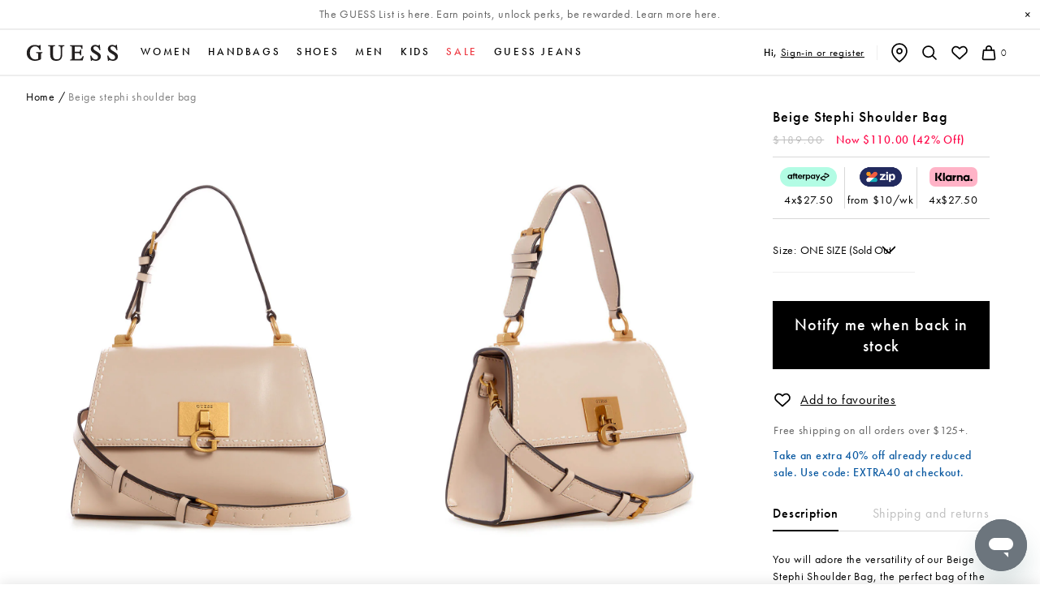

--- FILE ---
content_type: text/html; charset=utf-8
request_url: https://guess.com.au/products/beige-stephi-shoulder-bag-vb787520
body_size: 61116
content:















<!doctype html>
  <!--[if IE 9]> <html class="ie9 no-js supports-no-cookies" lang="en"> <![endif]-->
  <!--[if (gt IE 9)|!(IE)]><!--> <html class="no-js supports-no-cookies" lang="en"> <!--<![endif]-->
  <head>
    <meta name="facebook-domain-verification" content="akqpzpfe9y5xvhjyk00jkb22dogsf6" />
    <meta charset="utf-8">
    <meta http-equiv="X-UA-Compatible" content="IE=edge">
    <meta name="viewport" content="width=device-width,initial-scale=1,maximum-scale=1,user-scalable=0">
    <meta name="theme-color" content="#000">
    <link rel="stylesheet"  href="https://d1pep3e1a25kze.cloudfront.net/plugin/shopify-headless/frenzy-bundle.css">
    

    
  
    <meta name="google-site-verification" content="tL4xTWEhSGflIRyzltz4G-ubMesBI06GzCmBFeSmjZ8"/>
  
    <meta name="google-site-verification" content=" 25eU1PqJETDH9tJRwdrL3YEIo0lnARAgTW5oudWXzdU"/>
  


    
  


    
      <link rel="canonical" href="https://guess.com.au/products/beige-stephi-shoulder-bag-vb787520" />
    

    <link href="https://unpkg.com/material-components-web@latest/dist/material-components-web.min.css" rel="stylesheet"><link rel="preload" as="image" href="//guess.com.au/cdn/shop/products/VB787520-6_540x.jpg?v=1675720863" />
    

    
      <link rel="icon" type="image/png" href="//guess.com.au/cdn/shop/files/favicon-guess_196x196.png?v=1614742582" sizes="196x196">
      <link rel="icon" type="image/png" href="//guess.com.au/cdn/shop/files/favicon-guess_96x96.png?v=1614742582" sizes="96x96">
      <link rel="icon" type="image/png" href="//guess.com.au/cdn/shop/files/favicon-guess_32x32.png?v=1614742582" sizes="32x32">
      <link rel="icon" type="image/png" href="//guess.com.au/cdn/shop/files/favicon-guess_16x16.png?v=1614742582" sizes="16x16">
      <link rel="icon" type="image/png" href="//guess.com.au/cdn/shop/files/favicon-guess_128x128.png?v=1614742582" sizes="128x128">
    

    

 



    
    <title>
      Beige Stephi Shoulder Bag | GUESS
      
      
      
    </title>

    
      <meta name="description" content="You will adore the versatility of our Beige Stephi Shoulder Bag, the perfect bag of the season. Click here to shop GUESS&#39; latest women&#39;s handbag arrivals now.">
    

    
<meta property="og:site_name" content="GUESS">
<meta property="og:url" content="https://guess.com.au/products/beige-stephi-shoulder-bag-vb787520">
<meta property="og:title" content="Beige Stephi Shoulder Bag">
<meta property="og:type" content="product">
<meta property="og:description" content="You will adore the versatility of our Beige Stephi Shoulder Bag, the perfect bag of the season. Click here to shop GUESS&#39; latest women&#39;s handbag arrivals now."><meta property="og:price:amount" content="110.00">
  <meta property="og:price:currency" content="AUD"><meta property="og:image" content="http://guess.com.au/cdn/shop/products/VB787520-6_1024x1024.jpg?v=1675720863"><meta property="og:image" content="http://guess.com.au/cdn/shop/products/VB787520-4_1024x1024.jpg?v=1675720863"><meta property="og:image" content="http://guess.com.au/cdn/shop/products/VB787520-5_1024x1024.jpg?v=1675720863">
<meta property="og:image:secure_url" content="https://guess.com.au/cdn/shop/products/VB787520-6_1024x1024.jpg?v=1675720863"><meta property="og:image:secure_url" content="https://guess.com.au/cdn/shop/products/VB787520-4_1024x1024.jpg?v=1675720863"><meta property="og:image:secure_url" content="https://guess.com.au/cdn/shop/products/VB787520-5_1024x1024.jpg?v=1675720863">

<meta name="twitter:site" content="@guess?lang=en">
<meta name="twitter:card" content="summary_large_image">
<meta name="twitter:title" content="Beige Stephi Shoulder Bag">
<meta name="twitter:description" content="You will adore the versatility of our Beige Stephi Shoulder Bag, the perfect bag of the season. Click here to shop GUESS&#39; latest women&#39;s handbag arrivals now.">


    

<link rel="preconnect" href="js-agent.newrelic.com" />

<link rel="preconnect" href="js.bronto.com" />

<link rel="preconnect" href="https://www.google.com" />

<link rel="preconnect" href="https://www.google.com.au" />

<link rel="preconnect" href="https://stats.g.doubleclick.net" />

<link rel="preconnect" href="connect.facebook.net" />

<link rel="preconnect" href="https://fonts.gstatic.com" crossorigin/>

<link rel="preconnect" href="https://static.klaviyo.com" />

<link rel="preconnect" href="https://cdn.shopify.com" />

<link rel="preconnect" href="https://www.google-analytics.com" />

<link rel="preconnect" href="https://kit.fontawesome.com" />

<link rel="preconnect" href="https://www.googletagmanager.com" />

<link rel="preconnect" href="https://static.criteo.net" />


<link rel="dns-prefetch" href="cdn.shopify.com"/>

<link rel="dns-prefetch" href="cdn.jsdelivr.net"/>

<link rel="dns-prefetch" href="//www.googletagmanager.com"/>

<link rel="dns-prefetch" href="//www.google-analytics.com"/>

<link rel="dns-prefetch" href="//static.klaviyo.com"/>

<link rel="dns-prefetch" href="//connect.facebook.net"/>

<link rel="dns-prefetch" href="//kit.fontawesome.com"/>

<link rel="dns-prefetch" href="//static.criteo.net"/>



    
<link rel="stylesheet preload" href="https://use.typekit.net/tqb8hte.css" type="text/css" media="print" onload="this.media='all'" >


    <style>
  :root {
    /*================ Color Variables ================*/
    --color-primary: #000;
    --color-store-name: #000;

    /* Text colors */
    --color-body-text: #000000;
    --color-link-hover: #000;

    /* Backgrounds */
    --color-body: #fff;
  
    /* Border colors */
    --color-border: #f6f6f6;
  
    /* Helper colors for form error states */
    --color-disabled: #000;
    --color-disabled-border: #000;
    --color-error: #000;
    --color-error-bg: #000;
    --color-success: #000;
    --color-success-bg: #000;
  
    /* cart notes */
    --color-cart-note-eligible: #009f00;
    --color-cart-note: #183beb;

    /*================ Typography Variables ================*/
    --font-weight-normal: 400;
    --font-weight-bold: 700;
  
    --font-stack-header: 'HelveticaNeue', 'Helvetica Neue', Helvetica, Arial, sans-serif;
    --font-weight-header: var(--font-weight-bold);
  
    --font-stack-body: 'HelveticaNeue', 'Helvetica Neue', Helvetica, Arial, sans-serif;
    --font-size-base: 16px;
  
    /*================ SVG ================*/
    --svg-select-icon: '//guess.com.au/cdn/shop/t/160/assets/ico-select.svg?v=145142949295650484321765412732';
    --svg-promo-label-originals: '//guess.com.au/cdn/shop/t/160/assets/originals.svg?v=20743966414942616541765412691';
  
    /*================ Forms ================*/
    --form-label-color: #8b9399;
    --form-field-border-color: #bdbec0;
    --form-button-border-color: #000;
    --form-button-bg-color: #fff;
    --form-button-text-color: #000;
  
    /*================ Announcement Bar Variables ================*/
    --announcement-color: #666;
    --announcement-border-color: #eee;
  
    /*================ Collection page ================*/
    --collection-product-regular-price-color: #000;
    --collection-product-sale-price-color: #ee3a43;
    --collection-product-orig-price-color: #b5b5b5;
    --collection-description-top-border-color: #eee;
    --collection-product-label: #ee3a43;
  
    /*================ Product page ================*/
    --pdp-promo-message-bg-color: #ffffff;
    --pdp-promo-message-font-color: #183beb;
    --pdp-promo-message-font-weight: 400;
  }
</style>

    
    <link href="//guess.com.au/cdn/shop/t/160/assets/layout-theme.min.css?v=137200990089401007961765415453" rel="stylesheet" type="text/css" media="all" />
    
    <link href="//guess.com.au/cdn/shop/t/160/assets/tailwind.min.css?v=177452022441555523241765412703" rel="stylesheet" type="text/css" media="all" />

    
  <script>window.performance && window.performance.mark && window.performance.mark('shopify.content_for_header.start');</script><meta name="google-site-verification" content="tL4xTWEhSGflIRyzltz4G-ubMesBI06GzCmBFeSmjZ8">
<meta name="facebook-domain-verification" content="0b8oc5p8691hpta4ieo41dwt7lq37n">
<meta id="shopify-digital-wallet" name="shopify-digital-wallet" content="/27456208968/digital_wallets/dialog">
<meta name="shopify-checkout-api-token" content="d8f536cd40ee75c6bb9d87472f9871cd">
<meta id="in-context-paypal-metadata" data-shop-id="27456208968" data-venmo-supported="false" data-environment="production" data-locale="en_US" data-paypal-v4="true" data-currency="AUD">
<link rel="alternate" type="application/json+oembed" href="https://guess.com.au/products/beige-stephi-shoulder-bag-vb787520.oembed">
<script async="async" src="/checkouts/internal/preloads.js?locale=en-AU"></script>
<link rel="preconnect" href="https://shop.app" crossorigin="anonymous">
<script async="async" src="https://shop.app/checkouts/internal/preloads.js?locale=en-AU&shop_id=27456208968" crossorigin="anonymous"></script>
<script id="apple-pay-shop-capabilities" type="application/json">{"shopId":27456208968,"countryCode":"AU","currencyCode":"AUD","merchantCapabilities":["supports3DS"],"merchantId":"gid:\/\/shopify\/Shop\/27456208968","merchantName":"GUESS","requiredBillingContactFields":["postalAddress","email"],"requiredShippingContactFields":["postalAddress","email"],"shippingType":"shipping","supportedNetworks":["visa","masterCard","amex","jcb"],"total":{"type":"pending","label":"GUESS","amount":"1.00"},"shopifyPaymentsEnabled":true,"supportsSubscriptions":true}</script>
<script id="shopify-features" type="application/json">{"accessToken":"d8f536cd40ee75c6bb9d87472f9871cd","betas":["rich-media-storefront-analytics"],"domain":"guess.com.au","predictiveSearch":true,"shopId":27456208968,"locale":"en"}</script>
<script>var Shopify = Shopify || {};
Shopify.shop = "guess-au.myshopify.com";
Shopify.locale = "en";
Shopify.currency = {"active":"AUD","rate":"1.0"};
Shopify.country = "AU";
Shopify.theme = {"name":"Acidgreen v.3.17.0","id":187592409457,"schema_name":"Slate","schema_version":"3.17.0","theme_store_id":null,"role":"main"};
Shopify.theme.handle = "null";
Shopify.theme.style = {"id":null,"handle":null};
Shopify.cdnHost = "guess.com.au/cdn";
Shopify.routes = Shopify.routes || {};
Shopify.routes.root = "/";</script>
<script type="module">!function(o){(o.Shopify=o.Shopify||{}).modules=!0}(window);</script>
<script>!function(o){function n(){var o=[];function n(){o.push(Array.prototype.slice.apply(arguments))}return n.q=o,n}var t=o.Shopify=o.Shopify||{};t.loadFeatures=n(),t.autoloadFeatures=n()}(window);</script>
<script>
  window.ShopifyPay = window.ShopifyPay || {};
  window.ShopifyPay.apiHost = "shop.app\/pay";
  window.ShopifyPay.redirectState = null;
</script>
<script id="shop-js-analytics" type="application/json">{"pageType":"product"}</script>
<script defer="defer" async type="module" src="//guess.com.au/cdn/shopifycloud/shop-js/modules/v2/client.init-shop-cart-sync_C5BV16lS.en.esm.js"></script>
<script defer="defer" async type="module" src="//guess.com.au/cdn/shopifycloud/shop-js/modules/v2/chunk.common_CygWptCX.esm.js"></script>
<script type="module">
  await import("//guess.com.au/cdn/shopifycloud/shop-js/modules/v2/client.init-shop-cart-sync_C5BV16lS.en.esm.js");
await import("//guess.com.au/cdn/shopifycloud/shop-js/modules/v2/chunk.common_CygWptCX.esm.js");

  window.Shopify.SignInWithShop?.initShopCartSync?.({"fedCMEnabled":true,"windoidEnabled":true});

</script>
<script>
  window.Shopify = window.Shopify || {};
  if (!window.Shopify.featureAssets) window.Shopify.featureAssets = {};
  window.Shopify.featureAssets['shop-js'] = {"shop-cart-sync":["modules/v2/client.shop-cart-sync_ZFArdW7E.en.esm.js","modules/v2/chunk.common_CygWptCX.esm.js"],"init-fed-cm":["modules/v2/client.init-fed-cm_CmiC4vf6.en.esm.js","modules/v2/chunk.common_CygWptCX.esm.js"],"shop-button":["modules/v2/client.shop-button_tlx5R9nI.en.esm.js","modules/v2/chunk.common_CygWptCX.esm.js"],"shop-cash-offers":["modules/v2/client.shop-cash-offers_DOA2yAJr.en.esm.js","modules/v2/chunk.common_CygWptCX.esm.js","modules/v2/chunk.modal_D71HUcav.esm.js"],"init-windoid":["modules/v2/client.init-windoid_sURxWdc1.en.esm.js","modules/v2/chunk.common_CygWptCX.esm.js"],"shop-toast-manager":["modules/v2/client.shop-toast-manager_ClPi3nE9.en.esm.js","modules/v2/chunk.common_CygWptCX.esm.js"],"init-shop-email-lookup-coordinator":["modules/v2/client.init-shop-email-lookup-coordinator_B8hsDcYM.en.esm.js","modules/v2/chunk.common_CygWptCX.esm.js"],"init-shop-cart-sync":["modules/v2/client.init-shop-cart-sync_C5BV16lS.en.esm.js","modules/v2/chunk.common_CygWptCX.esm.js"],"avatar":["modules/v2/client.avatar_BTnouDA3.en.esm.js"],"pay-button":["modules/v2/client.pay-button_FdsNuTd3.en.esm.js","modules/v2/chunk.common_CygWptCX.esm.js"],"init-customer-accounts":["modules/v2/client.init-customer-accounts_DxDtT_ad.en.esm.js","modules/v2/client.shop-login-button_C5VAVYt1.en.esm.js","modules/v2/chunk.common_CygWptCX.esm.js","modules/v2/chunk.modal_D71HUcav.esm.js"],"init-shop-for-new-customer-accounts":["modules/v2/client.init-shop-for-new-customer-accounts_ChsxoAhi.en.esm.js","modules/v2/client.shop-login-button_C5VAVYt1.en.esm.js","modules/v2/chunk.common_CygWptCX.esm.js","modules/v2/chunk.modal_D71HUcav.esm.js"],"shop-login-button":["modules/v2/client.shop-login-button_C5VAVYt1.en.esm.js","modules/v2/chunk.common_CygWptCX.esm.js","modules/v2/chunk.modal_D71HUcav.esm.js"],"init-customer-accounts-sign-up":["modules/v2/client.init-customer-accounts-sign-up_CPSyQ0Tj.en.esm.js","modules/v2/client.shop-login-button_C5VAVYt1.en.esm.js","modules/v2/chunk.common_CygWptCX.esm.js","modules/v2/chunk.modal_D71HUcav.esm.js"],"shop-follow-button":["modules/v2/client.shop-follow-button_Cva4Ekp9.en.esm.js","modules/v2/chunk.common_CygWptCX.esm.js","modules/v2/chunk.modal_D71HUcav.esm.js"],"checkout-modal":["modules/v2/client.checkout-modal_BPM8l0SH.en.esm.js","modules/v2/chunk.common_CygWptCX.esm.js","modules/v2/chunk.modal_D71HUcav.esm.js"],"lead-capture":["modules/v2/client.lead-capture_Bi8yE_yS.en.esm.js","modules/v2/chunk.common_CygWptCX.esm.js","modules/v2/chunk.modal_D71HUcav.esm.js"],"shop-login":["modules/v2/client.shop-login_D6lNrXab.en.esm.js","modules/v2/chunk.common_CygWptCX.esm.js","modules/v2/chunk.modal_D71HUcav.esm.js"],"payment-terms":["modules/v2/client.payment-terms_CZxnsJam.en.esm.js","modules/v2/chunk.common_CygWptCX.esm.js","modules/v2/chunk.modal_D71HUcav.esm.js"]};
</script>
<script>(function() {
  var isLoaded = false;
  function asyncLoad() {
    if (isLoaded) return;
    isLoaded = true;
    var urls = ["\/\/swymv3premium-01.azureedge.net\/code\/swym_fb_pixel.js?shop=guess-au.myshopify.com","https:\/\/static.klaviyo.com\/onsite\/js\/klaviyo.js?company_id=TK4AWE\u0026shop=guess-au.myshopify.com","https:\/\/static.klaviyo.com\/onsite\/js\/klaviyo.js?company_id=Nsz8K4\u0026shop=guess-au.myshopify.com","https:\/\/d18eg7dreypte5.cloudfront.net\/browse-abandonment\/smsbump_timer.js?shop=guess-au.myshopify.com","https:\/\/na.shgcdn3.com\/pixel-collector.js?shop=guess-au.myshopify.com","\/\/cdn.shopify.com\/proxy\/cc0f226810fb2067521da023b9683d87b46e42b6f18a58f1e5f08e68efc1317a\/aiodstag.cirkleinc.com\/?shop=guess-au.myshopify.com\u0026sp-cache-control=cHVibGljLCBtYXgtYWdlPTkwMA"];
    for (var i = 0; i < urls.length; i++) {
      var s = document.createElement('script');
      s.type = 'text/javascript';
      s.async = true;
      s.src = urls[i];
      var x = document.getElementsByTagName('script')[0];
      x.parentNode.insertBefore(s, x);
    }
  };
  if(window.attachEvent) {
    window.attachEvent('onload', asyncLoad);
  } else {
    window.addEventListener('load', asyncLoad, false);
  }
})();</script>
<script id="__st">var __st={"a":27456208968,"offset":39600,"reqid":"8da87b8a-a64d-4983-b11d-888304ce2d27-1768647049","pageurl":"guess.com.au\/products\/beige-stephi-shoulder-bag-vb787520","u":"c375782be603","p":"product","rtyp":"product","rid":6718342692936};</script>
<script>window.ShopifyPaypalV4VisibilityTracking = true;</script>
<script id="captcha-bootstrap">!function(){'use strict';const t='contact',e='account',n='new_comment',o=[[t,t],['blogs',n],['comments',n],[t,'customer']],c=[[e,'customer_login'],[e,'guest_login'],[e,'recover_customer_password'],[e,'create_customer']],r=t=>t.map((([t,e])=>`form[action*='/${t}']:not([data-nocaptcha='true']) input[name='form_type'][value='${e}']`)).join(','),a=t=>()=>t?[...document.querySelectorAll(t)].map((t=>t.form)):[];function s(){const t=[...o],e=r(t);return a(e)}const i='password',u='form_key',d=['recaptcha-v3-token','g-recaptcha-response','h-captcha-response',i],f=()=>{try{return window.sessionStorage}catch{return}},m='__shopify_v',_=t=>t.elements[u];function p(t,e,n=!1){try{const o=window.sessionStorage,c=JSON.parse(o.getItem(e)),{data:r}=function(t){const{data:e,action:n}=t;return t[m]||n?{data:e,action:n}:{data:t,action:n}}(c);for(const[e,n]of Object.entries(r))t.elements[e]&&(t.elements[e].value=n);n&&o.removeItem(e)}catch(o){console.error('form repopulation failed',{error:o})}}const l='form_type',E='cptcha';function T(t){t.dataset[E]=!0}const w=window,h=w.document,L='Shopify',v='ce_forms',y='captcha';let A=!1;((t,e)=>{const n=(g='f06e6c50-85a8-45c8-87d0-21a2b65856fe',I='https://cdn.shopify.com/shopifycloud/storefront-forms-hcaptcha/ce_storefront_forms_captcha_hcaptcha.v1.5.2.iife.js',D={infoText:'Protected by hCaptcha',privacyText:'Privacy',termsText:'Terms'},(t,e,n)=>{const o=w[L][v],c=o.bindForm;if(c)return c(t,g,e,D).then(n);var r;o.q.push([[t,g,e,D],n]),r=I,A||(h.body.append(Object.assign(h.createElement('script'),{id:'captcha-provider',async:!0,src:r})),A=!0)});var g,I,D;w[L]=w[L]||{},w[L][v]=w[L][v]||{},w[L][v].q=[],w[L][y]=w[L][y]||{},w[L][y].protect=function(t,e){n(t,void 0,e),T(t)},Object.freeze(w[L][y]),function(t,e,n,w,h,L){const[v,y,A,g]=function(t,e,n){const i=e?o:[],u=t?c:[],d=[...i,...u],f=r(d),m=r(i),_=r(d.filter((([t,e])=>n.includes(e))));return[a(f),a(m),a(_),s()]}(w,h,L),I=t=>{const e=t.target;return e instanceof HTMLFormElement?e:e&&e.form},D=t=>v().includes(t);t.addEventListener('submit',(t=>{const e=I(t);if(!e)return;const n=D(e)&&!e.dataset.hcaptchaBound&&!e.dataset.recaptchaBound,o=_(e),c=g().includes(e)&&(!o||!o.value);(n||c)&&t.preventDefault(),c&&!n&&(function(t){try{if(!f())return;!function(t){const e=f();if(!e)return;const n=_(t);if(!n)return;const o=n.value;o&&e.removeItem(o)}(t);const e=Array.from(Array(32),(()=>Math.random().toString(36)[2])).join('');!function(t,e){_(t)||t.append(Object.assign(document.createElement('input'),{type:'hidden',name:u})),t.elements[u].value=e}(t,e),function(t,e){const n=f();if(!n)return;const o=[...t.querySelectorAll(`input[type='${i}']`)].map((({name:t})=>t)),c=[...d,...o],r={};for(const[a,s]of new FormData(t).entries())c.includes(a)||(r[a]=s);n.setItem(e,JSON.stringify({[m]:1,action:t.action,data:r}))}(t,e)}catch(e){console.error('failed to persist form',e)}}(e),e.submit())}));const S=(t,e)=>{t&&!t.dataset[E]&&(n(t,e.some((e=>e===t))),T(t))};for(const o of['focusin','change'])t.addEventListener(o,(t=>{const e=I(t);D(e)&&S(e,y())}));const B=e.get('form_key'),M=e.get(l),P=B&&M;t.addEventListener('DOMContentLoaded',(()=>{const t=y();if(P)for(const e of t)e.elements[l].value===M&&p(e,B);[...new Set([...A(),...v().filter((t=>'true'===t.dataset.shopifyCaptcha))])].forEach((e=>S(e,t)))}))}(h,new URLSearchParams(w.location.search),n,t,e,['guest_login'])})(!0,!0)}();</script>
<script integrity="sha256-4kQ18oKyAcykRKYeNunJcIwy7WH5gtpwJnB7kiuLZ1E=" data-source-attribution="shopify.loadfeatures" defer="defer" src="//guess.com.au/cdn/shopifycloud/storefront/assets/storefront/load_feature-a0a9edcb.js" crossorigin="anonymous"></script>
<script crossorigin="anonymous" defer="defer" src="//guess.com.au/cdn/shopifycloud/storefront/assets/shopify_pay/storefront-65b4c6d7.js?v=20250812"></script>
<script data-source-attribution="shopify.dynamic_checkout.dynamic.init">var Shopify=Shopify||{};Shopify.PaymentButton=Shopify.PaymentButton||{isStorefrontPortableWallets:!0,init:function(){window.Shopify.PaymentButton.init=function(){};var t=document.createElement("script");t.src="https://guess.com.au/cdn/shopifycloud/portable-wallets/latest/portable-wallets.en.js",t.type="module",document.head.appendChild(t)}};
</script>
<script data-source-attribution="shopify.dynamic_checkout.buyer_consent">
  function portableWalletsHideBuyerConsent(e){var t=document.getElementById("shopify-buyer-consent"),n=document.getElementById("shopify-subscription-policy-button");t&&n&&(t.classList.add("hidden"),t.setAttribute("aria-hidden","true"),n.removeEventListener("click",e))}function portableWalletsShowBuyerConsent(e){var t=document.getElementById("shopify-buyer-consent"),n=document.getElementById("shopify-subscription-policy-button");t&&n&&(t.classList.remove("hidden"),t.removeAttribute("aria-hidden"),n.addEventListener("click",e))}window.Shopify?.PaymentButton&&(window.Shopify.PaymentButton.hideBuyerConsent=portableWalletsHideBuyerConsent,window.Shopify.PaymentButton.showBuyerConsent=portableWalletsShowBuyerConsent);
</script>
<script data-source-attribution="shopify.dynamic_checkout.cart.bootstrap">document.addEventListener("DOMContentLoaded",(function(){function t(){return document.querySelector("shopify-accelerated-checkout-cart, shopify-accelerated-checkout")}if(t())Shopify.PaymentButton.init();else{new MutationObserver((function(e,n){t()&&(Shopify.PaymentButton.init(),n.disconnect())})).observe(document.body,{childList:!0,subtree:!0})}}));
</script>
<link id="shopify-accelerated-checkout-styles" rel="stylesheet" media="screen" href="https://guess.com.au/cdn/shopifycloud/portable-wallets/latest/accelerated-checkout-backwards-compat.css" crossorigin="anonymous">
<style id="shopify-accelerated-checkout-cart">
        #shopify-buyer-consent {
  margin-top: 1em;
  display: inline-block;
  width: 100%;
}

#shopify-buyer-consent.hidden {
  display: none;
}

#shopify-subscription-policy-button {
  background: none;
  border: none;
  padding: 0;
  text-decoration: underline;
  font-size: inherit;
  cursor: pointer;
}

#shopify-subscription-policy-button::before {
  box-shadow: none;
}

      </style>

<script>window.performance && window.performance.mark && window.performance.mark('shopify.content_for_header.end');</script>
  





  <script type="text/javascript">
    
      window.__shgMoneyFormat = window.__shgMoneyFormat || {"AUD":{"currency":"AUD","currency_symbol":"$","currency_symbol_location":"left","decimal_places":2,"decimal_separator":".","thousands_separator":","}};
    
    window.__shgCurrentCurrencyCode = window.__shgCurrentCurrencyCode || {
      currency: "AUD",
      currency_symbol: "$",
      decimal_separator: ".",
      thousands_separator: ",",
      decimal_places: 2,
      currency_symbol_location: "left"
    };
  </script>




    


    


    

<script type="text/javascript">
  
    window.SHG_CUSTOMER = null;
  
</script>







    <!--begin-boost-pfs-filter-css-->
    <link rel="preload stylesheet" href="//guess.com.au/cdn/shop/t/160/assets/boost-pfs-instant-search.css?v=172473791313144808671765412662" as="style"><link href="//guess.com.au/cdn/shop/t/160/assets/boost-pfs-custom.css?v=54790685983489537601765412661" rel="stylesheet" type="text/css" media="all" />
<link href="//guess.com.au/cdn/shop/t/160/assets/component-promotion.min.css?v=71359645130998821461765412675" rel="stylesheet" type="text/css" media="all" />

    <!--end-boost-pfs-filter-css-->

    
    <script src="//guess.com.au/cdn/shop/t/160/assets/pagination.min.js?v=12301032993079122511765412692"></script>
    
    <script>
      var variantStock = {};

      window.gqlProductInfoStorefrontAccessToken = '62cc6105fe77e3c8464b887c34845680';

      window.fileBaseUrl = '//cdn.shopify.com/s/files/1/0274/5620/8968/files/';
    </script>

    
      <script src="https://t.contentsquare.net/uxa/eb574a237aed7.js" type="text/javascript"></script>
    

    

    
         
<script>
  (function (r, e, o) {
    var w = window,
      d = document,
      t,
      s,
      x;
    w.tfcapi = t =
      w.tfcapi ||
      function () {
        t.q = t.q || [];
        t.q.push(arguments);
      };
    t('init', { storeKey: r, environment: e, ...o });
    x = d.getElementsByTagName('script')[0];
    s = d.createElement('script');
    s.type = 'text/javascript';
    s.async = true;
    s.crossorigin = 'anonymous';
    s.src = 'https://cdn.truefitcorp.com/fitrec/global/js/tf-integration.js?storeKey=' + r;
    x.parentNode.insertBefore(s, x);
    // Don't change anything above this line
  })('guw', 'prod');

  if (Shopify.designMode) {
    document.addEventListener('DOMContentLoaded', () => {
      new MutationObserver(() => tfcapi('calculate')).observe(document.body, {
        childList: true,
        subtree: true,
      });
    });
  }

  function observeCartChanges() {
    const cartObserver = new PerformanceObserver((list) => {
      list.getEntries().forEach((entry) => {
        const isValidRequestType = ['xmlhttprequest', 'fetch'].includes(entry.initiatorType);
        const isCartChangeRequest = /\/cart\/add/.test(entry.name);
        if (isValidRequestType && isCartChangeRequest) {
          tfcapi('getToken', async (token) => {
            if (!token) {
              await fetch('https://setup.truefit.com/api/public/track/', {
                method: 'POST',
                keepalive: true,
                body: JSON.stringify({
                  additionalInfo: {
                    shop: window.Shopify.shop,
                  },
                  type: 'emptyTfcToken',
                  level: 'info',
                  timestamp: new Date().toISOString(),
                }),
                headers: {
                  'Content-Type': 'application/json',
                },
              });
              return;
            }
            const formData = new FormData();
            formData.append('attributes[_tfcToken]', token);
            await fetch(window.Shopify.routes.root + 'cart/update.js', {
              method: 'POST',
              keepalive: true,
              body: formData,
            });
          });
        }
      });
    });
    cartObserver.observe({ entryTypes: ['resource'] });
  }

  observeCartChanges();
</script>
    
  <!-- BEGIN app block: shopify://apps/klaviyo-email-marketing-sms/blocks/klaviyo-onsite-embed/2632fe16-c075-4321-a88b-50b567f42507 -->












  <script async src="https://static.klaviyo.com/onsite/js/Nsz8K4/klaviyo.js?company_id=Nsz8K4"></script>
  <script>!function(){if(!window.klaviyo){window._klOnsite=window._klOnsite||[];try{window.klaviyo=new Proxy({},{get:function(n,i){return"push"===i?function(){var n;(n=window._klOnsite).push.apply(n,arguments)}:function(){for(var n=arguments.length,o=new Array(n),w=0;w<n;w++)o[w]=arguments[w];var t="function"==typeof o[o.length-1]?o.pop():void 0,e=new Promise((function(n){window._klOnsite.push([i].concat(o,[function(i){t&&t(i),n(i)}]))}));return e}}})}catch(n){window.klaviyo=window.klaviyo||[],window.klaviyo.push=function(){var n;(n=window._klOnsite).push.apply(n,arguments)}}}}();</script>

  
    <script id="viewed_product">
      if (item == null) {
        var _learnq = _learnq || [];

        var MetafieldReviews = null
        var MetafieldYotpoRating = null
        var MetafieldYotpoCount = null
        var MetafieldLooxRating = null
        var MetafieldLooxCount = null
        var okendoProduct = null
        var okendoProductReviewCount = null
        var okendoProductReviewAverageValue = null
        try {
          // The following fields are used for Customer Hub recently viewed in order to add reviews.
          // This information is not part of __kla_viewed. Instead, it is part of __kla_viewed_reviewed_items
          MetafieldReviews = {};
          MetafieldYotpoRating = null
          MetafieldYotpoCount = null
          MetafieldLooxRating = null
          MetafieldLooxCount = null

          okendoProduct = null
          // If the okendo metafield is not legacy, it will error, which then requires the new json formatted data
          if (okendoProduct && 'error' in okendoProduct) {
            okendoProduct = null
          }
          okendoProductReviewCount = okendoProduct ? okendoProduct.reviewCount : null
          okendoProductReviewAverageValue = okendoProduct ? okendoProduct.reviewAverageValue : null
        } catch (error) {
          console.error('Error in Klaviyo onsite reviews tracking:', error);
        }

        var item = {
          Name: "Beige Stephi Shoulder Bag",
          ProductID: 6718342692936,
          Categories: ["All Sale","Handbags \u0026 Keychains"],
          ImageURL: "https://guess.com.au/cdn/shop/products/VB787520-6_grande.jpg?v=1675720863",
          URL: "https://guess.com.au/products/beige-stephi-shoulder-bag-vb787520",
          Brand: "GUESS",
          Price: "$110.00",
          Value: "110.00",
          CompareAtPrice: "$189.00"
        };
        _learnq.push(['track', 'Viewed Product', item]);
        _learnq.push(['trackViewedItem', {
          Title: item.Name,
          ItemId: item.ProductID,
          Categories: item.Categories,
          ImageUrl: item.ImageURL,
          Url: item.URL,
          Metadata: {
            Brand: item.Brand,
            Price: item.Price,
            Value: item.Value,
            CompareAtPrice: item.CompareAtPrice
          },
          metafields:{
            reviews: MetafieldReviews,
            yotpo:{
              rating: MetafieldYotpoRating,
              count: MetafieldYotpoCount,
            },
            loox:{
              rating: MetafieldLooxRating,
              count: MetafieldLooxCount,
            },
            okendo: {
              rating: okendoProductReviewAverageValue,
              count: okendoProductReviewCount,
            }
          }
        }]);
      }
    </script>
  




  <script>
    window.klaviyoReviewsProductDesignMode = false
  </script>







<!-- END app block --><!-- BEGIN app block: shopify://apps/crazy-egg/blocks/app-embed/7ea73823-6ad9-4252-a63e-088397d54aed -->
  <script async src="https://script.crazyegg.com/pages/scripts/0130/7364.js"></script>



<!-- END app block --><!-- BEGIN app block: shopify://apps/yotpo-product-reviews/blocks/settings/eb7dfd7d-db44-4334-bc49-c893b51b36cf -->


  <script type="text/javascript" src="https://cdn-widgetsrepository.yotpo.com/v1/loader/ewJjDvZoup8RW7gihl3K3tCRZyxUNEuoufkquw2F?languageCode=en" async></script>



  
<!-- END app block --><link href="https://monorail-edge.shopifysvc.com" rel="dns-prefetch">
<script>(function(){if ("sendBeacon" in navigator && "performance" in window) {try {var session_token_from_headers = performance.getEntriesByType('navigation')[0].serverTiming.find(x => x.name == '_s').description;} catch {var session_token_from_headers = undefined;}var session_cookie_matches = document.cookie.match(/_shopify_s=([^;]*)/);var session_token_from_cookie = session_cookie_matches && session_cookie_matches.length === 2 ? session_cookie_matches[1] : "";var session_token = session_token_from_headers || session_token_from_cookie || "";function handle_abandonment_event(e) {var entries = performance.getEntries().filter(function(entry) {return /monorail-edge.shopifysvc.com/.test(entry.name);});if (!window.abandonment_tracked && entries.length === 0) {window.abandonment_tracked = true;var currentMs = Date.now();var navigation_start = performance.timing.navigationStart;var payload = {shop_id: 27456208968,url: window.location.href,navigation_start,duration: currentMs - navigation_start,session_token,page_type: "product"};window.navigator.sendBeacon("https://monorail-edge.shopifysvc.com/v1/produce", JSON.stringify({schema_id: "online_store_buyer_site_abandonment/1.1",payload: payload,metadata: {event_created_at_ms: currentMs,event_sent_at_ms: currentMs}}));}}window.addEventListener('pagehide', handle_abandonment_event);}}());</script>
<script id="web-pixels-manager-setup">(function e(e,d,r,n,o){if(void 0===o&&(o={}),!Boolean(null===(a=null===(i=window.Shopify)||void 0===i?void 0:i.analytics)||void 0===a?void 0:a.replayQueue)){var i,a;window.Shopify=window.Shopify||{};var t=window.Shopify;t.analytics=t.analytics||{};var s=t.analytics;s.replayQueue=[],s.publish=function(e,d,r){return s.replayQueue.push([e,d,r]),!0};try{self.performance.mark("wpm:start")}catch(e){}var l=function(){var e={modern:/Edge?\/(1{2}[4-9]|1[2-9]\d|[2-9]\d{2}|\d{4,})\.\d+(\.\d+|)|Firefox\/(1{2}[4-9]|1[2-9]\d|[2-9]\d{2}|\d{4,})\.\d+(\.\d+|)|Chrom(ium|e)\/(9{2}|\d{3,})\.\d+(\.\d+|)|(Maci|X1{2}).+ Version\/(15\.\d+|(1[6-9]|[2-9]\d|\d{3,})\.\d+)([,.]\d+|)( \(\w+\)|)( Mobile\/\w+|) Safari\/|Chrome.+OPR\/(9{2}|\d{3,})\.\d+\.\d+|(CPU[ +]OS|iPhone[ +]OS|CPU[ +]iPhone|CPU IPhone OS|CPU iPad OS)[ +]+(15[._]\d+|(1[6-9]|[2-9]\d|\d{3,})[._]\d+)([._]\d+|)|Android:?[ /-](13[3-9]|1[4-9]\d|[2-9]\d{2}|\d{4,})(\.\d+|)(\.\d+|)|Android.+Firefox\/(13[5-9]|1[4-9]\d|[2-9]\d{2}|\d{4,})\.\d+(\.\d+|)|Android.+Chrom(ium|e)\/(13[3-9]|1[4-9]\d|[2-9]\d{2}|\d{4,})\.\d+(\.\d+|)|SamsungBrowser\/([2-9]\d|\d{3,})\.\d+/,legacy:/Edge?\/(1[6-9]|[2-9]\d|\d{3,})\.\d+(\.\d+|)|Firefox\/(5[4-9]|[6-9]\d|\d{3,})\.\d+(\.\d+|)|Chrom(ium|e)\/(5[1-9]|[6-9]\d|\d{3,})\.\d+(\.\d+|)([\d.]+$|.*Safari\/(?![\d.]+ Edge\/[\d.]+$))|(Maci|X1{2}).+ Version\/(10\.\d+|(1[1-9]|[2-9]\d|\d{3,})\.\d+)([,.]\d+|)( \(\w+\)|)( Mobile\/\w+|) Safari\/|Chrome.+OPR\/(3[89]|[4-9]\d|\d{3,})\.\d+\.\d+|(CPU[ +]OS|iPhone[ +]OS|CPU[ +]iPhone|CPU IPhone OS|CPU iPad OS)[ +]+(10[._]\d+|(1[1-9]|[2-9]\d|\d{3,})[._]\d+)([._]\d+|)|Android:?[ /-](13[3-9]|1[4-9]\d|[2-9]\d{2}|\d{4,})(\.\d+|)(\.\d+|)|Mobile Safari.+OPR\/([89]\d|\d{3,})\.\d+\.\d+|Android.+Firefox\/(13[5-9]|1[4-9]\d|[2-9]\d{2}|\d{4,})\.\d+(\.\d+|)|Android.+Chrom(ium|e)\/(13[3-9]|1[4-9]\d|[2-9]\d{2}|\d{4,})\.\d+(\.\d+|)|Android.+(UC? ?Browser|UCWEB|U3)[ /]?(15\.([5-9]|\d{2,})|(1[6-9]|[2-9]\d|\d{3,})\.\d+)\.\d+|SamsungBrowser\/(5\.\d+|([6-9]|\d{2,})\.\d+)|Android.+MQ{2}Browser\/(14(\.(9|\d{2,})|)|(1[5-9]|[2-9]\d|\d{3,})(\.\d+|))(\.\d+|)|K[Aa][Ii]OS\/(3\.\d+|([4-9]|\d{2,})\.\d+)(\.\d+|)/},d=e.modern,r=e.legacy,n=navigator.userAgent;return n.match(d)?"modern":n.match(r)?"legacy":"unknown"}(),u="modern"===l?"modern":"legacy",c=(null!=n?n:{modern:"",legacy:""})[u],f=function(e){return[e.baseUrl,"/wpm","/b",e.hashVersion,"modern"===e.buildTarget?"m":"l",".js"].join("")}({baseUrl:d,hashVersion:r,buildTarget:u}),m=function(e){var d=e.version,r=e.bundleTarget,n=e.surface,o=e.pageUrl,i=e.monorailEndpoint;return{emit:function(e){var a=e.status,t=e.errorMsg,s=(new Date).getTime(),l=JSON.stringify({metadata:{event_sent_at_ms:s},events:[{schema_id:"web_pixels_manager_load/3.1",payload:{version:d,bundle_target:r,page_url:o,status:a,surface:n,error_msg:t},metadata:{event_created_at_ms:s}}]});if(!i)return console&&console.warn&&console.warn("[Web Pixels Manager] No Monorail endpoint provided, skipping logging."),!1;try{return self.navigator.sendBeacon.bind(self.navigator)(i,l)}catch(e){}var u=new XMLHttpRequest;try{return u.open("POST",i,!0),u.setRequestHeader("Content-Type","text/plain"),u.send(l),!0}catch(e){return console&&console.warn&&console.warn("[Web Pixels Manager] Got an unhandled error while logging to Monorail."),!1}}}}({version:r,bundleTarget:l,surface:e.surface,pageUrl:self.location.href,monorailEndpoint:e.monorailEndpoint});try{o.browserTarget=l,function(e){var d=e.src,r=e.async,n=void 0===r||r,o=e.onload,i=e.onerror,a=e.sri,t=e.scriptDataAttributes,s=void 0===t?{}:t,l=document.createElement("script"),u=document.querySelector("head"),c=document.querySelector("body");if(l.async=n,l.src=d,a&&(l.integrity=a,l.crossOrigin="anonymous"),s)for(var f in s)if(Object.prototype.hasOwnProperty.call(s,f))try{l.dataset[f]=s[f]}catch(e){}if(o&&l.addEventListener("load",o),i&&l.addEventListener("error",i),u)u.appendChild(l);else{if(!c)throw new Error("Did not find a head or body element to append the script");c.appendChild(l)}}({src:f,async:!0,onload:function(){if(!function(){var e,d;return Boolean(null===(d=null===(e=window.Shopify)||void 0===e?void 0:e.analytics)||void 0===d?void 0:d.initialized)}()){var d=window.webPixelsManager.init(e)||void 0;if(d){var r=window.Shopify.analytics;r.replayQueue.forEach((function(e){var r=e[0],n=e[1],o=e[2];d.publishCustomEvent(r,n,o)})),r.replayQueue=[],r.publish=d.publishCustomEvent,r.visitor=d.visitor,r.initialized=!0}}},onerror:function(){return m.emit({status:"failed",errorMsg:"".concat(f," has failed to load")})},sri:function(e){var d=/^sha384-[A-Za-z0-9+/=]+$/;return"string"==typeof e&&d.test(e)}(c)?c:"",scriptDataAttributes:o}),m.emit({status:"loading"})}catch(e){m.emit({status:"failed",errorMsg:(null==e?void 0:e.message)||"Unknown error"})}}})({shopId: 27456208968,storefrontBaseUrl: "https://guess.com.au",extensionsBaseUrl: "https://extensions.shopifycdn.com/cdn/shopifycloud/web-pixels-manager",monorailEndpoint: "https://monorail-edge.shopifysvc.com/unstable/produce_batch",surface: "storefront-renderer",enabledBetaFlags: ["2dca8a86"],webPixelsConfigList: [{"id":"3061055857","configuration":"{\"storeKey\":\"guw\"}","eventPayloadVersion":"v1","runtimeContext":"STRICT","scriptVersion":"1fcd92894b033b3f2a8156edc5ed393c","type":"APP","apiClientId":43378180097,"privacyPurposes":[],"dataSharingAdjustments":{"protectedCustomerApprovalScopes":["read_customer_personal_data"]}},{"id":"3042247025","configuration":"{\"yotpoStoreId\":\"ewJjDvZoup8RW7gihl3K3tCRZyxUNEuoufkquw2F\"}","eventPayloadVersion":"v1","runtimeContext":"STRICT","scriptVersion":"8bb37a256888599d9a3d57f0551d3859","type":"APP","apiClientId":70132,"privacyPurposes":["ANALYTICS","MARKETING","SALE_OF_DATA"],"dataSharingAdjustments":{"protectedCustomerApprovalScopes":["read_customer_address","read_customer_email","read_customer_name","read_customer_personal_data","read_customer_phone"]}},{"id":"2746548593","configuration":"{\"accountID\":\"Nsz8K4\",\"webPixelConfig\":\"eyJlbmFibGVBZGRlZFRvQ2FydEV2ZW50cyI6IHRydWV9\"}","eventPayloadVersion":"v1","runtimeContext":"STRICT","scriptVersion":"524f6c1ee37bacdca7657a665bdca589","type":"APP","apiClientId":123074,"privacyPurposes":["ANALYTICS","MARKETING"],"dataSharingAdjustments":{"protectedCustomerApprovalScopes":["read_customer_address","read_customer_email","read_customer_name","read_customer_personal_data","read_customer_phone"]}},{"id":"854753649","configuration":"{\"swymApiEndpoint\":\"https:\/\/swymstore-v3premium-01.swymrelay.com\",\"swymTier\":\"v3premium-01\"}","eventPayloadVersion":"v1","runtimeContext":"STRICT","scriptVersion":"5b6f6917e306bc7f24523662663331c0","type":"APP","apiClientId":1350849,"privacyPurposes":["ANALYTICS","MARKETING","PREFERENCES"],"dataSharingAdjustments":{"protectedCustomerApprovalScopes":["read_customer_email","read_customer_name","read_customer_personal_data","read_customer_phone"]}},{"id":"746750321","configuration":"{\"config\":\"{\\\"google_tag_ids\\\":[\\\"G-KZM95FC654\\\",\\\"AW-792477196\\\"],\\\"target_country\\\":\\\"AU\\\",\\\"gtag_events\\\":[{\\\"type\\\":\\\"search\\\",\\\"action_label\\\":[\\\"G-KZM95FC654\\\",\\\"AW-792477196\\\/ATOPCMKH4KAbEIz88PkC\\\"]},{\\\"type\\\":\\\"begin_checkout\\\",\\\"action_label\\\":[\\\"G-KZM95FC654\\\",\\\"AW-792477196\\\/hG80CLaH4KAbEIz88PkC\\\"]},{\\\"type\\\":\\\"view_item\\\",\\\"action_label\\\":[\\\"G-KZM95FC654\\\",\\\"AW-792477196\\\/L8gGCL-H4KAbEIz88PkC\\\"]},{\\\"type\\\":\\\"purchase\\\",\\\"action_label\\\":[\\\"G-KZM95FC654\\\",\\\"AW-792477196\\\/NIhACLOH4KAbEIz88PkC\\\"]},{\\\"type\\\":\\\"page_view\\\",\\\"action_label\\\":[\\\"G-KZM95FC654\\\",\\\"AW-792477196\\\/UslMCLyH4KAbEIz88PkC\\\"]},{\\\"type\\\":\\\"add_payment_info\\\",\\\"action_label\\\":[\\\"G-KZM95FC654\\\",\\\"AW-792477196\\\/pW2sCMWH4KAbEIz88PkC\\\"]},{\\\"type\\\":\\\"add_to_cart\\\",\\\"action_label\\\":[\\\"G-KZM95FC654\\\",\\\"AW-792477196\\\/G5bJCLmH4KAbEIz88PkC\\\"]}],\\\"enable_monitoring_mode\\\":false}\"}","eventPayloadVersion":"v1","runtimeContext":"OPEN","scriptVersion":"b2a88bafab3e21179ed38636efcd8a93","type":"APP","apiClientId":1780363,"privacyPurposes":[],"dataSharingAdjustments":{"protectedCustomerApprovalScopes":["read_customer_address","read_customer_email","read_customer_name","read_customer_personal_data","read_customer_phone"]}},{"id":"119210056","configuration":"{\"campaignID\":\"18041\",\"externalExecutionURL\":\"https:\/\/engine.saasler.com\/api\/v1\/webhook_executions\/67849f619e737e9f294be45ddec6552c\"}","eventPayloadVersion":"v1","runtimeContext":"STRICT","scriptVersion":"d89aa9260a7e3daa33c6dca1e641a0ca","type":"APP","apiClientId":3546795,"privacyPurposes":[],"dataSharingAdjustments":{"protectedCustomerApprovalScopes":["read_customer_email","read_customer_personal_data"]}},{"id":"86278216","configuration":"{\"site_id\":\"f2a2896d-a52e-45ab-a39d-5d17f82da2f6\",\"analytics_endpoint\":\"https:\\\/\\\/na.shgcdn3.com\"}","eventPayloadVersion":"v1","runtimeContext":"STRICT","scriptVersion":"695709fc3f146fa50a25299517a954f2","type":"APP","apiClientId":1158168,"privacyPurposes":["ANALYTICS","MARKETING","SALE_OF_DATA"],"dataSharingAdjustments":{"protectedCustomerApprovalScopes":["read_customer_personal_data"]}},{"id":"52854856","configuration":"{\"pixel_id\":\"1534924083473035\",\"pixel_type\":\"facebook_pixel\",\"metaapp_system_user_token\":\"-\"}","eventPayloadVersion":"v1","runtimeContext":"OPEN","scriptVersion":"ca16bc87fe92b6042fbaa3acc2fbdaa6","type":"APP","apiClientId":2329312,"privacyPurposes":["ANALYTICS","MARKETING","SALE_OF_DATA"],"dataSharingAdjustments":{"protectedCustomerApprovalScopes":["read_customer_address","read_customer_email","read_customer_name","read_customer_personal_data","read_customer_phone"]}},{"id":"46399560","configuration":"{\"siteId\":\"slmr79\"}","eventPayloadVersion":"v1","runtimeContext":"STRICT","scriptVersion":"f88b08d400ce7352a836183c6cef69ee","type":"APP","apiClientId":12202,"privacyPurposes":["ANALYTICS","MARKETING","SALE_OF_DATA"],"dataSharingAdjustments":{"protectedCustomerApprovalScopes":["read_customer_email","read_customer_personal_data","read_customer_phone"]}},{"id":"33062984","configuration":"{\"store\":\"guess-au.myshopify.com\"}","eventPayloadVersion":"v1","runtimeContext":"STRICT","scriptVersion":"8450b52b59e80bfb2255f1e069ee1acd","type":"APP","apiClientId":740217,"privacyPurposes":["ANALYTICS","MARKETING","SALE_OF_DATA"],"dataSharingAdjustments":{"protectedCustomerApprovalScopes":["read_customer_address","read_customer_email","read_customer_name","read_customer_personal_data","read_customer_phone"]}},{"id":"20807752","eventPayloadVersion":"1","runtimeContext":"LAX","scriptVersion":"24","type":"CUSTOM","privacyPurposes":[],"name":"AG Custom Checkout Tracking"},{"id":"21987400","eventPayloadVersion":"1","runtimeContext":"LAX","scriptVersion":"6","type":"CUSTOM","privacyPurposes":["ANALYTICS","MARKETING","SALE_OF_DATA"],"name":"AG Custom Adwords Checkout"},{"id":"shopify-app-pixel","configuration":"{}","eventPayloadVersion":"v1","runtimeContext":"STRICT","scriptVersion":"0450","apiClientId":"shopify-pixel","type":"APP","privacyPurposes":["ANALYTICS","MARKETING"]},{"id":"shopify-custom-pixel","eventPayloadVersion":"v1","runtimeContext":"LAX","scriptVersion":"0450","apiClientId":"shopify-pixel","type":"CUSTOM","privacyPurposes":["ANALYTICS","MARKETING"]}],isMerchantRequest: false,initData: {"shop":{"name":"GUESS","paymentSettings":{"currencyCode":"AUD"},"myshopifyDomain":"guess-au.myshopify.com","countryCode":"AU","storefrontUrl":"https:\/\/guess.com.au"},"customer":null,"cart":null,"checkout":null,"productVariants":[{"price":{"amount":110.0,"currencyCode":"AUD"},"product":{"title":"Beige Stephi Shoulder Bag","vendor":"GUESS","id":"6718342692936","untranslatedTitle":"Beige Stephi Shoulder Bag","url":"\/products\/beige-stephi-shoulder-bag-vb787520","type":"Guess : Carrywear : Handbags"},"id":"39817199255624","image":{"src":"\/\/guess.com.au\/cdn\/shop\/products\/VB787520-6.jpg?v=1675720863"},"sku":"VB787520LGR","title":"ONE SIZE","untranslatedTitle":"ONE SIZE"}],"purchasingCompany":null},},"https://guess.com.au/cdn","fcfee988w5aeb613cpc8e4bc33m6693e112",{"modern":"","legacy":""},{"shopId":"27456208968","storefrontBaseUrl":"https:\/\/guess.com.au","extensionBaseUrl":"https:\/\/extensions.shopifycdn.com\/cdn\/shopifycloud\/web-pixels-manager","surface":"storefront-renderer","enabledBetaFlags":"[\"2dca8a86\"]","isMerchantRequest":"false","hashVersion":"fcfee988w5aeb613cpc8e4bc33m6693e112","publish":"custom","events":"[[\"page_viewed\",{}],[\"product_viewed\",{\"productVariant\":{\"price\":{\"amount\":110.0,\"currencyCode\":\"AUD\"},\"product\":{\"title\":\"Beige Stephi Shoulder Bag\",\"vendor\":\"GUESS\",\"id\":\"6718342692936\",\"untranslatedTitle\":\"Beige Stephi Shoulder Bag\",\"url\":\"\/products\/beige-stephi-shoulder-bag-vb787520\",\"type\":\"Guess : Carrywear : Handbags\"},\"id\":\"39817199255624\",\"image\":{\"src\":\"\/\/guess.com.au\/cdn\/shop\/products\/VB787520-6.jpg?v=1675720863\"},\"sku\":\"VB787520LGR\",\"title\":\"ONE SIZE\",\"untranslatedTitle\":\"ONE SIZE\"}}]]"});</script><script>
  window.ShopifyAnalytics = window.ShopifyAnalytics || {};
  window.ShopifyAnalytics.meta = window.ShopifyAnalytics.meta || {};
  window.ShopifyAnalytics.meta.currency = 'AUD';
  var meta = {"product":{"id":6718342692936,"gid":"gid:\/\/shopify\/Product\/6718342692936","vendor":"GUESS","type":"Guess : Carrywear : Handbags","handle":"beige-stephi-shoulder-bag-vb787520","variants":[{"id":39817199255624,"price":11000,"name":"Beige Stephi Shoulder Bag - ONE SIZE","public_title":"ONE SIZE","sku":"VB787520LGR"}],"remote":false},"page":{"pageType":"product","resourceType":"product","resourceId":6718342692936,"requestId":"8da87b8a-a64d-4983-b11d-888304ce2d27-1768647049"}};
  for (var attr in meta) {
    window.ShopifyAnalytics.meta[attr] = meta[attr];
  }
</script>
<script class="analytics">
  (function () {
    var customDocumentWrite = function(content) {
      var jquery = null;

      if (window.jQuery) {
        jquery = window.jQuery;
      } else if (window.Checkout && window.Checkout.$) {
        jquery = window.Checkout.$;
      }

      if (jquery) {
        jquery('body').append(content);
      }
    };

    var hasLoggedConversion = function(token) {
      if (token) {
        return document.cookie.indexOf('loggedConversion=' + token) !== -1;
      }
      return false;
    }

    var setCookieIfConversion = function(token) {
      if (token) {
        var twoMonthsFromNow = new Date(Date.now());
        twoMonthsFromNow.setMonth(twoMonthsFromNow.getMonth() + 2);

        document.cookie = 'loggedConversion=' + token + '; expires=' + twoMonthsFromNow;
      }
    }

    var trekkie = window.ShopifyAnalytics.lib = window.trekkie = window.trekkie || [];
    if (trekkie.integrations) {
      return;
    }
    trekkie.methods = [
      'identify',
      'page',
      'ready',
      'track',
      'trackForm',
      'trackLink'
    ];
    trekkie.factory = function(method) {
      return function() {
        var args = Array.prototype.slice.call(arguments);
        args.unshift(method);
        trekkie.push(args);
        return trekkie;
      };
    };
    for (var i = 0; i < trekkie.methods.length; i++) {
      var key = trekkie.methods[i];
      trekkie[key] = trekkie.factory(key);
    }
    trekkie.load = function(config) {
      trekkie.config = config || {};
      trekkie.config.initialDocumentCookie = document.cookie;
      var first = document.getElementsByTagName('script')[0];
      var script = document.createElement('script');
      script.type = 'text/javascript';
      script.onerror = function(e) {
        var scriptFallback = document.createElement('script');
        scriptFallback.type = 'text/javascript';
        scriptFallback.onerror = function(error) {
                var Monorail = {
      produce: function produce(monorailDomain, schemaId, payload) {
        var currentMs = new Date().getTime();
        var event = {
          schema_id: schemaId,
          payload: payload,
          metadata: {
            event_created_at_ms: currentMs,
            event_sent_at_ms: currentMs
          }
        };
        return Monorail.sendRequest("https://" + monorailDomain + "/v1/produce", JSON.stringify(event));
      },
      sendRequest: function sendRequest(endpointUrl, payload) {
        // Try the sendBeacon API
        if (window && window.navigator && typeof window.navigator.sendBeacon === 'function' && typeof window.Blob === 'function' && !Monorail.isIos12()) {
          var blobData = new window.Blob([payload], {
            type: 'text/plain'
          });

          if (window.navigator.sendBeacon(endpointUrl, blobData)) {
            return true;
          } // sendBeacon was not successful

        } // XHR beacon

        var xhr = new XMLHttpRequest();

        try {
          xhr.open('POST', endpointUrl);
          xhr.setRequestHeader('Content-Type', 'text/plain');
          xhr.send(payload);
        } catch (e) {
          console.log(e);
        }

        return false;
      },
      isIos12: function isIos12() {
        return window.navigator.userAgent.lastIndexOf('iPhone; CPU iPhone OS 12_') !== -1 || window.navigator.userAgent.lastIndexOf('iPad; CPU OS 12_') !== -1;
      }
    };
    Monorail.produce('monorail-edge.shopifysvc.com',
      'trekkie_storefront_load_errors/1.1',
      {shop_id: 27456208968,
      theme_id: 187592409457,
      app_name: "storefront",
      context_url: window.location.href,
      source_url: "//guess.com.au/cdn/s/trekkie.storefront.cd680fe47e6c39ca5d5df5f0a32d569bc48c0f27.min.js"});

        };
        scriptFallback.async = true;
        scriptFallback.src = '//guess.com.au/cdn/s/trekkie.storefront.cd680fe47e6c39ca5d5df5f0a32d569bc48c0f27.min.js';
        first.parentNode.insertBefore(scriptFallback, first);
      };
      script.async = true;
      script.src = '//guess.com.au/cdn/s/trekkie.storefront.cd680fe47e6c39ca5d5df5f0a32d569bc48c0f27.min.js';
      first.parentNode.insertBefore(script, first);
    };
    trekkie.load(
      {"Trekkie":{"appName":"storefront","development":false,"defaultAttributes":{"shopId":27456208968,"isMerchantRequest":null,"themeId":187592409457,"themeCityHash":"14830905743314796779","contentLanguage":"en","currency":"AUD"},"isServerSideCookieWritingEnabled":true,"monorailRegion":"shop_domain","enabledBetaFlags":["65f19447"]},"Session Attribution":{},"S2S":{"facebookCapiEnabled":true,"source":"trekkie-storefront-renderer","apiClientId":580111}}
    );

    var loaded = false;
    trekkie.ready(function() {
      if (loaded) return;
      loaded = true;

      window.ShopifyAnalytics.lib = window.trekkie;

      var originalDocumentWrite = document.write;
      document.write = customDocumentWrite;
      try { window.ShopifyAnalytics.merchantGoogleAnalytics.call(this); } catch(error) {};
      document.write = originalDocumentWrite;

      window.ShopifyAnalytics.lib.page(null,{"pageType":"product","resourceType":"product","resourceId":6718342692936,"requestId":"8da87b8a-a64d-4983-b11d-888304ce2d27-1768647049","shopifyEmitted":true});

      var match = window.location.pathname.match(/checkouts\/(.+)\/(thank_you|post_purchase)/)
      var token = match? match[1]: undefined;
      if (!hasLoggedConversion(token)) {
        setCookieIfConversion(token);
        window.ShopifyAnalytics.lib.track("Viewed Product",{"currency":"AUD","variantId":39817199255624,"productId":6718342692936,"productGid":"gid:\/\/shopify\/Product\/6718342692936","name":"Beige Stephi Shoulder Bag - ONE SIZE","price":"110.00","sku":"VB787520LGR","brand":"GUESS","variant":"ONE SIZE","category":"Guess : Carrywear : Handbags","nonInteraction":true,"remote":false},undefined,undefined,{"shopifyEmitted":true});
      window.ShopifyAnalytics.lib.track("monorail:\/\/trekkie_storefront_viewed_product\/1.1",{"currency":"AUD","variantId":39817199255624,"productId":6718342692936,"productGid":"gid:\/\/shopify\/Product\/6718342692936","name":"Beige Stephi Shoulder Bag - ONE SIZE","price":"110.00","sku":"VB787520LGR","brand":"GUESS","variant":"ONE SIZE","category":"Guess : Carrywear : Handbags","nonInteraction":true,"remote":false,"referer":"https:\/\/guess.com.au\/products\/beige-stephi-shoulder-bag-vb787520"});
      }
    });


        var eventsListenerScript = document.createElement('script');
        eventsListenerScript.async = true;
        eventsListenerScript.src = "//guess.com.au/cdn/shopifycloud/storefront/assets/shop_events_listener-3da45d37.js";
        document.getElementsByTagName('head')[0].appendChild(eventsListenerScript);

})();</script>
  <script>
  if (!window.ga || (window.ga && typeof window.ga !== 'function')) {
    window.ga = function ga() {
      (window.ga.q = window.ga.q || []).push(arguments);
      if (window.Shopify && window.Shopify.analytics && typeof window.Shopify.analytics.publish === 'function') {
        window.Shopify.analytics.publish("ga_stub_called", {}, {sendTo: "google_osp_migration"});
      }
      console.error("Shopify's Google Analytics stub called with:", Array.from(arguments), "\nSee https://help.shopify.com/manual/promoting-marketing/pixels/pixel-migration#google for more information.");
    };
    if (window.Shopify && window.Shopify.analytics && typeof window.Shopify.analytics.publish === 'function') {
      window.Shopify.analytics.publish("ga_stub_initialized", {}, {sendTo: "google_osp_migration"});
    }
  }
</script>
<script
  defer
  src="https://guess.com.au/cdn/shopifycloud/perf-kit/shopify-perf-kit-3.0.4.min.js"
  data-application="storefront-renderer"
  data-shop-id="27456208968"
  data-render-region="gcp-us-central1"
  data-page-type="product"
  data-theme-instance-id="187592409457"
  data-theme-name="Slate"
  data-theme-version="3.17.0"
  data-monorail-region="shop_domain"
  data-resource-timing-sampling-rate="10"
  data-shs="true"
  data-shs-beacon="true"
  data-shs-export-with-fetch="true"
  data-shs-logs-sample-rate="1"
  data-shs-beacon-endpoint="https://guess.com.au/api/collect"
></script>
</head>

  <body id="beige-stephi-shoulder-bag-guess" class="template-product ">

    

    <a class="in-page-link visually-hidden skip-link" href="#MainContent">Skip to content</a>
    <div id="shopify-section-cart-gwp" class="shopify-section"><script src="//guess.com.au/cdn/shop/t/160/assets/gwp-selector.min.js?v=109081004739615553181765412680" async></script>
<script src="//guess.com.au/cdn/shop/t/160/assets/gwp-sticky-notification.min.js?v=9539776542144829561765412681" async></script>

<script id="gwpPromotionJSON" type="application/json">
  {
    "promotions": [
      
    ]
  }
</script>


</div>
    <div id="shopify-section-header" class="shopify-section"><link href="//guess.com.au/cdn/shop/t/160/assets/section-site-header.min.css?v=98829118795274907691765412700" rel="stylesheet" type="text/css" media="all" />

<style>
  
    .site-header__logo-image {
      max-width: 250px;
    }
  
</style>
<div data-section-id="header" data-section-type="header-section"><script src="//guess.com.au/cdn/shop/t/160/assets/announcement-bar.min.js?v=135405487044922158101765412651" defer="defer"></script>
		<link href="//guess.com.au/cdn/shop/t/160/assets/component-announcement-bar.min.css?v=149656028044028714801765412668" rel="stylesheet" type="text/css" media="all" />

		<div id="announce-bar" class="announcement-bar inactive"><a href="https://guess.com.au/pages/rewards" >The GUESS List is here. Earn points, unlock perks, be rewarded. Learn more here.</a>
      <i class="bannerClose">&times;</i>
    </div><header role="banner">
	<div id="main-header" class="header-grid fixed-header">
		<div class="grid">
		<div class="grid__item one-twelfth medium-down--five-twelfths no-gutters">

      <div class="h1 w-100">
    
        <a href="/" class="site-logo site-header__logo-image">
        
          <!--?xml version="1.0" encoding="UTF-8"?-->
<svg width="114px" height="20px" viewbox="0 0 114 20" version="1.1" xmlns="http://www.w3.org/2000/svg" xmlns:xlink="http://www.w3.org/1999/xlink">
    <!-- Generator: Sketch 59.1 (86144) - https://sketch.com -->
    <title>guess_logo</title>
    <desc>Created with Sketch.</desc>
    <g id="Symbols" stroke="none" stroke-width="1" fill="none" fill-rule="evenodd">
        <g id="Tablet-nav/Nav-bar" transform="translate(-16.000000, -18.000000)" fill="#221F1F">
            <g id="Tablet-nav/Nav-content">
                <g id="Main-Nav" transform="translate(16.000000, 18.210526)">
                    <g id="guess_logo-Copy-1" transform="translate(0.500000, 0.105263)">
                        <g id="guess_logo/simple">
                            <path d="M0.36592766,10.0327917 C0.366889362,13.0371667 1.43870638,15.4675 3.55060426,17.2562292 C5.45958298,18.8719792 7.83306383,19.6918333 10.6046894,19.6918333 C12.1025404,19.6918333 13.6821362,19.4139167 15.2992383,18.8667083 C17.4669149,18.1316667 17.9107404,17.6917917 17.9107404,17.2591042 L17.9107404,11.8320625 C17.9107404,11.0591667 18.0617277,10.5359167 18.3531234,10.3140625 C18.4483319,10.237875 18.7281872,10.10275 19.5321702,10.0495625 L19.8437617,10.0294375 L19.8437617,8.87416667 L12.1227362,8.87416667 L12.1227362,10.0303958 L12.4352894,10.0500417 C13.6653064,10.1262292 14.0793191,10.3375417 14.2168426,10.4568542 C14.3178213,10.5455 14.5548809,10.8909792 14.5548809,12.1962292 L14.5548809,16.5897083 C14.5548809,16.8000625 14.5072766,16.9524375 14.4135106,17.0434792 C14.3567702,17.097625 14.1365404,17.2538333 13.3109191,17.5240833 C12.9247957,17.6520208 12.5131872,17.7468958 12.0861915,17.8058333 C11.6543872,17.8666875 11.2745149,17.896875 10.9561915,17.896875 C9.08856596,17.896875 7.49694894,17.2111875 6.22702128,15.8608958 C4.95084255,14.5038958 4.30313617,12.5771667 4.30313617,10.1358125 C4.30313617,7.1630625 4.95084255,5.01064583 6.22654043,3.7389375 C7.50175745,2.46770833 8.99720426,1.82322917 10.6724894,1.82322917 C12.3400809,1.82322917 13.6532851,2.3531875 14.6837489,3.43897917 C15.2588468,4.0638125 15.8291362,5.03747917 16.3787489,6.33314583 L16.4653021,6.5363125 L17.6669489,6.5363125 L17.4260426,0.0675625 L16.272,0.0675625 L16.1873702,0.2745625 C16.0887957,0.514625 15.9738723,0.696708333 15.8450043,0.8150625 C15.7873021,0.867770833 15.6300638,0.9559375 15.2271106,0.9559375 C15.1780638,0.954979167 14.9097489,0.917604167 13.534034,0.525166667 C12.4723149,0.220895833 11.3778979,0.0675625 10.279634,0.0675625 C7.22959574,0.0675625 4.7450383,1.12460417 2.89568511,3.20897917 C1.21799574,5.09258333 0.366889362,7.38539583 0.36592766,10.0217708 L0.36592766,10.0327917 Z M43.1232043,16.5700625 C43.7334043,15.4574375 44.0421106,13.9039792 44.0421106,11.9532917 L44.0421106,4.77585417 C44.0421106,2.99383333 44.3036936,2.40925 44.4594894,2.22045833 C44.6450979,1.99477083 45.122583,1.69816667 46.3391362,1.56495833 L46.636783,1.53333333 L46.636783,0.390520833 L39.5644255,0.390520833 L39.5644255,1.53620833 L39.8654383,1.5654375 C40.773766,1.65504167 41.4113745,1.86779167 41.7090213,2.18308333 C41.8778,2.36133333 42.1590979,2.93489583 42.1590979,4.77633333 L42.1590979,11.9537708 C42.1590979,13.6524167 41.9528128,14.9150208 41.5469745,15.7070833 C40.8271404,17.1076875 39.4350766,17.7885833 37.29,17.7885833 C35.3459191,17.7885833 34.0687787,17.1258958 33.3869319,15.7660208 C33.0147532,15.0084583 32.8262596,13.92075 32.8262596,12.5326042 L32.8262596,3.71210417 C32.8262596,2.51658333 33.0527404,2.1346875 33.1888213,2.0139375 C33.3330766,1.88408333 33.767766,1.65408333 35.0554851,1.56639583 L35.3665957,1.54483333 L35.3665957,0.390520833 L26.8488,0.390520833 L26.8488,1.5424375 L27.1565447,1.56591667 C28.4197404,1.6631875 28.8481787,1.89558333 28.9909915,2.0254375 C29.1241872,2.14666667 29.3487447,2.527125 29.3487447,3.71210417 L29.3487447,12.3303958 C29.3487447,14.0860625 29.6584128,15.527875 30.2686128,16.6122292 C31.4077489,18.6549167 33.5614809,19.6913542 36.6687404,19.6913542 C39.8125447,19.6913542 41.9840681,18.6410208 43.1232043,16.5700625 L43.1232043,16.5700625 Z M70.625,13.9772917 L69.2055277,13.9772917 L69.1160894,14.17375 C68.442417,15.6615625 67.687,16.6055208 66.8734,16.9773542 C66.0290255,17.3635625 64.6787957,17.5600208 62.8582936,17.5600208 C60.7473574,17.5600208 60.0462766,17.4862292 59.8294128,17.4244167 C59.7606511,17.4042917 59.551,17.3443958 59.551,16.7741875 L59.551,10.2790833 L63.4877277,10.2790833 C64.8903702,10.2790833 65.3418894,10.5378333 65.4875872,10.6926042 C65.6794468,10.8967292 65.9588213,11.40225 66.2002085,12.6490417 L66.2521404,12.9183333 L67.5100468,12.9183333 L67.5100468,5.88464583 L66.250217,5.88464583 L66.2002085,6.15633333 C65.9698809,7.39545833 65.6914681,7.90145833 65.4996085,8.10797917 C65.3548723,8.2641875 64.9009489,8.52389583 63.4872468,8.52389583 L59.5505191,8.52389583 L59.5505191,2.70297917 C59.5505191,2.28514583 59.6207234,2.17589583 59.6188,2.17589583 C59.6192809,2.17541667 59.7140085,2.1059375 60.1111915,2.1059375 L63.8786596,2.1059375 C65.7953319,2.1059375 66.5319957,2.36085417 66.8108894,2.57360417 C67.0859362,2.78347917 67.4701362,3.32829167 67.7413362,4.73129167 L67.7927872,5.00058333 L69.1122426,5.00058333 L69.0016468,0.390520833 L53.6403787,0.390520833 L53.6403787,1.54435417 L53.9500468,1.56591667 C55.1824681,1.65264583 55.5897489,1.89127083 55.7229447,2.026875 C55.8532553,2.15864583 56.0734851,2.55395833 56.0734851,3.71210417 L56.0734851,15.97925 C56.0734851,17.2423333 55.8393106,17.5763125 55.7383319,17.661125 C55.5988851,17.779 55.1786213,17.9965417 53.9389872,18.1273542 L53.6408596,18.1580208 L53.6408596,19.3013125 L69.1891787,19.3013125 L70.625,13.9772917 L70.625,13.9772917 Z M89.1747915,0.253958333 C89.1146851,0.50025 89.034383,0.6885625 88.9353277,0.811229167 C88.8742596,0.885979167 88.7102894,0.929104167 88.4958298,0.929104167 C88.4496681,0.925270833 88.2140511,0.8811875 87.0758766,0.483958333 C86.1588936,0.163875 85.356834,0.000958333333 84.691817,0.000479166667 L84.6817191,0.000479166667 C83.0689447,0.0014375 81.7504511,0.500729167 80.7637447,1.4849375 C79.7751149,2.47010417 79.2740681,3.71785417 79.2740681,5.1936875 C79.2740681,6.3235625 79.6981787,7.36766667 80.5382255,8.30060417 C80.979166,8.77833333 81.5739787,9.25414583 82.3077574,9.7175 L84.6672936,11.1847083 C85.9987702,12.0122292 86.8768043,12.6346667 87.2754298,13.0333333 C87.8663957,13.6394792 88.1520213,14.3304375 88.1520213,15.1455 C88.1520213,16.0492083 87.8745702,16.7291458 87.3023574,17.2231667 C86.7162,17.7310833 86.0386809,17.977375 85.2327745,17.977375 C83.6935702,17.977375 82.4395106,17.3856042 81.3989489,16.169 C80.7974043,15.464625 80.2626979,14.5010208 79.8111787,13.3050208 L79.729434,13.0893958 L78.480183,13.0893958 L79.397166,19.6257083 L80.5805404,19.6257083 L80.6247787,19.3453958 C80.6545915,19.159 80.7146979,18.9884167 80.8089447,18.8240625 C80.8575106,18.7387708 80.979166,18.6956458 81.1666979,18.6946875 C81.2143021,18.6994792 81.4604979,18.7445208 82.6659915,19.161875 C83.629617,19.4968125 84.5682383,19.6659583 85.4592553,19.6659583 C87.2369617,19.6659583 88.7237532,19.1479792 89.8753915,18.126875 C91.0395319,17.0961875 91.630017,15.7938125 91.630017,14.2561667 C91.630017,13.1095208 91.2958255,12.0984792 90.6346553,11.2479583 C89.9893532,10.4405625 88.8766638,9.55075 87.329766,8.60104167 L84.8981021,7.10508333 C84.0253574,6.57033333 83.3757277,6.05475 82.9665234,5.56935417 C82.5847277,5.1246875 82.3996,4.60095833 82.3996,3.9675 C82.3996,3.27845833 82.6342553,2.75760417 83.1179915,2.37666667 C83.6238468,1.9765625 84.2047149,1.7825 84.8904085,1.7825 C85.7891191,1.7825 86.7181234,2.11504167 87.6500128,2.77102083 C88.5737277,3.42125 89.260383,4.60335417 89.6883404,6.28475 L89.7513319,6.53535417 L91.0433787,6.53535417 L90.3673021,0 L89.2363404,0 L89.1747915,0.253958333 Z M108.333821,8.60104167 L105.9036,7.10460417 C105.029413,6.57033333 104.379783,6.05379167 103.970579,5.56935417 C103.588783,5.1246875 103.403174,4.60095833 103.403174,3.9675 C103.403174,3.27797917 103.638311,2.75760417 104.122047,2.37666667 C104.627421,1.9765625 105.207809,1.78202083 105.894464,1.78202083 C106.792694,1.78202083 107.722179,2.11504167 108.65503,2.77102083 C109.578745,3.42125 110.264438,4.60335417 110.693357,6.28475 L110.756349,6.53535417 L112.047915,6.53535417 L111.371357,0 L110.241357,0 L110.178847,0.253479167 C110.11874,0.50025 110.037477,0.687604167 109.939383,0.81075 C109.877834,0.885979167 109.714345,0.929104167 109.499404,0.929104167 C109.453723,0.925270833 109.218587,0.8811875 108.079451,0.483479167 C107.160064,0.1624375 106.357523,0 105.692026,0 C104.076366,0 102.75643,0.499291667 101.767319,1.48445833 C100.778689,2.469625 100.277643,3.71785417 100.277643,5.19320833 C100.277643,6.32308333 100.702234,7.3671875 101.5418,8.300125 C101.98274,8.777375 102.578034,9.2531875 103.311332,9.71702083 L105.670868,11.1842292 C107.002345,12.0112708 107.88086,12.6341875 108.279485,13.032375 C108.869489,13.639 109.156557,14.3294792 109.156557,15.1440625 C109.156557,16.04825 108.878626,16.7281875 108.305932,17.2217292 C107.720255,17.730125 107.043698,17.9764167 106.23683,17.9764167 C104.697626,17.9764167 103.442604,17.3846458 102.402523,16.1675625 C101.800979,15.4636667 101.266272,14.5005417 100.814272,13.3035833 L100.733489,13.0879583 L99.4837574,13.0879583 L100.401221,19.6242708 L101.584115,19.6242708 L101.629315,19.3439583 C101.659128,19.1575625 101.718753,18.9869792 101.812038,18.822625 C101.861085,18.7368542 101.983702,18.6942083 102.170272,18.69325 C102.216915,18.6980417 102.464553,18.7430833 103.669566,19.1604375 C104.633191,19.495375 105.572294,19.6645208 106.461868,19.6645208 C108.241017,19.6645208 109.727809,19.1465417 110.878966,18.1254375 C112.043106,17.09475 112.633591,15.7918958 112.633591,14.2547292 C112.633591,13.1080833 112.2994,12.0970417 111.63823,11.247 C110.993889,10.4410417 109.881681,9.55027083 108.333821,8.60104167 Z" id="Shape" fill-rule="nonzero"></path>
                        </g>
                    </g>
                </g>
            </g>
        </g>
    </g>
</svg>
        
        </a>
    
      </div>

</div>

		<link href="//guess.com.au/cdn/shop/t/160/assets/component-mega-menu.min.css?v=105238065439143936841765412674" rel="stylesheet" type="text/css" media="all" />
<link href="//guess.com.au/cdn/shop/t/160/assets/component-top-navigation.min.css?v=56725779991351852241765412676" rel="stylesheet" type="text/css" media="all" />
<script src="//guess.com.au/cdn/shop/t/160/assets/mega-menu.min.js?v=92196133411953709601765412689" defer="defer"></script>

<div class="grid__item seven-twelfths medium-down--hide">

   <ul class="mega-menu">
      

        

        
            <li class="mega-menu-link">
              <div class="mega-menu-text"><a style="color:#000000" href="/collections/womens">Women</a></div>
              <div class="mega-menu-dropdown">
                <div class="grid">
        

        

        

        

      

        

        

        
             
                <div class="grid__item two-twelfths">
                <ul>
                  <li>Apparel</li>
                  
                    
                    
                    <li><a style="" href="/collections/womens-apparel">View All</a></li>
                  
                    
                    
                    <li><a style="" href="/collections/womens-new-arrivals">New Arrivals</a></li>
                  
                    
                    
                    <li><a style="" href="/collections/womens-apparel-bestsellers">Bestsellers</a></li>
                  
                    
                    
                    <li><a style="" href="/collections/womens-denim">Denim</a></li>
                  
                    
                    
                    <li><a style="" href="/collections/womens-dresses">Dresses</a></li>
                  
                    
                    
                    <li><a style="" href="/collections/jumpsuits-playsuits">Jumpsuits &amp; Rompers</a></li>
                  
                    
                    
                    <li><a style="" href="/collections/womens-tees-tanks">T-Shirts &amp; Tanks</a></li>
                  
                    
                    
                    <li><a style="" href="/collections/womens-tops">Tops</a></li>
                  
                    
                    
                    <li><a style="" href="/collections/womens-knitwear">Knits &amp; Sweaters</a></li>
                  
                    
                    
                    <li><a style="" href="/collections/womens-jackets-coats-1">Coats &amp; Jackets</a></li>
                  
                    
                    
                    <li><a style="" href="/collections/womens-activewear">Activewear</a></li>
                  
                    
                    
                    <li><a style="" href="/collections/womens-bottoms">Bottoms</a></li>
                  
                    
                    
                    <li><a style="" href="/collections/marciano">Marciano</a></li>
                  
                    
                    
                    <li><a style="" href="/collections/womens-swimwear">Swimwear</a></li>
                  
                    
                    
                    <li><a style="color:#ee3942" href="/collections/womens-clothing-sale">Sale</a></li>
                  
                </ul>
                </div>
              
                <div class="grid__item two-twelfths">
                <ul>
                  <li>Accessories</li>
                  
                    
                    
                    <li><a style="" href="/collections/womens-accessories">View All</a></li>
                  
                    
                    
                    <li><a style="" href="/collections/womens-accessories-new-arrivals">New Arrivals</a></li>
                  
                    
                    
                    <li><a style="" href="/collections/handbags">Handbags &amp; Wallets</a></li>
                  
                    
                    
                    <li><a style="" href="/collections/womens-shoes">Shoes</a></li>
                  
                    
                    
                    <li><a style="" href="/collections/womens-watches">Watches</a></li>
                  
                    
                    
                    <li><a style="" href="/collections/womens-jewellery">Jewellery</a></li>
                  
                    
                    
                    <li><a style="" href="/collections/womens-fragrance">Fragrance</a></li>
                  
                    
                    
                    <li><a style="" href="/collections/womens-belts">Belts</a></li>
                  
                    
                    
                    <li><a style="" href="/collections/womens-hats-scarves">Hats &amp; Scarves</a></li>
                  
                    
                    
                    <li><a style="" href="/collections/womens-keychains">Keychains</a></li>
                  
                    
                    
                    <li><a style="" href="/collections/womens-sunglasses">Sunglasses</a></li>
                  
                    
                    
                    <li><a style="" href="/collections/home-accessories">Homewares</a></li>
                  
                    
                    
                    <li><a style="" href="/collections/umbrellas">Umbrellas</a></li>
                  
                    
                    
                    <li><a style="color:#ee3942" href="/collections/womens-sale-accessories">Sale</a></li>
                  
                </ul>
                </div>
              
                <div class="grid__item two-twelfths">
                <ul>
                  <li>Featured Edits</li>
                  
                    
                    
                    <li><a style="" href="/collections/print-collection-for-women">Print Collection</a></li>
                  
                    
                    
                    <li><a style="" href="/collections/guess-originals-women">GUESS Originals</a></li>
                  
                    
                    
                    <li><a style="" href="/collections/smart-guess-eco-women">GUESS Eco </a></li>
                  
                    
                    
                    <li><a style="" href="/pages/find-your-perfect-fit-women">Denim Fit Guide</a></li>
                  
                    
                    
                    <li><a style="" href="/collections/logo-shop-women">Logo Shop</a></li>
                  
                </ul>
                </div>
              
        

        

        

      

        

        

        

        

          

          
          
          

              <div class="grid__item four-twelfths">
                <div class="mega-menu-image-container" style="border-left:1px solid #eeeeee;">
                  <a href="/collections/womens">
                    <div class="mega-menu-image-container-image">
                      <img class="lazyload  "
	src="//guess.com.au/cdn/shop/files/G_Site_Global_Dropdown_YC_10578_2_125x.jpg?v=1766981231"
	data-sizes="auto"
	data-src="//guess.com.au/cdn/shop/files/G_Site_Global_Dropdown_YC_10578_2_125x.jpg?v=1766981231"
	loading="lazy"
	height="482"
	width="730"
	
	data-srcset="//guess.com.au/cdn/shop/files/G_Site_Global_Dropdown_YC_10578_2_180x.jpg?v=1766981231 180w 119h,
		//guess.com.au/cdn/shop/files/G_Site_Global_Dropdown_YC_10578_2_360x.jpg?v=1766981231 360w 238h,
		//guess.com.au/cdn/shop/files/G_Site_Global_Dropdown_YC_10578_2_540x.jpg?v=1766981231 540w 357h,
		//guess.com.au/cdn/shop/files/G_Site_Global_Dropdown_YC_10578_2_720x.jpg?v=1766981231 720w 475h,
		
		
		
		
		
		//guess.com.au/cdn/shop/files/G_Site_Global_Dropdown_YC_10578_2.jpg?v=1766981231 730w 482h" 
	alt="Woman in a white shirt and jeans holding a black bag against a textured wall." />
                    </div>
                    <div class="mega-menu-image-container-text">
                      <span>View All ></span>
                    </div>
                  </a>
                </div>
              </div>  
        

        

      

        
                  </div>
                </div>
              </li>
        

        
            <li class="mega-menu-link">
              <div class="mega-menu-text"><a style="color:#000000" href="/collections/handbags">Handbags</a></div>
              <div class="mega-menu-dropdown">
                <div class="grid">
        

        

        

        

      

        

        

        
             
                <div class="grid__item two-twelfths">
                <ul>
                  <li>Women</li>
                  
                    
                    
                    <li><a style="" href="/collections/handbags">View All</a></li>
                  
                    
                    
                    <li><a style="" href="/collections/new-arrival-handbags">New Arrivals</a></li>
                  
                    
                    
                    <li><a style="" href="/collections/handbags-wallets-bestsellers">Bestsellers</a></li>
                  
                    
                    
                    <li><a style="" href="/collections/crossbody-bags">Crossbody Bags</a></li>
                  
                    
                    
                    <li><a style="" href="/collections/shoulder-bags">Shoulder Bags</a></li>
                  
                    
                    
                    <li><a style="" href="/collections/tote-bags">Tote Bags</a></li>
                  
                    
                    
                    <li><a style="" href="/collections/satchel-bags">Satchel Bags</a></li>
                  
                    
                    
                    <li><a style="" href="/collections/mini-bags">Mini Bags</a></li>
                  
                    
                    
                    <li><a style="" href="/collections/clutch-bags">Clutches</a></li>
                  
                    
                    
                    <li><a style="" href="/collections/womens-wallets">Wallets</a></li>
                  
                    
                    
                    <li><a style="" href="/collections/womens-backpacks">Backpacks</a></li>
                  
                    
                    
                    <li><a style="" href="/collections/travel-bags">Luggage &amp; Travel Bags</a></li>
                  
                    
                    
                    <li><a style="" href="https://guess.com.au/collections/eco-handbags">Eco Bags</a></li>
                  
                    
                    
                    <li><a style="" href="/collections/logo-shop-handbags">Logo Bags</a></li>
                  
                    
                    
                    <li><a style="color:#ee3942" href="/collections/handbags-sale">Sale</a></li>
                  
                </ul>
                </div>
              
        

        

        

      

        

        

        

        

          

          
          
          

              <div class="grid__item four-twelfths">
                <div class="mega-menu-image-container" style="border-left:1px solid #eeeeee;">
                  <a href="/collections/handbags">
                    <div class="mega-menu-image-container-image">
                      <img class="lazyload  "
	src="//guess.com.au/cdn/shop/files/071425_G_VignSEPT0021_125x.jpg?v=1766982081"
	data-sizes="auto"
	data-src="//guess.com.au/cdn/shop/files/071425_G_VignSEPT0021_125x.jpg?v=1766982081"
	loading="lazy"
	height="591"
	width="715"
	
	data-srcset="//guess.com.au/cdn/shop/files/071425_G_VignSEPT0021_180x.jpg?v=1766982081 180w 149h,
		//guess.com.au/cdn/shop/files/071425_G_VignSEPT0021_360x.jpg?v=1766982081 360w 298h,
		//guess.com.au/cdn/shop/files/071425_G_VignSEPT0021_540x.jpg?v=1766982081 540w 446h,
		
		
		
		
		
		
		//guess.com.au/cdn/shop/files/071425_G_VignSEPT0021.jpg?v=1766982081 715w 591h" 
	alt="" />
                    </div>
                    <div class="mega-menu-image-container-text">
                      <span>View All Handbags & Wallets ></span>
                    </div>
                  </a>
                </div>
              </div>  
        

        

      

        
                  </div>
                </div>
              </li>
        

        
            <li class="mega-menu-link">
              <div class="mega-menu-text"><a style="color:#000000" href="/collections/womens-shoes">SHOES</a></div>
              <div class="mega-menu-dropdown">
                <div class="grid">
        

        

        

        

      

        

        

        
             
                <div class="grid__item two-twelfths">
                <ul>
                  <li>Shoes</li>
                  
                    
                    
                    <li><a style="" href="/collections/womens-shoes">View all</a></li>
                  
                    
                    
                    <li><a style="" href="/collections/womens-new-arrival-shoes">New Arrivals</a></li>
                  
                    
                    
                    <li><a style="" href="/collections/womens-footwear-bestsellers">Bestsellers</a></li>
                  
                    
                    
                    <li><a style="" href="/collections/womens-sneakers">Sneakers</a></li>
                  
                    
                    
                    <li><a style="" href="/collections/womens-sandals">Sandals</a></li>
                  
                    
                    
                    <li><a style="" href="/collections/heels">Heels</a></li>
                  
                    
                    
                    <li><a style="" href="/collections/womens-flats">Flats</a></li>
                  
                    
                    
                    <li><a style="" href="/collections/womens-boots">Boots</a></li>
                  
                    
                    
                    <li><a style="" href="/collections/womens-loafers">Loafers</a></li>
                  
                    
                    
                    <li><a style="color:#ee3942" href="/collections/womens-sale-shoes">Sale</a></li>
                  
                </ul>
                </div>
              
        

        

        

      

        

        

        

        

          

          
          
          

              <div class="grid__item four-twelfths">
                <div class="mega-menu-image-container" style="border-left:1px solid #eeeeee;">
                  <a href="/collections/womens-shoes">
                    <div class="mega-menu-image-container-image">
                      <img class="lazyload  "
	src="//guess.com.au/cdn/shop/files/041825_G_VignJUN0319_HERO_1_125x.jpg?v=1766983719"
	data-sizes="auto"
	data-src="//guess.com.au/cdn/shop/files/041825_G_VignJUN0319_HERO_1_125x.jpg?v=1766983719"
	loading="lazy"
	height="589"
	width="715"
	
	data-srcset="//guess.com.au/cdn/shop/files/041825_G_VignJUN0319_HERO_1_180x.jpg?v=1766983719 180w 148h,
		//guess.com.au/cdn/shop/files/041825_G_VignJUN0319_HERO_1_360x.jpg?v=1766983719 360w 297h,
		//guess.com.au/cdn/shop/files/041825_G_VignJUN0319_HERO_1_540x.jpg?v=1766983719 540w 445h,
		
		
		
		
		
		
		//guess.com.au/cdn/shop/files/041825_G_VignJUN0319_HERO_1.jpg?v=1766983719 715w 589h" 
	alt="" />
                    </div>
                    <div class="mega-menu-image-container-text">
                      <span>View All Shoes ></span>
                    </div>
                  </a>
                </div>
              </div>  
        

        

      

        
                  </div>
                </div>
              </li>
        

        
            <li class="mega-menu-link">
              <div class="mega-menu-text"><a style="color:#000000" href="/collections/mens">Men</a></div>
              <div class="mega-menu-dropdown">
                <div class="grid">
        

        

        

        

      

        

        

        
             
                <div class="grid__item two-twelfths">
                <ul>
                  <li>Apparel</li>
                  
                    
                    
                    <li><a style="" href="/collections/mens-apparel">View All</a></li>
                  
                    
                    
                    <li><a style="" href="/collections/mens-apparel-new-arrivals">New Arrivals</a></li>
                  
                    
                    
                    <li><a style="" href="/collections/mens-apparel-bestsellers">Bestsellers</a></li>
                  
                    
                    
                    <li><a style="" href="/collections/mens-denim">Denim Jeans</a></li>
                  
                    
                    
                    <li><a style="" href="/collections/mens-tees-tanks">T-Shirts &amp; Tanks</a></li>
                  
                    
                    
                    <li><a style="" href="/collections/mens-jackets">Jackets &amp; Coats</a></li>
                  
                    
                    
                    <li><a style="" href="/collections/mens-knits-and-sweaters">Knits &amp; Sweaters</a></li>
                  
                    
                    
                    <li><a style="" href="/collections/mens-shirts">Shirts</a></li>
                  
                    
                    
                    <li><a style="" href="/collections/mens-pants-and-shorts">Pants &amp; Shorts</a></li>
                  
                    
                    
                    <li><a style="" href="/collections/mens-activewear">Activewear</a></li>
                  
                    
                    
                    <li><a style="color:#ee3942" href="/collections/mens-sale-apparel">Sale</a></li>
                  
                </ul>
                </div>
              
                <div class="grid__item two-twelfths">
                <ul>
                  <li>Accessories</li>
                  
                    
                    
                    <li><a style="" href="/collections/mens-accessories">View All</a></li>
                  
                    
                    
                    <li><a style="" href="/collections/mens-accessories-new-arrivals">New Arrivals</a></li>
                  
                    
                    
                    <li><a style="" href="/collections/mens-watches">Watches</a></li>
                  
                    
                    
                    <li><a style="" href="/collections/mens-jewellery">Jewellery</a></li>
                  
                    
                    
                    <li><a style="" href="/collections/mens-bags">Bags</a></li>
                  
                    
                    
                    <li><a style="" href="/collections/mens-wallets">Wallets</a></li>
                  
                    
                    
                    <li><a style="" href="/collections/mens-belts">Belts</a></li>
                  
                    
                    
                    <li><a style="" href="/collections/mens-shoes">Shoes</a></li>
                  
                    
                    
                    <li><a style="" href="/collections/mens-hats-scarves">Hats &amp; Scarves</a></li>
                  
                    
                    
                    <li><a style="" href="/collections/mens-fragrance">Fragrance</a></li>
                  
                    
                    
                    <li><a style="color:#ee3942" href="/collections/mens-sale-accessories">Sale</a></li>
                  
                </ul>
                </div>
              
                <div class="grid__item two-twelfths">
                <ul>
                  <li>Collections</li>
                  
                    
                    
                    <li><a style="" href="/collections/mens-online-exclusive">Online Exclusives</a></li>
                  
                    
                    
                    <li><a style="" href="/collections/logo-shop-men">Logo Shop</a></li>
                  
                    
                    
                    <li><a style="" href="/collections/smart-guess-eco-men">GUESS Eco</a></li>
                  
                    
                    
                    <li><a style="" href="/collections/mens-winter-edit">The Winter Edit</a></li>
                  
                </ul>
                </div>
              
        

        

        

      

        

        

        

        

          

          
          
          

              <div class="grid__item four-twelfths">
                <div class="mega-menu-image-container" style="border-left:1px solid #eeeeee;">
                  <a href="/collections/mens-shoes">
                    <div class="mega-menu-image-container-image">
                      <img class="lazyload  "
	src="//guess.com.au/cdn/shop/files/G_Site_Global_Dropdown_Shoes_10668_125x.jpg?v=1766982420"
	data-sizes="auto"
	data-src="//guess.com.au/cdn/shop/files/G_Site_Global_Dropdown_Shoes_10668_125x.jpg?v=1766982420"
	loading="lazy"
	height="482"
	width="715"
	
	data-srcset="//guess.com.au/cdn/shop/files/G_Site_Global_Dropdown_Shoes_10668_180x.jpg?v=1766982420 180w 121h,
		//guess.com.au/cdn/shop/files/G_Site_Global_Dropdown_Shoes_10668_360x.jpg?v=1766982420 360w 243h,
		//guess.com.au/cdn/shop/files/G_Site_Global_Dropdown_Shoes_10668_540x.jpg?v=1766982420 540w 364h,
		
		
		
		
		
		
		//guess.com.au/cdn/shop/files/G_Site_Global_Dropdown_Shoes_10668.jpg?v=1766982420 715w 482h" 
	alt="" />
                    </div>
                    <div class="mega-menu-image-container-text">
                      <span>View All Men's Shoes ></span>
                    </div>
                  </a>
                </div>
              </div>  
        

        

      

        
                  </div>
                </div>
              </li>
        

        
            <li class="mega-menu-link">
              <div class="mega-menu-text"><a style="color:#000000" href="/collections/kids">Kids</a></div>
              <div class="mega-menu-dropdown">
                <div class="grid">
        

        

        

        

      

        

        

        
             
                <div class="grid__item two-twelfths">
                <ul>
                  <li>Baby</li>
                  
                    
                    
                    <li><a style="" href="/collections/baby">View All</a></li>
                  
                    
                    
                    <li><a style="" href="/collections/baby-girl">Baby Girl</a></li>
                  
                    
                    
                    <li><a style="" href="/collections/baby-boy">Baby Boy</a></li>
                  
                    
                    
                    <li><a style="color:#ee3942" href="/collections/baby-sale">Sale</a></li>
                  
                </ul>
                </div>
              
                <div class="grid__item two-twelfths">
                <ul>
                  <li>Girls</li>
                  
                    
                    
                    <li><a style="" href="/collections/girls">View All</a></li>
                  
                    
                    
                    <li><a style="" href="/collections/girls-bestsellers">Bestsellers</a></li>
                  
                    
                    
                    <li><a style="" href="/collections/little-girl">Little Girl (2-7)</a></li>
                  
                    
                    
                    <li><a style="" href="/collections/big-girl">Big Girl (7-16)</a></li>
                  
                    
                    
                    <li><a style="" href="/collections/girls-accessories">Accessories</a></li>
                  
                    
                    
                    <li><a style="color:#ee3942" href="/collections/girl-sale">Sale</a></li>
                  
                </ul>
                </div>
              
                <div class="grid__item two-twelfths">
                <ul>
                  <li>Boys</li>
                  
                    
                    
                    <li><a style="" href="/collections/boys">View All</a></li>
                  
                    
                    
                    <li><a style="" href="/collections/boys-bestsellers">Bestsellers</a></li>
                  
                    
                    
                    <li><a style="" href="/collections/little-boy">Little Boy (2-7)</a></li>
                  
                    
                    
                    <li><a style="" href="/collections/big-boy-clothing">Big Boy (7-16)</a></li>
                  
                    
                    
                    <li><a style="" href="/collections/boys-accessories">Accessories</a></li>
                  
                    
                    
                    <li><a style="color:#ee3942" href="/collections/boy-sale">Sale</a></li>
                  
                </ul>
                </div>
              
        

        

        

      

        

        

        

        

          

          
          
          

              <div class="grid__item four-twelfths">
                <div class="mega-menu-image-container" style="border-left:1px solid #eeeeee;">
                  <a href="/collections/kids">
                    <div class="mega-menu-image-container-image">
                      <img class="lazyload  "
	src="//guess.com.au/cdn/shop/files/Mega-Menu-Kids_007a91c3-6a19-4a82-83d7-81611e157bce_125x.jpg?v=1755483380"
	data-sizes="auto"
	data-src="//guess.com.au/cdn/shop/files/Mega-Menu-Kids_007a91c3-6a19-4a82-83d7-81611e157bce_125x.jpg?v=1755483380"
	loading="lazy"
	height="590"
	width="715"
	
	data-srcset="//guess.com.au/cdn/shop/files/Mega-Menu-Kids_007a91c3-6a19-4a82-83d7-81611e157bce_180x.jpg?v=1755483380 180w 149h,
		//guess.com.au/cdn/shop/files/Mega-Menu-Kids_007a91c3-6a19-4a82-83d7-81611e157bce_360x.jpg?v=1755483380 360w 297h,
		//guess.com.au/cdn/shop/files/Mega-Menu-Kids_007a91c3-6a19-4a82-83d7-81611e157bce_540x.jpg?v=1755483380 540w 446h,
		
		
		
		
		
		
		//guess.com.au/cdn/shop/files/Mega-Menu-Kids_007a91c3-6a19-4a82-83d7-81611e157bce.jpg?v=1755483380 715w 590h" 
	alt="" />
                    </div>
                    <div class="mega-menu-image-container-text">
                      <span>View All Kid's Apparel ></span>
                    </div>
                  </a>
                </div>
              </div>  
        

        

      

        
                  </div>
                </div>
              </li>
        

        
            <li class="mega-menu-link">
              <div class="mega-menu-text"><a style="color:#ee3942" href="/collections/all-sale">SALE</a></div>
              <div class="mega-menu-dropdown">
                <div class="grid">
        

        

        

        

      

        

        

        
             
                <div class="grid__item two-twelfths">
                <ul>
                  <li>Women's Sale</li>
                  
                    
                    
                    <li><a style="" href="/collections/womens-sale">View All</a></li>
                  
                    
                    
                    <li><a style="" href="/collections/womens-clothing-sale">Apparel</a></li>
                  
                    
                    
                    <li><a style="" href="/collections/handbags-sale">Handbags &amp; Wallets</a></li>
                  
                    
                    
                    <li><a style="" href="/collections/womens-sale-shoes">Shoes</a></li>
                  
                    
                    
                    <li><a style="" href="/collections/womens-sale-accessories">Accessories</a></li>
                  
                    
                    
                    <li><a style="" href="/collections/marciano-sale">Marciano</a></li>
                  
                </ul>
                </div>
              
                <div class="grid__item two-twelfths">
                <ul>
                  <li>Men's Sale</li>
                  
                    
                    
                    <li><a style="" href="/collections/mens-sale">View All</a></li>
                  
                    
                    
                    <li><a style="" href="/collections/mens-sale-apparel">Apparel</a></li>
                  
                    
                    
                    <li><a style="" href="/collections/mens-sale-accessories">Accessories</a></li>
                  
                </ul>
                </div>
              
                <div class="grid__item two-twelfths">
                <ul>
                  <li>Kid's Sale</li>
                  
                    
                    
                    <li><a style="" href="/collections/kids-sale">View All</a></li>
                  
                    
                    
                    <li><a style="" href="/collections/girl-sale">Girls</a></li>
                  
                    
                    
                    <li><a style="" href="/collections/boy-sale">Boys</a></li>
                  
                </ul>
                </div>
              
        

        

        

      

        

        

        

        

          

          
          
          

              <div class="grid__item two-twelfths">
                <div class="mega-menu-image-container" style="border-left:1px solid #eeeeee;">
                  <a href="/collections/womens-sale">
                    <div class="mega-menu-image-container-image">
                      <img class="lazyload  "
	src="//guess.com.au/cdn/shop/files/G_Site_Feature_PLP_SpecialOccasion_10612_125x.jpg?v=1766982875"
	data-sizes="auto"
	data-src="//guess.com.au/cdn/shop/files/G_Site_Feature_PLP_SpecialOccasion_10612_125x.jpg?v=1766982875"
	loading="lazy"
	height="515"
	width="388"
	
	data-srcset="//guess.com.au/cdn/shop/files/G_Site_Feature_PLP_SpecialOccasion_10612_180x.jpg?v=1766982875 180w 239h,
		//guess.com.au/cdn/shop/files/G_Site_Feature_PLP_SpecialOccasion_10612_360x.jpg?v=1766982875 360w 478h,
		
		
		
		
		
		
		
		//guess.com.au/cdn/shop/files/G_Site_Feature_PLP_SpecialOccasion_10612.jpg?v=1766982875 388w 515h" 
	alt="" />
                    </div>
                    <div class="mega-menu-image-container-text">
                      <span>Women's ></span>
                    </div>
                  </a>
                </div>
              </div>  
        

        

      

        

        

        

        

          

          
          
          

              <div class="grid__item two-twelfths">
                <div class="mega-menu-image-container" style="">
                  <a href="/collections/mens-sale">
                    <div class="mega-menu-image-container-image">
                      <img class="lazyload  "
	src="//guess.com.au/cdn/shop/files/G_Site_Feature_PLP_MenEssentials_10612_125x.jpg?v=1766983013"
	data-sizes="auto"
	data-src="//guess.com.au/cdn/shop/files/G_Site_Feature_PLP_MenEssentials_10612_125x.jpg?v=1766983013"
	loading="lazy"
	height="444"
	width="388"
	
	data-srcset="//guess.com.au/cdn/shop/files/G_Site_Feature_PLP_MenEssentials_10612_180x.jpg?v=1766983013 180w 206h,
		//guess.com.au/cdn/shop/files/G_Site_Feature_PLP_MenEssentials_10612_360x.jpg?v=1766983013 360w 412h,
		
		
		
		
		
		
		
		//guess.com.au/cdn/shop/files/G_Site_Feature_PLP_MenEssentials_10612.jpg?v=1766983013 388w 444h" 
	alt="" />
                    </div>
                    <div class="mega-menu-image-container-text">
                      <span>Men's ></span>
                    </div>
                  </a>
                </div>
              </div>  
        

        

      

        
                  </div>
                </div>
              </li>
        

        
            <li class="mega-menu-link">
              <div class="mega-menu-text"><a style="color:#000000" href="/pages/guess-jeans-airwash">Guess Jeans</a></div>
              <div class="mega-menu-dropdown">
                <div class="grid">
        

        

        

        

      

        

        

        
             
                <div class="grid__item two-twelfths">
                <ul>
                  <li>Women</li>
                  
                    
                    
                    <li><a style="" href="/collections/womens-guess-jeans">View All</a></li>
                  
                    
                    
                    <li><a style="" href="/collections/womens-guess-jeans-tops">Tops &amp; T-Shirts</a></li>
                  
                    
                    
                    <li><a style="" href="/collections/womens-guess-jeans-hoodies-sweaters">Hoodies &amp; Sweaters</a></li>
                  
                    
                    
                    <li><a style="" href="/collections/womens-guess-jeans-denim">Jeans &amp; Pants</a></li>
                  
                    
                    
                    <li><a style="" href="/collections/womens-guess-jackets-hoodies">Jackets &amp; Coats</a></li>
                  
                    
                    
                    <li><a style="" href="/collections/womens-guess-jeans-underwear">Underwear</a></li>
                  
                </ul>
                </div>
              
                <div class="grid__item two-twelfths">
                <ul>
                  <li>Men</li>
                  
                    
                    
                    <li><a style="" href="/collections/mens-guess-jeans">View All</a></li>
                  
                    
                    
                    <li><a style="" href="/collections/mens-guess-jeans-shirts">Shirts &amp; T-Shirts</a></li>
                  
                    
                    
                    <li><a style="" href="/collections/mens-guess-jeans-hoodies-sweaters">Hoodies &amp; Sweaters</a></li>
                  
                    
                    
                    <li><a style="" href="/collections/mens-guess-jeans-denim-jeans">Jeans</a></li>
                  
                    
                    
                    <li><a style="" href="/collections/mens-guess-jackets-hoodies">Jackets &amp; Coats</a></li>
                  
                    
                    
                    <li><a style="" href="/collections/underwear">Underwear</a></li>
                  
                </ul>
                </div>
              
                <div class="grid__item two-twelfths">
                <ul>
                  <li>Discover</li>
                  
                    
                    
                    <li><a style="" href="/collections/view-all-guess-originals">GUESS Originals</a></li>
                  
                    
                    
                    <li><a style="" href="/pages/guess-jeans-airwash">AirWash</a></li>
                  
                </ul>
                </div>
              
        

        

        

      

        

        

        

        

          

          
          
          

              <div class="grid__item four-twelfths">
                <div class="mega-menu-image-container" style="border-left:1px solid #eeeeee;">
                  <a href="">
                    <div class="mega-menu-image-container-image">
                      <img class="lazyload  "
	src="//guess.com.au/cdn/shop/files/GUESSJeans-715x590px_540x_1_125x.webp?v=1754962671"
	data-sizes="auto"
	data-src="//guess.com.au/cdn/shop/files/GUESSJeans-715x590px_540x_1_125x.webp?v=1754962671"
	loading="lazy"
	height="446"
	width="540"
	
	data-srcset="//guess.com.au/cdn/shop/files/GUESSJeans-715x590px_540x_1_180x.webp?v=1754962671 180w 149h,
		//guess.com.au/cdn/shop/files/GUESSJeans-715x590px_540x_1_360x.webp?v=1754962671 360w 297h,
		
		
		
		
		
		
		
		//guess.com.au/cdn/shop/files/GUESSJeans-715x590px_540x_1.webp?v=1754962671 540w 446h" 
	alt="" />
                    </div>
                    <div class="mega-menu-image-container-text">
                      <span></span>
                    </div>
                  </a>
                </div>
              </div>  
        

        
                      </div>
                  </div>
              </li>
        

      
    </ul>

    
</div>


		<div class="grid__item four-twelfths medium-down--seven-twelfths no-gutters justify-content-end nav-icons-container">
			<div class="show medium-down--hide">
				<link href="//guess.com.au/cdn/shop/t/160/assets/component-header-account.min.css?v=164969696578815640481765412671" rel="stylesheet" type="text/css" media="all" />
<div class="header-account">
    
        
            <span>Hi, <a class='font-weight-default' href='/account'>Sign-in or register</a></span>
        

    
</div>
			</div>
			<link href="//guess.com.au/cdn/shop/t/160/assets/component-header-search-icons.min.css?v=160191548178912985731765412672" rel="stylesheet" type="text/css" media="all" />
<script src="//guess.com.au/cdn/shop/t/160/assets/header-search.min.js?v=109006599333758711861765412682" defer="defer"></script>
<script src="//guess.com.au/cdn/shop/t/160/assets/cart-template.min.js?v=5189788901243138211765412666" defer="defer"></script>
<script src="//guess.com.au/cdn/shop/t/160/assets/header-cart.min.js?v=60112787591221462211765412681" defer="defer"></script>

<div class="header-icons">
  <div class="cart-modal"></div>
    <ul>
    
      <li class="header-icons-store-locator">
        <a href="/pages/store-locator">
          <svg aria-hidden="true" focusable="false" role="presentation" class="icon icon-pin icon--stroke-based" width="24" height="24" viewBox="0 0 24 24" fill="none" xmlns="http://www.w3.org/2000/svg">
    <path d="M21 10C21 17 12 23 12 23C12 23 3 17 3 10C3 7.61305 3.94821 5.32387 5.63604 3.63604C7.32387 1.94821 9.61305 1 12 1C14.3869 1 16.6761 1.94821 18.364 3.63604C20.0518 5.32387 21 7.61305 21 10Z" stroke="black" stroke-width="1.7" stroke-linecap="round" stroke-linejoin="round"/>
    <path d="M12 13C13.6569 13 15 11.6569 15 10C15 8.34315 13.6569 7 12 7C10.3431 7 9 8.34315 9 10C9 11.6569 10.3431 13 12 13Z" stroke="black" stroke-width="1.7" stroke-linecap="round" stroke-linejoin="round"/>
</svg>    
        </a>
      </li>
    
      <li>
        <button class="header-icons-search-button">
          <svg aria-hidden="true" focusable="false" role="presentation" class="icon icon-search icon--stroke-based" width="24" height="24" viewBox="0 0 24 24" fill="none" xmlns="http://www.w3.org/2000/svg">
    <path d="M10.6708 17.3415C14.3549 17.3415 17.3415 14.3549 17.3415 10.6708C17.3415 6.98661 14.3549 4 10.6708 4C6.98661 4 4 6.98661 4 10.6708C4 14.3549 6.98661 17.3415 10.6708 17.3415Z" stroke="black" stroke-width="1.71429" stroke-linecap="round" stroke-linejoin="round"/>
    <path d="M20.0008 20L15.3854 15.3846" stroke="black" stroke-width="1.71429" stroke-linecap="round" stroke-linejoin="round"/>
</svg>
    
        </button>
        
    	  <form class="search header-icons-search-form" action="/search">
          <div class="header-icons-search-form--wrapper">
            <svg aria-hidden="true" focusable="false" role="presentation" class="icon icon-search icon--stroke-based" width="24" height="24" viewBox="0 0 24 24" fill="none" xmlns="http://www.w3.org/2000/svg">
    <path d="M10.6708 17.3415C14.3549 17.3415 17.3415 14.3549 17.3415 10.6708C17.3415 6.98661 14.3549 4 10.6708 4C6.98661 4 4 6.98661 4 10.6708C4 14.3549 6.98661 17.3415 10.6708 17.3415Z" stroke="black" stroke-width="1.71429" stroke-linecap="round" stroke-linejoin="round"/>
    <path d="M20.0008 20L15.3854 15.3846" stroke="black" stroke-width="1.71429" stroke-linecap="round" stroke-linejoin="round"/>
</svg>
    
            <input type="text" class="frenzy_search_suggest frenzy_search_suggest_auto_focus" placeholder="Search by category, colour and more" name="q" value=""/>
            <button class="header-icons-search-reset" type="reset">
              <svg aria-hidden="true" focusable="false" role="presentation" class="icon icon-close icon--stroke-based" width="24" height="24" viewBox="0 0 24 24" fill="none" xmlns="http://www.w3.org/2000/svg">
    <path d="M19.5 5L5 19.5" stroke="black" stroke-width="1.71429" stroke-linecap="round" stroke-linejoin="round"/>
    <path d="M5 5L19.5 19.5" stroke="black" stroke-width="1.71429" stroke-linecap="round" stroke-linejoin="round"/>
</svg>    
            </button>
          </div>
          <div class="frenzy-suggest-wrapper"></div>
        </form>
        <div class="search-overlay-modal"></div>
        
      </li>
      
      <li>
        <a href="https://account.guess.com.au/pages/7b88a965-455a-444c-bc15-f5c7ef9f95ef" class="swym-wishlist" id="header-blank-fav-icon">
          <svg aria-hidden="true" focusable="false" role="presentation" class="icon icon-heart icon--stroke-based " data-modal-type="show-list-selection" data-variant-id="39817199255624" data-product-id="6718342692936" data-product-url="https://guess.com.au/products/beige-stephi-shoulder-bag-vb787520" width="24" height="24" viewBox="0 0 24 24" fill="none" xmlns="http://www.w3.org/2000/svg">
    <path d="M12.0057 19.5216L4.36699 12.6025C0.21554 8.45103 6.31817 0.48025 12.0057 6.92884C17.6931 0.48025 23.7681 8.47871 19.6443 12.6025L12.0057 19.5216Z" stroke="black" stroke-width="1.71429" stroke-linecap="round" stroke-linejoin="round" class="" data-modal-type="show-list-selection" data-variant-id="39817199255624" data-product-id="6718342692936" data-product-url="https://guess.com.au/products/beige-stephi-shoulder-bag-vb787520"/>
</svg>
        </a>
        <a href="https://account.guess.com.au/pages/7b88a965-455a-444c-bc15-f5c7ef9f95ef" class="swym-wishlist hidden" id="header-filled-fav-icon">
          <svg aria-hidden="true" focusable="false" role="presentation" class="icon icon-heart " data-modal-type="show-list-selection" data-variant-id="39817199255624" data-product-id="6718342692936" data-product-url="https://guess.com.au/products/beige-stephi-shoulder-bag-vb787520" width="24" height="24" viewBox="0 0 24 24" fill="none" xmlns="http://www.w3.org/2000/svg">
    <path d="M12.0057 19.5216L4.36699 12.6025C0.21554 8.45103 6.31817 0.48025 12.0057 6.92884C17.6931 0.48025 23.7681 8.47871 19.6443 12.6025L12.0057 19.5216Z" stroke="black" stroke-width="1.71429" stroke-linecap="round" stroke-linejoin="round" class="" data-modal-type="show-list-selection" data-variant-id="39817199255624" data-product-id="6718342692936" data-product-url="https://guess.com.au/products/beige-stephi-shoulder-bag-vb787520"/>
</svg>
          <span id="favourites-header-notify">Product added to favourites</span>
        </a>
      </li>
      
      <li>
        <button class="header-icons-cart-button">
          <svg aria-hidden="true" focusable="false" role="presentation" class="icon icon-cart icon--stroke-based" width="24" height="24" viewBox="0 0 24 24" fill="none" xmlns="http://www.w3.org/2000/svg">
    <path d="M19.492 18.8997C19.5121 19.0785 19.4941 19.2595 19.4392 19.4308C19.3843 19.6021 19.2937 19.7598 19.1735 19.8936C19.0529 20.0272 18.9055 20.1337 18.7407 20.2062C18.576 20.2786 18.3978 20.3154 18.2179 20.314H5.78211C5.60216 20.3154 5.42397 20.2786 5.25926 20.2062C5.09455 20.1337 4.94705 20.0272 4.82649 19.8936C4.70625 19.7598 4.6157 19.6021 4.5608 19.4308C4.5059 19.2595 4.48789 19.0785 4.50795 18.8997L5.62921 8.84662H18.3708L19.492 18.8997Z" stroke="black" stroke-width="1.71429" stroke-linecap="round" stroke-linejoin="round"/>
    <path d="M8.81458 8.84663V6.93539C8.81458 6.09057 9.15018 5.28036 9.74756 4.68298C10.3449 4.0856 11.1552 3.75 12 3.75C12.8448 3.75 13.655 4.0856 14.2524 4.68298C14.8498 5.28036 15.1854 6.09057 15.1854 6.93539V8.84663" stroke="black" stroke-width="1.71429" stroke-linecap="round" stroke-linejoin="round"/>
</svg>
          <span class="header-icons-cart-count">0</span></button>
        <div id="cart-frenzypopup" class="cart__frenzypopup is-empty">
          <div class="header-icons-cart-container"></div>
          <div class="frenzy_cart_popup_section" config_id="59ab3ba9-9750-432d-adbf-3caffad37df5"></div>
        </div>
      </li>
    </ul>
  </div>

  <div class="hide medium-down--show">
  <button id="toggle-mobile-menu">
    <svg aria-hidden="true" focusable="false" role="presentation" class="icon icon-hamburger icon--stroke-based" width="24" height="24" viewBox="0 0 24 24" fill="none" xmlns="http://www.w3.org/2000/svg">
    <path d="M3 12H21" stroke="black" stroke-width="1.7" stroke-linecap="round" stroke-linejoin="round"/>
    <path d="M3 6H21" stroke="black" stroke-width="1.7" stroke-linecap="round" stroke-linejoin="round"/>
    <path d="M3 18H21" stroke="black" stroke-width="1.7" stroke-linecap="round" stroke-linejoin="round"/>
</svg>    
    <svg aria-hidden="true" focusable="false" role="presentation" class="icon icon-close icon--stroke-based" width="24" height="24" viewBox="0 0 24 24" fill="none" xmlns="http://www.w3.org/2000/svg">
    <path d="M19.5 5L5 19.5" stroke="black" stroke-width="1.71429" stroke-linecap="round" stroke-linejoin="round"/>
    <path d="M5 5L19.5 19.5" stroke="black" stroke-width="1.71429" stroke-linecap="round" stroke-linejoin="round"/>
</svg>    
  </button>
</div>

		</div>
	</div>
    </div>
  </header>
	<script frenzy-header-menudata>
	const header = [{
			"links": [{
					"url": "/collections/womens-apparel",
					"link": "Apparel",
					"child_links": [{
						"url": "/collections/womens-apparel",
						"link": "View All",
						"subchild_links": []
						},{
						"url": "/collections/womens-new-arrivals",
						"link": "New Arrivals",
						"subchild_links": []
						},{
						"url": "/collections/womens-apparel-bestsellers",
						"link": "Bestsellers",
						"subchild_links": []
						},{
						"url": "/collections/womens-denim",
						"link": "Denim",
						"subchild_links": [{
								"url": "/collections/womens-denim",
								"link": "View All"
							},{
								"url": "https://guess.com.au/pages/find-your-perfect-fit-women",
								"link": "Fit Guide"
							},{
								"url": "/collections/womens-skinny-jeans",
								"link": "Skinny Jeans"
							},{
								"url": "/collections/womens-straight-jeans",
								"link": "Straight Jeans"
							},{
								"url": "/collections/womens-mom-jeans",
								"link": "Mom Jeans"
							},{
								"url": "/collections/womens-flare-jeans",
								"link": "Bootcut & Flare Jeans"
							},{
								"url": "/collections/womens-wide-leg-jeans",
								"link": "Wide Jeans"
							},{
								"url": "/collections/womens-low-rise-jeans",
								"link": "Low Rise Jeans"
							},{
								"url": "/collections/womens-mid-rise-jeans",
								"link": "Mid Rise Jeans"
							},{
								"url": "/collections/womens-high-rise-jeans",
								"link": "High Rise Jeans"
							},{
								"url": "/collections/womens-light-wash-jeans",
								"link": "Light Wash Jeans"
							},{
								"url": "/collections/womens-medium-wash-jeans",
								"link": "Medium Wash Jeans"
							},{
								"url": "/collections/womens-dark-wash-jeans",
								"link": "Dark Wash Jeans"
							},{
								"url": "/collections/womens-black-jeans",
								"link": "Black Jeans"
							},{
								"url": "/collections/womens-white-jeans",
								"link": "White Jeans"
							}]
						},{
						"url": "/collections/womens-dresses",
						"link": "Dresses",
						"subchild_links": [{
								"url": "/collections/womens-dresses",
								"link": "View All"
							},{
								"url": "/collections/womens-denim-dresses",
								"link": "Denim Dresses"
							},{
								"url": "/collections/knit-dresses",
								"link": "Knit Dresses"
							},{
								"url": "/collections/mini-dresses",
								"link": "Mini Dresses"
							},{
								"url": "/collections/midi-dresses",
								"link": "Midi Dresses"
							},{
								"url": "/collections/maxi-dresses",
								"link": "Maxi Dresses"
							},{
								"url": "/collections/womens-black-dresses",
								"link": "Black Dresses"
							},{
								"url": "/collections/womens-white-dresses",
								"link": "White Dresses"
							}]
						},{
						"url": "/collections/jumpsuits-playsuits",
						"link": "Jumpsuits & Rompers",
						"subchild_links": []
						},{
						"url": "/collections/womens-tees-tanks",
						"link": "T-Shirts & Tanks",
						"subchild_links": []
						},{
						"url": "/collections/womens-tops",
						"link": "Tops",
						"subchild_links": [{
								"url": "/collections/womens-tops",
								"link": "View All"
							},{
								"url": "/collections/womens-tees-tanks",
								"link": "T-shirts & Tanks"
							},{
								"url": "/collections/womens-fashion-tops",
								"link": "Fashion Tops"
							},{
								"url": "/collections/womens-shirts",
								"link": "Blouses & Shirts"
							}]
						},{
						"url": "/collections/womens-knitwear",
						"link": "Knits & Sweaters",
						"subchild_links": [{
								"url": "/collections/womens-knits",
								"link": "Knits"
							},{
								"url": "/collections/womens-hoodies",
								"link": "Hoodies"
							},{
								"url": "/collections/womens-sweaters",
								"link": "Sweaters"
							}]
						},{
						"url": "/collections/womens-jackets-coats-1",
						"link": "Coats & Jackets",
						"subchild_links": [{
								"url": "/collections/womens-jackets-coats-1",
								"link": "View All"
							},{
								"url": "/collections/womens-jackets",
								"link": "Jackets"
							},{
								"url": "/collections/womens-coats",
								"link": "Coats"
							},{
								"url": "/collections/womens-puffers",
								"link": "Puffers"
							},{
								"url": "/collections/womens-vests",
								"link": "Vests"
							}]
						},{
						"url": "/collections/womens-activewear",
						"link": "Activewear",
						"subchild_links": [{
								"url": "/collections/womens-activewear",
								"link": "View All"
							},{
								"url": "/collections/womens-active-tops",
								"link": "Active Tops"
							},{
								"url": "/collections/womens-active-bottoms",
								"link": "Active Bottoms"
							},{
								"url": "/collections/womens-sports-jackets-sweatshirts",
								"link": "Active Sweaters & Hoodies"
							},{
								"url": "/collections/womens-active-dresses",
								"link": "Active Dresses"
							}]
						},{
						"url": "/collections/womens-bottoms",
						"link": "Bottoms",
						"subchild_links": [{
								"url": "/collections/womens-bottoms",
								"link": "View All"
							},{
								"url": "/collections/skirts",
								"link": "Skirts"
							},{
								"url": "/collections/womens-shorts",
								"link": "Shorts"
							},{
								"url": "/collections/womens-skorts",
								"link": "Skorts"
							},{
								"url": "/collections/womens-pants",
								"link": "Pants"
							}]
						},{
						"url": "/collections/marciano",
						"link": "Marciano",
						"subchild_links": [{
								"url": "/collections/marciano",
								"link": "View all"
							},{
								"url": "/collections/marciano-dress",
								"link": "Mariciano Dresses"
							},{
								"url": "/collections/marciano-tops",
								"link": "Marciano Tops"
							},{
								"url": "/collections/marciano-bottoms",
								"link": "Marciano Bottoms"
							},{
								"url": "/collections/marciano-jackets-coats",
								"link": "Marciano Jackets & Coats"
							}]
						},{
						"url": "/collections/womens-swimwear",
						"link": "Swimwear",
						"subchild_links": []
						},{
						"url": "/collections/womens-clothing-sale",
						"link": "Sale",
						"subchild_links": []
						}]
				},{
					"url": "/collections/womens-accessories",
					"link": "Accessories",
					"child_links": [{
						"url": "/collections/womens-accessories",
						"link": "View All",
						"subchild_links": []
						},{
						"url": "/collections/womens-accessories-new-arrivals",
						"link": "New Arrivals",
						"subchild_links": []
						},{
						"url": "/collections/handbags",
						"link": "Handbags & Wallets",
						"subchild_links": [{
								"url": "/collections/handbags",
								"link": "View All"
							},{
								"url": "/collections/new-arrival-handbags",
								"link": "New Arrivals"
							},{
								"url": "/collections/handbags-wallets-bestsellers",
								"link": "Bestsellers"
							},{
								"url": "/collections/crossbody-bags",
								"link": "Crossbody Bags"
							},{
								"url": "/collections/shoulder-bags",
								"link": "Shoulder Bags"
							},{
								"url": "/collections/tote-bags",
								"link": "Tote Bags"
							},{
								"url": "/collections/womens-backpacks",
								"link": "Backpacks"
							},{
								"url": "/collections/satchel-bags",
								"link": "Satchel Bags"
							},{
								"url": "/collections/mini-bags",
								"link": "Mini Bags"
							},{
								"url": "/collections/clutch-bags",
								"link": "Clutches"
							},{
								"url": "/collections/travel-bags",
								"link": "Luggage & Travel"
							},{
								"url": "/collections/womens-wallets",
								"link": "Wallets"
							},{
								"url": "/collections/hobo-bags",
								"link": "Hobo Bags"
							},{
								"url": "/collections/logo-shop-handbags",
								"link": "Logo Bags & Wallets"
							},{
								"url": "/collections/eco-handbags",
								"link": "Eco Bags"
							},{
								"url": "/collections/handbags-sale",
								"link": "Sale"
							}]
						},{
						"url": "/collections/womens-shoes",
						"link": "Shoes",
						"subchild_links": [{
								"url": "/collections/womens-shoes",
								"link": "View all"
							},{
								"url": "/collections/womens-new-arrival-shoes",
								"link": "New Arrivals"
							},{
								"url": "/collections/womens-footwear-bestsellers",
								"link": "Bestsellers"
							},{
								"url": "/collections/womens-sneakers",
								"link": "Sneakers"
							},{
								"url": "/collections/womens-sandals",
								"link": "Sandals"
							},{
								"url": "/collections/heels",
								"link": "Heels"
							},{
								"url": "/collections/womens-flats",
								"link": "Flats"
							},{
								"url": "/collections/womens-boots",
								"link": "Boots"
							},{
								"url": "/collections/womens-sale-shoes",
								"link": "Sale"
							}]
						},{
						"url": "/collections/womens-watches",
						"link": "Watches",
						"subchild_links": [{
								"url": "/collections/womens-watches",
								"link": "View all"
							},{
								"url": "/collections/womens-logo-watches",
								"link": "Logo Watches"
							},{
								"url": "/collections/womens-glitz-watches",
								"link": "Glitz Watches"
							},{
								"url": "/collections/womens-gold-tone-watches",
								"link": "Gold-Tone Watches"
							},{
								"url": "/collections/womens-silver-tone-watches",
								"link": "Silver-Tone Watches"
							},{
								"url": "/collections/womens-sale-watches",
								"link": "Sale Watches"
							}]
						},{
						"url": "/collections/womens-jewellery",
						"link": "Jewellery",
						"subchild_links": [{
								"url": "/collections/womens-necklace",
								"link": "Necklaces"
							},{
								"url": "/collections/womens-bracelets",
								"link": "Bracelets"
							},{
								"url": "/collections/womens-earrings",
								"link": "Earrings"
							},{
								"url": "/collections/womens-sale-jewellery",
								"link": "Sale Jewellery"
							}]
						},{
						"url": "/collections/womens-fragrance",
						"link": "Fragrance",
						"subchild_links": []
						},{
						"url": "/collections/womens-belts",
						"link": "Belts",
						"subchild_links": []
						},{
						"url": "/collections/womens-hats-scarves",
						"link": "Hats & Scarves",
						"subchild_links": [{
								"url": "/collections/womens-caps",
								"link": "Caps"
							},{
								"url": "/collections/womens-beanies",
								"link": "Beanies"
							},{
								"url": "/collections/womens-scarves",
								"link": "Scarves"
							}]
						},{
						"url": "/collections/womens-keychains",
						"link": "Keychains",
						"subchild_links": []
						},{
						"url": "/collections/womens-sunglasses",
						"link": "Sunglasses",
						"subchild_links": []
						},{
						"url": "/collections/home-accessories",
						"link": "Homewares",
						"subchild_links": []
						},{
						"url": "/collections/umbrellas",
						"link": "Umbrellas",
						"subchild_links": []
						},{
						"url": "/collections/womens-sale-accessories",
						"link": "Sale",
						"subchild_links": []
						}]
				},{
					"url": "/collections/womens-apparel",
					"link": "Featured Edits",
					"child_links": [{
						"url": "/collections/print-collection-for-women",
						"link": "Print Collection",
						"subchild_links": []
						},{
						"url": "/collections/guess-originals-women",
						"link": "GUESS Originals",
						"subchild_links": []
						},{
						"url": "/collections/smart-guess-eco-women",
						"link": "GUESS Eco ",
						"subchild_links": []
						},{
						"url": "/pages/find-your-perfect-fit-women",
						"link": "Denim Fit Guide",
						"subchild_links": []
						},{
						"url": "/collections/logo-shop-women",
						"link": "Logo Shop",
						"subchild_links": []
						}]
				}]
			},{
			"links": [{
					"url": "/collections/handbags",
					"link": "Women",
					"child_links": [{
						"url": "/collections/handbags",
						"link": "View All",
						"subchild_links": []
						},{
						"url": "/collections/new-arrival-handbags",
						"link": "New Arrivals",
						"subchild_links": []
						},{
						"url": "/collections/handbags-wallets-bestsellers",
						"link": "Bestsellers",
						"subchild_links": []
						},{
						"url": "/collections/crossbody-bags",
						"link": "Crossbody Bags",
						"subchild_links": []
						},{
						"url": "/collections/shoulder-bags",
						"link": "Shoulder Bags",
						"subchild_links": []
						},{
						"url": "/collections/tote-bags",
						"link": "Tote Bags",
						"subchild_links": []
						},{
						"url": "/collections/satchel-bags",
						"link": "Satchel Bags",
						"subchild_links": []
						},{
						"url": "/collections/mini-bags",
						"link": "Mini Bags",
						"subchild_links": []
						},{
						"url": "/collections/clutch-bags",
						"link": "Clutches",
						"subchild_links": []
						},{
						"url": "/collections/womens-wallets",
						"link": "Wallets",
						"subchild_links": []
						},{
						"url": "/collections/womens-backpacks",
						"link": "Backpacks",
						"subchild_links": []
						},{
						"url": "/collections/travel-bags",
						"link": "Luggage & Travel Bags",
						"subchild_links": []
						},{
						"url": "https://guess.com.au/collections/eco-handbags",
						"link": "Eco Bags",
						"subchild_links": []
						},{
						"url": "/collections/logo-shop-handbags",
						"link": "Logo Bags",
						"subchild_links": []
						},{
						"url": "/collections/handbags-sale",
						"link": "Sale",
						"subchild_links": []
						}]
				}]
			},{
			"links": [{
					"url": "/collections/womens-shoes",
					"link": "Shoes",
					"child_links": [{
						"url": "/collections/womens-shoes",
						"link": "View all",
						"subchild_links": []
						},{
						"url": "/collections/womens-new-arrival-shoes",
						"link": "New Arrivals",
						"subchild_links": []
						},{
						"url": "/collections/womens-footwear-bestsellers",
						"link": "Bestsellers",
						"subchild_links": []
						},{
						"url": "/collections/womens-sneakers",
						"link": "Sneakers",
						"subchild_links": []
						},{
						"url": "/collections/womens-sandals",
						"link": "Sandals",
						"subchild_links": []
						},{
						"url": "/collections/heels",
						"link": "Heels",
						"subchild_links": []
						},{
						"url": "/collections/womens-flats",
						"link": "Flats",
						"subchild_links": []
						},{
						"url": "/collections/womens-boots",
						"link": "Boots",
						"subchild_links": []
						},{
						"url": "/collections/womens-loafers",
						"link": "Loafers",
						"subchild_links": []
						},{
						"url": "/collections/womens-sale-shoes",
						"link": "Sale",
						"subchild_links": []
						}]
				}]
			},{
			"links": [{
					"url": "/collections/mens-apparel",
					"link": "Apparel",
					"child_links": [{
						"url": "/collections/mens-apparel",
						"link": "View All",
						"subchild_links": []
						},{
						"url": "/collections/mens-apparel-new-arrivals",
						"link": "New Arrivals",
						"subchild_links": []
						},{
						"url": "/collections/mens-apparel-bestsellers",
						"link": "Bestsellers",
						"subchild_links": []
						},{
						"url": "/collections/mens-denim",
						"link": "Denim Jeans",
						"subchild_links": [{
								"url": "/collections/mens-denim",
								"link": "View All"
							},{
								"url": "https://guess.com.au/pages/find-your-perfect-fit-men",
								"link": "Fit Guide"
							},{
								"url": "/collections/mens-low-rise-jeans",
								"link": "Low Rise Jeans"
							},{
								"url": "/collections/mens-mid-rise-jeans",
								"link": "Mid Rise Jeans"
							},{
								"url": "/collections/mens-skinny-jeans",
								"link": "Skinny Jeans"
							},{
								"url": "/collections/mens-tapered-jeans",
								"link": "Tapered Jeans"
							},{
								"url": "/collections/mens-regular-straight-jeans",
								"link": "Straight Leg Jeans"
							},{
								"url": "/collections/mens-light-wash-jeans",
								"link": "Light Wash Jeans"
							},{
								"url": "/collections/mens-medium-wash-jeans",
								"link": "Medium Wash Jeans"
							},{
								"url": "/collections/mens-dark-wash-jeans",
								"link": "Dark Wash Jeans"
							},{
								"url": "/collections/mens-black-jeans",
								"link": "Black Jeans"
							}]
						},{
						"url": "/collections/mens-tees-tanks",
						"link": "T-Shirts & Tanks",
						"subchild_links": [{
								"url": "/collections/mens-tees-tanks",
								"link": "View All"
							},{
								"url": "/collections/mens-logo-tees",
								"link": "Logo T-Shirts"
							},{
								"url": "/collections/mens-graphic-tees",
								"link": "Graphic T-Shirts"
							},{
								"url": "/collections/mens-basic-tees",
								"link": "Basic T-Shirts"
							},{
								"url": "/collections/mens-long-sleeve-t-shirts",
								"link": "Long Sleeve T-Shirts"
							},{
								"url": "/collections/mens-tees",
								"link": "Short Sleeve T-Shirts"
							},{
								"url": "/collections/mens-oversized-tees",
								"link": "Oversized T-Shirts"
							},{
								"url": "/collections/mens-tanks",
								"link": "Tanks"
							}]
						},{
						"url": "/collections/mens-jackets",
						"link": "Jackets & Coats",
						"subchild_links": [{
								"url": "/collections/mens-jackets",
								"link": "View All"
							},{
								"url": "/collections/mens-bomber-jackets",
								"link": "Bomber Jackets"
							},{
								"url": "/collections/mens-denim-jackets",
								"link": "Denim Jackets"
							},{
								"url": "/collections/mens-coats",
								"link": "Coats"
							},{
								"url": "/collections/mens-vests",
								"link": "Vests"
							}]
						},{
						"url": "/collections/mens-knits-and-sweaters",
						"link": "Knits & Sweaters",
						"subchild_links": [{
								"url": "/collections/mens-knits-and-sweaters",
								"link": "View All"
							},{
								"url": "/collections/mens-knits",
								"link": "Knits"
							},{
								"url": "/collections/mens-sweaters",
								"link": "Sweaters"
							},{
								"url": "/collections/mens-hoodies",
								"link": "Hoodies"
							}]
						},{
						"url": "/collections/mens-shirts",
						"link": "Shirts",
						"subchild_links": [{
								"url": "/collections/mens-shirts",
								"link": "View All"
							},{
								"url": "/collections/mens-denim-shirts",
								"link": "Denim Shirts"
							},{
								"url": "/collections/mens-polo-tees",
								"link": "Polo Shirts"
							}]
						},{
						"url": "/collections/mens-pants-and-shorts",
						"link": "Pants & Shorts",
						"subchild_links": [{
								"url": "/collections/mens-pants-and-shorts",
								"link": "View All"
							},{
								"url": "/collections/mens-shorts",
								"link": "Shorts"
							},{
								"url": "/collections/mens-pants",
								"link": "Pants"
							}]
						},{
						"url": "/collections/mens-activewear",
						"link": "Activewear",
						"subchild_links": [{
								"url": "/collections/mens-activewear",
								"link": "View All"
							},{
								"url": "/collections/mens-active-t-shirts",
								"link": "Active T-Shirts"
							},{
								"url": "/collections/mens-active-sweaters",
								"link": "Active Sweaters"
							},{
								"url": "/collections/mens-active-hoodies",
								"link": "Active Hoodies"
							},{
								"url": "/collections/mens-active-sport-jackets",
								"link": "Active Jackets"
							},{
								"url": "/collections/mens-active-trackpants-sweatpants",
								"link": "Active Trackpants & Sweatpants"
							}]
						},{
						"url": "/collections/mens-sale-apparel",
						"link": "Sale",
						"subchild_links": []
						}]
				},{
					"url": "/collections/mens-accessories",
					"link": "Accessories",
					"child_links": [{
						"url": "/collections/mens-accessories",
						"link": "View All",
						"subchild_links": []
						},{
						"url": "/collections/mens-accessories-new-arrivals",
						"link": "New Arrivals",
						"subchild_links": []
						},{
						"url": "/collections/mens-watches",
						"link": "Watches",
						"subchild_links": [{
								"url": "/collections/mens-gold-tone-watches",
								"link": "Gold-Tone Watches"
							},{
								"url": "/collections/mens-silver-tone-watches",
								"link": "Silver-Tone Watches"
							},{
								"url": "/collections/mens-apple-watch-straps",
								"link": "Apple Watch Straps"
							}]
						},{
						"url": "/collections/mens-jewellery",
						"link": "Jewellery",
						"subchild_links": [{
								"url": "/collections/mens-jewellery",
								"link": "View All"
							},{
								"url": "/collections/mens-rings",
								"link": "Rings"
							},{
								"url": "/collections/mens-bracelets",
								"link": "Bracelets"
							},{
								"url": "/collections/mens-necklaces",
								"link": "Necklaces"
							}]
						},{
						"url": "/collections/mens-bags",
						"link": "Bags",
						"subchild_links": [{
								"url": "/collections/mens-bags",
								"link": "View All"
							},{
								"url": "/collections/mens-backpacks",
								"link": "Backpacks"
							},{
								"url": "/collections/mens-duffle-bags",
								"link": "Duffle Bags"
							},{
								"url": "/collections/mens-camera-bags",
								"link": "Camera Bags"
							}]
						},{
						"url": "/collections/mens-wallets",
						"link": "Wallets",
						"subchild_links": []
						},{
						"url": "/collections/mens-belts",
						"link": "Belts",
						"subchild_links": []
						},{
						"url": "/collections/mens-shoes",
						"link": "Shoes",
						"subchild_links": [{
								"url": "/collections/mens-shoes",
								"link": "View All"
							},{
								"url": "/collections/mens-sneakers",
								"link": "Sneakers"
							},{
								"url": "/collections/mens-loafers",
								"link": "Loafers"
							}]
						},{
						"url": "/collections/mens-hats-scarves",
						"link": "Hats & Scarves",
						"subchild_links": [{
								"url": "/collections/mens-hats-scarves",
								"link": "View All"
							},{
								"url": "/collections/mens-hats",
								"link": "Hats"
							},{
								"url": "/collections/mens-beanies",
								"link": "Beanies"
							},{
								"url": "/collections/mens-scarves",
								"link": "Scarves"
							}]
						},{
						"url": "/collections/mens-fragrance",
						"link": "Fragrance",
						"subchild_links": []
						},{
						"url": "/collections/mens-sale-accessories",
						"link": "Sale",
						"subchild_links": []
						}]
				},{
					"url": "/collections/mens",
					"link": "Collections",
					"child_links": [{
						"url": "/collections/mens-online-exclusive",
						"link": "Online Exclusives",
						"subchild_links": []
						},{
						"url": "/collections/logo-shop-men",
						"link": "Logo Shop",
						"subchild_links": []
						},{
						"url": "/collections/smart-guess-eco-men",
						"link": "GUESS Eco",
						"subchild_links": []
						},{
						"url": "/collections/mens-winter-edit",
						"link": "The Winter Edit",
						"subchild_links": []
						}]
				}]
			},{
			"links": [{
					"url": "/collections/baby",
					"link": "Baby",
					"child_links": [{
						"url": "/collections/baby",
						"link": "View All",
						"subchild_links": []
						},{
						"url": "/collections/baby-girl",
						"link": "Baby Girl",
						"subchild_links": [{
								"url": "/collections/baby-girl-tops",
								"link": "Tops"
							},{
								"url": "/collections/baby-girl-bottoms",
								"link": "Bottoms"
							},{
								"url": "/collections/baby-girl-onesies",
								"link": "Onesies"
							},{
								"url": "/collections/baby-girl-sets",
								"link": "Sets"
							}]
						},{
						"url": "/collections/baby-boy",
						"link": "Baby Boy",
						"subchild_links": [{
								"url": "/collections/baby-boy-tops",
								"link": "Tops"
							},{
								"url": "/collections/baby-boy-bottoms",
								"link": "Bottoms"
							},{
								"url": "/collections/baby-boy-onesies",
								"link": "Onesies"
							},{
								"url": "/collections/baby-boy-sets",
								"link": "Sets"
							}]
						},{
						"url": "/collections/baby-sale",
						"link": "Sale",
						"subchild_links": []
						}]
				},{
					"url": "/collections/girls",
					"link": "Girls",
					"child_links": [{
						"url": "/collections/girls",
						"link": "View All",
						"subchild_links": []
						},{
						"url": "/collections/girls-bestsellers",
						"link": "Bestsellers",
						"subchild_links": []
						},{
						"url": "/collections/little-girl",
						"link": "Little Girl (2-7)",
						"subchild_links": [{
								"url": "/collections/little-girl-tops",
								"link": "Tops"
							},{
								"url": "/collections/little-girl-bottoms",
								"link": "Bottoms"
							}]
						},{
						"url": "/collections/big-girl",
						"link": "Big Girl (7-16)",
						"subchild_links": [{
								"url": "/collections/big-girl-tops",
								"link": "Tops"
							},{
								"url": "/collections/big-girl-bottoms",
								"link": "Bottoms"
							}]
						},{
						"url": "/collections/girls-accessories",
						"link": "Accessories",
						"subchild_links": [{
								"url": "/collections/girls-accessories",
								"link": "Girls Accessories"
							},{
								"url": "/collections/baby-accessories",
								"link": "Baby Girl Accessories"
							}]
						},{
						"url": "/collections/girl-sale",
						"link": "Sale",
						"subchild_links": []
						}]
				},{
					"url": "/collections/boys",
					"link": "Boys",
					"child_links": [{
						"url": "/collections/boys",
						"link": "View All",
						"subchild_links": []
						},{
						"url": "/collections/boys-bestsellers",
						"link": "Bestsellers",
						"subchild_links": []
						},{
						"url": "/collections/little-boy",
						"link": "Little Boy (2-7)",
						"subchild_links": [{
								"url": "/collections/little-boy-tops",
								"link": "Tops"
							},{
								"url": "/collections/little-boy-bottoms",
								"link": "Bottoms"
							}]
						},{
						"url": "/collections/big-boy-clothing",
						"link": "Big Boy (7-16)",
						"subchild_links": [{
								"url": "/collections/big-boy-tops",
								"link": "Tops"
							},{
								"url": "/collections/big-boy-bottoms",
								"link": "Bottoms"
							}]
						},{
						"url": "/collections/boys-accessories",
						"link": "Accessories",
						"subchild_links": [{
								"url": "/collections/boys-accessories",
								"link": "Boys Accessories"
							},{
								"url": "/collections/baby-boy-accessories",
								"link": "Baby Boy Accessories"
							}]
						},{
						"url": "/collections/boy-sale",
						"link": "Sale",
						"subchild_links": []
						}]
				}]
			},{
			"links": [{
					"url": "/collections/womens-sale",
					"link": "Women's Sale",
					"child_links": [{
						"url": "/collections/womens-sale",
						"link": "View All",
						"subchild_links": []
						},{
						"url": "/collections/womens-clothing-sale",
						"link": "Apparel",
						"subchild_links": [{
								"url": "/collections/womens-clothing-sale",
								"link": "View All"
							},{
								"url": "/collections/womens-sale-denim",
								"link": "Denim & Jeans"
							},{
								"url": "/collections/womens-sale-dresses",
								"link": "Dresses"
							},{
								"url": "/collections/womens-sale-tops",
								"link": "Tops"
							},{
								"url": "/collections/womens-sale-tees-tanks",
								"link": "T-Shirts & Tanks"
							},{
								"url": "/collections/womens-sale-knits-sweaters",
								"link": "Knits & Sweaters"
							},{
								"url": "/collections/womens-sale-blouses-shirts",
								"link": "Blouses & Shirts"
							},{
								"url": "/collections/womens-sale-bottoms",
								"link": "Bottoms"
							},{
								"url": "/collections/womens-sale-skirts",
								"link": "Skirts"
							},{
								"url": "/collections/womens-sale-shorts",
								"link": "Shorts"
							},{
								"url": "/collections/womens-sale-pants",
								"link": "Pants"
							},{
								"url": "/collections/womens-sale-jackets",
								"link": "Jackets & Coats"
							},{
								"url": "/collections/womens-sale-activewear",
								"link": "Activewear"
							}]
						},{
						"url": "/collections/handbags-sale",
						"link": "Handbags & Wallets",
						"subchild_links": []
						},{
						"url": "/collections/womens-sale-shoes",
						"link": "Shoes",
						"subchild_links": []
						},{
						"url": "/collections/womens-sale-accessories",
						"link": "Accessories",
						"subchild_links": [{
								"url": "/collections/womens-sale-accessories",
								"link": "View All"
							},{
								"url": "/collections/womens-sale-handbags",
								"link": "Handbags"
							},{
								"url": "/collections/womens-sale-wallets",
								"link": "Wallets"
							},{
								"url": "/collections/womens-sale-shoes",
								"link": "Shoes"
							},{
								"url": "/collections/womens-sale-fragrance",
								"link": "Fragrance"
							}]
						},{
						"url": "/collections/marciano-sale",
						"link": "Marciano",
						"subchild_links": [{
								"url": "/collections/marciano-sale",
								"link": "View All"
							},{
								"url": "/collections/marciano-sale-tops",
								"link": "Tops"
							},{
								"url": "/collections/marciano-sale-bottoms",
								"link": "Bottoms"
							},{
								"url": "/collections/marciano-sale-dresses",
								"link": "Dresses"
							}]
						}]
				},{
					"url": "/collections/mens-sale-apparel",
					"link": "Men's Sale",
					"child_links": [{
						"url": "/collections/mens-sale",
						"link": "View All",
						"subchild_links": []
						},{
						"url": "/collections/mens-sale-apparel",
						"link": "Apparel",
						"subchild_links": [{
								"url": "/collections/mens-sale-apparel",
								"link": "View All"
							},{
								"url": "/collections/mens-sale-denim",
								"link": "Denim & Jeans"
							},{
								"url": "/collections/mens-sale-tees",
								"link": "T-Shirts & Tanks"
							},{
								"url": "/collections/mens-sale-knits-sweaters",
								"link": "Knits & Sweaters"
							},{
								"url": "/collections/mens-sale-shirts",
								"link": "Shirts"
							},{
								"url": "/collections/mens-sale-bottoms",
								"link": "Bottoms"
							},{
								"url": "/collections/mens-sale-shorts",
								"link": "Shorts"
							},{
								"url": "/collections/mens-sale-pants",
								"link": "Pants"
							},{
								"url": "/collections/mens-sale-jackets",
								"link": "Jackets & Coats"
							}]
						},{
						"url": "/collections/mens-sale-accessories",
						"link": "Accessories",
						"subchild_links": [{
								"url": "/collections/mens-sale-accessories",
								"link": "View All"
							},{
								"url": "/collections/mens-sale-bags",
								"link": "Bags & Wallets"
							},{
								"url": "/collections/mens-sale-shoes",
								"link": "Shoes"
							},{
								"url": "/collections/mens-sale-watches",
								"link": "Watches"
							},{
								"url": "/collections/mens-sale-jewellery",
								"link": "Jewellery"
							},{
								"url": "/collections/mens-sale-fragrance",
								"link": "Fragrance"
							}]
						}]
				},{
					"url": "/collections/kids-sale",
					"link": "Kid's Sale",
					"child_links": [{
						"url": "/collections/kids-sale",
						"link": "View All",
						"subchild_links": []
						},{
						"url": "/collections/girl-sale",
						"link": "Girls",
						"subchild_links": [{
								"url": "/collections/girl-sale",
								"link": "View All"
							},{
								"url": "/collections/baby-girl-sale",
								"link": "Baby Girls"
							},{
								"url": "/collections/little-girl-sale",
								"link": "Little Girl (2-7)"
							},{
								"url": "/collections/big-girl-sale",
								"link": "Big Girl (7-16)"
							},{
								"url": "/collections/girls-sale-accessories",
								"link": "Accessories"
							}]
						},{
						"url": "/collections/boy-sale",
						"link": "Boys",
						"subchild_links": [{
								"url": "/collections/boy-sale",
								"link": "View All"
							},{
								"url": "/collections/big-boy-sale",
								"link": "Big Boy"
							},{
								"url": "/collections/little-boy-sale",
								"link": "Little Boy"
							},{
								"url": "/collections/baby-boy-sale",
								"link": "Baby Boy"
							},{
								"url": "/collections/boys-sale-accessories",
								"link": "Accessories"
							}]
						}]
				}]
			},{
			"links": [{
					"url": "/collections/womens-guess-jeans",
					"link": "Women",
					"child_links": [{
						"url": "/collections/womens-guess-jeans",
						"link": "View All",
						"subchild_links": []
						},{
						"url": "/collections/womens-guess-jeans-tops",
						"link": "Tops & T-Shirts",
						"subchild_links": []
						},{
						"url": "/collections/womens-guess-jeans-hoodies-sweaters",
						"link": "Hoodies & Sweaters",
						"subchild_links": []
						},{
						"url": "/collections/womens-guess-jeans-denim",
						"link": "Jeans & Pants",
						"subchild_links": [{
								"url": "/collections/womens-guess-jeans-denim",
								"link": "View All"
							},{
								"url": "/collections/womens-g05-jeans",
								"link": "G05 High-Rise Skinny Jeans"
							},{
								"url": "/collections/womens-g06-jeans",
								"link": "G06 Mom Jeans"
							},{
								"url": "/collections/womens-g08-jeans",
								"link": "G08 Mid-Rise Straight Jeans"
							},{
								"url": "/collections/womens-g09-jeans",
								"link": "G09 Bootcut Jeans"
							},{
								"url": "/collections/womens-g10-jeans",
								"link": "G10 Cargo Jeans"
							},{
								"url": "/collections/womens-g11-jeans",
								"link": "G11 Wide Leg Jeans"
							}]
						},{
						"url": "/collections/womens-guess-jackets-hoodies",
						"link": "Jackets & Coats",
						"subchild_links": []
						},{
						"url": "/collections/womens-guess-jeans-underwear",
						"link": "Underwear",
						"subchild_links": []
						}]
				},{
					"url": "/collections/mens-guess-jeans",
					"link": "Men",
					"child_links": [{
						"url": "/collections/mens-guess-jeans",
						"link": "View All",
						"subchild_links": []
						},{
						"url": "/collections/mens-guess-jeans-shirts",
						"link": "Shirts & T-Shirts",
						"subchild_links": []
						},{
						"url": "/collections/mens-guess-jeans-hoodies-sweaters",
						"link": "Hoodies & Sweaters",
						"subchild_links": []
						},{
						"url": "/collections/mens-guess-jeans-denim-jeans",
						"link": "Jeans",
						"subchild_links": [{
								"url": "/collections/mens-g12-jeans",
								"link": "G12 Skinny Jeans"
							},{
								"url": "/collections/mens-g14-jeans",
								"link": "G14 Slim Jeans"
							},{
								"url": "/collections/mens-g16-jeans",
								"link": "G16 Straight Jeans"
							},{
								"url": "/collections/mens-g17-jeans",
								"link": "G17 Cargo Jeans"
							},{
								"url": "/collections/mens-g18-jeans",
								"link": "G18 Relaxed Jeans"
							}]
						},{
						"url": "/collections/mens-guess-jackets-hoodies",
						"link": "Jackets & Coats",
						"subchild_links": []
						},{
						"url": "/collections/underwear",
						"link": "Underwear",
						"subchild_links": []
						}]
				},{
					"url": "/collections/womens-guess-jeans",
					"link": "Discover",
					"child_links": [{
						"url": "/collections/view-all-guess-originals",
						"link": "GUESS Originals",
						"subchild_links": [{
								"url": "/collections/guess-originals-women",
								"link": "Women"
							},{
								"url": "/collections/guess-originals-men",
								"link": "Men"
							}]
						},{
						"url": "/pages/guess-jeans-airwash",
						"link": "AirWash",
						"subchild_links": []
						}]
				}]
			},];
	console.log(header);
	function globalHeaderJson(){
		return header;
	}
	</script>

	<script frenzy-header-menudata>
	const headerTitlesandUrls = [{
			"title": "Women",
			"url": "/collections/womens"
			},{
			"title": "Handbags",
			"url": "/collections/handbags"
			},{
			"title": "SHOES",
			"url": "/collections/womens-shoes"
			},{
			"title": "Men",
			"url": "/collections/mens"
			},{
			"title": "Kids",
			"url": "/collections/kids"
			},{
			"title": "SALE",
			"url": "/collections/all-sale"
			},{
			"title": "Guess Jeans",
			"url": "/pages/guess-jeans-airwash"
			},];

	console.log(headerTitlesandUrls);
	function globalHeadermainJson(){
		return headerTitlesandUrls;
	}
	</script>
</div>


</div>
    <div id="shopify-section-mobile-menu" class="shopify-section"><link href="//guess.com.au/cdn/shop/t/160/assets/section-mobile-menu.min.css?v=67373473039413085901765412698" rel="stylesheet" type="text/css" media="all" />

<div data-section-id="mobile-menu" data-section-type="mobile-menu-section">
  <div class="grid">
    <div class="grid__item one-whole hide medium-down--show">
      <div class="mobile-menu">
          
            <div class="mobile-menu-item mobile-menu-top-level mobile-menu-item--align-left">
                
                    <span>Hi, <a class='font-weight-default' href='/account'>Sign-in or register</a></span>
                
            </div>
          

        
            
            

            

            
            
            

            
            

            

              <div class="mobile-menu-item mobile-menu-top-level">
                <button class="mobile-menu-item-button" data-item="0">Women<svg aria-hidden="true" class="icon icon-chevron icon--small icon--stroke-based " width="16" height="16" viewBox="0 0 10 16" fill="none" xmlns="http://www.w3.org/2000/svg">
  <path d="M1.4.571 8.43 7.6a.549.549 0 0 1 0 .8L1.4 15.429" stroke="#000" stroke-width="1.714" stroke-linecap="round" stroke-linejoin="round"/>
</svg>
  </button>
              </div>

              <div class="mobile-menu-subitem" data-item="0">

                <div class="mobile-menu-item mobile-menu-top-level mobile-menu-item--align-left">
                  <button class="mobile-menu-item-button" data-item="0"><svg aria-hidden="true" class="icon icon-chevron icon--small icon--stroke-based " width="16" height="16" viewBox="0 0 10 16" fill="none" xmlns="http://www.w3.org/2000/svg">
  <path d="M1.4.571 8.43 7.6a.549.549 0 0 1 0 .8L1.4 15.429" stroke="#000" stroke-width="1.714" stroke-linecap="round" stroke-linejoin="round"/>
</svg>
  Women</button>
                </div>

                
                  
                  
                  

                  
                    

                    <div class="mobile-menu-item">
                      <button class="mobile-menu-item-button-child" data-item="0" data-subitem="0">Apparel<svg aria-hidden="true" class="icon icon-chevron icon--small icon--stroke-based " width="16" height="16" viewBox="0 0 10 16" fill="none" xmlns="http://www.w3.org/2000/svg">
  <path d="M1.4.571 8.43 7.6a.549.549 0 0 1 0 .8L1.4 15.429" stroke="#000" stroke-width="1.714" stroke-linecap="round" stroke-linejoin="round"/>
</svg>
  </button>
                    </div>

                    <div class="mobile-menu-subitem-child" data-item="0" data-subitem="0">

                      <div class="mobile-menu-item mobile-menu-top-level mobile-menu-item--align-left">
                        <button class="mobile-menu-item-button-child" data-item="0" data-subitem="0"><svg aria-hidden="true" class="icon icon-chevron icon--small icon--stroke-based " width="16" height="16" viewBox="0 0 10 16" fill="none" xmlns="http://www.w3.org/2000/svg">
  <path d="M1.4.571 8.43 7.6a.549.549 0 0 1 0 .8L1.4 15.429" stroke="#000" stroke-width="1.714" stroke-linecap="round" stroke-linejoin="round"/>
</svg>
  Apparel</button>
                      </div>
                      
                        
                        
                        

                        

                          <div class="mobile-menu-item">
                            <a href="/collections/womens-apparel">View All</a>
                          </div>

                        
                      
                        
                        
                        

                        

                          <div class="mobile-menu-item">
                            <a href="/collections/womens-new-arrivals">New Arrivals</a>
                          </div>

                        
                      
                        
                        
                        

                        

                          <div class="mobile-menu-item">
                            <a href="/collections/womens-apparel-bestsellers">Bestsellers</a>
                          </div>

                        
                      
                        
                        
                        

                        
                          

                          <div class="mobile-menu-item">
                            <button class="mobile-menu-item-button-grandchild" data-item="0" data-subitem="0" data-grand-subitem="3">Denim<svg aria-hidden="true" class="icon icon-chevron icon--small icon--stroke-based " width="16" height="16" viewBox="0 0 10 16" fill="none" xmlns="http://www.w3.org/2000/svg">
  <path d="M1.4.571 8.43 7.6a.549.549 0 0 1 0 .8L1.4 15.429" stroke="#000" stroke-width="1.714" stroke-linecap="round" stroke-linejoin="round"/>
</svg>
  </button>
                          </div>

                          <div class="mobile-menu-subitem-grandchild" data-item="0" data-subitem="0" data-grand-subitem="3">

                            <div class="mobile-menu-item mobile-menu-top-level mobile-menu-item--align-left">
                              <button class="mobile-menu-item-button-grandchild" data-item="0" data-subitem="0" data-grand-subitem="3"><svg aria-hidden="true" class="icon icon-chevron icon--small icon--stroke-based " width="16" height="16" viewBox="0 0 10 16" fill="none" xmlns="http://www.w3.org/2000/svg">
  <path d="M1.4.571 8.43 7.6a.549.549 0 0 1 0 .8L1.4 15.429" stroke="#000" stroke-width="1.714" stroke-linecap="round" stroke-linejoin="round"/>
</svg>
  Denim</button>
                            </div>

                            
                              
                              
                              

                              <div class="mobile-menu-item">
                                  <a href="/collections/womens-denim">View All</a>
                                </div>
                            
                              
                              
                              

                              <div class="mobile-menu-item">
                                  <a href="https://www.guess.com.au/pages/find-your-perfect-fit-women">Fit Guide</a>
                                </div>
                            
                              
                              
                              

                              <div class="mobile-menu-item">
                                  <a href="/collections/womens-low-rise-jeans">Low Rise Jeans</a>
                                </div>
                            
                              
                              
                              

                              <div class="mobile-menu-item">
                                  <a href="/collections/womens-mid-rise-jeans">Mid Rise Jeans</a>
                                </div>
                            
                              
                              
                              

                              <div class="mobile-menu-item">
                                  <a href="/collections/womens-high-rise-jeans">High Rise Jeans</a>
                                </div>
                            
                              
                              
                              

                              <div class="mobile-menu-item">
                                  <a href="/collections/womens-straight-jeans">Straight Leg Jeans</a>
                                </div>
                            
                              
                              
                              

                              <div class="mobile-menu-item">
                                  <a href="/collections/womens-mom-jeans">Mom Jeans</a>
                                </div>
                            
                              
                              
                              

                              <div class="mobile-menu-item">
                                  <a href="/collections/womens-wide-leg-jeans">Wide Leg Jeans</a>
                                </div>
                            
                              
                              
                              

                              <div class="mobile-menu-item">
                                  <a href="/collections/womens-skinny-jeans">Skinny Jeans</a>
                                </div>
                            
                              
                              
                              

                              <div class="mobile-menu-item">
                                  <a href="/collections/womens-flare-jeans">Bootcut &amp; Flare Jeans</a>
                                </div>
                            
                              
                              
                              

                              <div class="mobile-menu-item">
                                  <a href="/collections/womens-black-jeans">Black Jeans</a>
                                </div>
                            
                              
                              
                              

                              <div class="mobile-menu-item">
                                  <a href="/collections/womens-white-jeans">White Jeans</a>
                                </div>
                            
                              
                              
                              

                              <div class="mobile-menu-item">
                                  <a href="/collections/womens-light-wash-jeans">Light Wash Jeans</a>
                                </div>
                            
                              
                              
                              

                              <div class="mobile-menu-item">
                                  <a href="/collections/womens-medium-wash-jeans">Medium Wash Jeans</a>
                                </div>
                            
                              
                              
                              

                              <div class="mobile-menu-item">
                                  <a href="/collections/womens-dark-wash-jeans">Dark Wash Jeans</a>
                                </div>
                            

                          </div>

                        
                      
                        
                        
                        

                        
                          

                          <div class="mobile-menu-item">
                            <button class="mobile-menu-item-button-grandchild" data-item="0" data-subitem="0" data-grand-subitem="4">Dresses<svg aria-hidden="true" class="icon icon-chevron icon--small icon--stroke-based " width="16" height="16" viewBox="0 0 10 16" fill="none" xmlns="http://www.w3.org/2000/svg">
  <path d="M1.4.571 8.43 7.6a.549.549 0 0 1 0 .8L1.4 15.429" stroke="#000" stroke-width="1.714" stroke-linecap="round" stroke-linejoin="round"/>
</svg>
  </button>
                          </div>

                          <div class="mobile-menu-subitem-grandchild" data-item="0" data-subitem="0" data-grand-subitem="4">

                            <div class="mobile-menu-item mobile-menu-top-level mobile-menu-item--align-left">
                              <button class="mobile-menu-item-button-grandchild" data-item="0" data-subitem="0" data-grand-subitem="4"><svg aria-hidden="true" class="icon icon-chevron icon--small icon--stroke-based " width="16" height="16" viewBox="0 0 10 16" fill="none" xmlns="http://www.w3.org/2000/svg">
  <path d="M1.4.571 8.43 7.6a.549.549 0 0 1 0 .8L1.4 15.429" stroke="#000" stroke-width="1.714" stroke-linecap="round" stroke-linejoin="round"/>
</svg>
  Dresses</button>
                            </div>

                            
                              
                              
                              

                              <div class="mobile-menu-item">
                                  <a href="/collections/womens-dresses">View All</a>
                                </div>
                            
                              
                              
                              

                              <div class="mobile-menu-item">
                                  <a href="/collections/womens-denim-dresses">Denim Dresses</a>
                                </div>
                            
                              
                              
                              

                              <div class="mobile-menu-item">
                                  <a href="/collections/mini-dresses">Mini Dresses</a>
                                </div>
                            
                              
                              
                              

                              <div class="mobile-menu-item">
                                  <a href="/collections/midi-dresses">Midi Dresses</a>
                                </div>
                            
                              
                              
                              

                              <div class="mobile-menu-item">
                                  <a href="/collections/maxi-dresses">Maxi Dresses</a>
                                </div>
                            
                              
                              
                              

                              <div class="mobile-menu-item">
                                  <a href="/collections/womens-black-dresses">Black Dresses</a>
                                </div>
                            
                              
                              
                              

                              <div class="mobile-menu-item">
                                  <a href="/collections/womens-white-dresses">White Dresses</a>
                                </div>
                            
                              
                              
                              

                              <div class="mobile-menu-item">
                                  <a href="/collections/knit-dresses">Knit Dresses</a>
                                </div>
                            

                          </div>

                        
                      
                        
                        
                        

                        

                          <div class="mobile-menu-item">
                            <a href="/collections/jumpsuits-playsuits">Jumpsuits &amp; Rompers</a>
                          </div>

                        
                      
                        
                        
                        

                        
                          

                          <div class="mobile-menu-item">
                            <button class="mobile-menu-item-button-grandchild" data-item="0" data-subitem="0" data-grand-subitem="6">Tops<svg aria-hidden="true" class="icon icon-chevron icon--small icon--stroke-based " width="16" height="16" viewBox="0 0 10 16" fill="none" xmlns="http://www.w3.org/2000/svg">
  <path d="M1.4.571 8.43 7.6a.549.549 0 0 1 0 .8L1.4 15.429" stroke="#000" stroke-width="1.714" stroke-linecap="round" stroke-linejoin="round"/>
</svg>
  </button>
                          </div>

                          <div class="mobile-menu-subitem-grandchild" data-item="0" data-subitem="0" data-grand-subitem="6">

                            <div class="mobile-menu-item mobile-menu-top-level mobile-menu-item--align-left">
                              <button class="mobile-menu-item-button-grandchild" data-item="0" data-subitem="0" data-grand-subitem="6"><svg aria-hidden="true" class="icon icon-chevron icon--small icon--stroke-based " width="16" height="16" viewBox="0 0 10 16" fill="none" xmlns="http://www.w3.org/2000/svg">
  <path d="M1.4.571 8.43 7.6a.549.549 0 0 1 0 .8L1.4 15.429" stroke="#000" stroke-width="1.714" stroke-linecap="round" stroke-linejoin="round"/>
</svg>
  Tops</button>
                            </div>

                            
                              
                              
                              

                              <div class="mobile-menu-item">
                                  <a href="/collections/womens-tops">View All</a>
                                </div>
                            
                              
                              
                              

                              <div class="mobile-menu-item">
                                  <a href="/collections/womens-tees-tanks">Tees &amp; Tanks</a>
                                </div>
                            
                              
                              
                              

                              <div class="mobile-menu-item">
                                  <a href="/collections/womens-fashion-tops">Fashion Tops</a>
                                </div>
                            
                              
                              
                              

                              <div class="mobile-menu-item">
                                  <a href="/collections/womens-shirts">Blouses &amp; Shirts</a>
                                </div>
                            
                              
                              
                              

                              <div class="mobile-menu-item">
                                  <a href="/collections/womens-long-sleeve-tops">Long Sleeve Tops</a>
                                </div>
                            
                              
                              
                              

                              <div class="mobile-menu-item">
                                  <a href="/collections/womens-short-sleeve-tops">Short Sleeve Tops</a>
                                </div>
                            
                              
                              
                              

                              <div class="mobile-menu-item">
                                  <a href="/collections/womens-sleeveless-tops">Sleeveless Tops</a>
                                </div>
                            

                          </div>

                        
                      
                        
                        
                        

                        

                          <div class="mobile-menu-item">
                            <a href="/collections/womens-knitwear">Knits &amp; Sweaters</a>
                          </div>

                        
                      
                        
                        
                        

                        
                          

                          <div class="mobile-menu-item">
                            <button class="mobile-menu-item-button-grandchild" data-item="0" data-subitem="0" data-grand-subitem="8">Coats &amp; Jackets<svg aria-hidden="true" class="icon icon-chevron icon--small icon--stroke-based " width="16" height="16" viewBox="0 0 10 16" fill="none" xmlns="http://www.w3.org/2000/svg">
  <path d="M1.4.571 8.43 7.6a.549.549 0 0 1 0 .8L1.4 15.429" stroke="#000" stroke-width="1.714" stroke-linecap="round" stroke-linejoin="round"/>
</svg>
  </button>
                          </div>

                          <div class="mobile-menu-subitem-grandchild" data-item="0" data-subitem="0" data-grand-subitem="8">

                            <div class="mobile-menu-item mobile-menu-top-level mobile-menu-item--align-left">
                              <button class="mobile-menu-item-button-grandchild" data-item="0" data-subitem="0" data-grand-subitem="8"><svg aria-hidden="true" class="icon icon-chevron icon--small icon--stroke-based " width="16" height="16" viewBox="0 0 10 16" fill="none" xmlns="http://www.w3.org/2000/svg">
  <path d="M1.4.571 8.43 7.6a.549.549 0 0 1 0 .8L1.4 15.429" stroke="#000" stroke-width="1.714" stroke-linecap="round" stroke-linejoin="round"/>
</svg>
  Coats &amp; Jackets</button>
                            </div>

                            
                              
                              
                              

                              <div class="mobile-menu-item">
                                  <a href="/collections/womens-jackets-coats-1">View All</a>
                                </div>
                            
                              
                              
                              

                              <div class="mobile-menu-item">
                                  <a href="/collections/womens-jackets">Jackets</a>
                                </div>
                            
                              
                              
                              

                              <div class="mobile-menu-item">
                                  <a href="/collections/womens-puffers">Puffers</a>
                                </div>
                            
                              
                              
                              

                              <div class="mobile-menu-item">
                                  <a href="/collections/womens-coats">Coats</a>
                                </div>
                            
                              
                              
                              

                              <div class="mobile-menu-item">
                                  <a href="/collections/womens-vests">Vests</a>
                                </div>
                            

                          </div>

                        
                      
                        
                        
                        

                        
                          

                          <div class="mobile-menu-item">
                            <button class="mobile-menu-item-button-grandchild" data-item="0" data-subitem="0" data-grand-subitem="9">Activewear<svg aria-hidden="true" class="icon icon-chevron icon--small icon--stroke-based " width="16" height="16" viewBox="0 0 10 16" fill="none" xmlns="http://www.w3.org/2000/svg">
  <path d="M1.4.571 8.43 7.6a.549.549 0 0 1 0 .8L1.4 15.429" stroke="#000" stroke-width="1.714" stroke-linecap="round" stroke-linejoin="round"/>
</svg>
  </button>
                          </div>

                          <div class="mobile-menu-subitem-grandchild" data-item="0" data-subitem="0" data-grand-subitem="9">

                            <div class="mobile-menu-item mobile-menu-top-level mobile-menu-item--align-left">
                              <button class="mobile-menu-item-button-grandchild" data-item="0" data-subitem="0" data-grand-subitem="9"><svg aria-hidden="true" class="icon icon-chevron icon--small icon--stroke-based " width="16" height="16" viewBox="0 0 10 16" fill="none" xmlns="http://www.w3.org/2000/svg">
  <path d="M1.4.571 8.43 7.6a.549.549 0 0 1 0 .8L1.4 15.429" stroke="#000" stroke-width="1.714" stroke-linecap="round" stroke-linejoin="round"/>
</svg>
  Activewear</button>
                            </div>

                            
                              
                              
                              

                              <div class="mobile-menu-item">
                                  <a href="/collections/womens-activewear">View All</a>
                                </div>
                            
                              
                              
                              

                              <div class="mobile-menu-item">
                                  <a href="/collections/womens-active-tops">Active Tops</a>
                                </div>
                            
                              
                              
                              

                              <div class="mobile-menu-item">
                                  <a href="/collections/womens-active-bottoms">Active Bottoms</a>
                                </div>
                            
                              
                              
                              

                              <div class="mobile-menu-item">
                                  <a href="/collections/womens-sports-jackets-sweatshirts">Active Sweaters &amp; Hoodies</a>
                                </div>
                            
                              
                              
                              

                              <div class="mobile-menu-item">
                                  <a href="/collections/womens-active-dresses">Active Dresses</a>
                                </div>
                            

                          </div>

                        
                      
                        
                        
                        

                        
                          

                          <div class="mobile-menu-item">
                            <button class="mobile-menu-item-button-grandchild" data-item="0" data-subitem="0" data-grand-subitem="10">Bottoms<svg aria-hidden="true" class="icon icon-chevron icon--small icon--stroke-based " width="16" height="16" viewBox="0 0 10 16" fill="none" xmlns="http://www.w3.org/2000/svg">
  <path d="M1.4.571 8.43 7.6a.549.549 0 0 1 0 .8L1.4 15.429" stroke="#000" stroke-width="1.714" stroke-linecap="round" stroke-linejoin="round"/>
</svg>
  </button>
                          </div>

                          <div class="mobile-menu-subitem-grandchild" data-item="0" data-subitem="0" data-grand-subitem="10">

                            <div class="mobile-menu-item mobile-menu-top-level mobile-menu-item--align-left">
                              <button class="mobile-menu-item-button-grandchild" data-item="0" data-subitem="0" data-grand-subitem="10"><svg aria-hidden="true" class="icon icon-chevron icon--small icon--stroke-based " width="16" height="16" viewBox="0 0 10 16" fill="none" xmlns="http://www.w3.org/2000/svg">
  <path d="M1.4.571 8.43 7.6a.549.549 0 0 1 0 .8L1.4 15.429" stroke="#000" stroke-width="1.714" stroke-linecap="round" stroke-linejoin="round"/>
</svg>
  Bottoms</button>
                            </div>

                            
                              
                              
                              

                              <div class="mobile-menu-item">
                                  <a href="/collections/womens-bottoms">View All</a>
                                </div>
                            
                              
                              
                              

                              <div class="mobile-menu-item">
                                  <a href="/collections/womens-shorts">Shorts</a>
                                </div>
                            
                              
                              
                              

                              <div class="mobile-menu-item">
                                  <a href="/collections/skirts">Skirts</a>
                                </div>
                            
                              
                              
                              

                              <div class="mobile-menu-item">
                                  <a href="/collections/womens-pants">Pants</a>
                                </div>
                            

                          </div>

                        
                      
                        
                        
                        

                        

                          <div class="mobile-menu-item">
                            <a href="/collections/womens-swimwear">Swimwear</a>
                          </div>

                        
                      
                        
                        
                        

                        

                          <div class="mobile-menu-item">
                            <a href="/collections/womens-clothing-sale" style="color:#ee3942;">Sale</a>
                          </div>

                        
                      
                    </div>

                  
                
                  
                  
                  

                  
                    

                    <div class="mobile-menu-item">
                      <button class="mobile-menu-item-button-child" data-item="0" data-subitem="1">Accessories<svg aria-hidden="true" class="icon icon-chevron icon--small icon--stroke-based " width="16" height="16" viewBox="0 0 10 16" fill="none" xmlns="http://www.w3.org/2000/svg">
  <path d="M1.4.571 8.43 7.6a.549.549 0 0 1 0 .8L1.4 15.429" stroke="#000" stroke-width="1.714" stroke-linecap="round" stroke-linejoin="round"/>
</svg>
  </button>
                    </div>

                    <div class="mobile-menu-subitem-child" data-item="0" data-subitem="1">

                      <div class="mobile-menu-item mobile-menu-top-level mobile-menu-item--align-left">
                        <button class="mobile-menu-item-button-child" data-item="0" data-subitem="1"><svg aria-hidden="true" class="icon icon-chevron icon--small icon--stroke-based " width="16" height="16" viewBox="0 0 10 16" fill="none" xmlns="http://www.w3.org/2000/svg">
  <path d="M1.4.571 8.43 7.6a.549.549 0 0 1 0 .8L1.4 15.429" stroke="#000" stroke-width="1.714" stroke-linecap="round" stroke-linejoin="round"/>
</svg>
  Accessories</button>
                      </div>
                      
                        
                        
                        

                        

                          <div class="mobile-menu-item">
                            <a href="/collections/womens-accessories">View All</a>
                          </div>

                        
                      
                        
                        
                        

                        
                          

                          <div class="mobile-menu-item">
                            <button class="mobile-menu-item-button-grandchild" data-item="0" data-subitem="1" data-grand-subitem="1">Handbags &amp; Wallets<svg aria-hidden="true" class="icon icon-chevron icon--small icon--stroke-based " width="16" height="16" viewBox="0 0 10 16" fill="none" xmlns="http://www.w3.org/2000/svg">
  <path d="M1.4.571 8.43 7.6a.549.549 0 0 1 0 .8L1.4 15.429" stroke="#000" stroke-width="1.714" stroke-linecap="round" stroke-linejoin="round"/>
</svg>
  </button>
                          </div>

                          <div class="mobile-menu-subitem-grandchild" data-item="0" data-subitem="1" data-grand-subitem="1">

                            <div class="mobile-menu-item mobile-menu-top-level mobile-menu-item--align-left">
                              <button class="mobile-menu-item-button-grandchild" data-item="0" data-subitem="1" data-grand-subitem="1"><svg aria-hidden="true" class="icon icon-chevron icon--small icon--stroke-based " width="16" height="16" viewBox="0 0 10 16" fill="none" xmlns="http://www.w3.org/2000/svg">
  <path d="M1.4.571 8.43 7.6a.549.549 0 0 1 0 .8L1.4 15.429" stroke="#000" stroke-width="1.714" stroke-linecap="round" stroke-linejoin="round"/>
</svg>
  Handbags &amp; Wallets</button>
                            </div>

                            
                              
                              
                              

                              <div class="mobile-menu-item">
                                  <a href="/collections/handbags">View All</a>
                                </div>
                            
                              
                              
                              

                              <div class="mobile-menu-item">
                                  <a href="/collections/new-arrival-handbags">New Arrivals</a>
                                </div>
                            
                              
                              
                              

                              <div class="mobile-menu-item">
                                  <a href="/collections/handbags-wallets-bestsellers">Bestsellers</a>
                                </div>
                            
                              
                              
                              

                              <div class="mobile-menu-item">
                                  <a href="/collections/crossbody-bags">Crossbody Bags</a>
                                </div>
                            
                              
                              
                              

                              <div class="mobile-menu-item">
                                  <a href="/collections/shoulder-bags">Shoulder Bags</a>
                                </div>
                            
                              
                              
                              

                              <div class="mobile-menu-item">
                                  <a href="/collections/tote-bags">Tote Bags</a>
                                </div>
                            
                              
                              
                              

                              <div class="mobile-menu-item">
                                  <a href="/collections/womens-backpacks">Backpacks</a>
                                </div>
                            
                              
                              
                              

                              <div class="mobile-menu-item">
                                  <a href="/collections/logo-shop-handbags">Logo Bags &amp; Wallets</a>
                                </div>
                            
                              
                              
                              

                              <div class="mobile-menu-item">
                                  <a href="/collections/satchel-bags">Satchel Bags</a>
                                </div>
                            
                              
                              
                              

                              <div class="mobile-menu-item">
                                  <a href="/collections/mini-bags">Mini Bags</a>
                                </div>
                            
                              
                              
                              

                              <div class="mobile-menu-item">
                                  <a href="/collections/clutch-bags">Clutches</a>
                                </div>
                            
                              
                              
                              

                              <div class="mobile-menu-item">
                                  <a href="/collections/travel-bags">Luggage &amp; Travel</a>
                                </div>
                            
                              
                              
                              

                              <div class="mobile-menu-item">
                                  <a href="/collections/womens-wallets">Wallets</a>
                                </div>
                            
                              
                              
                              

                              <div class="mobile-menu-item">
                                  <a href="/collections/hobo-bags">Hobo Bags</a>
                                </div>
                            

                          </div>

                        
                      
                        
                        
                        

                        
                          

                          <div class="mobile-menu-item">
                            <button class="mobile-menu-item-button-grandchild" data-item="0" data-subitem="1" data-grand-subitem="2">Watches<svg aria-hidden="true" class="icon icon-chevron icon--small icon--stroke-based " width="16" height="16" viewBox="0 0 10 16" fill="none" xmlns="http://www.w3.org/2000/svg">
  <path d="M1.4.571 8.43 7.6a.549.549 0 0 1 0 .8L1.4 15.429" stroke="#000" stroke-width="1.714" stroke-linecap="round" stroke-linejoin="round"/>
</svg>
  </button>
                          </div>

                          <div class="mobile-menu-subitem-grandchild" data-item="0" data-subitem="1" data-grand-subitem="2">

                            <div class="mobile-menu-item mobile-menu-top-level mobile-menu-item--align-left">
                              <button class="mobile-menu-item-button-grandchild" data-item="0" data-subitem="1" data-grand-subitem="2"><svg aria-hidden="true" class="icon icon-chevron icon--small icon--stroke-based " width="16" height="16" viewBox="0 0 10 16" fill="none" xmlns="http://www.w3.org/2000/svg">
  <path d="M1.4.571 8.43 7.6a.549.549 0 0 1 0 .8L1.4 15.429" stroke="#000" stroke-width="1.714" stroke-linecap="round" stroke-linejoin="round"/>
</svg>
  Watches</button>
                            </div>

                            
                              
                              
                              

                              <div class="mobile-menu-item">
                                  <a href="/collections/womens-watches">View All</a>
                                </div>
                            
                              
                              
                              

                              <div class="mobile-menu-item">
                                  <a href="/collections/womens-logo-watches">Logo Watches</a>
                                </div>
                            
                              
                              
                              

                              <div class="mobile-menu-item">
                                  <a href="/collections/womens-glitz-watches">Glitz Watches</a>
                                </div>
                            
                              
                              
                              

                              <div class="mobile-menu-item">
                                  <a href="/collections/womens-gold-tone-watches">Gold-Tone Watches</a>
                                </div>
                            
                              
                              
                              

                              <div class="mobile-menu-item">
                                  <a href="/collections/womens-silver-tone-watches">Silver-Tone Watches</a>
                                </div>
                            

                          </div>

                        
                      
                        
                        
                        

                        
                          

                          <div class="mobile-menu-item">
                            <button class="mobile-menu-item-button-grandchild" data-item="0" data-subitem="1" data-grand-subitem="3">Jewellery<svg aria-hidden="true" class="icon icon-chevron icon--small icon--stroke-based " width="16" height="16" viewBox="0 0 10 16" fill="none" xmlns="http://www.w3.org/2000/svg">
  <path d="M1.4.571 8.43 7.6a.549.549 0 0 1 0 .8L1.4 15.429" stroke="#000" stroke-width="1.714" stroke-linecap="round" stroke-linejoin="round"/>
</svg>
  </button>
                          </div>

                          <div class="mobile-menu-subitem-grandchild" data-item="0" data-subitem="1" data-grand-subitem="3">

                            <div class="mobile-menu-item mobile-menu-top-level mobile-menu-item--align-left">
                              <button class="mobile-menu-item-button-grandchild" data-item="0" data-subitem="1" data-grand-subitem="3"><svg aria-hidden="true" class="icon icon-chevron icon--small icon--stroke-based " width="16" height="16" viewBox="0 0 10 16" fill="none" xmlns="http://www.w3.org/2000/svg">
  <path d="M1.4.571 8.43 7.6a.549.549 0 0 1 0 .8L1.4 15.429" stroke="#000" stroke-width="1.714" stroke-linecap="round" stroke-linejoin="round"/>
</svg>
  Jewellery</button>
                            </div>

                            
                              
                              
                              

                              <div class="mobile-menu-item">
                                  <a href="/collections/womens-jewellery">View All</a>
                                </div>
                            
                              
                              
                              

                              <div class="mobile-menu-item">
                                  <a href="/collections/womens-necklace">Necklaces</a>
                                </div>
                            
                              
                              
                              

                              <div class="mobile-menu-item">
                                  <a href="/collections/womens-earrings">Earrings</a>
                                </div>
                            
                              
                              
                              

                              <div class="mobile-menu-item">
                                  <a href="/collections/womens-bracelets">Bracelets</a>
                                </div>
                            

                          </div>

                        
                      
                        
                        
                        

                        

                          <div class="mobile-menu-item">
                            <a href="/collections/womens-fragrance">Fragrance</a>
                          </div>

                        
                      
                        
                        
                        

                        

                          <div class="mobile-menu-item">
                            <a href="/collections/womens-belts">Belts</a>
                          </div>

                        
                      
                        
                        
                        

                        

                          <div class="mobile-menu-item">
                            <a href="/collections/womens-hats-scarves">Hats &amp; Scarves</a>
                          </div>

                        
                      
                        
                        
                        

                        

                          <div class="mobile-menu-item">
                            <a href="/collections/womens-keychains">Keychains</a>
                          </div>

                        
                      
                        
                        
                        

                        

                          <div class="mobile-menu-item">
                            <a href="/collections/home-accessories">Home</a>
                          </div>

                        
                      
                        
                        
                        

                        

                          <div class="mobile-menu-item">
                            <a href="/collections/womens-sale-accessories" style="color:#ee3942;">Sale</a>
                          </div>

                        
                      
                    </div>

                  
                
                  
                  
                  

                  
                    

                    <div class="mobile-menu-item">
                      <button class="mobile-menu-item-button-child" data-item="0" data-subitem="2">Shoes<svg aria-hidden="true" class="icon icon-chevron icon--small icon--stroke-based " width="16" height="16" viewBox="0 0 10 16" fill="none" xmlns="http://www.w3.org/2000/svg">
  <path d="M1.4.571 8.43 7.6a.549.549 0 0 1 0 .8L1.4 15.429" stroke="#000" stroke-width="1.714" stroke-linecap="round" stroke-linejoin="round"/>
</svg>
  </button>
                    </div>

                    <div class="mobile-menu-subitem-child" data-item="0" data-subitem="2">

                      <div class="mobile-menu-item mobile-menu-top-level mobile-menu-item--align-left">
                        <button class="mobile-menu-item-button-child" data-item="0" data-subitem="2"><svg aria-hidden="true" class="icon icon-chevron icon--small icon--stroke-based " width="16" height="16" viewBox="0 0 10 16" fill="none" xmlns="http://www.w3.org/2000/svg">
  <path d="M1.4.571 8.43 7.6a.549.549 0 0 1 0 .8L1.4 15.429" stroke="#000" stroke-width="1.714" stroke-linecap="round" stroke-linejoin="round"/>
</svg>
  Shoes</button>
                      </div>
                      
                        
                        
                        

                        

                          <div class="mobile-menu-item">
                            <a href="/collections/womens-shoes">View All</a>
                          </div>

                        
                      
                        
                        
                        

                        

                          <div class="mobile-menu-item">
                            <a href="/collections/womens-new-arrival-shoes">New Arrivals</a>
                          </div>

                        
                      
                        
                        
                        

                        

                          <div class="mobile-menu-item">
                            <a href="/collections/womens-sneakers">Sneakers</a>
                          </div>

                        
                      
                        
                        
                        

                        

                          <div class="mobile-menu-item">
                            <a href="/collections/womens-sandals">Sandals</a>
                          </div>

                        
                      
                        
                        
                        

                        

                          <div class="mobile-menu-item">
                            <a href="/collections/heels">Heels</a>
                          </div>

                        
                      
                        
                        
                        

                        

                          <div class="mobile-menu-item">
                            <a href="/collections/womens-flats">Flats</a>
                          </div>

                        
                      
                        
                        
                        

                        

                          <div class="mobile-menu-item">
                            <a href="/collections/womens-boots">Boots &amp; Booties</a>
                          </div>

                        
                      
                        
                        
                        

                        

                          <div class="mobile-menu-item">
                            <a href="/collections/womens-sale-shoes" style="color:#ee3942;">Sale</a>
                          </div>

                        
                      
                    </div>

                  
                
                  
                  
                  

                  
                    

                    <div class="mobile-menu-item">
                      <button class="mobile-menu-item-button-child" data-item="0" data-subitem="3">Collections<svg aria-hidden="true" class="icon icon-chevron icon--small icon--stroke-based " width="16" height="16" viewBox="0 0 10 16" fill="none" xmlns="http://www.w3.org/2000/svg">
  <path d="M1.4.571 8.43 7.6a.549.549 0 0 1 0 .8L1.4 15.429" stroke="#000" stroke-width="1.714" stroke-linecap="round" stroke-linejoin="round"/>
</svg>
  </button>
                    </div>

                    <div class="mobile-menu-subitem-child" data-item="0" data-subitem="3">

                      <div class="mobile-menu-item mobile-menu-top-level mobile-menu-item--align-left">
                        <button class="mobile-menu-item-button-child" data-item="0" data-subitem="3"><svg aria-hidden="true" class="icon icon-chevron icon--small icon--stroke-based " width="16" height="16" viewBox="0 0 10 16" fill="none" xmlns="http://www.w3.org/2000/svg">
  <path d="M1.4.571 8.43 7.6a.549.549 0 0 1 0 .8L1.4 15.429" stroke="#000" stroke-width="1.714" stroke-linecap="round" stroke-linejoin="round"/>
</svg>
  Collections</button>
                      </div>
                      
                        
                        
                        

                        
                          

                          <div class="mobile-menu-item">
                            <button class="mobile-menu-item-button-grandchild" data-item="0" data-subitem="3" data-grand-subitem="0">Marciano<svg aria-hidden="true" class="icon icon-chevron icon--small icon--stroke-based " width="16" height="16" viewBox="0 0 10 16" fill="none" xmlns="http://www.w3.org/2000/svg">
  <path d="M1.4.571 8.43 7.6a.549.549 0 0 1 0 .8L1.4 15.429" stroke="#000" stroke-width="1.714" stroke-linecap="round" stroke-linejoin="round"/>
</svg>
  </button>
                          </div>

                          <div class="mobile-menu-subitem-grandchild" data-item="0" data-subitem="3" data-grand-subitem="0">

                            <div class="mobile-menu-item mobile-menu-top-level mobile-menu-item--align-left">
                              <button class="mobile-menu-item-button-grandchild" data-item="0" data-subitem="3" data-grand-subitem="0"><svg aria-hidden="true" class="icon icon-chevron icon--small icon--stroke-based " width="16" height="16" viewBox="0 0 10 16" fill="none" xmlns="http://www.w3.org/2000/svg">
  <path d="M1.4.571 8.43 7.6a.549.549 0 0 1 0 .8L1.4 15.429" stroke="#000" stroke-width="1.714" stroke-linecap="round" stroke-linejoin="round"/>
</svg>
  Marciano</button>
                            </div>

                            
                              
                              
                              

                              <div class="mobile-menu-item">
                                  <a href="/collections/marciano">View All</a>
                                </div>
                            

                          </div>

                        
                      
                        
                        
                        

                        
                          

                          <div class="mobile-menu-item">
                            <button class="mobile-menu-item-button-grandchild" data-item="0" data-subitem="3" data-grand-subitem="1">Logo Shop<svg aria-hidden="true" class="icon icon-chevron icon--small icon--stroke-based " width="16" height="16" viewBox="0 0 10 16" fill="none" xmlns="http://www.w3.org/2000/svg">
  <path d="M1.4.571 8.43 7.6a.549.549 0 0 1 0 .8L1.4 15.429" stroke="#000" stroke-width="1.714" stroke-linecap="round" stroke-linejoin="round"/>
</svg>
  </button>
                          </div>

                          <div class="mobile-menu-subitem-grandchild" data-item="0" data-subitem="3" data-grand-subitem="1">

                            <div class="mobile-menu-item mobile-menu-top-level mobile-menu-item--align-left">
                              <button class="mobile-menu-item-button-grandchild" data-item="0" data-subitem="3" data-grand-subitem="1"><svg aria-hidden="true" class="icon icon-chevron icon--small icon--stroke-based " width="16" height="16" viewBox="0 0 10 16" fill="none" xmlns="http://www.w3.org/2000/svg">
  <path d="M1.4.571 8.43 7.6a.549.549 0 0 1 0 .8L1.4 15.429" stroke="#000" stroke-width="1.714" stroke-linecap="round" stroke-linejoin="round"/>
</svg>
  Logo Shop</button>
                            </div>

                            
                              
                              
                              

                              <div class="mobile-menu-item">
                                  <a href="/collections/logo-shop-women">View All</a>
                                </div>
                            
                              
                              
                              

                              <div class="mobile-menu-item">
                                  <a href="/collections/logo-shop-handbags">Logo Handbags &amp; Wallets</a>
                                </div>
                            

                          </div>

                        
                      
                        
                        
                        

                        

                          <div class="mobile-menu-item">
                            <a href="/collections/print-collection-for-women">Print Collection</a>
                          </div>

                        
                      
                        
                        
                        

                        
                          

                          <div class="mobile-menu-item">
                            <button class="mobile-menu-item-button-grandchild" data-item="0" data-subitem="3" data-grand-subitem="3">Eco Collection<svg aria-hidden="true" class="icon icon-chevron icon--small icon--stroke-based " width="16" height="16" viewBox="0 0 10 16" fill="none" xmlns="http://www.w3.org/2000/svg">
  <path d="M1.4.571 8.43 7.6a.549.549 0 0 1 0 .8L1.4 15.429" stroke="#000" stroke-width="1.714" stroke-linecap="round" stroke-linejoin="round"/>
</svg>
  </button>
                          </div>

                          <div class="mobile-menu-subitem-grandchild" data-item="0" data-subitem="3" data-grand-subitem="3">

                            <div class="mobile-menu-item mobile-menu-top-level mobile-menu-item--align-left">
                              <button class="mobile-menu-item-button-grandchild" data-item="0" data-subitem="3" data-grand-subitem="3"><svg aria-hidden="true" class="icon icon-chevron icon--small icon--stroke-based " width="16" height="16" viewBox="0 0 10 16" fill="none" xmlns="http://www.w3.org/2000/svg">
  <path d="M1.4.571 8.43 7.6a.549.549 0 0 1 0 .8L1.4 15.429" stroke="#000" stroke-width="1.714" stroke-linecap="round" stroke-linejoin="round"/>
</svg>
  Eco Collection</button>
                            </div>

                            
                              
                              
                              

                              <div class="mobile-menu-item">
                                  <a href="/collections/womens-eco-apparel">Eco Apparel</a>
                                </div>
                            
                              
                              
                              

                              <div class="mobile-menu-item">
                                  <a href="/collections/eco-handbags">Eco Handbags</a>
                                </div>
                            

                          </div>

                        
                      
                        
                        
                        

                        

                          <div class="mobile-menu-item">
                            <a href="/collections/gifts-for-her">Gifts</a>
                          </div>

                        
                      
                        
                        
                        

                        

                          <div class="mobile-menu-item">
                            <a href="/collections/womens-matching-sets">Matching Sets</a>
                          </div>

                        
                      
                        
                        
                        

                        

                          <div class="mobile-menu-item">
                            <a href="/collections/the-georgina-edit">The Georgina Edit</a>
                          </div>

                        
                      
                        
                        
                        

                        

                          <div class="mobile-menu-item">
                            <a href="/collections/womens-winter-edit">The Winter Edit</a>
                          </div>

                        
                      
                        
                        
                        

                        

                          <div class="mobile-menu-item">
                            <a href="/collections/workwear">The Workwear Edit</a>
                          </div>

                        
                      
                    </div>

                  
                

              </div>

            

        
            
            

            

            
            
            

            
            

            

              <div class="mobile-menu-item mobile-menu-top-level">
                <button class="mobile-menu-item-button" data-item="1">Handbags<svg aria-hidden="true" class="icon icon-chevron icon--small icon--stroke-based " width="16" height="16" viewBox="0 0 10 16" fill="none" xmlns="http://www.w3.org/2000/svg">
  <path d="M1.4.571 8.43 7.6a.549.549 0 0 1 0 .8L1.4 15.429" stroke="#000" stroke-width="1.714" stroke-linecap="round" stroke-linejoin="round"/>
</svg>
  </button>
              </div>

              <div class="mobile-menu-subitem" data-item="1">

                <div class="mobile-menu-item mobile-menu-top-level mobile-menu-item--align-left">
                  <button class="mobile-menu-item-button" data-item="1"><svg aria-hidden="true" class="icon icon-chevron icon--small icon--stroke-based " width="16" height="16" viewBox="0 0 10 16" fill="none" xmlns="http://www.w3.org/2000/svg">
  <path d="M1.4.571 8.43 7.6a.549.549 0 0 1 0 .8L1.4 15.429" stroke="#000" stroke-width="1.714" stroke-linecap="round" stroke-linejoin="round"/>
</svg>
  Handbags</button>
                </div>

                
                  
                  
                  

                  

                    <div class="mobile-menu-item mobile-menu-top-level">
                      <a href="/collections/handbags">View All<svg aria-hidden="true" class="icon icon-chevron icon--small icon--stroke-based " width="16" height="16" viewBox="0 0 10 16" fill="none" xmlns="http://www.w3.org/2000/svg">
  <path d="M1.4.571 8.43 7.6a.549.549 0 0 1 0 .8L1.4 15.429" stroke="#000" stroke-width="1.714" stroke-linecap="round" stroke-linejoin="round"/>
</svg>
  </a>
                    </div>

                  
                
                  
                  
                  

                  

                    <div class="mobile-menu-item mobile-menu-top-level">
                      <a href="/collections/new-arrival-handbags">New Arrivals<svg aria-hidden="true" class="icon icon-chevron icon--small icon--stroke-based " width="16" height="16" viewBox="0 0 10 16" fill="none" xmlns="http://www.w3.org/2000/svg">
  <path d="M1.4.571 8.43 7.6a.549.549 0 0 1 0 .8L1.4 15.429" stroke="#000" stroke-width="1.714" stroke-linecap="round" stroke-linejoin="round"/>
</svg>
  </a>
                    </div>

                  
                
                  
                  
                  

                  

                    <div class="mobile-menu-item mobile-menu-top-level">
                      <a href="/collections/crossbody-bags">Crossbody Bags<svg aria-hidden="true" class="icon icon-chevron icon--small icon--stroke-based " width="16" height="16" viewBox="0 0 10 16" fill="none" xmlns="http://www.w3.org/2000/svg">
  <path d="M1.4.571 8.43 7.6a.549.549 0 0 1 0 .8L1.4 15.429" stroke="#000" stroke-width="1.714" stroke-linecap="round" stroke-linejoin="round"/>
</svg>
  </a>
                    </div>

                  
                
                  
                  
                  

                  

                    <div class="mobile-menu-item mobile-menu-top-level">
                      <a href="/collections/shoulder-bags">Shoulder Bags<svg aria-hidden="true" class="icon icon-chevron icon--small icon--stroke-based " width="16" height="16" viewBox="0 0 10 16" fill="none" xmlns="http://www.w3.org/2000/svg">
  <path d="M1.4.571 8.43 7.6a.549.549 0 0 1 0 .8L1.4 15.429" stroke="#000" stroke-width="1.714" stroke-linecap="round" stroke-linejoin="round"/>
</svg>
  </a>
                    </div>

                  
                
                  
                  
                  

                  

                    <div class="mobile-menu-item mobile-menu-top-level">
                      <a href="/collections/tote-bags">Tote Bags<svg aria-hidden="true" class="icon icon-chevron icon--small icon--stroke-based " width="16" height="16" viewBox="0 0 10 16" fill="none" xmlns="http://www.w3.org/2000/svg">
  <path d="M1.4.571 8.43 7.6a.549.549 0 0 1 0 .8L1.4 15.429" stroke="#000" stroke-width="1.714" stroke-linecap="round" stroke-linejoin="round"/>
</svg>
  </a>
                    </div>

                  
                
                  
                  
                  

                  

                    <div class="mobile-menu-item mobile-menu-top-level">
                      <a href="/collections/hobo-bags">Hobo Bags<svg aria-hidden="true" class="icon icon-chevron icon--small icon--stroke-based " width="16" height="16" viewBox="0 0 10 16" fill="none" xmlns="http://www.w3.org/2000/svg">
  <path d="M1.4.571 8.43 7.6a.549.549 0 0 1 0 .8L1.4 15.429" stroke="#000" stroke-width="1.714" stroke-linecap="round" stroke-linejoin="round"/>
</svg>
  </a>
                    </div>

                  
                
                  
                  
                  

                  

                    <div class="mobile-menu-item mobile-menu-top-level">
                      <a href="/collections/satchel-bags">Satchel Bags<svg aria-hidden="true" class="icon icon-chevron icon--small icon--stroke-based " width="16" height="16" viewBox="0 0 10 16" fill="none" xmlns="http://www.w3.org/2000/svg">
  <path d="M1.4.571 8.43 7.6a.549.549 0 0 1 0 .8L1.4 15.429" stroke="#000" stroke-width="1.714" stroke-linecap="round" stroke-linejoin="round"/>
</svg>
  </a>
                    </div>

                  
                
                  
                  
                  

                  

                    <div class="mobile-menu-item mobile-menu-top-level">
                      <a href="/collections/clutch-bags">Clutches<svg aria-hidden="true" class="icon icon-chevron icon--small icon--stroke-based " width="16" height="16" viewBox="0 0 10 16" fill="none" xmlns="http://www.w3.org/2000/svg">
  <path d="M1.4.571 8.43 7.6a.549.549 0 0 1 0 .8L1.4 15.429" stroke="#000" stroke-width="1.714" stroke-linecap="round" stroke-linejoin="round"/>
</svg>
  </a>
                    </div>

                  
                
                  
                  
                  

                  

                    <div class="mobile-menu-item mobile-menu-top-level">
                      <a href="/collections/mini-bags">Mini Bags<svg aria-hidden="true" class="icon icon-chevron icon--small icon--stroke-based " width="16" height="16" viewBox="0 0 10 16" fill="none" xmlns="http://www.w3.org/2000/svg">
  <path d="M1.4.571 8.43 7.6a.549.549 0 0 1 0 .8L1.4 15.429" stroke="#000" stroke-width="1.714" stroke-linecap="round" stroke-linejoin="round"/>
</svg>
  </a>
                    </div>

                  
                
                  
                  
                  

                  

                    <div class="mobile-menu-item mobile-menu-top-level">
                      <a href="/collections/travel-bags">Luggage &amp; Travel Bags<svg aria-hidden="true" class="icon icon-chevron icon--small icon--stroke-based " width="16" height="16" viewBox="0 0 10 16" fill="none" xmlns="http://www.w3.org/2000/svg">
  <path d="M1.4.571 8.43 7.6a.549.549 0 0 1 0 .8L1.4 15.429" stroke="#000" stroke-width="1.714" stroke-linecap="round" stroke-linejoin="round"/>
</svg>
  </a>
                    </div>

                  
                
                  
                  
                  

                  

                    <div class="mobile-menu-item mobile-menu-top-level">
                      <a href="/collections/womens-backpacks">Backpacks<svg aria-hidden="true" class="icon icon-chevron icon--small icon--stroke-based " width="16" height="16" viewBox="0 0 10 16" fill="none" xmlns="http://www.w3.org/2000/svg">
  <path d="M1.4.571 8.43 7.6a.549.549 0 0 1 0 .8L1.4 15.429" stroke="#000" stroke-width="1.714" stroke-linecap="round" stroke-linejoin="round"/>
</svg>
  </a>
                    </div>

                  
                
                  
                  
                  

                  

                    <div class="mobile-menu-item mobile-menu-top-level">
                      <a href="/collections/womens-wallets">Wallets<svg aria-hidden="true" class="icon icon-chevron icon--small icon--stroke-based " width="16" height="16" viewBox="0 0 10 16" fill="none" xmlns="http://www.w3.org/2000/svg">
  <path d="M1.4.571 8.43 7.6a.549.549 0 0 1 0 .8L1.4 15.429" stroke="#000" stroke-width="1.714" stroke-linecap="round" stroke-linejoin="round"/>
</svg>
  </a>
                    </div>

                  
                
                  
                  
                  

                  

                    <div class="mobile-menu-item mobile-menu-top-level">
                      <a href="/collections/logo-shop-handbags">Logo Bags &amp; Wallets<svg aria-hidden="true" class="icon icon-chevron icon--small icon--stroke-based " width="16" height="16" viewBox="0 0 10 16" fill="none" xmlns="http://www.w3.org/2000/svg">
  <path d="M1.4.571 8.43 7.6a.549.549 0 0 1 0 .8L1.4 15.429" stroke="#000" stroke-width="1.714" stroke-linecap="round" stroke-linejoin="round"/>
</svg>
  </a>
                    </div>

                  
                
                  
                  
                  

                  

                    <div class="mobile-menu-item mobile-menu-top-level">
                      <a href="/collections/eco-handbags">GUESS Eco Bags<svg aria-hidden="true" class="icon icon-chevron icon--small icon--stroke-based " width="16" height="16" viewBox="0 0 10 16" fill="none" xmlns="http://www.w3.org/2000/svg">
  <path d="M1.4.571 8.43 7.6a.549.549 0 0 1 0 .8L1.4 15.429" stroke="#000" stroke-width="1.714" stroke-linecap="round" stroke-linejoin="round"/>
</svg>
  </a>
                    </div>

                  
                
                  
                  
                  

                  

                    <div class="mobile-menu-item mobile-menu-top-level">
                      <a href="/collections/handbags-sale" style="color:#ee3942;">Sale<svg aria-hidden="true" class="icon icon-chevron icon--small icon--stroke-based " width="16" height="16" viewBox="0 0 10 16" fill="none" xmlns="http://www.w3.org/2000/svg">
  <path d="M1.4.571 8.43 7.6a.549.549 0 0 1 0 .8L1.4 15.429" stroke="#000" stroke-width="1.714" stroke-linecap="round" stroke-linejoin="round"/>
</svg>
  </a>
                    </div>

                  
                

              </div>

            

        
            
            

            

            
            
            

            
            

            

              <div class="mobile-menu-item mobile-menu-top-level">
                <button class="mobile-menu-item-button" data-item="2">Shoes<svg aria-hidden="true" class="icon icon-chevron icon--small icon--stroke-based " width="16" height="16" viewBox="0 0 10 16" fill="none" xmlns="http://www.w3.org/2000/svg">
  <path d="M1.4.571 8.43 7.6a.549.549 0 0 1 0 .8L1.4 15.429" stroke="#000" stroke-width="1.714" stroke-linecap="round" stroke-linejoin="round"/>
</svg>
  </button>
              </div>

              <div class="mobile-menu-subitem" data-item="2">

                <div class="mobile-menu-item mobile-menu-top-level mobile-menu-item--align-left">
                  <button class="mobile-menu-item-button" data-item="2"><svg aria-hidden="true" class="icon icon-chevron icon--small icon--stroke-based " width="16" height="16" viewBox="0 0 10 16" fill="none" xmlns="http://www.w3.org/2000/svg">
  <path d="M1.4.571 8.43 7.6a.549.549 0 0 1 0 .8L1.4 15.429" stroke="#000" stroke-width="1.714" stroke-linecap="round" stroke-linejoin="round"/>
</svg>
  Shoes</button>
                </div>

                
                  
                  
                  

                  

                    <div class="mobile-menu-item mobile-menu-top-level">
                      <a href="/collections/womens-shoes">View All<svg aria-hidden="true" class="icon icon-chevron icon--small icon--stroke-based " width="16" height="16" viewBox="0 0 10 16" fill="none" xmlns="http://www.w3.org/2000/svg">
  <path d="M1.4.571 8.43 7.6a.549.549 0 0 1 0 .8L1.4 15.429" stroke="#000" stroke-width="1.714" stroke-linecap="round" stroke-linejoin="round"/>
</svg>
  </a>
                    </div>

                  
                
                  
                  
                  

                  

                    <div class="mobile-menu-item mobile-menu-top-level">
                      <a href="/collections/womens-new-arrival-shoes">New Arrivals<svg aria-hidden="true" class="icon icon-chevron icon--small icon--stroke-based " width="16" height="16" viewBox="0 0 10 16" fill="none" xmlns="http://www.w3.org/2000/svg">
  <path d="M1.4.571 8.43 7.6a.549.549 0 0 1 0 .8L1.4 15.429" stroke="#000" stroke-width="1.714" stroke-linecap="round" stroke-linejoin="round"/>
</svg>
  </a>
                    </div>

                  
                
                  
                  
                  

                  

                    <div class="mobile-menu-item mobile-menu-top-level">
                      <a href="/collections/womens-sneakers">Sneakers<svg aria-hidden="true" class="icon icon-chevron icon--small icon--stroke-based " width="16" height="16" viewBox="0 0 10 16" fill="none" xmlns="http://www.w3.org/2000/svg">
  <path d="M1.4.571 8.43 7.6a.549.549 0 0 1 0 .8L1.4 15.429" stroke="#000" stroke-width="1.714" stroke-linecap="round" stroke-linejoin="round"/>
</svg>
  </a>
                    </div>

                  
                
                  
                  
                  

                  

                    <div class="mobile-menu-item mobile-menu-top-level">
                      <a href="/collections/womens-sandals">Sandals<svg aria-hidden="true" class="icon icon-chevron icon--small icon--stroke-based " width="16" height="16" viewBox="0 0 10 16" fill="none" xmlns="http://www.w3.org/2000/svg">
  <path d="M1.4.571 8.43 7.6a.549.549 0 0 1 0 .8L1.4 15.429" stroke="#000" stroke-width="1.714" stroke-linecap="round" stroke-linejoin="round"/>
</svg>
  </a>
                    </div>

                  
                
                  
                  
                  

                  

                    <div class="mobile-menu-item mobile-menu-top-level">
                      <a href="/collections/heels">Heels<svg aria-hidden="true" class="icon icon-chevron icon--small icon--stroke-based " width="16" height="16" viewBox="0 0 10 16" fill="none" xmlns="http://www.w3.org/2000/svg">
  <path d="M1.4.571 8.43 7.6a.549.549 0 0 1 0 .8L1.4 15.429" stroke="#000" stroke-width="1.714" stroke-linecap="round" stroke-linejoin="round"/>
</svg>
  </a>
                    </div>

                  
                
                  
                  
                  

                  

                    <div class="mobile-menu-item mobile-menu-top-level">
                      <a href="/collections/womens-flats">Flats<svg aria-hidden="true" class="icon icon-chevron icon--small icon--stroke-based " width="16" height="16" viewBox="0 0 10 16" fill="none" xmlns="http://www.w3.org/2000/svg">
  <path d="M1.4.571 8.43 7.6a.549.549 0 0 1 0 .8L1.4 15.429" stroke="#000" stroke-width="1.714" stroke-linecap="round" stroke-linejoin="round"/>
</svg>
  </a>
                    </div>

                  
                
                  
                  
                  

                  

                    <div class="mobile-menu-item mobile-menu-top-level">
                      <a href="/collections/womens-boots">Boots &amp; Booties<svg aria-hidden="true" class="icon icon-chevron icon--small icon--stroke-based " width="16" height="16" viewBox="0 0 10 16" fill="none" xmlns="http://www.w3.org/2000/svg">
  <path d="M1.4.571 8.43 7.6a.549.549 0 0 1 0 .8L1.4 15.429" stroke="#000" stroke-width="1.714" stroke-linecap="round" stroke-linejoin="round"/>
</svg>
  </a>
                    </div>

                  
                
                  
                  
                  

                  

                    <div class="mobile-menu-item mobile-menu-top-level">
                      <a href="/collections/womens-loafers">Loafers<svg aria-hidden="true" class="icon icon-chevron icon--small icon--stroke-based " width="16" height="16" viewBox="0 0 10 16" fill="none" xmlns="http://www.w3.org/2000/svg">
  <path d="M1.4.571 8.43 7.6a.549.549 0 0 1 0 .8L1.4 15.429" stroke="#000" stroke-width="1.714" stroke-linecap="round" stroke-linejoin="round"/>
</svg>
  </a>
                    </div>

                  
                
                  
                  
                  

                  

                    <div class="mobile-menu-item mobile-menu-top-level">
                      <a href="/collections/womens-sale-shoes" style="color:#ee3942;">Sale<svg aria-hidden="true" class="icon icon-chevron icon--small icon--stroke-based " width="16" height="16" viewBox="0 0 10 16" fill="none" xmlns="http://www.w3.org/2000/svg">
  <path d="M1.4.571 8.43 7.6a.549.549 0 0 1 0 .8L1.4 15.429" stroke="#000" stroke-width="1.714" stroke-linecap="round" stroke-linejoin="round"/>
</svg>
  </a>
                    </div>

                  
                

              </div>

            

        
            
            

            

            
            
            

            
            

            

              <div class="mobile-menu-item mobile-menu-top-level">
                <button class="mobile-menu-item-button" data-item="3">Men<svg aria-hidden="true" class="icon icon-chevron icon--small icon--stroke-based " width="16" height="16" viewBox="0 0 10 16" fill="none" xmlns="http://www.w3.org/2000/svg">
  <path d="M1.4.571 8.43 7.6a.549.549 0 0 1 0 .8L1.4 15.429" stroke="#000" stroke-width="1.714" stroke-linecap="round" stroke-linejoin="round"/>
</svg>
  </button>
              </div>

              <div class="mobile-menu-subitem" data-item="3">

                <div class="mobile-menu-item mobile-menu-top-level mobile-menu-item--align-left">
                  <button class="mobile-menu-item-button" data-item="3"><svg aria-hidden="true" class="icon icon-chevron icon--small icon--stroke-based " width="16" height="16" viewBox="0 0 10 16" fill="none" xmlns="http://www.w3.org/2000/svg">
  <path d="M1.4.571 8.43 7.6a.549.549 0 0 1 0 .8L1.4 15.429" stroke="#000" stroke-width="1.714" stroke-linecap="round" stroke-linejoin="round"/>
</svg>
  Men</button>
                </div>

                
                  
                  
                  

                  
                    

                    <div class="mobile-menu-item">
                      <button class="mobile-menu-item-button-child" data-item="3" data-subitem="0">Apparel<svg aria-hidden="true" class="icon icon-chevron icon--small icon--stroke-based " width="16" height="16" viewBox="0 0 10 16" fill="none" xmlns="http://www.w3.org/2000/svg">
  <path d="M1.4.571 8.43 7.6a.549.549 0 0 1 0 .8L1.4 15.429" stroke="#000" stroke-width="1.714" stroke-linecap="round" stroke-linejoin="round"/>
</svg>
  </button>
                    </div>

                    <div class="mobile-menu-subitem-child" data-item="3" data-subitem="0">

                      <div class="mobile-menu-item mobile-menu-top-level mobile-menu-item--align-left">
                        <button class="mobile-menu-item-button-child" data-item="3" data-subitem="0"><svg aria-hidden="true" class="icon icon-chevron icon--small icon--stroke-based " width="16" height="16" viewBox="0 0 10 16" fill="none" xmlns="http://www.w3.org/2000/svg">
  <path d="M1.4.571 8.43 7.6a.549.549 0 0 1 0 .8L1.4 15.429" stroke="#000" stroke-width="1.714" stroke-linecap="round" stroke-linejoin="round"/>
</svg>
  Apparel</button>
                      </div>
                      
                        
                        
                        

                        

                          <div class="mobile-menu-item">
                            <a href="/collections/mens-apparel">View All</a>
                          </div>

                        
                      
                        
                        
                        

                        

                          <div class="mobile-menu-item">
                            <a href="/collections/mens-apparel-new-arrivals">New Arrivals</a>
                          </div>

                        
                      
                        
                        
                        

                        

                          <div class="mobile-menu-item">
                            <a href="/collections/mens-apparel-bestsellers">Bestsellers</a>
                          </div>

                        
                      
                        
                        
                        

                        
                          

                          <div class="mobile-menu-item">
                            <button class="mobile-menu-item-button-grandchild" data-item="3" data-subitem="0" data-grand-subitem="3">Denim<svg aria-hidden="true" class="icon icon-chevron icon--small icon--stroke-based " width="16" height="16" viewBox="0 0 10 16" fill="none" xmlns="http://www.w3.org/2000/svg">
  <path d="M1.4.571 8.43 7.6a.549.549 0 0 1 0 .8L1.4 15.429" stroke="#000" stroke-width="1.714" stroke-linecap="round" stroke-linejoin="round"/>
</svg>
  </button>
                          </div>

                          <div class="mobile-menu-subitem-grandchild" data-item="3" data-subitem="0" data-grand-subitem="3">

                            <div class="mobile-menu-item mobile-menu-top-level mobile-menu-item--align-left">
                              <button class="mobile-menu-item-button-grandchild" data-item="3" data-subitem="0" data-grand-subitem="3"><svg aria-hidden="true" class="icon icon-chevron icon--small icon--stroke-based " width="16" height="16" viewBox="0 0 10 16" fill="none" xmlns="http://www.w3.org/2000/svg">
  <path d="M1.4.571 8.43 7.6a.549.549 0 0 1 0 .8L1.4 15.429" stroke="#000" stroke-width="1.714" stroke-linecap="round" stroke-linejoin="round"/>
</svg>
  Denim</button>
                            </div>

                            
                              
                              
                              

                              <div class="mobile-menu-item">
                                  <a href="/collections/mens-denim">View All</a>
                                </div>
                            
                              
                              
                              

                              <div class="mobile-menu-item">
                                  <a href="https://guess.com.au/pages/find-your-perfect-fit-men">Fit Guide</a>
                                </div>
                            
                              
                              
                              

                              <div class="mobile-menu-item">
                                  <a href="/collections/mens-low-rise-jeans">Low Rise Jeans</a>
                                </div>
                            
                              
                              
                              

                              <div class="mobile-menu-item">
                                  <a href="/collections/mens-mid-rise-jeans">Mid Rise Jeans</a>
                                </div>
                            
                              
                              
                              

                              <div class="mobile-menu-item">
                                  <a href="/collections/mens-regular-straight-jeans">Straight Leg Jeans</a>
                                </div>
                            
                              
                              
                              

                              <div class="mobile-menu-item">
                                  <a href="/collections/mens-skinny-jeans">Skinny Jeans</a>
                                </div>
                            
                              
                              
                              

                              <div class="mobile-menu-item">
                                  <a href="/collections/mens-tapered-jeans">Tapered Jeans</a>
                                </div>
                            
                              
                              
                              

                              <div class="mobile-menu-item">
                                  <a href="/collections/mens-black-jeans">Black Jeans</a>
                                </div>
                            
                              
                              
                              

                              <div class="mobile-menu-item">
                                  <a href="/collections/mens-light-wash-jeans">Light Wash Jeans</a>
                                </div>
                            
                              
                              
                              

                              <div class="mobile-menu-item">
                                  <a href="/collections/mens-medium-wash-jeans">Medium Wash Jeans</a>
                                </div>
                            
                              
                              
                              

                              <div class="mobile-menu-item">
                                  <a href="/collections/mens-dark-wash-jeans">Dark Wash Jeans</a>
                                </div>
                            

                          </div>

                        
                      
                        
                        
                        

                        
                          

                          <div class="mobile-menu-item">
                            <button class="mobile-menu-item-button-grandchild" data-item="3" data-subitem="0" data-grand-subitem="4">T-Shirts &amp; Tanks<svg aria-hidden="true" class="icon icon-chevron icon--small icon--stroke-based " width="16" height="16" viewBox="0 0 10 16" fill="none" xmlns="http://www.w3.org/2000/svg">
  <path d="M1.4.571 8.43 7.6a.549.549 0 0 1 0 .8L1.4 15.429" stroke="#000" stroke-width="1.714" stroke-linecap="round" stroke-linejoin="round"/>
</svg>
  </button>
                          </div>

                          <div class="mobile-menu-subitem-grandchild" data-item="3" data-subitem="0" data-grand-subitem="4">

                            <div class="mobile-menu-item mobile-menu-top-level mobile-menu-item--align-left">
                              <button class="mobile-menu-item-button-grandchild" data-item="3" data-subitem="0" data-grand-subitem="4"><svg aria-hidden="true" class="icon icon-chevron icon--small icon--stroke-based " width="16" height="16" viewBox="0 0 10 16" fill="none" xmlns="http://www.w3.org/2000/svg">
  <path d="M1.4.571 8.43 7.6a.549.549 0 0 1 0 .8L1.4 15.429" stroke="#000" stroke-width="1.714" stroke-linecap="round" stroke-linejoin="round"/>
</svg>
  T-Shirts &amp; Tanks</button>
                            </div>

                            
                              
                              
                              

                              <div class="mobile-menu-item">
                                  <a href="/collections/mens-tees-tanks">View All</a>
                                </div>
                            
                              
                              
                              

                              <div class="mobile-menu-item">
                                  <a href="/collections/mens-logo-tees">Logo T-Shirts</a>
                                </div>
                            
                              
                              
                              

                              <div class="mobile-menu-item">
                                  <a href="/collections/mens-graphic-tees">Graphic T-Shirts</a>
                                </div>
                            
                              
                              
                              

                              <div class="mobile-menu-item">
                                  <a href="/collections/mens-basic-tees">Basic T-Shirts</a>
                                </div>
                            
                              
                              
                              

                              <div class="mobile-menu-item">
                                  <a href="/collections/mens-long-sleeve-t-shirts">Long Sleeve T-Shirts</a>
                                </div>
                            
                              
                              
                              

                              <div class="mobile-menu-item">
                                  <a href="/collections/mens-tees">Shirt Sleeve T-Shirts</a>
                                </div>
                            
                              
                              
                              

                              <div class="mobile-menu-item">
                                  <a href="/collections/mens-oversized-tees">Oversized T-Shirts</a>
                                </div>
                            
                              
                              
                              

                              <div class="mobile-menu-item">
                                  <a href="/collections/mens-black-t-shirts">Black T-Shirts</a>
                                </div>
                            
                              
                              
                              

                              <div class="mobile-menu-item">
                                  <a href="/collections/mens-white-t-shirts">White T-Shirts</a>
                                </div>
                            
                              
                              
                              

                              <div class="mobile-menu-item">
                                  <a href="/collections/mens-tanks">Tanks</a>
                                </div>
                            

                          </div>

                        
                      
                        
                        
                        

                        
                          

                          <div class="mobile-menu-item">
                            <button class="mobile-menu-item-button-grandchild" data-item="3" data-subitem="0" data-grand-subitem="5">Jackets &amp; Coats<svg aria-hidden="true" class="icon icon-chevron icon--small icon--stroke-based " width="16" height="16" viewBox="0 0 10 16" fill="none" xmlns="http://www.w3.org/2000/svg">
  <path d="M1.4.571 8.43 7.6a.549.549 0 0 1 0 .8L1.4 15.429" stroke="#000" stroke-width="1.714" stroke-linecap="round" stroke-linejoin="round"/>
</svg>
  </button>
                          </div>

                          <div class="mobile-menu-subitem-grandchild" data-item="3" data-subitem="0" data-grand-subitem="5">

                            <div class="mobile-menu-item mobile-menu-top-level mobile-menu-item--align-left">
                              <button class="mobile-menu-item-button-grandchild" data-item="3" data-subitem="0" data-grand-subitem="5"><svg aria-hidden="true" class="icon icon-chevron icon--small icon--stroke-based " width="16" height="16" viewBox="0 0 10 16" fill="none" xmlns="http://www.w3.org/2000/svg">
  <path d="M1.4.571 8.43 7.6a.549.549 0 0 1 0 .8L1.4 15.429" stroke="#000" stroke-width="1.714" stroke-linecap="round" stroke-linejoin="round"/>
</svg>
  Jackets &amp; Coats</button>
                            </div>

                            
                              
                              
                              

                              <div class="mobile-menu-item">
                                  <a href="/collections/mens-jackets">View All</a>
                                </div>
                            
                              
                              
                              

                              <div class="mobile-menu-item">
                                  <a href="/collections/mens-bomber-jackets">Bomber Jackets</a>
                                </div>
                            
                              
                              
                              

                              <div class="mobile-menu-item">
                                  <a href="/collections/mens-denim-jackets">Denim Jackets</a>
                                </div>
                            
                              
                              
                              

                              <div class="mobile-menu-item">
                                  <a href="/collections/mens-coats">Coats</a>
                                </div>
                            
                              
                              
                              

                              <div class="mobile-menu-item">
                                  <a href="/collections/mens-vests">Vests</a>
                                </div>
                            

                          </div>

                        
                      
                        
                        
                        

                        

                          <div class="mobile-menu-item">
                            <a href="/collections/mens-knits-and-sweaters">Knits &amp; Sweaters</a>
                          </div>

                        
                      
                        
                        
                        

                        
                          

                          <div class="mobile-menu-item">
                            <button class="mobile-menu-item-button-grandchild" data-item="3" data-subitem="0" data-grand-subitem="7">Shirts<svg aria-hidden="true" class="icon icon-chevron icon--small icon--stroke-based " width="16" height="16" viewBox="0 0 10 16" fill="none" xmlns="http://www.w3.org/2000/svg">
  <path d="M1.4.571 8.43 7.6a.549.549 0 0 1 0 .8L1.4 15.429" stroke="#000" stroke-width="1.714" stroke-linecap="round" stroke-linejoin="round"/>
</svg>
  </button>
                          </div>

                          <div class="mobile-menu-subitem-grandchild" data-item="3" data-subitem="0" data-grand-subitem="7">

                            <div class="mobile-menu-item mobile-menu-top-level mobile-menu-item--align-left">
                              <button class="mobile-menu-item-button-grandchild" data-item="3" data-subitem="0" data-grand-subitem="7"><svg aria-hidden="true" class="icon icon-chevron icon--small icon--stroke-based " width="16" height="16" viewBox="0 0 10 16" fill="none" xmlns="http://www.w3.org/2000/svg">
  <path d="M1.4.571 8.43 7.6a.549.549 0 0 1 0 .8L1.4 15.429" stroke="#000" stroke-width="1.714" stroke-linecap="round" stroke-linejoin="round"/>
</svg>
  Shirts</button>
                            </div>

                            
                              
                              
                              

                              <div class="mobile-menu-item">
                                  <a href="/collections/mens-shirts">View All</a>
                                </div>
                            
                              
                              
                              

                              <div class="mobile-menu-item">
                                  <a href="/collections/mens-denim-shirts">Denim Shirts</a>
                                </div>
                            
                              
                              
                              

                              <div class="mobile-menu-item">
                                  <a href="/collections/mens-polo-tees">Polo Shirts</a>
                                </div>
                            

                          </div>

                        
                      
                        
                        
                        

                        
                          

                          <div class="mobile-menu-item">
                            <button class="mobile-menu-item-button-grandchild" data-item="3" data-subitem="0" data-grand-subitem="8">Pants &amp; Shorts<svg aria-hidden="true" class="icon icon-chevron icon--small icon--stroke-based " width="16" height="16" viewBox="0 0 10 16" fill="none" xmlns="http://www.w3.org/2000/svg">
  <path d="M1.4.571 8.43 7.6a.549.549 0 0 1 0 .8L1.4 15.429" stroke="#000" stroke-width="1.714" stroke-linecap="round" stroke-linejoin="round"/>
</svg>
  </button>
                          </div>

                          <div class="mobile-menu-subitem-grandchild" data-item="3" data-subitem="0" data-grand-subitem="8">

                            <div class="mobile-menu-item mobile-menu-top-level mobile-menu-item--align-left">
                              <button class="mobile-menu-item-button-grandchild" data-item="3" data-subitem="0" data-grand-subitem="8"><svg aria-hidden="true" class="icon icon-chevron icon--small icon--stroke-based " width="16" height="16" viewBox="0 0 10 16" fill="none" xmlns="http://www.w3.org/2000/svg">
  <path d="M1.4.571 8.43 7.6a.549.549 0 0 1 0 .8L1.4 15.429" stroke="#000" stroke-width="1.714" stroke-linecap="round" stroke-linejoin="round"/>
</svg>
  Pants &amp; Shorts</button>
                            </div>

                            
                              
                              
                              

                              <div class="mobile-menu-item">
                                  <a href="/collections/mens-pants-and-shorts">View All</a>
                                </div>
                            
                              
                              
                              

                              <div class="mobile-menu-item">
                                  <a href="/collections/mens-shorts">Shorts</a>
                                </div>
                            
                              
                              
                              

                              <div class="mobile-menu-item">
                                  <a href="/collections/mens-pants">Pants</a>
                                </div>
                            

                          </div>

                        
                      
                        
                        
                        

                        

                          <div class="mobile-menu-item">
                            <a href="/collections/mens-activewear">Activewear</a>
                          </div>

                        
                      
                        
                        
                        

                        

                          <div class="mobile-menu-item">
                            <a href="/collections/mens-sale-apparel" style="color:#ee3942;">Sale</a>
                          </div>

                        
                      
                    </div>

                  
                
                  
                  
                  

                  
                    

                    <div class="mobile-menu-item">
                      <button class="mobile-menu-item-button-child" data-item="3" data-subitem="1">Accessories<svg aria-hidden="true" class="icon icon-chevron icon--small icon--stroke-based " width="16" height="16" viewBox="0 0 10 16" fill="none" xmlns="http://www.w3.org/2000/svg">
  <path d="M1.4.571 8.43 7.6a.549.549 0 0 1 0 .8L1.4 15.429" stroke="#000" stroke-width="1.714" stroke-linecap="round" stroke-linejoin="round"/>
</svg>
  </button>
                    </div>

                    <div class="mobile-menu-subitem-child" data-item="3" data-subitem="1">

                      <div class="mobile-menu-item mobile-menu-top-level mobile-menu-item--align-left">
                        <button class="mobile-menu-item-button-child" data-item="3" data-subitem="1"><svg aria-hidden="true" class="icon icon-chevron icon--small icon--stroke-based " width="16" height="16" viewBox="0 0 10 16" fill="none" xmlns="http://www.w3.org/2000/svg">
  <path d="M1.4.571 8.43 7.6a.549.549 0 0 1 0 .8L1.4 15.429" stroke="#000" stroke-width="1.714" stroke-linecap="round" stroke-linejoin="round"/>
</svg>
  Accessories</button>
                      </div>
                      
                        
                        
                        

                        

                          <div class="mobile-menu-item">
                            <a href="/collections/mens-accessories">View All</a>
                          </div>

                        
                      
                        
                        
                        

                        

                          <div class="mobile-menu-item">
                            <a href="/collections/mens-accessories-new-arrivals">New Arrivals</a>
                          </div>

                        
                      
                        
                        
                        

                        
                          

                          <div class="mobile-menu-item">
                            <button class="mobile-menu-item-button-grandchild" data-item="3" data-subitem="1" data-grand-subitem="2">Watches<svg aria-hidden="true" class="icon icon-chevron icon--small icon--stroke-based " width="16" height="16" viewBox="0 0 10 16" fill="none" xmlns="http://www.w3.org/2000/svg">
  <path d="M1.4.571 8.43 7.6a.549.549 0 0 1 0 .8L1.4 15.429" stroke="#000" stroke-width="1.714" stroke-linecap="round" stroke-linejoin="round"/>
</svg>
  </button>
                          </div>

                          <div class="mobile-menu-subitem-grandchild" data-item="3" data-subitem="1" data-grand-subitem="2">

                            <div class="mobile-menu-item mobile-menu-top-level mobile-menu-item--align-left">
                              <button class="mobile-menu-item-button-grandchild" data-item="3" data-subitem="1" data-grand-subitem="2"><svg aria-hidden="true" class="icon icon-chevron icon--small icon--stroke-based " width="16" height="16" viewBox="0 0 10 16" fill="none" xmlns="http://www.w3.org/2000/svg">
  <path d="M1.4.571 8.43 7.6a.549.549 0 0 1 0 .8L1.4 15.429" stroke="#000" stroke-width="1.714" stroke-linecap="round" stroke-linejoin="round"/>
</svg>
  Watches</button>
                            </div>

                            
                              
                              
                              

                              <div class="mobile-menu-item">
                                  <a href="/collections/mens-watches">View All</a>
                                </div>
                            
                              
                              
                              

                              <div class="mobile-menu-item">
                                  <a href="/collections/mens-gold-tone-watches">Gold-Tone Watches</a>
                                </div>
                            
                              
                              
                              

                              <div class="mobile-menu-item">
                                  <a href="/collections/mens-silver-tone-watches">Silver-Tone Watches</a>
                                </div>
                            
                              
                              
                              

                              <div class="mobile-menu-item">
                                  <a href="/collections/mens-apple-watch-straps">Apple Watch Straps</a>
                                </div>
                            

                          </div>

                        
                      
                        
                        
                        

                        

                          <div class="mobile-menu-item">
                            <a href="/collections/mens-jewellery">Jewellery</a>
                          </div>

                        
                      
                        
                        
                        

                        

                          <div class="mobile-menu-item">
                            <a href="/collections/mens-bags">Bags</a>
                          </div>

                        
                      
                        
                        
                        

                        

                          <div class="mobile-menu-item">
                            <a href="/collections/mens-wallets">Wallets</a>
                          </div>

                        
                      
                        
                        
                        

                        

                          <div class="mobile-menu-item">
                            <a href="/collections/mens-belts">Belts</a>
                          </div>

                        
                      
                        
                        
                        

                        

                          <div class="mobile-menu-item">
                            <a href="/collections/mens-shoes">Shoes</a>
                          </div>

                        
                      
                        
                        
                        

                        

                          <div class="mobile-menu-item">
                            <a href="/collections/mens-fragrance">Fragrance</a>
                          </div>

                        
                      
                        
                        
                        

                        

                          <div class="mobile-menu-item">
                            <a href="/collections/mens-hats-scarves">Hats &amp; Scarves</a>
                          </div>

                        
                      
                        
                        
                        

                        

                          <div class="mobile-menu-item">
                            <a href="/collections/mens-sale-accessories" style="color:#ee3942;">Sale</a>
                          </div>

                        
                      
                    </div>

                  
                
                  
                  
                  

                  
                    

                    <div class="mobile-menu-item">
                      <button class="mobile-menu-item-button-child" data-item="3" data-subitem="2">Collections<svg aria-hidden="true" class="icon icon-chevron icon--small icon--stroke-based " width="16" height="16" viewBox="0 0 10 16" fill="none" xmlns="http://www.w3.org/2000/svg">
  <path d="M1.4.571 8.43 7.6a.549.549 0 0 1 0 .8L1.4 15.429" stroke="#000" stroke-width="1.714" stroke-linecap="round" stroke-linejoin="round"/>
</svg>
  </button>
                    </div>

                    <div class="mobile-menu-subitem-child" data-item="3" data-subitem="2">

                      <div class="mobile-menu-item mobile-menu-top-level mobile-menu-item--align-left">
                        <button class="mobile-menu-item-button-child" data-item="3" data-subitem="2"><svg aria-hidden="true" class="icon icon-chevron icon--small icon--stroke-based " width="16" height="16" viewBox="0 0 10 16" fill="none" xmlns="http://www.w3.org/2000/svg">
  <path d="M1.4.571 8.43 7.6a.549.549 0 0 1 0 .8L1.4 15.429" stroke="#000" stroke-width="1.714" stroke-linecap="round" stroke-linejoin="round"/>
</svg>
  Collections</button>
                      </div>
                      
                        
                        
                        

                        

                          <div class="mobile-menu-item">
                            <a href="/collections/mens-online-exclusive">Online Exclusives</a>
                          </div>

                        
                      
                        
                        
                        

                        

                          <div class="mobile-menu-item">
                            <a href="/collections/logo-shop-men">Logo Shop</a>
                          </div>

                        
                      
                        
                        
                        

                        

                          <div class="mobile-menu-item">
                            <a href="/collections/smart-guess-eco-men">Eco Collection</a>
                          </div>

                        
                      
                        
                        
                        

                        

                          <div class="mobile-menu-item">
                            <a href="/collections/gifts-for-him">Gifts</a>
                          </div>

                        
                      
                        
                        
                        

                        

                          <div class="mobile-menu-item">
                            <a href="/collections/mens-winter-edit">The Winter Edit</a>
                          </div>

                        
                      
                    </div>

                  
                

              </div>

            

        
            
            

            

            
            
            

            
            

            

              <div class="mobile-menu-item mobile-menu-top-level">
                <button class="mobile-menu-item-button" data-item="4">GUESS Jeans<svg aria-hidden="true" class="icon icon-chevron icon--small icon--stroke-based " width="16" height="16" viewBox="0 0 10 16" fill="none" xmlns="http://www.w3.org/2000/svg">
  <path d="M1.4.571 8.43 7.6a.549.549 0 0 1 0 .8L1.4 15.429" stroke="#000" stroke-width="1.714" stroke-linecap="round" stroke-linejoin="round"/>
</svg>
  </button>
              </div>

              <div class="mobile-menu-subitem" data-item="4">

                <div class="mobile-menu-item mobile-menu-top-level mobile-menu-item--align-left">
                  <button class="mobile-menu-item-button" data-item="4"><svg aria-hidden="true" class="icon icon-chevron icon--small icon--stroke-based " width="16" height="16" viewBox="0 0 10 16" fill="none" xmlns="http://www.w3.org/2000/svg">
  <path d="M1.4.571 8.43 7.6a.549.549 0 0 1 0 .8L1.4 15.429" stroke="#000" stroke-width="1.714" stroke-linecap="round" stroke-linejoin="round"/>
</svg>
  GUESS Jeans</button>
                </div>

                
                  
                  
                  

                  
                    

                    <div class="mobile-menu-item">
                      <button class="mobile-menu-item-button-child" data-item="4" data-subitem="0">Women<svg aria-hidden="true" class="icon icon-chevron icon--small icon--stroke-based " width="16" height="16" viewBox="0 0 10 16" fill="none" xmlns="http://www.w3.org/2000/svg">
  <path d="M1.4.571 8.43 7.6a.549.549 0 0 1 0 .8L1.4 15.429" stroke="#000" stroke-width="1.714" stroke-linecap="round" stroke-linejoin="round"/>
</svg>
  </button>
                    </div>

                    <div class="mobile-menu-subitem-child" data-item="4" data-subitem="0">

                      <div class="mobile-menu-item mobile-menu-top-level mobile-menu-item--align-left">
                        <button class="mobile-menu-item-button-child" data-item="4" data-subitem="0"><svg aria-hidden="true" class="icon icon-chevron icon--small icon--stroke-based " width="16" height="16" viewBox="0 0 10 16" fill="none" xmlns="http://www.w3.org/2000/svg">
  <path d="M1.4.571 8.43 7.6a.549.549 0 0 1 0 .8L1.4 15.429" stroke="#000" stroke-width="1.714" stroke-linecap="round" stroke-linejoin="round"/>
</svg>
  Women</button>
                      </div>
                      
                        
                        
                        

                        

                          <div class="mobile-menu-item">
                            <a href="/collections/womens-guess-jeans">View All</a>
                          </div>

                        
                      
                        
                        
                        

                        

                          <div class="mobile-menu-item">
                            <a href="/collections/womens-guess-jeans-tops">Tops &amp; T-shirts</a>
                          </div>

                        
                      
                        
                        
                        

                        

                          <div class="mobile-menu-item">
                            <a href="/collections/womens-guess-jeans-hoodies-sweaters">Hoodies &amp; Sweaters</a>
                          </div>

                        
                      
                        
                        
                        

                        
                          

                          <div class="mobile-menu-item">
                            <button class="mobile-menu-item-button-grandchild" data-item="4" data-subitem="0" data-grand-subitem="3">Jeans &amp; Pants<svg aria-hidden="true" class="icon icon-chevron icon--small icon--stroke-based " width="16" height="16" viewBox="0 0 10 16" fill="none" xmlns="http://www.w3.org/2000/svg">
  <path d="M1.4.571 8.43 7.6a.549.549 0 0 1 0 .8L1.4 15.429" stroke="#000" stroke-width="1.714" stroke-linecap="round" stroke-linejoin="round"/>
</svg>
  </button>
                          </div>

                          <div class="mobile-menu-subitem-grandchild" data-item="4" data-subitem="0" data-grand-subitem="3">

                            <div class="mobile-menu-item mobile-menu-top-level mobile-menu-item--align-left">
                              <button class="mobile-menu-item-button-grandchild" data-item="4" data-subitem="0" data-grand-subitem="3"><svg aria-hidden="true" class="icon icon-chevron icon--small icon--stroke-based " width="16" height="16" viewBox="0 0 10 16" fill="none" xmlns="http://www.w3.org/2000/svg">
  <path d="M1.4.571 8.43 7.6a.549.549 0 0 1 0 .8L1.4 15.429" stroke="#000" stroke-width="1.714" stroke-linecap="round" stroke-linejoin="round"/>
</svg>
  Jeans &amp; Pants</button>
                            </div>

                            
                              
                              
                              

                              <div class="mobile-menu-item">
                                  <a href="/collections/womens-guess-jeans-denim">View All</a>
                                </div>
                            
                              
                              
                              

                              <div class="mobile-menu-item">
                                  <a href="/collections/womens-g05-jeans">G05 High-Rise Skinny Jeans</a>
                                </div>
                            
                              
                              
                              

                              <div class="mobile-menu-item">
                                  <a href="/collections/womens-g06-jeans">G06 Mom Jeans</a>
                                </div>
                            
                              
                              
                              

                              <div class="mobile-menu-item">
                                  <a href="/collections/womens-g08-jeans">G08 Mid-Rise Straight Jeans</a>
                                </div>
                            
                              
                              
                              

                              <div class="mobile-menu-item">
                                  <a href="/collections/womens-g09-jeans">G09 Bootcut Jeans</a>
                                </div>
                            
                              
                              
                              

                              <div class="mobile-menu-item">
                                  <a href="/collections/womens-g10-jeans">G10 Cargo Jeans</a>
                                </div>
                            
                              
                              
                              

                              <div class="mobile-menu-item">
                                  <a href="/collections/womens-g11-jeans">G11 Wide Leg Jeans</a>
                                </div>
                            
                              
                              
                              

                              <div class="mobile-menu-item">
                                  <a href="/collections/womens-g18-jeans">G18 Relaxed Jeans</a>
                                </div>
                            

                          </div>

                        
                      
                        
                        
                        

                        

                          <div class="mobile-menu-item">
                            <a href="/collections/womens-guess-jackets-hoodies">Jackets &amp; Coats</a>
                          </div>

                        
                      
                        
                        
                        

                        

                          <div class="mobile-menu-item">
                            <a href="/collections/womens-guess-jeans-underwear">Underwear</a>
                          </div>

                        
                      
                    </div>

                  
                
                  
                  
                  

                  
                    

                    <div class="mobile-menu-item">
                      <button class="mobile-menu-item-button-child" data-item="4" data-subitem="1">Men<svg aria-hidden="true" class="icon icon-chevron icon--small icon--stroke-based " width="16" height="16" viewBox="0 0 10 16" fill="none" xmlns="http://www.w3.org/2000/svg">
  <path d="M1.4.571 8.43 7.6a.549.549 0 0 1 0 .8L1.4 15.429" stroke="#000" stroke-width="1.714" stroke-linecap="round" stroke-linejoin="round"/>
</svg>
  </button>
                    </div>

                    <div class="mobile-menu-subitem-child" data-item="4" data-subitem="1">

                      <div class="mobile-menu-item mobile-menu-top-level mobile-menu-item--align-left">
                        <button class="mobile-menu-item-button-child" data-item="4" data-subitem="1"><svg aria-hidden="true" class="icon icon-chevron icon--small icon--stroke-based " width="16" height="16" viewBox="0 0 10 16" fill="none" xmlns="http://www.w3.org/2000/svg">
  <path d="M1.4.571 8.43 7.6a.549.549 0 0 1 0 .8L1.4 15.429" stroke="#000" stroke-width="1.714" stroke-linecap="round" stroke-linejoin="round"/>
</svg>
  Men</button>
                      </div>
                      
                        
                        
                        

                        

                          <div class="mobile-menu-item">
                            <a href="/collections/mens-guess-jeans">View All</a>
                          </div>

                        
                      
                        
                        
                        

                        

                          <div class="mobile-menu-item">
                            <a href="/collections/mens-guess-jeans-shirts">Shirts &amp; T-shirts</a>
                          </div>

                        
                      
                        
                        
                        

                        

                          <div class="mobile-menu-item">
                            <a href="/collections/mens-guess-jeans-hoodies-sweaters">Hoodies &amp; Sweaters</a>
                          </div>

                        
                      
                        
                        
                        

                        
                          

                          <div class="mobile-menu-item">
                            <button class="mobile-menu-item-button-grandchild" data-item="4" data-subitem="1" data-grand-subitem="3">Jeans &amp; Pants<svg aria-hidden="true" class="icon icon-chevron icon--small icon--stroke-based " width="16" height="16" viewBox="0 0 10 16" fill="none" xmlns="http://www.w3.org/2000/svg">
  <path d="M1.4.571 8.43 7.6a.549.549 0 0 1 0 .8L1.4 15.429" stroke="#000" stroke-width="1.714" stroke-linecap="round" stroke-linejoin="round"/>
</svg>
  </button>
                          </div>

                          <div class="mobile-menu-subitem-grandchild" data-item="4" data-subitem="1" data-grand-subitem="3">

                            <div class="mobile-menu-item mobile-menu-top-level mobile-menu-item--align-left">
                              <button class="mobile-menu-item-button-grandchild" data-item="4" data-subitem="1" data-grand-subitem="3"><svg aria-hidden="true" class="icon icon-chevron icon--small icon--stroke-based " width="16" height="16" viewBox="0 0 10 16" fill="none" xmlns="http://www.w3.org/2000/svg">
  <path d="M1.4.571 8.43 7.6a.549.549 0 0 1 0 .8L1.4 15.429" stroke="#000" stroke-width="1.714" stroke-linecap="round" stroke-linejoin="round"/>
</svg>
  Jeans &amp; Pants</button>
                            </div>

                            
                              
                              
                              

                              <div class="mobile-menu-item">
                                  <a href="/collections/mens-guess-jeans-denim-jeans">View All</a>
                                </div>
                            
                              
                              
                              

                              <div class="mobile-menu-item">
                                  <a href="/collections/mens-g12-jeans">G12 Skinny Jeans</a>
                                </div>
                            
                              
                              
                              

                              <div class="mobile-menu-item">
                                  <a href="/collections/mens-g14-jeans">G14 Slim Jeans</a>
                                </div>
                            
                              
                              
                              

                              <div class="mobile-menu-item">
                                  <a href="/collections/mens-g16-jeans">G16 Straight Jeans</a>
                                </div>
                            
                              
                              
                              

                              <div class="mobile-menu-item">
                                  <a href="/collections/mens-g17-jeans">G17 Cargo Jeans</a>
                                </div>
                            
                              
                              
                              

                              <div class="mobile-menu-item">
                                  <a href="/collections/mens-g18-jeans">G18 Relaxed Jeans</a>
                                </div>
                            

                          </div>

                        
                      
                        
                        
                        

                        

                          <div class="mobile-menu-item">
                            <a href="/collections/mens-guess-jackets-hoodies">Jackets &amp; Coats</a>
                          </div>

                        
                      
                        
                        
                        

                        

                          <div class="mobile-menu-item">
                            <a href="/collections/underwear">Underwear</a>
                          </div>

                        
                      
                    </div>

                  
                
                  
                  
                  

                  
                    

                    <div class="mobile-menu-item">
                      <button class="mobile-menu-item-button-child" data-item="4" data-subitem="2">GUESS Originals<svg aria-hidden="true" class="icon icon-chevron icon--small icon--stroke-based " width="16" height="16" viewBox="0 0 10 16" fill="none" xmlns="http://www.w3.org/2000/svg">
  <path d="M1.4.571 8.43 7.6a.549.549 0 0 1 0 .8L1.4 15.429" stroke="#000" stroke-width="1.714" stroke-linecap="round" stroke-linejoin="round"/>
</svg>
  </button>
                    </div>

                    <div class="mobile-menu-subitem-child" data-item="4" data-subitem="2">

                      <div class="mobile-menu-item mobile-menu-top-level mobile-menu-item--align-left">
                        <button class="mobile-menu-item-button-child" data-item="4" data-subitem="2"><svg aria-hidden="true" class="icon icon-chevron icon--small icon--stroke-based " width="16" height="16" viewBox="0 0 10 16" fill="none" xmlns="http://www.w3.org/2000/svg">
  <path d="M1.4.571 8.43 7.6a.549.549 0 0 1 0 .8L1.4 15.429" stroke="#000" stroke-width="1.714" stroke-linecap="round" stroke-linejoin="round"/>
</svg>
  GUESS Originals</button>
                      </div>
                      
                        
                        
                        

                        
                          

                          <div class="mobile-menu-item">
                            <button class="mobile-menu-item-button-grandchild" data-item="4" data-subitem="2" data-grand-subitem="0">Women<svg aria-hidden="true" class="icon icon-chevron icon--small icon--stroke-based " width="16" height="16" viewBox="0 0 10 16" fill="none" xmlns="http://www.w3.org/2000/svg">
  <path d="M1.4.571 8.43 7.6a.549.549 0 0 1 0 .8L1.4 15.429" stroke="#000" stroke-width="1.714" stroke-linecap="round" stroke-linejoin="round"/>
</svg>
  </button>
                          </div>

                          <div class="mobile-menu-subitem-grandchild" data-item="4" data-subitem="2" data-grand-subitem="0">

                            <div class="mobile-menu-item mobile-menu-top-level mobile-menu-item--align-left">
                              <button class="mobile-menu-item-button-grandchild" data-item="4" data-subitem="2" data-grand-subitem="0"><svg aria-hidden="true" class="icon icon-chevron icon--small icon--stroke-based " width="16" height="16" viewBox="0 0 10 16" fill="none" xmlns="http://www.w3.org/2000/svg">
  <path d="M1.4.571 8.43 7.6a.549.549 0 0 1 0 .8L1.4 15.429" stroke="#000" stroke-width="1.714" stroke-linecap="round" stroke-linejoin="round"/>
</svg>
  Women</button>
                            </div>

                            
                              
                              
                              

                              <div class="mobile-menu-item">
                                  <a href="/collections/guess-originals-women">View All</a>
                                </div>
                            
                              
                              
                              

                              <div class="mobile-menu-item">
                                  <a href="/collections/womens-guess-originals-tops">Tops</a>
                                </div>
                            
                              
                              
                              

                              <div class="mobile-menu-item">
                                  <a href="/collections/womens-guess-originals-bottoms">Bottoms</a>
                                </div>
                            
                              
                              
                              

                              <div class="mobile-menu-item">
                                  <a href="/collections/womens-guess-originals-dresses">Dresses</a>
                                </div>
                            

                          </div>

                        
                      
                        
                        
                        

                        
                          

                          <div class="mobile-menu-item">
                            <button class="mobile-menu-item-button-grandchild" data-item="4" data-subitem="2" data-grand-subitem="1">Men<svg aria-hidden="true" class="icon icon-chevron icon--small icon--stroke-based " width="16" height="16" viewBox="0 0 10 16" fill="none" xmlns="http://www.w3.org/2000/svg">
  <path d="M1.4.571 8.43 7.6a.549.549 0 0 1 0 .8L1.4 15.429" stroke="#000" stroke-width="1.714" stroke-linecap="round" stroke-linejoin="round"/>
</svg>
  </button>
                          </div>

                          <div class="mobile-menu-subitem-grandchild" data-item="4" data-subitem="2" data-grand-subitem="1">

                            <div class="mobile-menu-item mobile-menu-top-level mobile-menu-item--align-left">
                              <button class="mobile-menu-item-button-grandchild" data-item="4" data-subitem="2" data-grand-subitem="1"><svg aria-hidden="true" class="icon icon-chevron icon--small icon--stroke-based " width="16" height="16" viewBox="0 0 10 16" fill="none" xmlns="http://www.w3.org/2000/svg">
  <path d="M1.4.571 8.43 7.6a.549.549 0 0 1 0 .8L1.4 15.429" stroke="#000" stroke-width="1.714" stroke-linecap="round" stroke-linejoin="round"/>
</svg>
  Men</button>
                            </div>

                            
                              
                              
                              

                              <div class="mobile-menu-item">
                                  <a href="/collections/guess-originals-men">View All</a>
                                </div>
                            
                              
                              
                              

                              <div class="mobile-menu-item">
                                  <a href="/collections/mens-guess-originals-tops">Men&#39;s GUESS Originals Tops</a>
                                </div>
                            
                              
                              
                              

                              <div class="mobile-menu-item">
                                  <a href="/collections/mens-guess-originals-bottoms">Men&#39;s GUESS Originals Bottoms</a>
                                </div>
                            

                          </div>

                        
                      
                    </div>

                  
                
                  
                  
                  

                  
                    

                    <div class="mobile-menu-item">
                      <button class="mobile-menu-item-button-child" data-item="4" data-subitem="3">Discover<svg aria-hidden="true" class="icon icon-chevron icon--small icon--stroke-based " width="16" height="16" viewBox="0 0 10 16" fill="none" xmlns="http://www.w3.org/2000/svg">
  <path d="M1.4.571 8.43 7.6a.549.549 0 0 1 0 .8L1.4 15.429" stroke="#000" stroke-width="1.714" stroke-linecap="round" stroke-linejoin="round"/>
</svg>
  </button>
                    </div>

                    <div class="mobile-menu-subitem-child" data-item="4" data-subitem="3">

                      <div class="mobile-menu-item mobile-menu-top-level mobile-menu-item--align-left">
                        <button class="mobile-menu-item-button-child" data-item="4" data-subitem="3"><svg aria-hidden="true" class="icon icon-chevron icon--small icon--stroke-based " width="16" height="16" viewBox="0 0 10 16" fill="none" xmlns="http://www.w3.org/2000/svg">
  <path d="M1.4.571 8.43 7.6a.549.549 0 0 1 0 .8L1.4 15.429" stroke="#000" stroke-width="1.714" stroke-linecap="round" stroke-linejoin="round"/>
</svg>
  Discover</button>
                      </div>
                      
                        
                        
                        

                        

                          <div class="mobile-menu-item">
                            <a href="/pages/guess-jeans-airwash">AirWash</a>
                          </div>

                        
                      
                    </div>

                  
                

              </div>

            

        
            
            

            

            
            
            

            
            

            

              <div class="mobile-menu-item mobile-menu-top-level">
                <button class="mobile-menu-item-button" data-item="5">GUESS Kids<svg aria-hidden="true" class="icon icon-chevron icon--small icon--stroke-based " width="16" height="16" viewBox="0 0 10 16" fill="none" xmlns="http://www.w3.org/2000/svg">
  <path d="M1.4.571 8.43 7.6a.549.549 0 0 1 0 .8L1.4 15.429" stroke="#000" stroke-width="1.714" stroke-linecap="round" stroke-linejoin="round"/>
</svg>
  </button>
              </div>

              <div class="mobile-menu-subitem" data-item="5">

                <div class="mobile-menu-item mobile-menu-top-level mobile-menu-item--align-left">
                  <button class="mobile-menu-item-button" data-item="5"><svg aria-hidden="true" class="icon icon-chevron icon--small icon--stroke-based " width="16" height="16" viewBox="0 0 10 16" fill="none" xmlns="http://www.w3.org/2000/svg">
  <path d="M1.4.571 8.43 7.6a.549.549 0 0 1 0 .8L1.4 15.429" stroke="#000" stroke-width="1.714" stroke-linecap="round" stroke-linejoin="round"/>
</svg>
  GUESS Kids</button>
                </div>

                
                  
                  
                  

                  

                    <div class="mobile-menu-item mobile-menu-top-level">
                      <a href="/collections/kids">View All<svg aria-hidden="true" class="icon icon-chevron icon--small icon--stroke-based " width="16" height="16" viewBox="0 0 10 16" fill="none" xmlns="http://www.w3.org/2000/svg">
  <path d="M1.4.571 8.43 7.6a.549.549 0 0 1 0 .8L1.4 15.429" stroke="#000" stroke-width="1.714" stroke-linecap="round" stroke-linejoin="round"/>
</svg>
  </a>
                    </div>

                  
                
                  
                  
                  

                  
                    

                    <div class="mobile-menu-item">
                      <button class="mobile-menu-item-button-child" data-item="5" data-subitem="1">Baby<svg aria-hidden="true" class="icon icon-chevron icon--small icon--stroke-based " width="16" height="16" viewBox="0 0 10 16" fill="none" xmlns="http://www.w3.org/2000/svg">
  <path d="M1.4.571 8.43 7.6a.549.549 0 0 1 0 .8L1.4 15.429" stroke="#000" stroke-width="1.714" stroke-linecap="round" stroke-linejoin="round"/>
</svg>
  </button>
                    </div>

                    <div class="mobile-menu-subitem-child" data-item="5" data-subitem="1">

                      <div class="mobile-menu-item mobile-menu-top-level mobile-menu-item--align-left">
                        <button class="mobile-menu-item-button-child" data-item="5" data-subitem="1"><svg aria-hidden="true" class="icon icon-chevron icon--small icon--stroke-based " width="16" height="16" viewBox="0 0 10 16" fill="none" xmlns="http://www.w3.org/2000/svg">
  <path d="M1.4.571 8.43 7.6a.549.549 0 0 1 0 .8L1.4 15.429" stroke="#000" stroke-width="1.714" stroke-linecap="round" stroke-linejoin="round"/>
</svg>
  Baby</button>
                      </div>
                      
                        
                        
                        

                        

                          <div class="mobile-menu-item">
                            <a href="/collections/baby">View All</a>
                          </div>

                        
                      
                        
                        
                        

                        
                          

                          <div class="mobile-menu-item">
                            <button class="mobile-menu-item-button-grandchild" data-item="5" data-subitem="1" data-grand-subitem="1">Baby Girl<svg aria-hidden="true" class="icon icon-chevron icon--small icon--stroke-based " width="16" height="16" viewBox="0 0 10 16" fill="none" xmlns="http://www.w3.org/2000/svg">
  <path d="M1.4.571 8.43 7.6a.549.549 0 0 1 0 .8L1.4 15.429" stroke="#000" stroke-width="1.714" stroke-linecap="round" stroke-linejoin="round"/>
</svg>
  </button>
                          </div>

                          <div class="mobile-menu-subitem-grandchild" data-item="5" data-subitem="1" data-grand-subitem="1">

                            <div class="mobile-menu-item mobile-menu-top-level mobile-menu-item--align-left">
                              <button class="mobile-menu-item-button-grandchild" data-item="5" data-subitem="1" data-grand-subitem="1"><svg aria-hidden="true" class="icon icon-chevron icon--small icon--stroke-based " width="16" height="16" viewBox="0 0 10 16" fill="none" xmlns="http://www.w3.org/2000/svg">
  <path d="M1.4.571 8.43 7.6a.549.549 0 0 1 0 .8L1.4 15.429" stroke="#000" stroke-width="1.714" stroke-linecap="round" stroke-linejoin="round"/>
</svg>
  Baby Girl</button>
                            </div>

                            
                              
                              
                              

                              <div class="mobile-menu-item">
                                  <a href="/collections/baby-girl">View All</a>
                                </div>
                            
                              
                              
                              

                              <div class="mobile-menu-item">
                                  <a href="/collections/baby-girl-tops">Tops</a>
                                </div>
                            
                              
                              
                              

                              <div class="mobile-menu-item">
                                  <a href="/collections/baby-girl-bottoms">Bottoms</a>
                                </div>
                            
                              
                              
                              

                              <div class="mobile-menu-item">
                                  <a href="/collections/baby-girl-sets">Sets</a>
                                </div>
                            
                              
                              
                              

                              <div class="mobile-menu-item">
                                  <a href="/collections/baby-girl-onesies">Onesies</a>
                                </div>
                            
                              
                              
                              

                              <div class="mobile-menu-item">
                                  <a href="/collections/baby-girl-sale" style="color:#ee3942;">Sale</a>
                                </div>
                            

                          </div>

                        
                      
                        
                        
                        

                        
                          

                          <div class="mobile-menu-item">
                            <button class="mobile-menu-item-button-grandchild" data-item="5" data-subitem="1" data-grand-subitem="2">Baby Boy<svg aria-hidden="true" class="icon icon-chevron icon--small icon--stroke-based " width="16" height="16" viewBox="0 0 10 16" fill="none" xmlns="http://www.w3.org/2000/svg">
  <path d="M1.4.571 8.43 7.6a.549.549 0 0 1 0 .8L1.4 15.429" stroke="#000" stroke-width="1.714" stroke-linecap="round" stroke-linejoin="round"/>
</svg>
  </button>
                          </div>

                          <div class="mobile-menu-subitem-grandchild" data-item="5" data-subitem="1" data-grand-subitem="2">

                            <div class="mobile-menu-item mobile-menu-top-level mobile-menu-item--align-left">
                              <button class="mobile-menu-item-button-grandchild" data-item="5" data-subitem="1" data-grand-subitem="2"><svg aria-hidden="true" class="icon icon-chevron icon--small icon--stroke-based " width="16" height="16" viewBox="0 0 10 16" fill="none" xmlns="http://www.w3.org/2000/svg">
  <path d="M1.4.571 8.43 7.6a.549.549 0 0 1 0 .8L1.4 15.429" stroke="#000" stroke-width="1.714" stroke-linecap="round" stroke-linejoin="round"/>
</svg>
  Baby Boy</button>
                            </div>

                            
                              
                              
                              

                              <div class="mobile-menu-item">
                                  <a href="/collections/baby-boy-tops">Tops</a>
                                </div>
                            
                              
                              
                              

                              <div class="mobile-menu-item">
                                  <a href="/collections/baby-boy-bottoms">Bottoms</a>
                                </div>
                            
                              
                              
                              

                              <div class="mobile-menu-item">
                                  <a href="/collections/baby-boy">View All</a>
                                </div>
                            
                              
                              
                              

                              <div class="mobile-menu-item">
                                  <a href="/collections/baby-boy-onesies">Onesies</a>
                                </div>
                            
                              
                              
                              

                              <div class="mobile-menu-item">
                                  <a href="/collections/baby-boy-sets">Sets</a>
                                </div>
                            

                          </div>

                        
                      
                    </div>

                  
                
                  
                  
                  

                  
                    

                    <div class="mobile-menu-item">
                      <button class="mobile-menu-item-button-child" data-item="5" data-subitem="2">Girl<svg aria-hidden="true" class="icon icon-chevron icon--small icon--stroke-based " width="16" height="16" viewBox="0 0 10 16" fill="none" xmlns="http://www.w3.org/2000/svg">
  <path d="M1.4.571 8.43 7.6a.549.549 0 0 1 0 .8L1.4 15.429" stroke="#000" stroke-width="1.714" stroke-linecap="round" stroke-linejoin="round"/>
</svg>
  </button>
                    </div>

                    <div class="mobile-menu-subitem-child" data-item="5" data-subitem="2">

                      <div class="mobile-menu-item mobile-menu-top-level mobile-menu-item--align-left">
                        <button class="mobile-menu-item-button-child" data-item="5" data-subitem="2"><svg aria-hidden="true" class="icon icon-chevron icon--small icon--stroke-based " width="16" height="16" viewBox="0 0 10 16" fill="none" xmlns="http://www.w3.org/2000/svg">
  <path d="M1.4.571 8.43 7.6a.549.549 0 0 1 0 .8L1.4 15.429" stroke="#000" stroke-width="1.714" stroke-linecap="round" stroke-linejoin="round"/>
</svg>
  Girl</button>
                      </div>
                      
                        
                        
                        

                        

                          <div class="mobile-menu-item">
                            <a href="/collections/girls">View All</a>
                          </div>

                        
                      
                        
                        
                        

                        
                          

                          <div class="mobile-menu-item">
                            <button class="mobile-menu-item-button-grandchild" data-item="5" data-subitem="2" data-grand-subitem="1">Little Girl (2-7)<svg aria-hidden="true" class="icon icon-chevron icon--small icon--stroke-based " width="16" height="16" viewBox="0 0 10 16" fill="none" xmlns="http://www.w3.org/2000/svg">
  <path d="M1.4.571 8.43 7.6a.549.549 0 0 1 0 .8L1.4 15.429" stroke="#000" stroke-width="1.714" stroke-linecap="round" stroke-linejoin="round"/>
</svg>
  </button>
                          </div>

                          <div class="mobile-menu-subitem-grandchild" data-item="5" data-subitem="2" data-grand-subitem="1">

                            <div class="mobile-menu-item mobile-menu-top-level mobile-menu-item--align-left">
                              <button class="mobile-menu-item-button-grandchild" data-item="5" data-subitem="2" data-grand-subitem="1"><svg aria-hidden="true" class="icon icon-chevron icon--small icon--stroke-based " width="16" height="16" viewBox="0 0 10 16" fill="none" xmlns="http://www.w3.org/2000/svg">
  <path d="M1.4.571 8.43 7.6a.549.549 0 0 1 0 .8L1.4 15.429" stroke="#000" stroke-width="1.714" stroke-linecap="round" stroke-linejoin="round"/>
</svg>
  Little Girl (2-7)</button>
                            </div>

                            
                              
                              
                              

                              <div class="mobile-menu-item">
                                  <a href="/collections/little-girl">View All</a>
                                </div>
                            
                              
                              
                              

                              <div class="mobile-menu-item">
                                  <a href="/collections/little-girl-tops">Tops</a>
                                </div>
                            
                              
                              
                              

                              <div class="mobile-menu-item">
                                  <a href="/collections/little-girl-bottoms">Bottoms</a>
                                </div>
                            
                              
                              
                              

                              <div class="mobile-menu-item">
                                  <a href="/collections/little-girl-dresses">Dresses</a>
                                </div>
                            
                              
                              
                              

                              <div class="mobile-menu-item">
                                  <a href="/collections/little-girl-sale" style="color:#ee3942;">Sale</a>
                                </div>
                            

                          </div>

                        
                      
                        
                        
                        

                        
                          

                          <div class="mobile-menu-item">
                            <button class="mobile-menu-item-button-grandchild" data-item="5" data-subitem="2" data-grand-subitem="2">Big Girl (7-16)<svg aria-hidden="true" class="icon icon-chevron icon--small icon--stroke-based " width="16" height="16" viewBox="0 0 10 16" fill="none" xmlns="http://www.w3.org/2000/svg">
  <path d="M1.4.571 8.43 7.6a.549.549 0 0 1 0 .8L1.4 15.429" stroke="#000" stroke-width="1.714" stroke-linecap="round" stroke-linejoin="round"/>
</svg>
  </button>
                          </div>

                          <div class="mobile-menu-subitem-grandchild" data-item="5" data-subitem="2" data-grand-subitem="2">

                            <div class="mobile-menu-item mobile-menu-top-level mobile-menu-item--align-left">
                              <button class="mobile-menu-item-button-grandchild" data-item="5" data-subitem="2" data-grand-subitem="2"><svg aria-hidden="true" class="icon icon-chevron icon--small icon--stroke-based " width="16" height="16" viewBox="0 0 10 16" fill="none" xmlns="http://www.w3.org/2000/svg">
  <path d="M1.4.571 8.43 7.6a.549.549 0 0 1 0 .8L1.4 15.429" stroke="#000" stroke-width="1.714" stroke-linecap="round" stroke-linejoin="round"/>
</svg>
  Big Girl (7-16)</button>
                            </div>

                            
                              
                              
                              

                              <div class="mobile-menu-item">
                                  <a href="/collections/big-girl">View All</a>
                                </div>
                            
                              
                              
                              

                              <div class="mobile-menu-item">
                                  <a href="/collections/big-girl-tops">Tops</a>
                                </div>
                            
                              
                              
                              

                              <div class="mobile-menu-item">
                                  <a href="/collections/big-girl-bottoms">Bottoms</a>
                                </div>
                            
                              
                              
                              

                              <div class="mobile-menu-item">
                                  <a href="/collections/big-girl-dresses">Dresses</a>
                                </div>
                            
                              
                              
                              

                              <div class="mobile-menu-item">
                                  <a href="/collections/big-girl-sale" style="color:#ee3942;">Sale</a>
                                </div>
                            

                          </div>

                        
                      
                        
                        
                        

                        

                          <div class="mobile-menu-item">
                            <a href="/collections/girls-accessories">Accessories</a>
                          </div>

                        
                      
                        
                        
                        

                        

                          <div class="mobile-menu-item">
                            <a href="/collections/girl-sale" style="color:#ee3942;">Sale</a>
                          </div>

                        
                      
                    </div>

                  
                
                  
                  
                  

                  
                    

                    <div class="mobile-menu-item">
                      <button class="mobile-menu-item-button-child" data-item="5" data-subitem="3">Boy<svg aria-hidden="true" class="icon icon-chevron icon--small icon--stroke-based " width="16" height="16" viewBox="0 0 10 16" fill="none" xmlns="http://www.w3.org/2000/svg">
  <path d="M1.4.571 8.43 7.6a.549.549 0 0 1 0 .8L1.4 15.429" stroke="#000" stroke-width="1.714" stroke-linecap="round" stroke-linejoin="round"/>
</svg>
  </button>
                    </div>

                    <div class="mobile-menu-subitem-child" data-item="5" data-subitem="3">

                      <div class="mobile-menu-item mobile-menu-top-level mobile-menu-item--align-left">
                        <button class="mobile-menu-item-button-child" data-item="5" data-subitem="3"><svg aria-hidden="true" class="icon icon-chevron icon--small icon--stroke-based " width="16" height="16" viewBox="0 0 10 16" fill="none" xmlns="http://www.w3.org/2000/svg">
  <path d="M1.4.571 8.43 7.6a.549.549 0 0 1 0 .8L1.4 15.429" stroke="#000" stroke-width="1.714" stroke-linecap="round" stroke-linejoin="round"/>
</svg>
  Boy</button>
                      </div>
                      
                        
                        
                        

                        

                          <div class="mobile-menu-item">
                            <a href="/collections/boys">View All</a>
                          </div>

                        
                      
                        
                        
                        

                        
                          

                          <div class="mobile-menu-item">
                            <button class="mobile-menu-item-button-grandchild" data-item="5" data-subitem="3" data-grand-subitem="1">Little Boy (2-7)<svg aria-hidden="true" class="icon icon-chevron icon--small icon--stroke-based " width="16" height="16" viewBox="0 0 10 16" fill="none" xmlns="http://www.w3.org/2000/svg">
  <path d="M1.4.571 8.43 7.6a.549.549 0 0 1 0 .8L1.4 15.429" stroke="#000" stroke-width="1.714" stroke-linecap="round" stroke-linejoin="round"/>
</svg>
  </button>
                          </div>

                          <div class="mobile-menu-subitem-grandchild" data-item="5" data-subitem="3" data-grand-subitem="1">

                            <div class="mobile-menu-item mobile-menu-top-level mobile-menu-item--align-left">
                              <button class="mobile-menu-item-button-grandchild" data-item="5" data-subitem="3" data-grand-subitem="1"><svg aria-hidden="true" class="icon icon-chevron icon--small icon--stroke-based " width="16" height="16" viewBox="0 0 10 16" fill="none" xmlns="http://www.w3.org/2000/svg">
  <path d="M1.4.571 8.43 7.6a.549.549 0 0 1 0 .8L1.4 15.429" stroke="#000" stroke-width="1.714" stroke-linecap="round" stroke-linejoin="round"/>
</svg>
  Little Boy (2-7)</button>
                            </div>

                            
                              
                              
                              

                              <div class="mobile-menu-item">
                                  <a href="/collections/little-boy">View All</a>
                                </div>
                            
                              
                              
                              

                              <div class="mobile-menu-item">
                                  <a href="/collections/little-boy-tops">Tops</a>
                                </div>
                            
                              
                              
                              

                              <div class="mobile-menu-item">
                                  <a href="/collections/little-boy-bottoms">Bottoms</a>
                                </div>
                            
                              
                              
                              

                              <div class="mobile-menu-item">
                                  <a href="/collections/little-boy-sale" style="color:#ee3942;">Sale</a>
                                </div>
                            

                          </div>

                        
                      
                        
                        
                        

                        
                          

                          <div class="mobile-menu-item">
                            <button class="mobile-menu-item-button-grandchild" data-item="5" data-subitem="3" data-grand-subitem="2">Big Boy (7-16)<svg aria-hidden="true" class="icon icon-chevron icon--small icon--stroke-based " width="16" height="16" viewBox="0 0 10 16" fill="none" xmlns="http://www.w3.org/2000/svg">
  <path d="M1.4.571 8.43 7.6a.549.549 0 0 1 0 .8L1.4 15.429" stroke="#000" stroke-width="1.714" stroke-linecap="round" stroke-linejoin="round"/>
</svg>
  </button>
                          </div>

                          <div class="mobile-menu-subitem-grandchild" data-item="5" data-subitem="3" data-grand-subitem="2">

                            <div class="mobile-menu-item mobile-menu-top-level mobile-menu-item--align-left">
                              <button class="mobile-menu-item-button-grandchild" data-item="5" data-subitem="3" data-grand-subitem="2"><svg aria-hidden="true" class="icon icon-chevron icon--small icon--stroke-based " width="16" height="16" viewBox="0 0 10 16" fill="none" xmlns="http://www.w3.org/2000/svg">
  <path d="M1.4.571 8.43 7.6a.549.549 0 0 1 0 .8L1.4 15.429" stroke="#000" stroke-width="1.714" stroke-linecap="round" stroke-linejoin="round"/>
</svg>
  Big Boy (7-16)</button>
                            </div>

                            
                              
                              
                              

                              <div class="mobile-menu-item">
                                  <a href="/collections/big-boy-clothing">View All</a>
                                </div>
                            
                              
                              
                              

                              <div class="mobile-menu-item">
                                  <a href="/collections/big-boy-tops">Tops</a>
                                </div>
                            
                              
                              
                              

                              <div class="mobile-menu-item">
                                  <a href="/collections/big-boy-bottoms">Bottoms</a>
                                </div>
                            
                              
                              
                              

                              <div class="mobile-menu-item">
                                  <a href="/collections/big-boy-sale" style="color:#ee3942;">Sale</a>
                                </div>
                            

                          </div>

                        
                      
                        
                        
                        

                        

                          <div class="mobile-menu-item">
                            <a href="/collections/boys-accessories">Accessories</a>
                          </div>

                        
                      
                        
                        
                        

                        

                          <div class="mobile-menu-item">
                            <a href="/collections/boy-sale" style="color:#ee3942;">Sale</a>
                          </div>

                        
                      
                    </div>

                  
                

              </div>

            

        
            
            

            

            
            
            

            
            

            

              <div class="mobile-menu-item mobile-menu-top-level">
                <button class="mobile-menu-item-button" data-item="6" style="color:#ee3942;">Sale<svg aria-hidden="true" class="icon icon-chevron icon--small icon--stroke-based " width="16" height="16" viewBox="0 0 10 16" fill="none" xmlns="http://www.w3.org/2000/svg">
  <path d="M1.4.571 8.43 7.6a.549.549 0 0 1 0 .8L1.4 15.429" stroke="#000" stroke-width="1.714" stroke-linecap="round" stroke-linejoin="round"/>
</svg>
  </button>
              </div>

              <div class="mobile-menu-subitem" data-item="6">

                <div class="mobile-menu-item mobile-menu-top-level mobile-menu-item--align-left">
                  <button class="mobile-menu-item-button" data-item="6" style="color:#ee3942;"><svg aria-hidden="true" class="icon icon-chevron icon--small icon--stroke-based " width="16" height="16" viewBox="0 0 10 16" fill="none" xmlns="http://www.w3.org/2000/svg">
  <path d="M1.4.571 8.43 7.6a.549.549 0 0 1 0 .8L1.4 15.429" stroke="#000" stroke-width="1.714" stroke-linecap="round" stroke-linejoin="round"/>
</svg>
  Sale</button>
                </div>

                
                  
                  
                  

                  

                    <div class="mobile-menu-item mobile-menu-top-level">
                      <a href="/collections/all-sale">View All<svg aria-hidden="true" class="icon icon-chevron icon--small icon--stroke-based " width="16" height="16" viewBox="0 0 10 16" fill="none" xmlns="http://www.w3.org/2000/svg">
  <path d="M1.4.571 8.43 7.6a.549.549 0 0 1 0 .8L1.4 15.429" stroke="#000" stroke-width="1.714" stroke-linecap="round" stroke-linejoin="round"/>
</svg>
  </a>
                    </div>

                  
                
                  
                  
                  

                  
                    

                    <div class="mobile-menu-item">
                      <button class="mobile-menu-item-button-child" data-item="6" data-subitem="1">Women<svg aria-hidden="true" class="icon icon-chevron icon--small icon--stroke-based " width="16" height="16" viewBox="0 0 10 16" fill="none" xmlns="http://www.w3.org/2000/svg">
  <path d="M1.4.571 8.43 7.6a.549.549 0 0 1 0 .8L1.4 15.429" stroke="#000" stroke-width="1.714" stroke-linecap="round" stroke-linejoin="round"/>
</svg>
  </button>
                    </div>

                    <div class="mobile-menu-subitem-child" data-item="6" data-subitem="1">

                      <div class="mobile-menu-item mobile-menu-top-level mobile-menu-item--align-left">
                        <button class="mobile-menu-item-button-child" data-item="6" data-subitem="1"><svg aria-hidden="true" class="icon icon-chevron icon--small icon--stroke-based " width="16" height="16" viewBox="0 0 10 16" fill="none" xmlns="http://www.w3.org/2000/svg">
  <path d="M1.4.571 8.43 7.6a.549.549 0 0 1 0 .8L1.4 15.429" stroke="#000" stroke-width="1.714" stroke-linecap="round" stroke-linejoin="round"/>
</svg>
  Women</button>
                      </div>
                      
                        
                        
                        

                        

                          <div class="mobile-menu-item">
                            <a href="/collections/womens-sale">View All</a>
                          </div>

                        
                      
                        
                        
                        

                        
                          

                          <div class="mobile-menu-item">
                            <button class="mobile-menu-item-button-grandchild" data-item="6" data-subitem="1" data-grand-subitem="1">Apparel<svg aria-hidden="true" class="icon icon-chevron icon--small icon--stroke-based " width="16" height="16" viewBox="0 0 10 16" fill="none" xmlns="http://www.w3.org/2000/svg">
  <path d="M1.4.571 8.43 7.6a.549.549 0 0 1 0 .8L1.4 15.429" stroke="#000" stroke-width="1.714" stroke-linecap="round" stroke-linejoin="round"/>
</svg>
  </button>
                          </div>

                          <div class="mobile-menu-subitem-grandchild" data-item="6" data-subitem="1" data-grand-subitem="1">

                            <div class="mobile-menu-item mobile-menu-top-level mobile-menu-item--align-left">
                              <button class="mobile-menu-item-button-grandchild" data-item="6" data-subitem="1" data-grand-subitem="1"><svg aria-hidden="true" class="icon icon-chevron icon--small icon--stroke-based " width="16" height="16" viewBox="0 0 10 16" fill="none" xmlns="http://www.w3.org/2000/svg">
  <path d="M1.4.571 8.43 7.6a.549.549 0 0 1 0 .8L1.4 15.429" stroke="#000" stroke-width="1.714" stroke-linecap="round" stroke-linejoin="round"/>
</svg>
  Apparel</button>
                            </div>

                            
                              
                              
                              

                              <div class="mobile-menu-item">
                                  <a href="/collections/womens-clothing-sale">View All</a>
                                </div>
                            
                              
                              
                              

                              <div class="mobile-menu-item">
                                  <a href="/collections/womens-sale-denim">Denim &amp; Jeans</a>
                                </div>
                            
                              
                              
                              

                              <div class="mobile-menu-item">
                                  <a href="/collections/womens-sale-dresses">Dresses</a>
                                </div>
                            
                              
                              
                              

                              <div class="mobile-menu-item">
                                  <a href="/collections/womens-sale-tops">Tops</a>
                                </div>
                            
                              
                              
                              

                              <div class="mobile-menu-item">
                                  <a href="/collections/womens-sale-tees-tanks">T-Shirts &amp; Tanks</a>
                                </div>
                            
                              
                              
                              

                              <div class="mobile-menu-item">
                                  <a href="/collections/womens-sale-knits-sweaters">Knits &amp; Sweaters</a>
                                </div>
                            
                              
                              
                              

                              <div class="mobile-menu-item">
                                  <a href="/collections/womens-shirts">Blouses &amp; Shirts</a>
                                </div>
                            
                              
                              
                              

                              <div class="mobile-menu-item">
                                  <a href="/collections/womens-sale-bottoms">Bottoms</a>
                                </div>
                            
                              
                              
                              

                              <div class="mobile-menu-item">
                                  <a href="/collections/womens-sale-skirts">Skirts</a>
                                </div>
                            
                              
                              
                              

                              <div class="mobile-menu-item">
                                  <a href="/collections/womens-sale-shorts">Shorts</a>
                                </div>
                            
                              
                              
                              

                              <div class="mobile-menu-item">
                                  <a href="/collections/womens-sale-pants">Pants</a>
                                </div>
                            
                              
                              
                              

                              <div class="mobile-menu-item">
                                  <a href="/collections/womens-sale-jackets">Jackets &amp; Coats</a>
                                </div>
                            
                              
                              
                              

                              <div class="mobile-menu-item">
                                  <a href="/collections/womens-sale-activewear">Activewear</a>
                                </div>
                            

                          </div>

                        
                      
                        
                        
                        

                        
                          

                          <div class="mobile-menu-item">
                            <button class="mobile-menu-item-button-grandchild" data-item="6" data-subitem="1" data-grand-subitem="2">Marciano<svg aria-hidden="true" class="icon icon-chevron icon--small icon--stroke-based " width="16" height="16" viewBox="0 0 10 16" fill="none" xmlns="http://www.w3.org/2000/svg">
  <path d="M1.4.571 8.43 7.6a.549.549 0 0 1 0 .8L1.4 15.429" stroke="#000" stroke-width="1.714" stroke-linecap="round" stroke-linejoin="round"/>
</svg>
  </button>
                          </div>

                          <div class="mobile-menu-subitem-grandchild" data-item="6" data-subitem="1" data-grand-subitem="2">

                            <div class="mobile-menu-item mobile-menu-top-level mobile-menu-item--align-left">
                              <button class="mobile-menu-item-button-grandchild" data-item="6" data-subitem="1" data-grand-subitem="2"><svg aria-hidden="true" class="icon icon-chevron icon--small icon--stroke-based " width="16" height="16" viewBox="0 0 10 16" fill="none" xmlns="http://www.w3.org/2000/svg">
  <path d="M1.4.571 8.43 7.6a.549.549 0 0 1 0 .8L1.4 15.429" stroke="#000" stroke-width="1.714" stroke-linecap="round" stroke-linejoin="round"/>
</svg>
  Marciano</button>
                            </div>

                            
                              
                              
                              

                              <div class="mobile-menu-item">
                                  <a href="/collections/marciano-sale">View All</a>
                                </div>
                            
                              
                              
                              

                              <div class="mobile-menu-item">
                                  <a href="/collections/marciano-sale-tops">Tops</a>
                                </div>
                            
                              
                              
                              

                              <div class="mobile-menu-item">
                                  <a href="/collections/marciano-sale-bottoms">Bottoms</a>
                                </div>
                            
                              
                              
                              

                              <div class="mobile-menu-item">
                                  <a href="/collections/marciano-sale-dresses">Dresses</a>
                                </div>
                            

                          </div>

                        
                      
                        
                        
                        

                        
                          

                          <div class="mobile-menu-item">
                            <button class="mobile-menu-item-button-grandchild" data-item="6" data-subitem="1" data-grand-subitem="3">Accessories<svg aria-hidden="true" class="icon icon-chevron icon--small icon--stroke-based " width="16" height="16" viewBox="0 0 10 16" fill="none" xmlns="http://www.w3.org/2000/svg">
  <path d="M1.4.571 8.43 7.6a.549.549 0 0 1 0 .8L1.4 15.429" stroke="#000" stroke-width="1.714" stroke-linecap="round" stroke-linejoin="round"/>
</svg>
  </button>
                          </div>

                          <div class="mobile-menu-subitem-grandchild" data-item="6" data-subitem="1" data-grand-subitem="3">

                            <div class="mobile-menu-item mobile-menu-top-level mobile-menu-item--align-left">
                              <button class="mobile-menu-item-button-grandchild" data-item="6" data-subitem="1" data-grand-subitem="3"><svg aria-hidden="true" class="icon icon-chevron icon--small icon--stroke-based " width="16" height="16" viewBox="0 0 10 16" fill="none" xmlns="http://www.w3.org/2000/svg">
  <path d="M1.4.571 8.43 7.6a.549.549 0 0 1 0 .8L1.4 15.429" stroke="#000" stroke-width="1.714" stroke-linecap="round" stroke-linejoin="round"/>
</svg>
  Accessories</button>
                            </div>

                            
                              
                              
                              

                              <div class="mobile-menu-item">
                                  <a href="/collections/womens-sale-accessories">View All</a>
                                </div>
                            
                              
                              
                              

                              <div class="mobile-menu-item">
                                  <a href="/collections/womens-sale-handbags">Handbags</a>
                                </div>
                            
                              
                              
                              

                              <div class="mobile-menu-item">
                                  <a href="/collections/womens-sale-wallets">Wallets</a>
                                </div>
                            
                              
                              
                              

                              <div class="mobile-menu-item">
                                  <a href="/collections/womens-sale-shoes">Shoes</a>
                                </div>
                            
                              
                              
                              

                              <div class="mobile-menu-item">
                                  <a href="/collections/womens-sale-fragrance">Fragrance</a>
                                </div>
                            

                          </div>

                        
                      
                    </div>

                  
                
                  
                  
                  

                  
                    

                    <div class="mobile-menu-item">
                      <button class="mobile-menu-item-button-child" data-item="6" data-subitem="2">Men<svg aria-hidden="true" class="icon icon-chevron icon--small icon--stroke-based " width="16" height="16" viewBox="0 0 10 16" fill="none" xmlns="http://www.w3.org/2000/svg">
  <path d="M1.4.571 8.43 7.6a.549.549 0 0 1 0 .8L1.4 15.429" stroke="#000" stroke-width="1.714" stroke-linecap="round" stroke-linejoin="round"/>
</svg>
  </button>
                    </div>

                    <div class="mobile-menu-subitem-child" data-item="6" data-subitem="2">

                      <div class="mobile-menu-item mobile-menu-top-level mobile-menu-item--align-left">
                        <button class="mobile-menu-item-button-child" data-item="6" data-subitem="2"><svg aria-hidden="true" class="icon icon-chevron icon--small icon--stroke-based " width="16" height="16" viewBox="0 0 10 16" fill="none" xmlns="http://www.w3.org/2000/svg">
  <path d="M1.4.571 8.43 7.6a.549.549 0 0 1 0 .8L1.4 15.429" stroke="#000" stroke-width="1.714" stroke-linecap="round" stroke-linejoin="round"/>
</svg>
  Men</button>
                      </div>
                      
                        
                        
                        

                        

                          <div class="mobile-menu-item">
                            <a href="/collections/mens-sale">View All</a>
                          </div>

                        
                      
                        
                        
                        

                        
                          

                          <div class="mobile-menu-item">
                            <button class="mobile-menu-item-button-grandchild" data-item="6" data-subitem="2" data-grand-subitem="1">Apparel<svg aria-hidden="true" class="icon icon-chevron icon--small icon--stroke-based " width="16" height="16" viewBox="0 0 10 16" fill="none" xmlns="http://www.w3.org/2000/svg">
  <path d="M1.4.571 8.43 7.6a.549.549 0 0 1 0 .8L1.4 15.429" stroke="#000" stroke-width="1.714" stroke-linecap="round" stroke-linejoin="round"/>
</svg>
  </button>
                          </div>

                          <div class="mobile-menu-subitem-grandchild" data-item="6" data-subitem="2" data-grand-subitem="1">

                            <div class="mobile-menu-item mobile-menu-top-level mobile-menu-item--align-left">
                              <button class="mobile-menu-item-button-grandchild" data-item="6" data-subitem="2" data-grand-subitem="1"><svg aria-hidden="true" class="icon icon-chevron icon--small icon--stroke-based " width="16" height="16" viewBox="0 0 10 16" fill="none" xmlns="http://www.w3.org/2000/svg">
  <path d="M1.4.571 8.43 7.6a.549.549 0 0 1 0 .8L1.4 15.429" stroke="#000" stroke-width="1.714" stroke-linecap="round" stroke-linejoin="round"/>
</svg>
  Apparel</button>
                            </div>

                            
                              
                              
                              

                              <div class="mobile-menu-item">
                                  <a href="/collections/mens-sale-apparel">View All</a>
                                </div>
                            
                              
                              
                              

                              <div class="mobile-menu-item">
                                  <a href="/collections/mens-sale-denim">Denim &amp; Jeans</a>
                                </div>
                            
                              
                              
                              

                              <div class="mobile-menu-item">
                                  <a href="/collections/mens-sale-tees">T-shirts &amp; Tanks</a>
                                </div>
                            
                              
                              
                              

                              <div class="mobile-menu-item">
                                  <a href="/collections/mens-sale-knits-sweaters">Knits &amp; Sweaters</a>
                                </div>
                            
                              
                              
                              

                              <div class="mobile-menu-item">
                                  <a href="/collections/mens-sale-shirts">Shirts</a>
                                </div>
                            
                              
                              
                              

                              <div class="mobile-menu-item">
                                  <a href="/collections/mens-sale-bottoms">Bottoms</a>
                                </div>
                            
                              
                              
                              

                              <div class="mobile-menu-item">
                                  <a href="/collections/mens-sale-shorts">Shorts</a>
                                </div>
                            
                              
                              
                              

                              <div class="mobile-menu-item">
                                  <a href="/collections/mens-sale-pants">Pants</a>
                                </div>
                            
                              
                              
                              

                              <div class="mobile-menu-item">
                                  <a href="/collections/mens-sale-jackets">Jackets &amp; Coats</a>
                                </div>
                            

                          </div>

                        
                      
                        
                        
                        

                        
                          

                          <div class="mobile-menu-item">
                            <button class="mobile-menu-item-button-grandchild" data-item="6" data-subitem="2" data-grand-subitem="2">Accessories<svg aria-hidden="true" class="icon icon-chevron icon--small icon--stroke-based " width="16" height="16" viewBox="0 0 10 16" fill="none" xmlns="http://www.w3.org/2000/svg">
  <path d="M1.4.571 8.43 7.6a.549.549 0 0 1 0 .8L1.4 15.429" stroke="#000" stroke-width="1.714" stroke-linecap="round" stroke-linejoin="round"/>
</svg>
  </button>
                          </div>

                          <div class="mobile-menu-subitem-grandchild" data-item="6" data-subitem="2" data-grand-subitem="2">

                            <div class="mobile-menu-item mobile-menu-top-level mobile-menu-item--align-left">
                              <button class="mobile-menu-item-button-grandchild" data-item="6" data-subitem="2" data-grand-subitem="2"><svg aria-hidden="true" class="icon icon-chevron icon--small icon--stroke-based " width="16" height="16" viewBox="0 0 10 16" fill="none" xmlns="http://www.w3.org/2000/svg">
  <path d="M1.4.571 8.43 7.6a.549.549 0 0 1 0 .8L1.4 15.429" stroke="#000" stroke-width="1.714" stroke-linecap="round" stroke-linejoin="round"/>
</svg>
  Accessories</button>
                            </div>

                            
                              
                              
                              

                              <div class="mobile-menu-item">
                                  <a href="/collections/mens-sale-accessories">View All</a>
                                </div>
                            
                              
                              
                              

                              <div class="mobile-menu-item">
                                  <a href="/collections/mens-sale-bags">Bags &amp; Wallets</a>
                                </div>
                            
                              
                              
                              

                              <div class="mobile-menu-item">
                                  <a href="/collections/mens-sale-shoes">Shoes</a>
                                </div>
                            
                              
                              
                              

                              <div class="mobile-menu-item">
                                  <a href="/collections/mens-sale-watches">Watches</a>
                                </div>
                            
                              
                              
                              

                              <div class="mobile-menu-item">
                                  <a href="/collections/mens-sale-jewellery">Jewellery</a>
                                </div>
                            
                              
                              
                              

                              <div class="mobile-menu-item">
                                  <a href="/collections/mens-sale-fragrance">Fragrance</a>
                                </div>
                            

                          </div>

                        
                      
                    </div>

                  
                
                  
                  
                  

                  
                    

                    <div class="mobile-menu-item">
                      <button class="mobile-menu-item-button-child" data-item="6" data-subitem="3">GUESS Kids<svg aria-hidden="true" class="icon icon-chevron icon--small icon--stroke-based " width="16" height="16" viewBox="0 0 10 16" fill="none" xmlns="http://www.w3.org/2000/svg">
  <path d="M1.4.571 8.43 7.6a.549.549 0 0 1 0 .8L1.4 15.429" stroke="#000" stroke-width="1.714" stroke-linecap="round" stroke-linejoin="round"/>
</svg>
  </button>
                    </div>

                    <div class="mobile-menu-subitem-child" data-item="6" data-subitem="3">

                      <div class="mobile-menu-item mobile-menu-top-level mobile-menu-item--align-left">
                        <button class="mobile-menu-item-button-child" data-item="6" data-subitem="3"><svg aria-hidden="true" class="icon icon-chevron icon--small icon--stroke-based " width="16" height="16" viewBox="0 0 10 16" fill="none" xmlns="http://www.w3.org/2000/svg">
  <path d="M1.4.571 8.43 7.6a.549.549 0 0 1 0 .8L1.4 15.429" stroke="#000" stroke-width="1.714" stroke-linecap="round" stroke-linejoin="round"/>
</svg>
  GUESS Kids</button>
                      </div>
                      
                        
                        
                        

                        

                          <div class="mobile-menu-item">
                            <a href="/collections/kids-sale">View All</a>
                          </div>

                        
                      
                        
                        
                        

                        
                          

                          <div class="mobile-menu-item">
                            <button class="mobile-menu-item-button-grandchild" data-item="6" data-subitem="3" data-grand-subitem="1">Girl&#39;s<svg aria-hidden="true" class="icon icon-chevron icon--small icon--stroke-based " width="16" height="16" viewBox="0 0 10 16" fill="none" xmlns="http://www.w3.org/2000/svg">
  <path d="M1.4.571 8.43 7.6a.549.549 0 0 1 0 .8L1.4 15.429" stroke="#000" stroke-width="1.714" stroke-linecap="round" stroke-linejoin="round"/>
</svg>
  </button>
                          </div>

                          <div class="mobile-menu-subitem-grandchild" data-item="6" data-subitem="3" data-grand-subitem="1">

                            <div class="mobile-menu-item mobile-menu-top-level mobile-menu-item--align-left">
                              <button class="mobile-menu-item-button-grandchild" data-item="6" data-subitem="3" data-grand-subitem="1"><svg aria-hidden="true" class="icon icon-chevron icon--small icon--stroke-based " width="16" height="16" viewBox="0 0 10 16" fill="none" xmlns="http://www.w3.org/2000/svg">
  <path d="M1.4.571 8.43 7.6a.549.549 0 0 1 0 .8L1.4 15.429" stroke="#000" stroke-width="1.714" stroke-linecap="round" stroke-linejoin="round"/>
</svg>
  Girl&#39;s</button>
                            </div>

                            
                              
                              
                              

                              <div class="mobile-menu-item">
                                  <a href="/collections/girl-sale">View All</a>
                                </div>
                            
                              
                              
                              

                              <div class="mobile-menu-item">
                                  <a href="/collections/baby-girl-sale">Baby Girl Apparel</a>
                                </div>
                            
                              
                              
                              

                              <div class="mobile-menu-item">
                                  <a href="/collections/little-girl-sale">Little Girl Apparel (2 - 7)</a>
                                </div>
                            
                              
                              
                              

                              <div class="mobile-menu-item">
                                  <a href="/collections/big-girl-sale">Big Girl Apparel (7 - 16)</a>
                                </div>
                            
                              
                              
                              

                              <div class="mobile-menu-item">
                                  <a href="/collections/girls-sale-accessories">Accessories</a>
                                </div>
                            

                          </div>

                        
                      
                        
                        
                        

                        
                          

                          <div class="mobile-menu-item">
                            <button class="mobile-menu-item-button-grandchild" data-item="6" data-subitem="3" data-grand-subitem="2">Boy&#39;s<svg aria-hidden="true" class="icon icon-chevron icon--small icon--stroke-based " width="16" height="16" viewBox="0 0 10 16" fill="none" xmlns="http://www.w3.org/2000/svg">
  <path d="M1.4.571 8.43 7.6a.549.549 0 0 1 0 .8L1.4 15.429" stroke="#000" stroke-width="1.714" stroke-linecap="round" stroke-linejoin="round"/>
</svg>
  </button>
                          </div>

                          <div class="mobile-menu-subitem-grandchild" data-item="6" data-subitem="3" data-grand-subitem="2">

                            <div class="mobile-menu-item mobile-menu-top-level mobile-menu-item--align-left">
                              <button class="mobile-menu-item-button-grandchild" data-item="6" data-subitem="3" data-grand-subitem="2"><svg aria-hidden="true" class="icon icon-chevron icon--small icon--stroke-based " width="16" height="16" viewBox="0 0 10 16" fill="none" xmlns="http://www.w3.org/2000/svg">
  <path d="M1.4.571 8.43 7.6a.549.549 0 0 1 0 .8L1.4 15.429" stroke="#000" stroke-width="1.714" stroke-linecap="round" stroke-linejoin="round"/>
</svg>
  Boy&#39;s</button>
                            </div>

                            
                              
                              
                              

                              <div class="mobile-menu-item">
                                  <a href="/collections/boy-sale">View All</a>
                                </div>
                            
                              
                              
                              

                              <div class="mobile-menu-item">
                                  <a href="/collections/baby-boy-sale">Baby Boy Apparel</a>
                                </div>
                            
                              
                              
                              

                              <div class="mobile-menu-item">
                                  <a href="/collections/little-boy-sale">Little Boy Apparel (2 - 7)</a>
                                </div>
                            
                              
                              
                              

                              <div class="mobile-menu-item">
                                  <a href="/collections/big-boy-sale">Big Boy Apparel (7 - 16)</a>
                                </div>
                            
                              
                              
                              

                              <div class="mobile-menu-item">
                                  <a href="/collections/boys-sale-accessories">Accessories</a>
                                </div>
                            

                          </div>

                        
                      
                    </div>

                  
                
                  
                  
                  

                  
                    

                    <div class="mobile-menu-item">
                      <button class="mobile-menu-item-button-child" data-item="6" data-subitem="4">GUESS Jeans<svg aria-hidden="true" class="icon icon-chevron icon--small icon--stroke-based " width="16" height="16" viewBox="0 0 10 16" fill="none" xmlns="http://www.w3.org/2000/svg">
  <path d="M1.4.571 8.43 7.6a.549.549 0 0 1 0 .8L1.4 15.429" stroke="#000" stroke-width="1.714" stroke-linecap="round" stroke-linejoin="round"/>
</svg>
  </button>
                    </div>

                    <div class="mobile-menu-subitem-child" data-item="6" data-subitem="4">

                      <div class="mobile-menu-item mobile-menu-top-level mobile-menu-item--align-left">
                        <button class="mobile-menu-item-button-child" data-item="6" data-subitem="4"><svg aria-hidden="true" class="icon icon-chevron icon--small icon--stroke-based " width="16" height="16" viewBox="0 0 10 16" fill="none" xmlns="http://www.w3.org/2000/svg">
  <path d="M1.4.571 8.43 7.6a.549.549 0 0 1 0 .8L1.4 15.429" stroke="#000" stroke-width="1.714" stroke-linecap="round" stroke-linejoin="round"/>
</svg>
  GUESS Jeans</button>
                      </div>
                      
                        
                        
                        

                        

                          <div class="mobile-menu-item">
                            <a href="/collections/guess-jeans-sale-apparel">View All</a>
                          </div>

                        
                      
                        
                        
                        

                        

                          <div class="mobile-menu-item">
                            <a href="/collections/womens-guess-jeans-sale">Women&#39;s</a>
                          </div>

                        
                      
                        
                        
                        

                        

                          <div class="mobile-menu-item">
                            <a href="/collections/mens-guess-jeans-sale">Men&#39;s</a>
                          </div>

                        
                      
                    </div>

                  
                
                  
                  
                  

                  
                    

                    <div class="mobile-menu-item">
                      <button class="mobile-menu-item-button-child" data-item="6" data-subitem="5">GUESS Originals<svg aria-hidden="true" class="icon icon-chevron icon--small icon--stroke-based " width="16" height="16" viewBox="0 0 10 16" fill="none" xmlns="http://www.w3.org/2000/svg">
  <path d="M1.4.571 8.43 7.6a.549.549 0 0 1 0 .8L1.4 15.429" stroke="#000" stroke-width="1.714" stroke-linecap="round" stroke-linejoin="round"/>
</svg>
  </button>
                    </div>

                    <div class="mobile-menu-subitem-child" data-item="6" data-subitem="5">

                      <div class="mobile-menu-item mobile-menu-top-level mobile-menu-item--align-left">
                        <button class="mobile-menu-item-button-child" data-item="6" data-subitem="5"><svg aria-hidden="true" class="icon icon-chevron icon--small icon--stroke-based " width="16" height="16" viewBox="0 0 10 16" fill="none" xmlns="http://www.w3.org/2000/svg">
  <path d="M1.4.571 8.43 7.6a.549.549 0 0 1 0 .8L1.4 15.429" stroke="#000" stroke-width="1.714" stroke-linecap="round" stroke-linejoin="round"/>
</svg>
  GUESS Originals</button>
                      </div>
                      
                        
                        
                        

                        

                          <div class="mobile-menu-item">
                            <a href="/collections/guess-originals-sale-apparel">View All</a>
                          </div>

                        
                      
                        
                        
                        

                        

                          <div class="mobile-menu-item">
                            <a href="/collections/womens-guess-originals-sale-apparel">Women&#39;s</a>
                          </div>

                        
                      
                        
                        
                        

                        

                          <div class="mobile-menu-item">
                            <a href="/collections/mens-guess-originals-sale-apparel">Men&#39;s</a>
                          </div>

                        
                      
                    </div>

                  
                

              </div>

            

        
            
            

            

            
            
            

            
            

            
              <div class="mobile-menu-item mobile-menu-top-level">
                <a href="/pages/rewards">The GUESS List<svg aria-hidden="true" class="icon icon-chevron icon--small icon--stroke-based " width="16" height="16" viewBox="0 0 10 16" fill="none" xmlns="http://www.w3.org/2000/svg">
  <path d="M1.4.571 8.43 7.6a.549.549 0 0 1 0 .8L1.4 15.429" stroke="#000" stroke-width="1.714" stroke-linecap="round" stroke-linejoin="round"/>
</svg>
  </a>
              </div>
            

        
            
            

            

            
            
            

            
            

            
              <div class="mobile-menu-item mobile-menu-top-level">
                <a href="https://guess.com.au/products/guess-gift-card">Gift Cards<svg aria-hidden="true" class="icon icon-chevron icon--small icon--stroke-based " width="16" height="16" viewBox="0 0 10 16" fill="none" xmlns="http://www.w3.org/2000/svg">
  <path d="M1.4.571 8.43 7.6a.549.549 0 0 1 0 .8L1.4 15.429" stroke="#000" stroke-width="1.714" stroke-linecap="round" stroke-linejoin="round"/>
</svg>
  </a>
              </div>
            

        

        
          <div class="mobile-menu-item mobile-menu-top-level mobile-menu-item-store-locator mobile-menu-item--align-left">
            <a href="/pages/store-locator">
              <svg aria-hidden="true" focusable="false" role="presentation" class="icon icon-pin icon--stroke-based" width="24" height="24" viewBox="0 0 24 24" fill="none" xmlns="http://www.w3.org/2000/svg">
    <path d="M21 10C21 17 12 23 12 23C12 23 3 17 3 10C3 7.61305 3.94821 5.32387 5.63604 3.63604C7.32387 1.94821 9.61305 1 12 1C14.3869 1 16.6761 1.94821 18.364 3.63604C20.0518 5.32387 21 7.61305 21 10Z" stroke="black" stroke-width="1.7" stroke-linecap="round" stroke-linejoin="round"/>
    <path d="M12 13C13.6569 13 15 11.6569 15 10C15 8.34315 13.6569 7 12 7C10.3431 7 9 8.34315 9 10C9 11.6569 10.3431 13 12 13Z" stroke="black" stroke-width="1.7" stroke-linecap="round" stroke-linejoin="round"/>
</svg>    
              Store Locations
            </a>
          </div>
        

        
      </div>
    </div>
  </div>
</div>


</div>

    <main role="main" id="MainContent">
      <div id="shopify-section-template--26770451169649__shogun-helper" class="shopify-section">








  <script type="text/javascript">
    
      window.__shgMoneyFormat = window.__shgMoneyFormat || {"AUD":{"currency":"AUD","currency_symbol":"$","currency_symbol_location":"left","decimal_places":2,"decimal_separator":".","thousands_separator":","}};
    
    window.__shgCurrentCurrencyCode = window.__shgCurrentCurrencyCode || {
      currency: "AUD",
      currency_symbol: "$",
      decimal_separator: ".",
      thousands_separator: ",",
      decimal_places: 2,
      currency_symbol_location: "left"
    };
  </script>



</div><div id="shopify-section-template--26770451169649__shogun-above" class="shopify-section">




</div><div id="shopify-section-template--26770451169649__main" class="shopify-section"><link href="//guess.com.au/cdn/shop/t/160/assets/section-product.min.css?v=74480542161211592161765412699" rel="stylesheet" type="text/css" media="all" />
<link href="//guess.com.au/cdn/shop/t/160/assets/component-hover-zoom.min.css?v=181325695788517321231765412672" rel="stylesheet" type="text/css" media="all" />
<link href="//guess.com.au/cdn/shop/t/160/assets/custom-modal.min.css?v=308775" rel="stylesheet" type="text/css" media="all" />
<link href="//guess.com.au/cdn/shop/t/160/assets/component-wear-with.min.css?v=159888239642572016731765412677" rel="stylesheet" type="text/css" media="all" />
<link href="//guess.com.au/cdn/shop/t/160/assets/component-searchspring-recommendations.min.css?v=99628799054395682951765412675" rel="stylesheet" type="text/css" media="all" />
<script src="//guess.com.au/cdn/shop/t/160/assets/product.min.js?v=107498207751106255721765412692" defer="defer"></script>
<script src="//guess.com.au/cdn/shop/t/160/assets/hover-zoom.min.js?v=140020707755581423031765412682" defer="defer"></script>
<script src="//guess.com.au/cdn/shop/t/160/assets/product-card.min.js?v=63329789571704082651765412692" defer="defer"></script>
<link href="//guess.com.au/cdn/shop/t/160/assets/component-size-guide-drawer-header.min.css?v=70818277365265689261765412676" rel="stylesheet" type="text/css" media="all" />
<script src="https://cdn.jsdelivr.net/npm/swiper@11/swiper-element-bundle.min.js" async></script><div
  class="product-container page-width"
  data-section-id="template--26770451169649__main"
  data-section-type="product"
  data-enable-history-state="true"><nav role="navigation" aria-label="breadcrumbs">
  <ol class="tw-underline-offset-4 tw-inline-block">
    <li class="tw-inline-block">
      <a class="hover:tw-underline" href="/">Home</a>
    </li><li class="tw-inline-block before:tw-content-['/'] before:tw-pl-1">
          <a class="tw-opacity-50 hover:tw-underline" href="/products/beige-stephi-shoulder-bag-vb787520" aria-current="page">Beige stephi shoulder bag</a>
        </li></ol>
</nav>


  <div class="product-main-block grid ">

    <div class="grid">

      
      
      

      
        <div class="grid__item  three-quarters small--one-whole  md:tw-w-1/2 lg:tw-w-3/4">
          <div class="grid">
            
              


<div class="tw-grid-cols-2 w-full tw-gap-2 tw-hidden lg:tw-grid" data-grid="true">
  
    

    
        <span class="product-image-grid tw-cursor-zoom-in">
          <hover-zoom data-zoom="products/VB787520-6.jpg" data-sizes="auto">
            <img
              class=""
              srcset="//guess.com.au/cdn/shop/products/VB787520-6.jpg?v=1675720863&width=550 550w,//guess.com.au/cdn/shop/products/VB787520-6.jpg?v=1675720863&width=1100 1100w,//guess.com.au/cdn/shop/products/VB787520-6.jpg?v=1675720863 1100w
              "
              sizes="(min-width: 750px) calc(100vw - 22rem), 1100px"
              src="//guess.com.au/cdn/shop/products/VB787520-6.jpg?v=1675720863&width=1445"
              alt="Beige Stephi Shoulder Bag"
              loading="lazy"
              width="1100"
              height="1482"
              data-media-id="21795323740232"
            >
          </hover-zoom>
        </span>
      


  
    

    
        <span class="product-image-grid tw-cursor-zoom-in">
          <hover-zoom data-zoom="products/VB787520-4.jpg" data-sizes="auto">
            <img
              class=""
              srcset="//guess.com.au/cdn/shop/products/VB787520-4.jpg?v=1675720863&width=550 550w,//guess.com.au/cdn/shop/products/VB787520-4.jpg?v=1675720863&width=1100 1100w,//guess.com.au/cdn/shop/products/VB787520-4.jpg?v=1675720863 1100w
              "
              sizes="(min-width: 750px) calc(100vw - 22rem), 1100px"
              src="//guess.com.au/cdn/shop/products/VB787520-4.jpg?v=1675720863&width=1445"
              alt="Beige Stephi Shoulder Bag"
              loading="lazy"
              width="1100"
              height="1482"
              data-media-id="21795323641928"
            >
          </hover-zoom>
        </span>
      


  
    

    
        <span class="product-image-grid tw-cursor-zoom-in">
          <hover-zoom data-zoom="products/VB787520-5.jpg" data-sizes="auto">
            <img
              class=""
              srcset="//guess.com.au/cdn/shop/products/VB787520-5.jpg?v=1675720863&width=550 550w,//guess.com.au/cdn/shop/products/VB787520-5.jpg?v=1675720863&width=1100 1100w,//guess.com.au/cdn/shop/products/VB787520-5.jpg?v=1675720863 1100w
              "
              sizes="(min-width: 750px) calc(100vw - 22rem), 1100px"
              src="//guess.com.au/cdn/shop/products/VB787520-5.jpg?v=1675720863&width=1445"
              alt="Beige Stephi Shoulder Bag"
              loading="lazy"
              width="1100"
              height="1482"
              data-media-id="21795323674696"
            >
          </hover-zoom>
        </span>
      


  
    

    
        <span class="product-image-grid tw-cursor-zoom-in">
          <hover-zoom data-zoom="products/VB787520-7.jpg" data-sizes="auto">
            <img
              class=""
              srcset="//guess.com.au/cdn/shop/products/VB787520-7.jpg?v=1675720863&width=550 550w,//guess.com.au/cdn/shop/products/VB787520-7.jpg?v=1675720863&width=1100 1100w,//guess.com.au/cdn/shop/products/VB787520-7.jpg?v=1675720863 1100w
              "
              sizes="(min-width: 750px) calc(100vw - 22rem), 1100px"
              src="//guess.com.au/cdn/shop/products/VB787520-7.jpg?v=1675720863&width=1445"
              alt="Beige Stephi Shoulder Bag"
              loading="lazy"
              width="1100"
              height="1482"
              data-media-id="21795323707464"
            >
          </hover-zoom>
        </span>
      


  


</div>

<div class="grid__item three-quarters featured-image small--one-whole lg:tw-hidden md:tw-w-full"></div>

            

          </div>
        </div>
      

      <div class="grid__item  one-quarter  small--one-whole details  md:tw-w-1/2 lg:tw-w-1/4 tw-top-20 tw-sticky ">

        <h1>Beige stephi shoulder bag</h1>

        

        

        <div data-price-wrapper class="price-wrapper">
          
            <span class="visually-hidden" data-compare-text>Regular price</span>
            <s data-compare-price>$189.00</s>
            <span class="product-price sale-price" data-product-price>
              
          
            Now $110.00 (42% Off)
          
        
            </span>
          
        </div>
  <div
    class="yotpo-widget-instance stars"
    data-yotpo-instance-id="1232971"
    data-yotpo-product-id="6718342692936"
    data-yotpo-cart-product-id=""
    data-yotpo-section-id="product"
  ></div>


          




<div class="payment-options-container">


  
  
  
  

  
  


  
  <div class="payment-option afterpay">
    <payment-option-modal>
      <a href="javascript:;" class="openModal" data-payment_modal="payment-option-afterpay">
        
          <svg width="395" height="136" viewbox="0 0 395 136" fill="none" xmlns="http://www.w3.org/2000/svg">
<rect width="395" height="136" rx="68" fill="#B2FCE4"></rect>
<path d="M76.7854 67.4248C76.7854 62.5714 73.137 59.1603 68.6555 59.1603C64.174 59.1603 60.5256 62.6289 60.5256 67.4248C60.5256 72.1632 64.174 75.6894 68.6555 75.6894C73.1416 75.685 76.7854 72.2783 76.7854 67.4248ZM76.8495 81.8701V78.1139C74.6385 80.7154 71.3472 82.3302 67.4058 82.3302C59.2164 82.3302 53 75.9725 53 67.4248C53 58.9302 59.4545 52.462 67.5889 52.462C71.4158 52.462 74.6431 54.0812 76.8541 56.6208V52.9796H84.2058V81.8701H76.8495Z" fill="black"></path>
<path d="M119.916 75.4549C117.343 75.4549 116.629 74.5302 116.629 72.1057V59.2798H121.353V52.9796H116.629V45.9317H109.094V52.9796H99.3898V51.2232C99.3898 48.7942 100.347 47.8696 102.979 47.8696H104.631V42.264H101.006C94.7892 42.264 91.8596 44.2284 91.8596 50.2366V52.9752H87.6756V59.2753H91.8596V81.8657H99.3944V59.2753H109.099V73.433C109.099 79.3261 111.429 81.8701 117.526 81.8701H121.413V75.4549H119.916Z" fill="black"></path>
<path d="M146.938 64.8234C146.402 61.0672 143.23 58.8152 139.526 58.8152C135.819 58.8152 132.77 61.0096 131.996 64.8234H146.938ZM131.932 69.3317C132.472 73.6055 135.64 76.0345 139.645 76.0345C142.813 76.0345 145.267 74.5877 146.7 72.2783H154.413C152.619 78.4015 146.938 82.3302 139.467 82.3302C130.44 82.3302 124.104 76.207 124.104 67.4824C124.104 58.7577 130.801 52.4575 139.65 52.4575C148.558 52.4575 155.013 58.8152 155.013 67.4824C155.013 68.1195 154.953 68.7521 154.834 69.3317H131.932Z" fill="black"></path>
<path d="M202.918 67.4248C202.918 62.744 199.269 59.1603 194.788 59.1603C190.306 59.1603 186.658 62.6289 186.658 67.4248C186.658 72.1632 190.306 75.6894 194.788 75.6894C199.269 75.685 202.918 72.1057 202.918 67.4248ZM179.242 52.9796H186.594V56.7358C188.805 54.0768 192.092 52.462 196.037 52.462C204.108 52.462 210.443 58.8772 210.443 67.3673C210.443 75.8619 203.989 82.3346 195.859 82.3346C192.092 82.3346 188.983 80.8879 186.832 78.4634V93.7581H179.242V52.9796Z" fill="black"></path>
<path d="M236.943 67.4248C236.943 62.5714 233.299 59.1603 228.813 59.1603C224.332 59.1603 220.683 62.6289 220.683 67.4248C220.683 72.1632 224.332 75.6894 228.813 75.6894C233.299 75.685 236.943 72.2783 236.943 67.4248ZM237.007 81.8701V78.1139C234.796 80.7154 231.505 82.3302 227.564 82.3302C219.374 82.3302 213.158 75.9725 213.158 67.4248C213.158 58.9302 219.612 52.462 227.742 52.462C231.569 52.462 234.796 54.0812 237.007 56.6208V52.9796H244.359V81.8701H237.007Z" fill="black"></path>
<path d="M165.99 55.8111C165.99 55.8111 167.862 52.462 172.444 52.462C174.404 52.462 175.672 53.1123 175.672 53.1123V60.4832C175.672 60.4832 172.907 58.8329 170.366 59.1647C167.825 59.4966 166.219 61.7529 166.228 64.7703V81.8745H158.638V52.984H165.99V55.8111Z" fill="black"></path>
<path d="M278.696 52.9796L260.134 93.6652H252.306L259.593 77.9369L247.27 52.9796H256.142L263.352 69.6547L270.749 52.9796H278.696Z" fill="black"></path>
<path d="M337.949 52.3248L319.547 42.0605C314.145 39.0476 307.393 42.8126 307.393 48.8429V49.8959C307.393 50.8471 307.919 51.7275 308.771 52.2009L312.245 54.1388C313.266 54.7095 314.539 53.9972 314.539 52.8602V50.241C314.539 48.9314 316.004 48.1129 317.175 48.7677L333.115 57.6605C334.287 58.3153 334.287 59.9523 333.115 60.6026L317.175 69.4954C316.004 70.1502 314.539 69.3317 314.539 68.0221V66.6285C314.539 60.5982 307.787 56.8287 302.381 59.8461L283.978 70.1104C278.577 73.1233 278.577 80.6623 283.978 83.6752L302.381 93.9395C307.782 96.9524 314.539 93.1874 314.539 87.1571V86.1041C314.539 85.1529 314.012 84.2769 313.161 83.7991L309.686 81.8568C308.666 81.2861 307.393 81.9984 307.393 83.1354V85.7546C307.393 87.0642 305.928 87.8827 304.756 87.2279L288.817 78.3351C287.645 77.6803 287.645 76.0433 288.817 75.3885L304.756 66.4957C305.928 65.841 307.393 66.6594 307.393 67.969V69.3627C307.393 75.393 314.145 79.1624 319.547 76.1451L337.949 65.8808C343.35 62.8767 343.35 55.3377 337.949 52.3248Z" fill="black"></path>
</svg>
        

        
          <p>4x$27.50</p>
        
      </a>

      
        <div class="modal payment-option-modal">
          <div class="modal-content">
            <span class="close">&times;</span>

            <h3 class="text-center">Buy now. Pay later.</h3>
<table class="table-payment-options" style="width: 100%;">
<tbody>
<tr>
<td></td>
<td><img class="afterpay-logo" src="https://static.afterpay.com/integration/product-page/logo-afterpay-colour.png" srcset="https://static.afterpay.com/integration/product-page/logo-afterpay-colour.png 1x, https://static.afterpay.com/integration/product-page/logo-afterpay-colour@2x.png 2x, https://static.afterpay.com/integration/product-page/logo-afterpay-colour@3x.png 3x" width="100" height="21" alt="Afterpay" style="vertical-align: middle; width: 100px; border: 0px;"></td>
</tr>
<tr>
<td><strong>Account Limit</strong></td>
<td>Up to $1,000</td>
</tr>
<tr>
<td><strong>Interest Free Period</strong></td>
<td>Always Interest Free</td>
</tr>
<tr>
<td><strong>Set Up Fee</strong></td>
<td>No Set Up Fee!</td>
</tr>
<tr>
<td><strong>Minimum Repayments</strong></td>
<td>Your owing balance divided by 4</td>
</tr>
<tr>
<td><strong>Payment Frequency</strong></td>
<td>Fortnightly</td>
</tr>
<tr>
<td><strong>Account Fee</strong></td>
<td>No account fee</td>
</tr>
<tr>
<td><strong>Eligibility</strong></td>
<td>Australian or New Zealand resident over 18 years old with a valid debit or credit card.</td>
</tr>
<tr>
<td><strong>Late Fee</strong></td>
<td>Learn more about Afterpay Pay late fees <a href="https://help.afterpay.com/hc/en-us/articles/217426106-Why-have-I-been-charged-a-late-fee-" target="_blank" class="inline-link" rel="noopener noreferrer">here</a>
</td>
</tr>
<tr>
<td><strong>Terms and Conditions</strong></td>
<td>See more <a href="http://www.afterpay.com/terms" target="_blank" class="inline-link" rel="noopener noreferrer">here</a>
</td>
</tr>
</tbody>
</table>
          </div>
        </div>
      
    </payment-option-modal>
  </div>

  
  
  
  

  
  


  
  <div class="payment-option zip">
    <payment-option-modal>
      <a href="javascript:;" class="openModal" data-payment_modal="payment-option-zip">
        
          
      
        <img src="//guess.com.au/cdn/shop/t/160/assets/zip-pay-logo.png?v=147893832970096543391765412706" class="zip-icon" height="59" width="100.23">
      
    
        

        
          <p>from $10/wk</p>
        
      </a>

      
        <div class="modal payment-option-modal">
          <div class="modal-content">
            <span class="close">&times;</span>

            <h3 class="text-center">Buy now. Pay later.</h3>
<table class="table-payment-options" style="width: 100%;">
<tbody>
<tr>
<td></td>
<td><img class="zippay-logo" src="https://partpayassets.blob.core.windows.net/assets/Images/zip-logo.svg"></td>
</tr>
<tr>
<td><strong>Account Limit</strong></td>
<td>Up to $1,000</td>
</tr>
<tr>
<td><strong>Interest Free Period</strong></td>
<td>0% Always</td>
</tr>
<tr>
<td><strong>Set Up Fee</strong></td>
<td>No Set Up Fee!</td>
</tr>
<tr>
<td><strong>Minimum Repayments</strong></td>
<td>From $10/week</td>
</tr>
<tr>
<td><strong>Payment Frequency</strong></td>
<td>Weekly, fortnightly or monthly</td>
</tr>
<tr>
<td><strong>Account Fee</strong></td>
<td>$6/month, but fee-free if there is no funds outstanding.</td>
</tr>
<tr>
<td><strong>Eligibility</strong></td>
<td>Australian citizen or Permanent Resident over 18 years old and <a href="https://help.zip.co/hc/en-us/articles/360001595076-Who-can-apply-for-a-Zip-account-" target="_blank" class="inline-link" rel="noopener noreferrer">meet the verification criteria</a>.</td>
</tr>
<tr>
<td><strong>Late Fee</strong></td>
<td>Learn more about Zip late fees <a href="https://help.zip.co/hc/en-us/articles/360004117755-What-are-the-fees-associated-with-Zip-Pay-" target="_blank" class="inline-link" rel="noopener noreferrer">here</a>
</td>
</tr>
<tr>
<td><strong>Terms and Conditions</strong></td>
<td>See more <a href="https://zippay.com.au/terms-conditions/" target="_blank" class="inline-link" rel="noopener noreferrer">here</a>
</td>
</tr>
</tbody>
</table>
          </div>
        </div>
      
    </payment-option-modal>
  </div>

  
  
  
  

  
  


  
  <div class="payment-option klarna">
    <payment-option-modal>
      <a href="javascript:;" class="openModal" data-payment_modal="payment-option-klarna">
        
          <svg xmlns="http://www.w3.org/2000/svg" width="100" height="40.4494" viewbox="0 0 100 40.4494"><defs><style>.cls-1{fill:#ffb3c7;}</style></defs><g id="Lager_2" data-name="Lager 2"><g id="Layer_1" data-name="Layer 1"><rect class="cls-1" width="100" height="40.4494" rx="11.7384"></rect><path d="M80.0772,17.7235a6.194,6.194,0,1,0,0,10.2373v.75h3.5145V16.9727H80.0772Zm-3.1964,8.1388a3.0243,3.0243,0,1,1,3.1849-3.02A3.1059,3.1059,0,0,1,76.8808,25.8623Z"></path><rect x="28.2027" y="11.7416" width="3.678" height="16.9694"></rect><path d="M64.1542,16.6569a4.2694,4.2694,0,0,0-3.62,1.6383V16.9733h-3.5V28.711h3.5421V22.5424a2.4754,2.4754,0,0,1,2.6383-2.6591c1.5447,0,2.4325.9228,2.4325,2.6348V28.711h3.5107V21.2464C69.1577,18.5146,66.9857,16.6569,64.1542,16.6569Z"></path><path d="M43,17.7235a6.194,6.194,0,1,0,0,10.2373v.75h3.5145V16.9727H43Zm-3.1965,8.1388a3.0243,3.0243,0,1,1,3.1845-3.02A3.1058,3.1058,0,0,1,39.8034,25.8623Z"></path><path d="M51.9513,18.5017V16.9728H48.353V28.7111h3.606v-5.48c0-1.8491,2.0042-2.843,3.3949-2.843.014,0,.0276.0014.0417.0015V16.9735A4.3821,4.3821,0,0,0,51.9513,18.5017Z"></path><path d="M87.323,24.5476a2.2059,2.2059,0,1,0,2.206,2.2059A2.2057,2.2057,0,0,0,87.323,24.5476Z"></path><path d="M25.6675,11.7384H21.8558a9.7488,9.7488,0,0,1-3.9412,7.8678l-1.51,1.131,5.8513,7.9792h4.8106l-5.3837-7.342A13.5049,13.5049,0,0,0,25.6675,11.7384Z"></path><rect x="12.1204" y="11.7384" width="3.8185" height="16.9773"></rect></g></g></svg>
        

        
          <p>4x$27.50</p>
        
      </a>

      
        <div class="modal payment-option-modal">
          <div class="modal-content">
            <span class="close">&times;</span>

            <h3 class="text-center">Buy now. Pay later.</h3>
<table class="table-payment-options" style="width: 100%;">
<tbody>
<tr>
<td></td>
<td><svg xmlns="http://www.w3.org/2000/svg" width="100" height="40.4494" viewbox="0 0 100 40.4494"><defs><style>.cls-1{fill:#ffb3c7;}</style></defs><g id="Lager_2" data-name="Lager 2"><g id="Layer_1" data-name="Layer 1"><rect class="cls-1" width="100" height="40.4494" rx="11.7384"></rect><path d="M80.0772,17.7235a6.194,6.194,0,1,0,0,10.2373v.75h3.5145V16.9727H80.0772Zm-3.1964,8.1388a3.0243,3.0243,0,1,1,3.1849-3.02A3.1059,3.1059,0,0,1,76.8808,25.8623Z"></path><rect x="28.2027" y="11.7416" width="3.678" height="16.9694"></rect><path d="M64.1542,16.6569a4.2694,4.2694,0,0,0-3.62,1.6383V16.9733h-3.5V28.711h3.5421V22.5424a2.4754,2.4754,0,0,1,2.6383-2.6591c1.5447,0,2.4325.9228,2.4325,2.6348V28.711h3.5107V21.2464C69.1577,18.5146,66.9857,16.6569,64.1542,16.6569Z"></path><path d="M43,17.7235a6.194,6.194,0,1,0,0,10.2373v.75h3.5145V16.9727H43Zm-3.1965,8.1388a3.0243,3.0243,0,1,1,3.1845-3.02A3.1058,3.1058,0,0,1,39.8034,25.8623Z"></path><path d="M51.9513,18.5017V16.9728H48.353V28.7111h3.606v-5.48c0-1.8491,2.0042-2.843,3.3949-2.843.014,0,.0276.0014.0417.0015V16.9735A4.3821,4.3821,0,0,0,51.9513,18.5017Z"></path><path d="M87.323,24.5476a2.2059,2.2059,0,1,0,2.206,2.2059A2.2057,2.2057,0,0,0,87.323,24.5476Z"></path><path d="M25.6675,11.7384H21.8558a9.7488,9.7488,0,0,1-3.9412,7.8678l-1.51,1.131,5.8513,7.9792h4.8106l-5.3837-7.342A13.5049,13.5049,0,0,0,25.6675,11.7384Z"></path><rect x="12.1204" y="11.7384" width="3.8185" height="16.9773"></rect></g></g></svg></td>
</tr>
<tr>
<td><strong>Account Limit</strong></td>
<td>Spending limit assessed per individual purchase</td>
</tr>
<tr>
<td><strong>Interest Free Period</strong></td>
<td>Always Interest Free</td>
</tr>
<tr>
<td><strong>Set Up Fee</strong></td>
<td>No Set Up Fee!</td>
</tr>
<tr>
<td><strong>Minimum Repayments</strong></td>
<td>Your owing balance divided by 4</td>
</tr>
<tr>
<td><strong>Payment Frequency</strong></td>
<td>Fortnightly</td>
</tr>
<tr>
<td><strong>Account Fee</strong></td>
<td>No account fee</td>
</tr>
<tr>
<td><strong>Eligibility</strong></td>
<td>Australian resident over 18 years old with a valid debit or credit card.</td>
</tr>
<tr>
<td><strong>Find Out More</strong></td>
<td>Learn more about Klarna <a href="https://www.klarna.com/au/" target="_blank" class="inline-link" rel="noopener noreferrer">here</a>
</td>
</tr>
<tr>
<td><strong>Terms and Conditions</strong></td>
<td>See more <a href="https://www.klarna.com/au/legal/" target="_blank" class="inline-link" rel="noopener noreferrer">here</a>
</td>
</tr>
</tbody>
</table>
          </div>
        </div>
      
    </payment-option-modal>
  </div>


</div>

<script>
  class PaymentOptionModal extends HTMLElement {
    constructor() {
      super();

      this.modal = this.querySelector('.modal');

      this.querySelector('.openModal').addEventListener('click', () => {
        this.modal.style.display = 'block';
      });

      this.querySelector('.close').addEventListener('click', () => {
        this.modal.style.display = 'none';
      });

      // When the user clicks anywhere outside of the modal, close it
      this.modal.addEventListener('click', (event) => {
        if(event.target.classList.contains('payment-option-modal')) {
          this.modal.style.display = 'none';
        }
      });
    }
  }
  customElements.define('payment-option-modal', PaymentOptionModal);
</script>



        

        <div>

          <form
            action="/cart/add"
            method="post"
            enctype="multipart/form-data"
            data-cart-submit
            class="product-form back-in-stock">

            
          

            
            
            
              
                
              
                
              
            

            

            
            

            

            
              
                
                
                <div class="selector-wrapper js selector-size ">
                  <label for="SingleOptionSelector-0">
                    
                      Size:
                    
                    <svg aria-hidden="true" class="icon icon-chevron icon--small icon--stroke-based " width="16" height="16" viewBox="0 0 10 16" fill="none" xmlns="http://www.w3.org/2000/svg">
  <path d="M1.4.571 8.43 7.6a.549.549 0 0 1 0 .8L1.4 15.429" stroke="#000" stroke-width="1.714" stroke-linecap="round" stroke-linejoin="round"/>
</svg>
  
                  </label>

                  

                  <select
                    id="SingleOptionSelector-0"
                    data-single-option-selector
                    data-index="option1">
                    

                      

                      <option
                        value="ONE SIZE"
                        
                        selected="selected"
                        >
                        ONE SIZE
                          (Sold Out - Notify When Back)
                      </option>
                    
                  </select>
                </div>

                
                  
                
              
            

            

            

            <div class="selector-wrapper selector-quantity hideThis">
              <label for="productQuantity">
                Qty:
                <svg aria-hidden="true" class="icon icon-chevron icon--small icon--stroke-based " width="16" height="16" viewBox="0 0 10 16" fill="none" xmlns="http://www.w3.org/2000/svg">
  <path d="M1.4.571 8.43 7.6a.549.549 0 0 1 0 .8L1.4 15.429" stroke="#000" stroke-width="1.714" stroke-linecap="round" stroke-linejoin="round"/>
</svg>
  
              </label>
              <select id="productQuantity" name="quantity">
                
                  <option value="0">0</option>
                
              </select>
            </div>

            
              
              <div
                class="tfc-fitrec-product"
                data-styleid="6718342692936"
                data-locale="en_AU"
                data-userid=""
                style="display: block; margin-bottom: 20px;">
              </div>
            

            <select
              name="id"
              class="no-js"
              data-product-select
              data-product-id="6718342692936"
              data-product-handle="beige-stephi-shoulder-bag-vb787520">
              
                <option
                  
                  selected="selected"
                  
                  value="39817199255624">
                  ONE SIZE
                </option>
              
            </select>

            <div class="details-lower">
              <button
                type="submit"
                name="add"
                class="product-form__submit"
                data-add-to-cart
              >
                <span data-add-to-cart-text>
                  
                    Notify me when back in stock
                  
                </span>
              </button>

              <div class="additional-interations">
                



<div class="product-page-favourites-container" id="product-page-favourites-container" data-product-id="6718342692936">
  <p id="product-favourites-icon-blank">
    <span class="open-modal"
      data-modal-type="show-list-selection"
      data-variant-id="39817199255624"
      data-product-id="6718342692936"
      data-product-url="https://guess.com.au/products/beige-stephi-shoulder-bag-vb787520"
      data-product-has-size-variant="true"
      data-product-has-color-variant="false"
      data-save-size-variant="true"
    >
      <svg aria-hidden="true" focusable="false" role="presentation" class="icon icon-heart icon--stroke-based " data-modal-type="show-list-selection" data-variant-id="39817199255624" data-product-id="6718342692936" data-product-url="https://guess.com.au/products/beige-stephi-shoulder-bag-vb787520" width="24" height="24" viewBox="0 0 24 24" fill="none" xmlns="http://www.w3.org/2000/svg">
    <path d="M12.0057 19.5216L4.36699 12.6025C0.21554 8.45103 6.31817 0.48025 12.0057 6.92884C17.6931 0.48025 23.7681 8.47871 19.6443 12.6025L12.0057 19.5216Z" stroke="black" stroke-width="1.71429" stroke-linecap="round" stroke-linejoin="round" class="" data-modal-type="show-list-selection" data-variant-id="39817199255624" data-product-id="6718342692936" data-product-url="https://guess.com.au/products/beige-stephi-shoulder-bag-vb787520"/>
</svg>
    </span>
    <button type="button" class="btn-text open-modal"
      data-modal-type="show-list-selection"
      data-variant-id="39817199255624"
      data-product-id="6718342692936"
      data-product-url="https://guess.com.au/products/beige-stephi-shoulder-bag-vb787520"
      data-product-has-size-variant="true"
      data-save-size-variant="true"
    >
      Add to favourites
    </button>
  </p>
  <p class="hidden" id="product-favourites-icon-filled">
    <svg aria-hidden="true" focusable="false" role="presentation" class="icon icon-heart remove-product-from-wishlist" data-modal-type="show-list-selection" data-variant-id="39817199255624" data-product-id="6718342692936" data-product-url="https://guess.com.au/products/beige-stephi-shoulder-bag-vb787520" width="24" height="24" viewBox="0 0 24 24" fill="none" xmlns="http://www.w3.org/2000/svg">
    <path d="M12.0057 19.5216L4.36699 12.6025C0.21554 8.45103 6.31817 0.48025 12.0057 6.92884C17.6931 0.48025 23.7681 8.47871 19.6443 12.6025L12.0057 19.5216Z" stroke="black" stroke-width="1.71429" stroke-linecap="round" stroke-linejoin="round" class="remove-product-from-wishlist" data-modal-type="show-list-selection" data-variant-id="39817199255624" data-product-id="6718342692936" data-product-url="https://guess.com.au/products/beige-stephi-shoulder-bag-vb787520"/>
</svg>
    <span class="remove-product-from-wishlist" data-variant-id="39817199255624" data-product-id="6718342692936" data-product-url="https://guess.com.au/products/beige-stephi-shoulder-bag-vb787520">Added to favourites</span>
  </p>
</div>



              </div>

              

              
                <div class="promotions">
                  <p>Free shipping on all orders over $125+.</p>
                  
                    
                      <p><p style="color: #0a59a1; font-weight: 500;">Take an extra 40% off already reduced sale. Use code: EXTRA40 at checkout.</p></p>
                    
                  
                </div>
              

              <div class="details-tab">
                <span id="tab-description" class="active">Description</span>
                
                  <span id="tab-shipping">Shipping and returns</span>
                
              </div>

              <div class="description">
                <div class="template-page">
                  <div class="rte">
                    <p>You will adore the versatility of our Beige Stephi Shoulder Bag, the perfect bag of the season. With its structured A-frame shape, two carry styles - top handles or shoulder strap - and contrast stitching, this satchel nails the mix between modern and conventional. The large bronze Guess logo on the front flap adds an opulent touch.</p>
<ul>
<li>Measurements: L: 35 W: 12 H: 25 cm</li>
<li>Black, light rum or cognac PU, bronze hardware</li>
<li>Adjustable handle, detachable shoulder strap</li>
<li>Bronze Guess logo feature</li>
<li>Exterior &amp; interior zip pockets</li>
</ul>
<p>Style: #<span data-mce-fragment="1">VB787520</span></p>
                  </div>
                </div>
              </div>

              

              
                <div class="shipping">
                  <div class="template-page">
                    <div class="rte">
                      <div>
<strong>Shipping</strong><strong></strong>
</div>
<div>
<ul>
<li>Free AU Standard Shipping on orders over $125<br>
</li>
<li>Free NZ Shipping on orders over $150</li>
<li>View our full Shipping policy <a href="https://www.guess.com.au/pages/shipping" title="Shipping">here.</a>
</li>
</ul>
</div>
<div><strong>Returns</strong></div>
<div>
<strong></strong><br>
</div>
<ul class="ng-scope">
<li>You can return your online purchase within 30 days for a store credit, exchange or refund. Please note we are unable to accept returns on underwear, swim, socks, earrings and fragrance. View our full Returns policy <a rel="noopener" title="Returns" href="https://guess.com.au/pages/returns" target="_blank">here.</a>
</li>
</ul>
                    </div>
                  </div>
                </div>
              

            </div>

          </form></div>
        <div class="frenzy_bundle_id" data-ab_test_id="ba87286e-4aab-42ca-a445-b9a36693f5bb"></div>
      </div></div></div>

  <script type="searchspring/recommendations">
            globals = {
                products: ['VB787520LGR']
            };
        
            profiles = [
                {
                    profile: 'bundle',
                    selector: '.ss__recs__bundle',

                }
            ];
  </script>
  <div class="ss__recs__bundle"></div>

  
    <script
      class="product-data-json"
      type="application/json"
      data-product-json>
        {"id":6718342692936,"title":"Beige Stephi Shoulder Bag","handle":"beige-stephi-shoulder-bag-vb787520","description":"\u003cp\u003eYou will adore the versatility of our Beige Stephi Shoulder Bag, the perfect bag of the season. With its structured A-frame shape, two carry styles - top handles or shoulder strap - and contrast stitching, this satchel nails the mix between modern and conventional. The large bronze Guess logo on the front flap adds an opulent touch.\u003c\/p\u003e\n\u003cul\u003e\n\u003cli\u003eMeasurements: L: 35 W: 12 H: 25 cm\u003c\/li\u003e\n\u003cli\u003eBlack, light rum or cognac PU, bronze hardware\u003c\/li\u003e\n\u003cli\u003eAdjustable handle, detachable shoulder strap\u003c\/li\u003e\n\u003cli\u003eBronze Guess logo feature\u003c\/li\u003e\n\u003cli\u003eExterior \u0026amp; interior zip pockets\u003c\/li\u003e\n\u003c\/ul\u003e\n\u003cp\u003eStyle: #\u003cspan data-mce-fragment=\"1\"\u003eVB787520\u003c\/span\u003e\u003c\/p\u003e","published_at":"2023-08-18T11:26:55+10:00","created_at":"2023-02-06T17:00:18+11:00","vendor":"GUESS","type":"Guess : Carrywear : Handbags","tags":["CF:Beige","Channel:FSS","CL:Bag","CL:Bag_Wallet","CL:Shoulder","Colour:LIGHT RUM","ColourFilter:Beige","G:F","Gender:FEMALE","Parent:VB787520","pfs:hidden","Promobadge: EXTRA 40% OFF. USE CODE: EXTRA40"],"price":11000,"price_min":11000,"price_max":11000,"available":false,"price_varies":false,"compare_at_price":18900,"compare_at_price_min":18900,"compare_at_price_max":18900,"compare_at_price_varies":false,"variants":[{"id":39817199255624,"title":"ONE SIZE","option1":"ONE SIZE","option2":null,"option3":null,"sku":"VB787520LGR","requires_shipping":true,"taxable":true,"featured_image":{"id":29461703852104,"product_id":6718342692936,"position":1,"created_at":"2023-02-07T09:00:59+11:00","updated_at":"2023-02-07T09:01:03+11:00","alt":null,"width":1100,"height":1482,"src":"\/\/guess.com.au\/cdn\/shop\/products\/VB787520-6.jpg?v=1675720863","variant_ids":[39817199255624]},"available":false,"name":"Beige Stephi Shoulder Bag - ONE SIZE","public_title":"ONE SIZE","options":["ONE SIZE"],"price":11000,"weight":0,"compare_at_price":18900,"inventory_management":"shopify","barcode":"0190231515005","featured_media":{"alt":null,"id":21795323740232,"position":1,"preview_image":{"aspect_ratio":0.742,"height":1482,"width":1100,"src":"\/\/guess.com.au\/cdn\/shop\/products\/VB787520-6.jpg?v=1675720863"}},"requires_selling_plan":false,"selling_plan_allocations":[],"quantity_rule":{"min":1,"max":null,"increment":1}}],"images":["\/\/guess.com.au\/cdn\/shop\/products\/VB787520-6.jpg?v=1675720863","\/\/guess.com.au\/cdn\/shop\/products\/VB787520-4.jpg?v=1675720863","\/\/guess.com.au\/cdn\/shop\/products\/VB787520-5.jpg?v=1675720863","\/\/guess.com.au\/cdn\/shop\/products\/VB787520-7.jpg?v=1675720863"],"featured_image":"\/\/guess.com.au\/cdn\/shop\/products\/VB787520-6.jpg?v=1675720863","options":["Size"],"media":[{"alt":null,"id":21795323740232,"position":1,"preview_image":{"aspect_ratio":0.742,"height":1482,"width":1100,"src":"\/\/guess.com.au\/cdn\/shop\/products\/VB787520-6.jpg?v=1675720863"},"aspect_ratio":0.742,"height":1482,"media_type":"image","src":"\/\/guess.com.au\/cdn\/shop\/products\/VB787520-6.jpg?v=1675720863","width":1100},{"alt":null,"id":21795323641928,"position":2,"preview_image":{"aspect_ratio":0.742,"height":1482,"width":1100,"src":"\/\/guess.com.au\/cdn\/shop\/products\/VB787520-4.jpg?v=1675720863"},"aspect_ratio":0.742,"height":1482,"media_type":"image","src":"\/\/guess.com.au\/cdn\/shop\/products\/VB787520-4.jpg?v=1675720863","width":1100},{"alt":null,"id":21795323674696,"position":3,"preview_image":{"aspect_ratio":0.742,"height":1482,"width":1100,"src":"\/\/guess.com.au\/cdn\/shop\/products\/VB787520-5.jpg?v=1675720863"},"aspect_ratio":0.742,"height":1482,"media_type":"image","src":"\/\/guess.com.au\/cdn\/shop\/products\/VB787520-5.jpg?v=1675720863","width":1100},{"alt":null,"id":21795323707464,"position":4,"preview_image":{"aspect_ratio":0.742,"height":1482,"width":1100,"src":"\/\/guess.com.au\/cdn\/shop\/products\/VB787520-7.jpg?v=1675720863"},"aspect_ratio":0.742,"height":1482,"media_type":"image","src":"\/\/guess.com.au\/cdn\/shop\/products\/VB787520-7.jpg?v=1675720863","width":1100}],"requires_selling_plan":false,"selling_plan_groups":[],"content":"\u003cp\u003eYou will adore the versatility of our Beige Stephi Shoulder Bag, the perfect bag of the season. With its structured A-frame shape, two carry styles - top handles or shoulder strap - and contrast stitching, this satchel nails the mix between modern and conventional. The large bronze Guess logo on the front flap adds an opulent touch.\u003c\/p\u003e\n\u003cul\u003e\n\u003cli\u003eMeasurements: L: 35 W: 12 H: 25 cm\u003c\/li\u003e\n\u003cli\u003eBlack, light rum or cognac PU, bronze hardware\u003c\/li\u003e\n\u003cli\u003eAdjustable handle, detachable shoulder strap\u003c\/li\u003e\n\u003cli\u003eBronze Guess logo feature\u003c\/li\u003e\n\u003cli\u003eExterior \u0026amp; interior zip pockets\u003c\/li\u003e\n\u003c\/ul\u003e\n\u003cp\u003eStyle: #\u003cspan data-mce-fragment=\"1\"\u003eVB787520\u003c\/span\u003e\u003c\/p\u003e"}
    </script>

    <script
      class="product-media-json"
      type="application/json"
      data-media-json>
        {
          "media": [
            
              
                {
                  "id": 21795323740232,
                  "type": "image",
                  "src": "//guess.com.au/cdn/shop/products/VB787520-6.jpg?v=1675720863"
                }
                ,
                
            
              
                {
                  "id": 21795323641928,
                  "type": "image",
                  "src": "//guess.com.au/cdn/shop/products/VB787520-4.jpg?v=1675720863"
                }
                ,
                
            
              
                {
                  "id": 21795323674696,
                  "type": "image",
                  "src": "//guess.com.au/cdn/shop/products/VB787520-5.jpg?v=1675720863"
                }
                ,
                
            
              
                {
                  "id": 21795323707464,
                  "type": "image",
                  "src": "//guess.com.au/cdn/shop/products/VB787520-7.jpg?v=1675720863"
                }
                
                
            
          ]
        }
    </script>

    
    <script class="product-variant-quantities" type="application/json">
      {
        "quantities": [
            
            {
              "name": "ONE SIZE",
              "quantity": 0
            }
            
            
          ]
        }
    </script>
  

  


<script type="application/ld+json">
{
    "@context": "http://schema.org/",
    "@type": "Product",
    "name": "Beige Stephi Shoulder Bag - ",
    "url": "https://guess.com.au/products/beige-stephi-shoulder-bag-vb787520",
    "image": ["https://guess.com.au/cdn/shop/products/VB787520-6_600x600.jpg?v=1675720863","https://guess.com.au/cdn/shop/products/VB787520-4_600x600.jpg?v=1675720863","https://guess.com.au/cdn/shop/products/VB787520-5_600x600.jpg?v=1675720863","https://guess.com.au/cdn/shop/products/VB787520-7_600x600.jpg?v=1675720863"],"description": "You will adore the versatility of our Beige Stephi Shoulder Bag, the perfect bag of the season. Click here to shop GUESS' latest women's handbag arrivals now.",
"sku": "VB787520LGR","gtin13": 0190231515005,"brand": {
        "@type": "Thing",
        "name": "GUESS"
    },
    
    
      
      
      "offers": {
          "@type": "Offer",
          "priceCurrency": "AUD",
          "price": "110.00",
          "availability": "http://schema.org/OutOfStock",
          
          "priceValidUntil": "2027-01-17"
      }
    
     
}
</script>
</div>


<div id="modal-favourites">
  <div class="modal-container">
    <!-- insert handlebars for modal content -->
  </div>
</div>

<div id="modal-loyalty-reward">
  <div class="modal-container">
    <!-- insert handlebars for modal content -->
  </div>
</div>


<script id="favourite-products" type="text/template">
  
    <p class="back-link">
      <i class="far fa-angle-left"></i>
      <button class="view-favourite-lists">Back</button>
    </p>
    <p class="preheader-count">
      <span class="preheader">Favourites</span>
      <span class="count">(<span id="favourite-lists-count"></span>)</span>
    </p>
    <header>
      <h4>{{ this.list.lname }}</h4>
      <div>
        <i class="fal fa-share"></i>
        <button class="share-list" data-list-id="{{this.list.lid}}">Share</button>
      </div>
    </header>

    <div class="products-wrapper">
      {{#each this.items}}
        <article id="product-index-{{@index}}">
          <div class="product-image">
            <a href="{{ this.du }}">
              <img class="lazyload"
                  data-src="{{ this.iu }}"
                  loading="lazy"
                  data-sizes="auto"
                  height="235px"
                  width="176.25px"
                  alt="{{ this.dt }}" />
            </a>
          </div>
          <div class="product-details">
            <p class="price">{{formatMoney this.pr }}</p>
            <p><a href="{{ this.du }}">{{ this.dt }}</a></p>
            {{#ifTrue this.cprops.saved_size_variant}}
              <div class="info">
                  <p class="option open-modal" data-modal-type="product-select-variant" data-product-handle="{{getHandle this.du}}" data-product-id="{{this.empi}}" data-selected-option="{{ this.vi }}" data-product-url="{{this.du}}" data-product-variant-id="{{this.epi}}" data-list-id="{{this.lid}}">{{getOption2_lower this.vi }}</p>
              </div>
            {{/ifTrue}}
          </div>
          <div class="product-buttons">
            {{#ifFalse this.cprops.product_has_size_variant}}
              <form action="/cart/add" method="post" enctype="multipart/form-data" data-cart-submit class="product-form">
                <input type="hidden" name="id" value="{{this.epi}}">
                <button class="btn-solid" type="submit" name="add" data-add-to-cart>Add to bag</button>
              </form>
            {{else}}
              {{#ifTrue this.cprops.saved_size_variant}}
                <form action="/cart/add" method="post" enctype="multipart/form-data" data-cart-submit class="product-form">
                  <input type="hidden" name="id" value="{{this.epi}}">
                  <button class="btn-solid" type="submit" name="add" data-add-to-cart>Add to bag</button>
                </form>
              {{else}}
                <button class="btn-bordered open-modal" data-modal-type="product-select-variant" data-product-handle="{{getHandle this.du}}" data-product-id="{{this.empi}}" data-selected-option="{{ this.vi }}" data-product-url="{{this.du}}" data-product-variant-id="{{this.epi}}" data-list-id="{{this.lid}}">
                  Select a size
                </button>
              {{/ifTrue}}
            {{/ifFalse}}
            <i class="open-modal" data-modal-type="remove-product" data-product-id="{{this.empi}}" data-product-variant-id="{{this.epi}}" data-product-url="{{this.du}}" data-article-id="product-index-{{@index}}" data-list-id="{{this.lid}}">&times;</i>
          </div>
          <div class="product-buttons-mobile">
            {{#ifFalse this.cprops.product_has_size_variant}}
              <form action="/cart/add" method="post" enctype="multipart/form-data" data-cart-submit class="product-form">
                <input type="hidden" name="id" value="{{this.epi}}">
                <button class="btn-solid" type="submit" name="add" data-add-to-cart>Add to bag</button>
              </form>
            {{else}}
              <button class="btn-bordered open-modal" data-modal-type="product-select-variant" data-product-handle="{{getHandle this.du}}" data-product-id="{{this.empi}}" data-selected-option="{{ this.vi }}" data-product-url="{{this.du}}" data-product-variant-id="{{this.epi}}" data-list-id="{{this.lid}}">
                Select a size
              </button>
            {{/ifFalse}}
          </div>
        </article>
      {{/each}}
    </div>
  
</script>

<script id="favourites-product-select-variant" type="text/template">
  <div id="template-product-select-variant">
    <form action="/cart/add" method="post" enctype="multipart/form-data" data-cart-submit class="product-form">
      <span class="close"><i class="close-modal" data-modal-id="template-product-select-variant">&times;</i></span>
      <h5></h5>
      <p class="align-left"><a href="#" id="product-link">View product details</a></p>
      <p class="align-left field-option">
        Size: <select id="select-size"><option value=''>Select size</option></select>
      </p>
      <p hidden><select id="hidden-select-variant" name="id"></select></p>
      <p id="inventory-note" class="align-left"></p>
      <button class="btn-solid btn-full update-favourite-product-variant" id="update-favourite-product-variant">Update</button>
      <p class="actions">
        <button class="close-modal" data-modal-id="template-product-select-variant">Cancel</button>
        <button class="btn-solid" id="btn-add-to-cart" type="submit" name="add" data-add-to-cart disabled>Add to bag</button>
      </p>
    </form>
  </div>
</script>

<script id="favourites-modal-remove-product" type="text/template">
  <div id="template-remove-product">
    <span class="close"><i class="close-modal" data-modal-id="template-remove-product">&times;</i></span>
    <p>Are you sure you want to remove this product from the list?</p>
    <p class="actions">
      <button class="close-modal" data-modal-id="template-remove-product">Cancel</button>
      <button class="btn-solid remove-product" id="remove-product" data-modal-id="template-remove-product" data-list-id="" data-article-id="" data-product-id="" data-product-variant-id="" data-product-url="">
        Remove
      </button>
    </p>
  </div>
</script>

<script id="favourites-modal-show-list-selection" type="text/template">
  <div id="template-show-list-selection">
    <span class="close"><i class="close-modal" data-modal-id="template-show-list-selection">&times;</i></span>
    <h5>Add to your favourites</h5>
    <p>Select a list below:</p>
    
    {{#if this.length}}
      {{#each this}}
        <p class="list-name">
          <input id="radio-{{@index}}" class="radio select-list" name="radio_a" type="radio" hidden data-list-id="{{ this.lid }}">
          <label for="radio-{{@index}}" class="label select-list" data-list-id="{{ this.lid }}">{{this.lname}}</label>
        </p>
      {{/each}}
    {{else}}
      <p>You don&#39;t have a list yet</p>
    {{/if}}
    <div class="actions-full">
      {{#if this.length}}
        <button class="btn-solid add-product-to-list" id="add-product-to-list" data-list-id="" data-product-id="" data-variant-id="" data-product-url="" data-product-has-color-variant="" data-product-has-size-variant="" disabled>
          Add to list
        </button>
        <p>- or -</p>
      {{/if}}
      <button class="btn-solid open-modal" data-modal-type="show-create-list-form" id="show-create-list-form-btn" data-product-id="" data-variant-id="" data-product-url="" data-product-url="" data-product-has-color-variant="" data-product-has-size-variant="">
        Create a new list
      </button>
    </div>
    
  </div>
</script>

<script id="favourites-modal-create-account-section" type="text/template">
  <div id="template-create-list-account-section">
    <span class="close"><i class="close-modal" data-modal-id="template-create-list-account-section">&times;</i></span>
    <h5>Create a new list</h5>
    <p class="align-left">Add a name to your list</p>
    <p><input type="text" placeholder="Ex: My list" id="input-create-list-name"></p>
    <p>Once your list has been created, click on the &quot;list&quot; icon for each product you want to add!</p>
    <p><i aria-hidden="true" focusable="false" role="presentation" class="far fa-heart"></i></p>
    <p class="actions">
      <button class="close-modal" data-modal-id="template-create-list-account-section">Cancel</button>
      <button class="btn-solid create-list-account-section" id="create-list-btn">Create a list</button>
    </p>
  </div>
</script>

<script id="favourites-modal-create" type="text/template">
  <div id="template-create-list">
    <span class="close"><i class="close-modal" data-modal-id="template-create-list">&times;</i></span>
    <h5>Create a new list</h5>
    <p class="align-left">Add a name to your list</p>
    <p><input type="text" placeholder="Ex: My list" id="input-create-list-name"></p>
    <p class="align-left favourites-modal__error-message">Please ensure the list name is 3 or more letters long!</p>
    <p>Once your list has been created, click on the &quot;list&quot; icon for each product you want to add!</p>
    <p><i aria-hidden="true" focusable="false" role="presentation" class="far fa-heart"></i></p>
    <p class="actions">
      <button class="close-modal" data-modal-id="template-create-list">Cancel</button>
      <button class="btn-solid create-list" id="create-list-btn" data-product-id="" data-variant-id="" data-product-url="" disabled>Create a list</button>
    </p>
  </div>
</script>

<script id="favourites-modal-update" type="text/template">
  <div id="template-update-list">
    <span class="close"><i class="close-modal" data-modal-id="template-update-list">&times;</i></span>
    <h5>Update List Name</h5>
    <p><input type="text" placeholder="" id="input-update-list-name"></p>
    <p class="actions">
      <button class="close-modal" data-modal-id="template-update-list">Cancel</button>
      <button class="btn-solid update-list" id="update-list" data-modal-id="template-update-list" data-list-id="" data-article-id="">
        Update
      </button>
    </p>
  </div>
</script>

<script id="favourites-modal-delete" type="text/template">
  <div id="template-delete-list">
    <span class="close"><i class="close-modal" data-modal-id="template-delete-list">&times;</i></span>
    <p>Are you sure you want to delete the list?</p>
    <p class="actions">
      <button class="close-modal" data-modal-id="template-delete-list">Cancel</button>
      <button class="btn-solid delete-list" id="delete-list" data-modal-id="template-delete-list" data-list-id="" data-article-id="">
        Delete
      </button>
    </p>
  </div>
</script>

<script id="favourites-list" type="text/template">
  <header class="favourites-list-header">
    <h4>My favourites</h4>
    <button class="btn-solid open-modal" data-modal-type="create-list">Create a new list</button>
  </header>
  <div class="list-wrapper">
    
      {{#if this.length}}
        {{#each this}}
          <article id="list-index-{{@index}}">
            <div>
              <p>
                <button class="view-product-list list-title" data-list-id="{{this.lid}}">{{this.lname}}</button>
                <i open-modal class="far fa-edit open-modal" data-modal-type="update-list" data-list-id="{{this.lid}}" data-article-id="list-index-{{@index}}"></i>
              </p>
              <p>
                <button class="view-product-list" data-list-id="{{this.lid}}">
                  <span id="{{this.lid}}">{{this.cnt}}</span> articles
                </button>
              </p>
            </div>
            <div>
              <p>
                <i class="far fa-eye"></i>
                <button class="view-product-list" data-list-id="{{this.lid}}">View</button>
              </p>
              <p>
                <i class="fal fa-share"></i>
                <button class="share-list" data-list-id="{{this.lid}}">Share</button>
              </p>
            </div>
            <div>
              <div class="open-modal" data-modal-type="delete-list" data-list-id="{{this.lid}}" data-article-id="list-index-{{@index}}">
    
                <svg aria-hidden="true" focusable="false" role="presentation" class="icon icon-close icon--stroke-based" width="24" height="24" viewBox="0 0 24 24" fill="none" xmlns="http://www.w3.org/2000/svg">
    <path d="M19.5 5L5 19.5" stroke="black" stroke-width="1.71429" stroke-linecap="round" stroke-linejoin="round"/>
    <path d="M5 5L19.5 19.5" stroke="black" stroke-width="1.71429" stroke-linecap="round" stroke-linejoin="round"/>
</svg>    
    
              </div>
            </div>
          </article>
        {{/each}}
      {{else}}
        <div class="list-placeholder">
          <p>Your favourites are empty.</p>
          <p>Click on the <i aria-hidden="true" focusable="false" role="presentation" class="far fa-heart"></i> while you shop.</p>
        </div>
      {{/if}}
    
  </div>
</script>

<script id="favourites-modal-success-add-to-product" type="text/template">
  <div id="template-success-add">
    <span class="close"><i class="close-modal" data-modal-id="template-success-add">&times;</i></span>
    <p>Product added to favourites</p>
  </div>
</script>

<script id="favourites-modal-success-loyalty-reward" type="text/template">
  <div id="template-success-loyalty-reward">
    <span class="close"><i class="close-modal" data-modal-id="template-success-loyalty-reward">&times;</i></span>
    <p>Loyalty points have been added to your account</p>
    <a href="/pages/rewards">Go to the rewards page</a>
  </div>
</script>



<link href="//guess.com.au/cdn/shop/t/160/assets/component-back-in-stock-modal.min.css?v=85389593623107003521765412668" rel="stylesheet" type="text/css" media="all" />

<link href="//guess.com.au/cdn/shop/t/160/assets/component-content-drawer.min.css?v=49004257240023131151765412670" rel="stylesheet" type="text/css" media="all" />
<script src="//guess.com.au/cdn/shop/t/160/assets/content-drawer.min.js?v=32830246999234715311765412677" defer="defer"></script>



<content-drawer
    class="content-drawer--loading back-in-stock-modal-wrapper"
    data-overlay="rgba(1,1,1,0.2)"
    data-open_from="bottom"
    data-full_height="false"
    data-drawer_id="back-in-stock"
>
  <div class="container back-in-stock--container ">
    <span class="content-drawer-close js-content-drawer-close">
      <svg aria-hidden="true" focusable="false" role="presentation" class="icon icon-close icon--stroke-based" width="24" height="24" viewBox="0 0 24 24" fill="none" xmlns="http://www.w3.org/2000/svg">
    <path d="M19.5 5L5 19.5" stroke="black" stroke-width="1.71429" stroke-linecap="round" stroke-linejoin="round"/>
    <path d="M5 5L19.5 19.5" stroke="black" stroke-width="1.71429" stroke-linecap="round" stroke-linejoin="round"/>
</svg>    
    </span>
    
  <div class="back-in-stock-email-container">
  <div class="bis-form">
    <p>Notify me when this item is back in stock</p>
    <input type="email" class="bis-subscription-email" placeholder="Email address">
    <div class="back-in-stock-opt-in">
      <input type="checkbox" class="bis-subscribe-newsletter"><label>Opt-in to our email newsletter</label>
    </div>
    <button class="bis-email-submit" id="bisEmailSubmit">Send</button>
    <div class="bis-error-block">
      <span class="bis-message bis-error">The email address you entered is invalid or already been used.</span>
      <span class="bis-message bis-blank">The email address field is blank.</span>
    </div>
    <a href="/pages/promotions" target="_blank">Terms and Conditions</a>
  </div>
  <div class="bis-message bis-success">
    <svg width="24" height="24" viewBox="0 0 24 24" fill="none" xmlns="http://www.w3.org/2000/svg">
  <path d="M22 11.08V12C21.9988 14.1564 21.3005 16.2547 20.0093 17.9818C18.7182 19.709 16.9033 20.9725 14.8354 21.5839C12.7674 22.1953 10.5573 22.1219 8.53447 21.3746C6.51168 20.6273 4.78465 19.2461 3.61096 17.4371C2.43727 15.628 1.87979 13.4881 2.02168 11.3363C2.16356 9.18457 2.99721 7.13633 4.39828 5.49707C5.79935 3.85782 7.69279 2.71538 9.79619 2.24015C11.8996 1.76491 14.1003 1.98234 16.07 2.86" stroke="#27AE60" stroke-width="1.7" stroke-linecap="round" stroke-linejoin="round"/>
  <path d="M22 4L12 14.01L9 11.01" stroke="#27AE60" stroke-width="1.7" stroke-linecap="round" stroke-linejoin="round"/>
  </svg>
  
    <span>Success</span>
    <p>We’ll notify when the product is back in stock.</p>
    <button class="bis-email-submit" onclick="document.dispatchEvent(new CustomEvent('back-in-stock:close'))">Close</button>
  </div>
</div>


  </div>
</content-drawer>




<aside class="sidebar-transition sizeDrawer" aria-hidden="true" aria-label="Size guide drawer">
  <div class="drawer-contents">
    <p class="size-guide-title">Size Guide</p>
    <button class="btn-x sizeCloseX" aria-label="Close size guide">&times;</button>
    <div class="size-guide-drawer-header-container">
      <div class="size-guide-drawer-header">
  <div class="size-guide-drawer-header__image">
    
    
  </div>
  
</div>

    </div>
    <div class="measurement-instructions">
      
      
      
    </div>
  </div>
  <div class="container">
    
    
    
    
    
    
    
    
    
    
      
    

    
      <div class="in container" style="display:none">
        
          
        
      </div>
      <div class="cm" style="display:none">
        
          
        
      </div>
    
    <hr>
    <div class="size-guide-cta">
      <p>
        <span>We provided the item measurements to help you confidently decide which size to buy. For further assistance, please</span>&nbsp;
        <a href="/pages/contact-us" class="contact-link">Contact Us</a>
        <span>.</span>
      </p>
      
        <a href="javascript:void(zE('messenger', 'open'))" class="live-chat-btn">Live Chat</a>
      
    </div>
  </div>
</aside>

<script>
  
    variantStock[39817199255624] = 0;
  
  function showUnit(unit, el) {
    const inPanel = document.querySelector('.in');
    const cmPanel = document.querySelector('.cm');
    const buttons = document.querySelectorAll('.unit-toggle button');

    if (inPanel) {
      inPanel.style.display = unit === 'in' ? 'block' : 'none';
    }
    if (cmPanel) {
      cmPanel.style.display = unit === 'cm' ? 'block' : 'none';
    }

    for (let i = 0; i < buttons.length; i++) {
      const span = buttons[i].querySelector('.toggle-text');
      if (span) {
        span.classList.remove('active');
      }
      buttons[i].classList.remove('active');
    }

    if (el) {
      const span = el.querySelector('.toggle-text');
      if (span) {
        span.classList.add('active');
      }
    }

    if (el) {
      el.classList.add('active');
    }
  }

  const cmToggle = document.querySelector('.cm-toggle');
  if (cmToggle) {
    showUnit('cm', cmToggle);
  }
</script>


</div><div id="shopify-section-template--26770451169649__klaviyo-product-view" class="shopify-section"><!-- Klaviyo Script -->
<script type="text/javascript">
  var _learnq = _learnq || [];
  var item = {
    Name: "Beige Stephi Shoulder Bag",
    ProductID: 6718342692936,
    Categories: ["All Sale","Handbags \u0026 Keychains"],
    ImageURL: "https://guess.com.au/cdn/shop/products/VB787520-6_grande.jpg?v=1675720863",
    URL: "https://guess.com.au/products/beige-stephi-shoulder-bag-vb787520",
    Brand: "GUESS",
    Price: "$110.00",
    CompareAtPrice: "$189.00"
  };
  _learnq.push(['track', 'Viewed Product', item]);
  _learnq.push(['trackViewedItem', {
    Title: item.Name,
    ItemId: item.ProductID,
    Categories: item.Categories,
    ImageUrl: item.ImageURL,
    Url: item.URL,
    Metadata: {
      Brand: item.Brand,
      Price: item.Price,
      CompareAtPrice: item.CompareAtPrice
    }
  }]);
</script></div><div id="shopify-section-template--26770451169649__shogun-below" class="shopify-section">




</div><div id="shopify-section-template--26770451169649__ss_recommendations_AEqxF3" class="shopify-section searchspring-recommendations">

</div><div id="shopify-section-template--26770451169649__ss_recommendations_y7hxhf" class="shopify-section searchspring-recommendations">

</div><div id="shopify-section-template--26770451169649__frenzy_carousel_irFRGH" class="shopify-section frenzy-carousel"><!-- /sections/section-custom-code.liquid --><style data-shopify>#CustomCode--template--26770451169649__frenzy_carousel_irFRGH {
    --PT: 0px;
    --PB: 0px;
  }</style><section
  id="CustomCode--template--26770451169649__frenzy_carousel_irFRGH"
  class="custom-code section-padding wrapper"
  data-section-id="template--26770451169649__frenzy_carousel_irFRGH"
  data-section-type="custom-code"
>
  <div class="frenzy_product_details_carousel_section"  data-ab_test_id="4eb39155-d9e3-4ed0-8368-ca90358cd2ab" data-grid="5">

<div class="frenzy_container">
  <div class="frenzy_content_loader_row">
    <div class="frenzy_loader_row loader_grid_5">
      
        <div class="frenzy_loader_grid">
          <figure>
            <img src="https://cdn.frenzyai.click/plugin/placeholder.png"/>
          </figure>
          <p></p>
          <span></span>
        </div>
      
        <div class="frenzy_loader_grid">
          <figure>
            <img src="https://cdn.frenzyai.click/plugin/placeholder.png"/>
          </figure>
          <p></p>
          <span></span>
        </div>
      
        <div class="frenzy_loader_grid">
          <figure>
            <img src="https://cdn.frenzyai.click/plugin/placeholder.png"/>
          </figure>
          <p></p>
          <span></span>
        </div>
      
        <div class="frenzy_loader_grid">
          <figure>
            <img src="https://cdn.frenzyai.click/plugin/placeholder.png"/>
          </figure>
          <p></p>
          <span></span>
        </div>
      
        <div class="frenzy_loader_grid">
          <figure>
            <img src="https://cdn.frenzyai.click/plugin/placeholder.png"/>
          </figure>
          <p></p>
          <span></span>
        </div>
      
    </div>
  </div>
</div></div>
</section>


</div><div id="shopify-section-template--26770451169649__frenzy_carousel_yeYqzi" class="shopify-section frenzy-carousel"><!-- /sections/section-custom-code.liquid --><style data-shopify>#CustomCode--template--26770451169649__frenzy_carousel_yeYqzi {
    --PT: 0px;
    --PB: 0px;
  }</style><section
  id="CustomCode--template--26770451169649__frenzy_carousel_yeYqzi"
  class="custom-code section-padding wrapper"
  data-section-id="template--26770451169649__frenzy_carousel_yeYqzi"
  data-section-type="custom-code"
>
  <div class="frenzy_product_details_carousel_section" config_id="48240881-4ab6-4258-8537-698bfcc9c8fe" data-grid="5">

<div class="frenzy_container">
  <div class="frenzy_content_loader_row">
    <div class="frenzy_loader_row loader_grid_5">
      
        <div class="frenzy_loader_grid">
          <figure>
            <img src="https://cdn.frenzyai.click/plugin/placeholder.png"/>
          </figure>
          <p></p>
          <span></span>
        </div>
      
        <div class="frenzy_loader_grid">
          <figure>
            <img src="https://cdn.frenzyai.click/plugin/placeholder.png"/>
          </figure>
          <p></p>
          <span></span>
        </div>
      
        <div class="frenzy_loader_grid">
          <figure>
            <img src="https://cdn.frenzyai.click/plugin/placeholder.png"/>
          </figure>
          <p></p>
          <span></span>
        </div>
      
        <div class="frenzy_loader_grid">
          <figure>
            <img src="https://cdn.frenzyai.click/plugin/placeholder.png"/>
          </figure>
          <p></p>
          <span></span>
        </div>
      
        <div class="frenzy_loader_grid">
          <figure>
            <img src="https://cdn.frenzyai.click/plugin/placeholder.png"/>
          </figure>
          <p></p>
          <span></span>
        </div>
      
    </div>
  </div>
</div>
</div>
</section>


</div><div id="shopify-section-template--26770451169649__frenzy_carousel_8ziHp3" class="shopify-section frenzy-carousel"><!-- /sections/section-custom-code.liquid --><style data-shopify>#CustomCode--template--26770451169649__frenzy_carousel_8ziHp3 {
    --PT: 0px;
    --PB: 0px;
  }</style><section
  id="CustomCode--template--26770451169649__frenzy_carousel_8ziHp3"
  class="custom-code section-padding wrapper"
  data-section-id="template--26770451169649__frenzy_carousel_8ziHp3"
  data-section-type="custom-code"
>
  <div class="frenzy_landing_page_carousel_section" config_id="ebac28bc-4b9c-421c-b85a-1fd96ba3f803" data-grid="5">

<div class="frenzy_container">
  <div class="frenzy_content_loader_row">
    <div class="frenzy_loader_row loader_grid_5">
      
        <div class="frenzy_loader_grid">
          <figure>
            <img src="https://cdn.frenzyai.click/plugin/placeholder.png"/>
          </figure>
          <p></p>
          <span></span>
        </div>
      
        <div class="frenzy_loader_grid">
          <figure>
            <img src="https://cdn.frenzyai.click/plugin/placeholder.png"/>
          </figure>
          <p></p>
          <span></span>
        </div>
      
        <div class="frenzy_loader_grid">
          <figure>
            <img src="https://cdn.frenzyai.click/plugin/placeholder.png"/>
          </figure>
          <p></p>
          <span></span>
        </div>
      
        <div class="frenzy_loader_grid">
          <figure>
            <img src="https://cdn.frenzyai.click/plugin/placeholder.png"/>
          </figure>
          <p></p>
          <span></span>
        </div>
      
        <div class="frenzy_loader_grid">
          <figure>
            <img src="https://cdn.frenzyai.click/plugin/placeholder.png"/>
          </figure>
          <p></p>
          <span></span>
        </div>
      
    </div>
  </div>
</div></div>
</section>


</div><div id="shopify-section-template--26770451169649__yotpo_reviews_jCwWUe" class="shopify-section yotpo-reviews">
  <div
    class="yotpo-widget-instance"
    data-yotpo-instance-id="1232957"
    data-yotpo-product-id="6718342692936"
    data-yotpo-name="Beige Stephi Shoulder Bag"
    data-yotpo-url="https://guess.com.au/products/beige-stephi-shoulder-bag-vb787520"
    data-yotpo-image-url="//guess.com.au/cdn/shop/products/VB787520-6.jpg%3Fcrop=center%26height=480%26v=1675720863%26width=480"
    data-yotpo-description="&lt;p&gt;You will adore the versatility of our Beige Stephi Shoulder Bag, the perfect bag of the season. With its structured A-frame shape, two carry styles - top handles or shoulder strap - and contrast stitching, this satchel nails the mix between modern and conventional. The large bronze Guess logo on the front flap adds an opulent touch.&lt;/p&gt;
&lt;ul&gt;
&lt;li&gt;Measurements: L: 35 W: 12 H: 25 cm&lt;/li&gt;
&lt;li&gt;Black, light rum or cognac PU, bronze hardware&lt;/li&gt;
&lt;li&gt;Adjustable handle, detachable shoulder strap&lt;/li&gt;
&lt;li&gt;Bronze Guess logo feature&lt;/li&gt;
&lt;li&gt;Exterior &amp;amp; interior zip pockets&lt;/li&gt;
&lt;/ul&gt;
&lt;p&gt;Style: #&lt;span data-mce-fragment=&quot;1&quot;&gt;VB787520&lt;/span&gt;&lt;/p&gt;"
  ></div>



</div><div id="shopify-section-template--26770451169649__shogun-optimizer" class="shopify-section">




</div>
    </main>

    <div id="shopify-section-footer" class="shopify-section"><link href="//guess.com.au/cdn/shop/t/160/assets/section-site-footer.min.css?v=27359341136118067121765412700" rel="stylesheet" type="text/css" media="all" />
<script src="//guess.com.au/cdn/shop/t/160/assets/site-footer.min.js?v=161565758696960311591765412701" defer="defer"></script>

<footer>
  <div class="site-footer-main">
    <div class="footer-upper-block">
      <div class="footer-blocks-container grid">

        <div class="footer-menus-main grid__item eight-twelfths medium-down--one-whole">
  <div class="footer-menus-container grid">
    
      <div class="footer-menu-block grid__item one-quarter medium-down--one-whole">
        <a class="footer-menu-title-link" href="/account"><h3>My Account</h3><svg aria-hidden="true" class="icon icon-chevron icon--small icon--stroke-based " width="16" height="16" viewBox="0 0 10 16" fill="none" xmlns="http://www.w3.org/2000/svg">
  <path d="M1.4.571 8.43 7.6a.549.549 0 0 1 0 .8L1.4 15.429" stroke="#000" stroke-width="1.714" stroke-linecap="round" stroke-linejoin="round"/>
</svg>
  </a>
        <ul>
          
            
              
                
                  <li>
                    <a href="/account">Sign-in</a>
                  </li>
                
              
            
              
                
                  <li>
                    <a href="/account/register">Register</a>
                  </li>
                
              
            
              
                <li>
                  <a href="/account">Order history</a>
                </li>
              
            
              
                <li>
                  <a href="/pages/rewards">The GUESS List</a>
                </li>
              
            
              
                <li>
                  <a href="/pages/unidays"> UNiDAYS</a>
                </li>
              
            
          
        </ul>
      </div>
    
      <div class="footer-menu-block grid__item one-quarter medium-down--one-whole">
        <a class="footer-menu-title-link" href="/pages/contact-us"><h3>Customer Care</h3><svg aria-hidden="true" class="icon icon-chevron icon--small icon--stroke-based " width="16" height="16" viewBox="0 0 10 16" fill="none" xmlns="http://www.w3.org/2000/svg">
  <path d="M1.4.571 8.43 7.6a.549.549 0 0 1 0 .8L1.4 15.429" stroke="#000" stroke-width="1.714" stroke-linecap="round" stroke-linejoin="round"/>
</svg>
  </a>
        <ul>
          
            
              <li>
                <a href="https://guessau.zendesk.com/hc/en-us">FAQs</a>
              </li>
            
              <li>
                <a href="/pages/returns">Returns</a>
              </li>
            
              <li>
                <a href="https://guessau.zendesk.com/hc/en-us/sections/5362982018575-Shipping#5362982018575">Shipping</a>
              </li>
            
              <li>
                <a href="/blogs/size-chart">Size Charts</a>
              </li>
            
              <li>
                <a href="https://guessau.zendesk.com/hc/en-us/sections/5363293733519-Gift-Cards">Gift Cards</a>
              </li>
            
              <li>
                <a href="/pages/store-locator">Store Locator</a>
              </li>
            
              <li>
                <a href="/pages/promotions">Terms and Conditions</a>
              </li>
            
              <li>
                <a href="https://guess.com.au/pages/guess-instagram-competition">Win Your Next Outfit</a>
              </li>
            
              <li>
                <a href="/pages/privacy-policy">Privacy Policy</a>
              </li>
            
              <li>
                <a href="/pages/contact-us">Contact Us</a>
              </li>
            
          
        </ul>
      </div>
    
      <div class="footer-menu-block grid__item one-quarter medium-down--one-whole">
        <a class="footer-menu-title-link" href="/pages/about-us"><h3>Our Company</h3><svg aria-hidden="true" class="icon icon-chevron icon--small icon--stroke-based " width="16" height="16" viewBox="0 0 10 16" fill="none" xmlns="http://www.w3.org/2000/svg">
  <path d="M1.4.571 8.43 7.6a.549.549 0 0 1 0 .8L1.4 15.429" stroke="#000" stroke-width="1.714" stroke-linecap="round" stroke-linejoin="round"/>
</svg>
  </a>
        <ul>
          
            
              <li>
                <a href="/pages/about-us">Our Story</a>
              </li>
            
              <li>
                <a href="https://guess.com.au/pages/sustainability">Sustainability</a>
              </li>
            
          
        </ul>
      </div>
    
      <div class="footer-menu-block grid__item one-quarter medium-down--one-whole">
        <a class="footer-menu-title-link" href="#"><h3>Brands</h3><svg aria-hidden="true" class="icon icon-chevron icon--small icon--stroke-based " width="16" height="16" viewBox="0 0 10 16" fill="none" xmlns="http://www.w3.org/2000/svg">
  <path d="M1.4.571 8.43 7.6a.549.549 0 0 1 0 .8L1.4 15.429" stroke="#000" stroke-width="1.714" stroke-linecap="round" stroke-linejoin="round"/>
</svg>
  </a>
        <ul>
          
            
              <li>
                <a href="https://guess.com.au/collections/womens">GUESS</a>
              </li>
            
              <li>
                <a href="/pages/kids">Kids</a>
              </li>
            
              <li>
                <a href="/pages/marciano">Marciano</a>
              </li>
            
              <li>
                <a href="/pages/guess-jeans-airwash">GUESS JEANS</a>
              </li>
            
          
        </ul>
      </div>
    
  </div>
</div>

        <div class="footer-subscription-main grid__item four-twelfths medium-down--one-whole">
  <div class="footer-subscription-container">
    <h3>Be the first to know</h3>
    <h2>Join for the latest trends</h2>
    <p>and shop like a VIP. Plus, you'll receive 20% off your first order!</p>

    
      <div class="site-footer-custom-embed-form">
        <div class="klaviyo-form-RXnc7v"></div>
      </div>
    
  </div>
</div>

      </div>
    </div>

    <div class="footer-bottom-block">
      <div class="copyright-block">

        <div class="site-footer-social-links">

    

    
      <a href="https://www.facebook.com/GUESSAUS/" title="GUESS on Facebook">
        
            <svg aria-hidden="true" focusable="false" role="presentation" class="icon icon-facebook" width="24" height="24" viewBox="0 0 24 24" fill="none" xmlns="http://www.w3.org/2000/svg">
    <path d="M18 2H15C13.6739 2 12.4021 2.52678 11.4645 3.46447C10.5268 4.40215 10 5.67392 10 7V10H7V14H10V22H14V14H17L18 10H14V7C14 6.73478 14.1054 6.48043 14.2929 6.29289C14.4804 6.10536 14.7348 6 15 6H18V2Z" fill="black"/>
</svg>
          
        <span class="icon-fallback-text">Facebook</span>
      </a>
    

  

    

    
      <a href="https://twitter.com/guess?lang=en" title="GUESS on Twitter">
        
            <svg aria-hidden="true" focusable="false" role="presentation" class="icon icon-twitter" width="24" height="24" viewBox="0 0 24 24" fill="none" xmlns="http://www.w3.org/2000/svg">
    <path d="M23 2.99998C22.0424 3.67546 20.9821 4.19209 19.86 4.52999C19.2577 3.8375 18.4573 3.34668 17.567 3.12391C16.6767 2.90115 15.7395 2.95718 14.8821 3.28444C14.0247 3.6117 13.2884 4.19439 12.773 4.9537C12.2575 5.71302 11.9877 6.61232 12 7.52998V8.52998C10.2426 8.57555 8.50127 8.1858 6.93101 7.39543C5.36074 6.60506 4.01032 5.43862 3 3.99998C3 3.99998 -1 13 8 17C5.94053 18.398 3.48716 19.0989 1 19C10 24 21 19 21 7.49998C20.9991 7.22144 20.9723 6.94358 20.92 6.66999C21.9406 5.66348 22.6608 4.3927 23 2.99998Z" fill="black"/>
</svg>    
          
        <span class="icon-fallback-text">Twitter</span>
      </a>
    

  

    

    
      <a href="https://www.pinterest.com.au/guess/" title="GUESS on Pinterest">
        
            <i class="fab fa-pinterest-p"></i>
          
        <span class="icon-fallback-text">Pinterest</span>
      </a>
    

  

    

    
      <a href="https://www.instagram.com/guessaustralia/" title="GUESS on Instagram">
        
            <svg aria-hidden="true" focusable="false" role="presentation" class="icon icon-instagram icon--stroke-based" width="24" height="24" viewBox="0 0 24 24" fill="none" xmlns="http://www.w3.org/2000/svg">
    <path d="M17 2H7C4.23858 2 2 4.23858 2 7V17C2 19.7614 4.23858 22 7 22H17C19.7614 22 22 19.7614 22 17V7C22 4.23858 19.7614 2 17 2Z" stroke="black" stroke-width="1.7" stroke-linecap="round" stroke-linejoin="round"/>
    <path d="M15.9997 11.37C16.1231 12.2022 15.981 13.0522 15.5935 13.799C15.206 14.5458 14.5929 15.1514 13.8413 15.5297C13.0898 15.9079 12.2382 16.0396 11.4075 15.9059C10.5768 15.7723 9.80947 15.3801 9.21455 14.7852C8.61962 14.1902 8.22744 13.4229 8.09377 12.5922C7.96011 11.7615 8.09177 10.9099 8.47003 10.1584C8.84829 9.40685 9.45389 8.79374 10.2007 8.40624C10.9475 8.01874 11.7975 7.87658 12.6297 8C13.4786 8.12588 14.2646 8.52146 14.8714 9.1283C15.4782 9.73515 15.8738 10.5211 15.9997 11.37Z" stroke="black" stroke-width="1.7" stroke-linecap="round" stroke-linejoin="round"/>
    <path d="M17.5 6.5H17.51" stroke="black" stroke-width="1.7" stroke-linecap="round" stroke-linejoin="round"/>
</svg>    
          
        <span class="icon-fallback-text">Instagram</span>
      </a>
    

  

    

    

  

    

    

  

    

    
      <a href="https://www.youtube.com/channel/UCzj5pofLaoZmp4ILL9dg4dA" title="GUESS on YouTube">
        
            <svg aria-hidden="true" focusable="false" role="presentation" class="icon icon-youtube icon--stroke-based" width="24" height="24" viewBox="0 0 24 24" fill="none" xmlns="http://www.w3.org/2000/svg">
    <path d="M22.5406 6.42C22.4218 5.94541 22.1799 5.51057 21.8392 5.15941C21.4986 4.80824 21.0713 4.55318 20.6006 4.42C18.8806 4 12.0006 4 12.0006 4C12.0006 4 5.12057 4 3.40057 4.46C2.92982 4.59318 2.50255 4.84824 2.16192 5.19941C1.82129 5.55057 1.57936 5.98541 1.46057 6.46C1.14579 8.20556 0.991808 9.97631 1.00057 11.75C0.989351 13.537 1.14334 15.3213 1.46057 17.08C1.59153 17.5398 1.83888 17.9581 2.17872 18.2945C2.51855 18.6308 2.93939 18.8738 3.40057 19C5.12057 19.46 12.0006 19.46 12.0006 19.46C12.0006 19.46 18.8806 19.46 20.6006 19C21.0713 18.8668 21.4986 18.6118 21.8392 18.2606C22.1799 17.9094 22.4218 17.4746 22.5406 17C22.8529 15.2676 23.0069 13.5103 23.0006 11.75C23.0118 9.96295 22.8578 8.1787 22.5406 6.42V6.42Z" stroke="black" stroke-width="1.7" stroke-linecap="round" stroke-linejoin="round"/>
    <path d="M9.75 15.02L15.5 11.75L9.75 8.47998V15.02Z" stroke="black" stroke-width="1.7" stroke-linecap="round" stroke-linejoin="round"/>
</svg>    
          
        <span class="icon-fallback-text">YouTube</span>
      </a>
    

  

    

    

  

</div>

        <div class="site-copyright"><small class="copyright-text">&#169; GUESS?, Inc. 2026 All Rights Reserved.</small>
  <small class="copyright-text"><a href="/pages/promotions">Terms &amp; Conditions</a> <a href="/pages/privacy-policy">Privacy Policy</a></small>
</div>

      </div>
    </div>
  </div>
  
</footer>


</div>

    <!-- Global Object Settings -->
<script>
  document.documentElement.className = document.documentElement.className.replace('no-js', 'js');

  window.theme = {
    strings: {
      addToCart: "Add to bag",
      soldOut: "Notify me when back in stock",
      unavailable: "Unavailable",
      sale: "Sale",
      recommendedResults: "Recommended results for ",
      search_no_result: "Your search for \"{{ terms }}\" did not yield any results.",
      size_out_of_stock: "(Sold Out - Notify When Back)",
      size_only_stock_left: "(Only {{ threshold }} left)",
      undefined_size: "One Size"
    },
    moneyFormat: "${{amount}}",
    colourImageUrl: '//guess.com.au/cdn/shop/files/Blank.gif?v=15570611837521271991',
    tabletViewMaxWidth: 1139,
    lowStockItemThreshold: 1,
    shop_url: "https:\/\/guess.com.au",
    
    firstAvailableVariantId: 39817199255624,
    
    customer_id: null,
    customer_email: null,
    
    yotpo_rewards_completed: false,
    yotpo_rewards_enable: true,
    yotpo_middleware_url: "https:\/\/guess-loyalty-proxy.joel-mitchell.workers.dev"
  };
</script>


    <!-- Theme Scripts -->
    

    
    <script src="https://unpkg.com/material-components-web@latest/dist/material-components-web.min.js"></script>
    <script src="https://kit.fontawesome.com/c1c2a27336.js" crossorigin="anonymous" async></script>

    
    <script src="//guess.com.au/cdn/shop/t/160/assets/theme.min.js?v=137732081745389138431765412705" defer="defer"></script>
    
    <script src="//guess.com.au/cdn/shop/t/160/assets/zendesk-loop-positioning-fix.min.js?v=67146926422906354301765412706" defer="defer"></script>

    <!-- Initialise Cart.js once the page has loaded -->
    <script type="text/javascript" defer="defer">
      window.theme.cart = {"note":null,"attributes":{},"original_total_price":0,"total_price":0,"total_discount":0,"total_weight":0.0,"item_count":0,"items":[],"requires_shipping":false,"currency":"AUD","items_subtotal_price":0,"cart_level_discount_applications":[],"checkout_charge_amount":0}
    </script>

    
    
    
    <script src="https://cdn.jsdelivr.net/npm/@loophq/onstore-sdk@latest/dist/loop-onstore-sdk.min.js"></script>

<script> 
   LoopOnstore.init({ 
      key: "5ab2fab2634a55eceffff2075dd36d1f2c393b6d", 
      attach: ".cart-page-btn-checkout, .cart-contents-btn-checkout", 
   });
</script>

<style>.loop-onstore {z-index: 5999999;}</style>

<!-- Start of guessau Zendesk Widget script -->
<script id="ze-snippet" src="https://static.zdassets.com/ekr/snippet.js?key=729707a1-8d9a-4612-b5db-34080f53ed09"> </script>
<!-- End of guessau Zendesk Widget script -->

    <script>
    window.addEventListener("klaviyoForms", function(e) {
      if (e.detail.type == 'submit') {
        window.dataLayer.push({
          "event": "subscribe"
        });
      }
    });
    </script>

    <script>
    window.onload = function() {
      if (window.jQuery) {
          // jQuery is loaded
          $ = window.jQuery;
          $(document).ready(function(){
            window.juapp=window.juapp||function(){(window.juapp.q=window.juapp.q||[]).push(arguments)}
            juapp('trackFunc','engagement',function(email, eventname, promotitle, cmid, options, form){
              // do something, for example you could add to a GTM dataLayer
              dataLayer.push({
                'event': 'subscribe'
              });
            });
          });
      } else {
        // jQuery is not loaded
        //alert("Doesn't Work");
      }
    }
    </script>

    

<link rel="dns-prefetch" href="https://swymstore-v3premium-01.swymrelay.com" crossorigin>
<link rel="dns-prefetch" href="//swymv3premium-01.azureedge.net/code/swym-shopify.js">
<link rel="preconnect" href="//swymv3premium-01.azureedge.net/code/swym-shopify.js">
<script id="swym-snippet">
  window.swymLandingURL = document.URL;
  window.swymCart = {"note":null,"attributes":{},"original_total_price":0,"total_price":0,"total_discount":0,"total_weight":0.0,"item_count":0,"items":[],"requires_shipping":false,"currency":"AUD","items_subtotal_price":0,"cart_level_discount_applications":[],"checkout_charge_amount":0};
  window.swymPageLoad = function(){
    window.SwymProductVariants = window.SwymProductVariants || {};
    window.SwymHasCartItems = 0 > 0;
    window.SwymPageData = {}, window.SwymProductInfo = {};var variants = [];
    window.SwymProductInfo.product = {"id":6718342692936,"title":"Beige Stephi Shoulder Bag","handle":"beige-stephi-shoulder-bag-vb787520","description":"\u003cp\u003eYou will adore the versatility of our Beige Stephi Shoulder Bag, the perfect bag of the season. With its structured A-frame shape, two carry styles - top handles or shoulder strap - and contrast stitching, this satchel nails the mix between modern and conventional. The large bronze Guess logo on the front flap adds an opulent touch.\u003c\/p\u003e\n\u003cul\u003e\n\u003cli\u003eMeasurements: L: 35 W: 12 H: 25 cm\u003c\/li\u003e\n\u003cli\u003eBlack, light rum or cognac PU, bronze hardware\u003c\/li\u003e\n\u003cli\u003eAdjustable handle, detachable shoulder strap\u003c\/li\u003e\n\u003cli\u003eBronze Guess logo feature\u003c\/li\u003e\n\u003cli\u003eExterior \u0026amp; interior zip pockets\u003c\/li\u003e\n\u003c\/ul\u003e\n\u003cp\u003eStyle: #\u003cspan data-mce-fragment=\"1\"\u003eVB787520\u003c\/span\u003e\u003c\/p\u003e","published_at":"2023-08-18T11:26:55+10:00","created_at":"2023-02-06T17:00:18+11:00","vendor":"GUESS","type":"Guess : Carrywear : Handbags","tags":["CF:Beige","Channel:FSS","CL:Bag","CL:Bag_Wallet","CL:Shoulder","Colour:LIGHT RUM","ColourFilter:Beige","G:F","Gender:FEMALE","Parent:VB787520","pfs:hidden","Promobadge: EXTRA 40% OFF. USE CODE: EXTRA40"],"price":11000,"price_min":11000,"price_max":11000,"available":false,"price_varies":false,"compare_at_price":18900,"compare_at_price_min":18900,"compare_at_price_max":18900,"compare_at_price_varies":false,"variants":[{"id":39817199255624,"title":"ONE SIZE","option1":"ONE SIZE","option2":null,"option3":null,"sku":"VB787520LGR","requires_shipping":true,"taxable":true,"featured_image":{"id":29461703852104,"product_id":6718342692936,"position":1,"created_at":"2023-02-07T09:00:59+11:00","updated_at":"2023-02-07T09:01:03+11:00","alt":null,"width":1100,"height":1482,"src":"\/\/guess.com.au\/cdn\/shop\/products\/VB787520-6.jpg?v=1675720863","variant_ids":[39817199255624]},"available":false,"name":"Beige Stephi Shoulder Bag - ONE SIZE","public_title":"ONE SIZE","options":["ONE SIZE"],"price":11000,"weight":0,"compare_at_price":18900,"inventory_management":"shopify","barcode":"0190231515005","featured_media":{"alt":null,"id":21795323740232,"position":1,"preview_image":{"aspect_ratio":0.742,"height":1482,"width":1100,"src":"\/\/guess.com.au\/cdn\/shop\/products\/VB787520-6.jpg?v=1675720863"}},"requires_selling_plan":false,"selling_plan_allocations":[],"quantity_rule":{"min":1,"max":null,"increment":1}}],"images":["\/\/guess.com.au\/cdn\/shop\/products\/VB787520-6.jpg?v=1675720863","\/\/guess.com.au\/cdn\/shop\/products\/VB787520-4.jpg?v=1675720863","\/\/guess.com.au\/cdn\/shop\/products\/VB787520-5.jpg?v=1675720863","\/\/guess.com.au\/cdn\/shop\/products\/VB787520-7.jpg?v=1675720863"],"featured_image":"\/\/guess.com.au\/cdn\/shop\/products\/VB787520-6.jpg?v=1675720863","options":["Size"],"media":[{"alt":null,"id":21795323740232,"position":1,"preview_image":{"aspect_ratio":0.742,"height":1482,"width":1100,"src":"\/\/guess.com.au\/cdn\/shop\/products\/VB787520-6.jpg?v=1675720863"},"aspect_ratio":0.742,"height":1482,"media_type":"image","src":"\/\/guess.com.au\/cdn\/shop\/products\/VB787520-6.jpg?v=1675720863","width":1100},{"alt":null,"id":21795323641928,"position":2,"preview_image":{"aspect_ratio":0.742,"height":1482,"width":1100,"src":"\/\/guess.com.au\/cdn\/shop\/products\/VB787520-4.jpg?v=1675720863"},"aspect_ratio":0.742,"height":1482,"media_type":"image","src":"\/\/guess.com.au\/cdn\/shop\/products\/VB787520-4.jpg?v=1675720863","width":1100},{"alt":null,"id":21795323674696,"position":3,"preview_image":{"aspect_ratio":0.742,"height":1482,"width":1100,"src":"\/\/guess.com.au\/cdn\/shop\/products\/VB787520-5.jpg?v=1675720863"},"aspect_ratio":0.742,"height":1482,"media_type":"image","src":"\/\/guess.com.au\/cdn\/shop\/products\/VB787520-5.jpg?v=1675720863","width":1100},{"alt":null,"id":21795323707464,"position":4,"preview_image":{"aspect_ratio":0.742,"height":1482,"width":1100,"src":"\/\/guess.com.au\/cdn\/shop\/products\/VB787520-7.jpg?v=1675720863"},"aspect_ratio":0.742,"height":1482,"media_type":"image","src":"\/\/guess.com.au\/cdn\/shop\/products\/VB787520-7.jpg?v=1675720863","width":1100}],"requires_selling_plan":false,"selling_plan_groups":[],"content":"\u003cp\u003eYou will adore the versatility of our Beige Stephi Shoulder Bag, the perfect bag of the season. With its structured A-frame shape, two carry styles - top handles or shoulder strap - and contrast stitching, this satchel nails the mix between modern and conventional. The large bronze Guess logo on the front flap adds an opulent touch.\u003c\/p\u003e\n\u003cul\u003e\n\u003cli\u003eMeasurements: L: 35 W: 12 H: 25 cm\u003c\/li\u003e\n\u003cli\u003eBlack, light rum or cognac PU, bronze hardware\u003c\/li\u003e\n\u003cli\u003eAdjustable handle, detachable shoulder strap\u003c\/li\u003e\n\u003cli\u003eBronze Guess logo feature\u003c\/li\u003e\n\u003cli\u003eExterior \u0026amp; interior zip pockets\u003c\/li\u003e\n\u003c\/ul\u003e\n\u003cp\u003eStyle: #\u003cspan data-mce-fragment=\"1\"\u003eVB787520\u003c\/span\u003e\u003c\/p\u003e"};
    window.SwymProductInfo.variants = window.SwymProductInfo.product.variants;
    var piu = "\/\/guess.com.au\/cdn\/shop\/products\/VB787520-6_620x620.jpg?v=1675720863";
    
      SwymProductVariants[39817199255624] = {
        empi:window.SwymProductInfo.product.id,epi:39817199255624,
        dt: "Beige Stephi Shoulder Bag",
        du: "https://guess.com.au/products/beige-stephi-shoulder-bag-vb787520",
        iu:  "\/\/guess.com.au\/cdn\/shop\/products\/VB787520-6_620x620.jpg?v=1675720863" ,
        stk: 0,
        pr: 11000/100,
        ct: window.SwymProductInfo.product.type,
         op: 18900/100, 
        variants: [{ "ONE SIZE" : 39817199255624}]
      };window.SwymProductInfo.currentVariant = 39817199255624;
    var product_data = {
      et: 1, empi: window.SwymProductInfo.product.id, epi: window.SwymProductInfo.currentVariant,
      dt: "Beige Stephi Shoulder Bag", du: "https://guess.com.au/products/beige-stephi-shoulder-bag-vb787520",
      ct: window.SwymProductInfo.product.type, pr: 11000/100,
      iu:  "\/\/guess.com.au\/cdn\/shop\/products\/VB787520-6_620x620.jpg?v=1675720863" , variants: [{ "ONE SIZE" : 39817199255624 }],
      stk:0  ,op:18900/100 
    };
    window.SwymPageData = product_data;
    
    window.SwymPageData.uri = window.swymLandingURL;
  };

  if(window.selectCallback){
    (function(){
      // Variant select override
      var originalSelectCallback = window.selectCallback;
      window.selectCallback = function(variant){
        originalSelectCallback.apply(this, arguments);
        try{
          if(window.triggerSwymVariantEvent){
            window.triggerSwymVariantEvent(variant.id);
          }
        }catch(err){
          console.warn("Swym selectCallback", err);
        }
      };
    })();
  }
  window.swymCustomerId = null;
  window.swymCustomerExtraCheck = null;

  var swappName = ("Wishlist" || "Wishlist");
  var swymJSObject = {
    pid: "mG38uuNy28mv09qaTWbWb3XpeGMy+r2K42IZ2gSXOvQ=" || "mG38uuNy28mv09qaTWbWb3XpeGMy+r2K42IZ2gSXOvQ=",
    interface: "/apps/swym" + swappName + "/interfaces/interfaceStore.php?appname=" + swappName
  };
  window.swymJSShopifyLoad = function(){
    if(window.swymPageLoad) swymPageLoad();
    if(!window._swat) {
      (function (s, w, r, e, l, a, y) {
        r['SwymRetailerConfig'] = s;
        r[s] = r[s] || function (k, v) {
          r[s][k] = v;
        };
      })('_swrc', '', window);
      _swrc('RetailerId', swymJSObject.pid);
      _swrc('Callback', function(){initSwymShopify();});
    }else if(window._swat.postLoader){
      _swrc = window._swat.postLoader;
      _swrc('RetailerId', swymJSObject.pid);
      _swrc('Callback', function(){initSwymShopify();});
    }else{
      initSwymShopify();
    }
  }
  if(!window._SwymPreventAutoLoad) {
    swymJSShopifyLoad();
  }
  window.swymGetCartCookies = function(){
    var RequiredCookies = ["cart", "swym-session-id", "swym-swymRegid", "swym-email"];
    var reqdCookies = {};
    RequiredCookies.forEach(function(k){
      reqdCookies[k] = _swat.storage.getRaw(k);
    });
    var cart_token = window.swymCart.token;
    var data = {
        action:'cart',
        token:cart_token,
        cookies:reqdCookies
    };
    return data;
  }

  window.swymGetCustomerData = function(){
    
    return {status:1};
    
  }
</script>

<style id="safari-flasher-pre"></style>
<script>
  if (navigator.userAgent.indexOf('Safari') != -1 && navigator.userAgent.indexOf('Chrome') == -1) {
    document.getElementById("safari-flasher-pre").innerHTML = ''
      + '#swym-plugin,#swym-hosted-plugin{display: none;}'
      + '.swym-button.swym-add-to-wishlist{display: none;}'
      + '.swym-button.swym-add-to-watchlist{display: none;}'
      + '#swym-plugin  #swym-notepad, #swym-hosted-plugin  #swym-notepad{opacity: 0; visibility: hidden;}'
      + '#swym-plugin  #swym-notepad, #swym-plugin  #swym-overlay, #swym-plugin  #swym-notification,'
      + '#swym-hosted-plugin  #swym-notepad, #swym-hosted-plugin  #swym-overlay, #swym-hosted-plugin  #swym-notification'
      + '{-webkit-transition: none; transition: none;}'
      + '';
    window.SwymCallbacks = window.SwymCallbacks || [];
    window.SwymCallbacks.push(function(tracker){
      tracker.evtLayer.addEventListener(tracker.JSEvents.configLoaded, function(){
        // flash-preventer
        var x = function(){
          SwymUtils.onDOMReady(function() {
            var d = document.createElement("div");
            d.innerHTML = "<style id='safari-flasher-post'>"
              + "#swym-plugin:not(.swym-ready),#swym-hosted-plugin:not(.swym-ready){display: none;}"
              + ".swym-button.swym-add-to-wishlist:not(.swym-loaded){display: none;}"
              + ".swym-button.swym-add-to-watchlist:not(.swym-loaded){display: none;}"
              + "#swym-plugin.swym-ready  #swym-notepad, #swym-plugin.swym-ready  #swym-overlay, #swym-plugin.swym-ready  #swym-notification,"
              + "#swym-hosted-plugin.swym-ready  #swym-notepad, #swym-hosted-plugin.swym-ready  #swym-overlay, #swym-hosted-plugin.swym-ready  #swym-notification"
              + "{-webkit-transition: opacity 0.3s, visibility 0.3ms, -webkit-transform 0.3ms !important;-moz-transition: opacity 0.3s, visibility 0.3ms, -moz-transform 0.3ms !important;-ms-transition: opacity 0.3s, visibility 0.3ms, -ms-transform 0.3ms !important;-o-transition: opacity 0.3s, visibility 0.3ms, -o-transform 0.3ms !important;transition: opacity 0.3s, visibility 0.3ms, transform 0.3ms !important;will-change: auto;}"
              + "</style>";
            document.head.appendChild(d);
          });
        };
        setTimeout(x, 10);
      });
    });
  }
</script>
<style id="swym-product-view-defaults">
  /* Hide when not loaded */
  .swym-button.swym-add-to-wishlist-view-product:not(.swym-loaded){
    display: none;
  }
  .swym-button.swym-add-to-wishlist-view-product{
    color:#000;
  }
</style>


    
<script defer>
  function swymCallbackFn(swat){
    // your API calls go here
    document.addEventListener("swym:collections-loaded", function(){
      swat.initializeActionButtons(".collection-grid-container");
    })
  }
  if(!window.SwymCallbacks){
    window.SwymCallbacks = [];
  }
  window.SwymCallbacks.push(swymCallbackFn);

</script>



    
    
    <script src="//guess.com.au/cdn/shop/t/160/assets/jquery.min.js?v=125460993922723132401765412687"></script>
    <script defer src="//guess.com.au/cdn/shop/t/160/assets/cart.js?v=182278578095364535941765412666"></script>
    <script defer src="//guess.com.au/cdn/shop/t/160/assets/js.cookie.js?v=121537845904836773311765412687"></script>
    <script defer src="//guess.com.au/cdn/shop/t/160/assets/favourites.min.js?v=117612564508513572701765412678"></script>
    


<div class="add_additional_html"></div>
<button class="frenzy_cart_update hidden" data-cart-add>add</button>


<script id="frenzyCDN" src="https://d1pep3e1a25kze.cloudfront.net/plugin/shopify-headless/frenzy-bundle.min.js" defer="defer" data-frenzyurl="https://app.ausearch.plugin.frenzy.ai/" data-frenzyapikey="0be5d1d3-695e-404c-b66d-b7a886549523" defer="defer" data-frenzyurl="https://app.ausearch.plugin.frenzy.ai/" data-frenzyapikey="0be5d1d3-695e-404c-b66d-b7a886549523" data-moneyformat='${{amount}}'></script>


<script>
    const storefront_access_token = 'c556a19a083c0ba0674779102b4f13f0';
    const storeUrl = window.location.origin+'/api/2025-04/graphql.json';
    let isUpdateCartApi = false;
    document.addEventListener('DOMContentLoaded', function() {
        function startCartDrawer() {
            const cartDrawer = document.getElementById('cart-frenzypopup');
            if (cartDrawer) {
                startObserver(cartDrawer);
            } else {
                // retry every 300ms until it appears
                setTimeout(waitForCartDrawer, 300);
            }
        }

        function startObserver(cartDrawer) {
            if(cartDrawer) { // Fix scroll when drawer is open
                const observer = new MutationObserver(() => {
                    const isActive = cartDrawer.classList.contains('active');
                    document.body.style.overflow = isActive ? 'hidden' : '';
                });

                observer.observe(cartDrawer, { attributes: true, attributeFilter: ['class'] });
            };
        };

        startCartDrawer();

        document.addEventListener('click', (e)=>{if(e.target?.closest('.frenzy_option_content') || e.target?.classList?.contains('frenzy_option_content') || e.target?.classList?.contains('frenzy-quick_toogle')){return null;}else{classalladdmodal()}})
        document.querySelector('.cart-modal').addEventListener('click', ()=>{
            document.querySelector('[close-cart]').dispatchEvent( new MouseEvent('click', {bubbles:true}))
        });
        document.querySelector('.header-icons-search-button')?.addEventListener('click', ()=>{
            document.querySelectorAll('.frenzy_search_suggest')?.forEach((searchInput) => searchInput?.focus());
                document.querySelector('.frenzy_search_suggest')?.dispatchEvent(new KeyboardEvent('input', {bubbles:true}));
        });
        document.querySelector('.search-overlay-modal')?.addEventListener('click', ()=>{
            document.querySelector('.header-icons-search-reset')?.dispatchEvent(new KeyboardEvent('click', {bubbles:true}));
        });
        document.querySelector('.header-icons-cart-button')?.addEventListener('click', ()=>{
                window.frenzyLoadCartDrawer();
                document.querySelector('.header-icons-search-form-active .header-icons-search-reset')?.dispatchEvent(new KeyboardEvent('click', {bubbles:true}));
        });
        document.querySelector('#drawerhandleCustom')?.addEventListener('click', ()=>{document.dispatchEvent(new CustomEvent("plp-categories:open"))});
    });
    window.FrenzyProductGridChangeCallBack = (html, data, type) => {
        type = type?.trim();
            setTimeout(()=>{
                addpriceDiscount(html, data, type);
                addTags(html,data);
                addFavouriteIcon(html,data);
                if(type === 'frenzy_product_details_carousel_section' || type === 'collection' || type === 'frenzy_landing_page_carousel_section'){
                    addquickAddbtn(html, data);
                }
                if(type === 'frenzy_cart_popup_section'){
                    addSelectOptions(data,html,type);
                }
            },500);
        }
        function addpriceDiscount(html, data){
            const differencePrice = data.org_msrp_price - data.org_price;
            if(data.org_msrp_price > data.org_price && differencePrice > 2){
                const org_price = data.org_price * 100;
                const discount = (data.org_msrp_price - data.org_price) / data.org_msrp_price;
                document.querySelectorAll(`.frenzy_product_item[data-sku="${data.sku}"]`).forEach((productItem) => { 
                    productItem.querySelector('.frenzy_product_price_sale .money').innerHTML = ` Now ${window.money_format_Frenzy(org_price,'${{amount_no_decimals}}')} (${(discount * 100).toFixed(0)}% Off)`;
                    });
            }
        }
        function addTags(html,data){
            let tagsHtml = '';
            if(data?.org_stock_amount < 5 && data?.org_stock_amount > 0){
                tagsHtml += `<div class="frenzy_lowstock_tag ss__badge-rectangle ss__badge-rectangle--low-stock ss-1tmu7za"><span class="ss__badge-rectangle__value">LOW STOCK</span></div>`;
            }
            const tags = data.org_product_tags;
            (tags || []).map((tag)=>{
                switch (tag){
                    case 'FCL:Eco':
                        tagsHtml += `<img class="badge-top-right eco-icon" alt="sustainable badge" src="https://cdn.shopify.com/s/files/1/0274/5620/8968/files/Sustainability_Icon_V1_1.svg?v=1753421039">`;
                    break;
                    case 'S:New': 
                        tagsHtml += `<span class="badge-center-left new-badge">new</span>`;
                    break;
                    default:
                        if(tag.startsWith('Promobadge')){
                            const promodiscount = tag.split('Promobadge:');
                            document.querySelectorAll(`.frenzy_product_item[data-sku="${data.sku}"]`).forEach((productItem) => {
                                productItem.querySelector('.promobadge_tag').innerHTML = `<div class="promobadge_tag promo_pill"><span class="promobadge_discount">${promodiscount[1]}</span></div>`;
                            });
                        }
                }
            });
            document.querySelectorAll(`.frenzy_product_item[data-sku="${data.sku}"]`).forEach((productItem) => {
                productItem.querySelector('.overlay_tags').innerHTML = tagsHtml;
            });
        }
        
        function addFavouriteIcon(html,data){
            let hasSize = false;
            data?.options?.map((option) => {
                if(option?.name === 'size' || option?.name === 'Size'){
                    hasSize = true;
                }
            });
            const [product_id,variant_id] = data.sku.split('_');
            document.querySelectorAll(`.frenzy_product_item[data-sku="${data.sku}"]`).forEach((productItem) => {
                productItem.querySelector('.favourite_whishlist').innerHTML = `<div><p data-product-id="${product_id}" class="clp-fav-btn show-blank">
                <span class="blank-fav-icon open-modal" data-modal-type="show-list-selection" data-variant-id="${variant_id}" data-product-id="${product_id}" data-product-url="https:guess.com.au/products/${data.org_prod_url}" data-product-has-size-variant="${hasSize}" data-product-has-color-variant="false" data-save-size-variant="false"><svg aria-hidden="true" focusable="false" role="presentation" class="icon icon-heart icon--stroke-based" width="24" height="24" viewBox="0 0 24 24" fill="none" xmlns="http:www.w3.org/2000/svg"><path d="M12.0057 19.5216L4.36699 12.6025C0.21554 8.45103 6.31817 0.48025 12.0057 6.92884C17.6931 0.48025 23.7681 8.47871 19.6443 12.6025L12.0057 19.5216Z" stroke="black" stroke-width="1.71429" stroke-linecap="round" stroke-linejoin="round"></path></svg></span>
                <span class="filled-fav-icon hidden remove-product-from-wishlist" data-variant-id="${variant_id}" data-product-id="${product_id}" data-product-url="https:guess.com.au/products/${data.org_prod_url}" data-product-has-size-variant="${hasSize}" data-product-has-color-variant="false" data-save-size-variant="false"><svg aria-hidden="true" focusable="false" role="presentation" class="icon icon-heart" width="24" height="24" viewBox="0 0 24 24" fill="none" xmlns="http:www.w3.org/2000/svg"><path d="M12.0057 19.5216L4.36699 12.6025C0.21554 8.45103 6.31817 0.48025 12.0057 6.92884C17.6931 0.48025 23.7681 8.47871 19.6443 12.6025L12.0057 19.5216Z" stroke="black" stroke-width="1.71429" stroke-linecap="round" stroke-linejoin="round"></path></svg></span>
                </p></div>`;
            });
        }

        function addquickAddbtn(html,data){
            const current_prod_id = data.sku.split('_')[0];
            let related_product_ids = data.smf_related_products;
            related_product_ids = related_product_ids?.map((similer_prod_id) => `gid://shopify/Product/${similer_prod_id}`);
            
            document.querySelectorAll(`.frenzy_product_item[data-sku="${data.sku}"]`).forEach((productItem) => {
                if(!productItem.querySelector('.quick_add_btn').classList.contains('refilled')){
                    productItem.querySelector('.quick_add_btn').innerHTML = `<button type="button" data-product_id="gid://shopify/Product/${current_prod_id}" data-related_products="${related_product_ids?.join(',')}" class="frenzy-quick_toogle btn-quick-buy-toggle tw-absolute tw-bottom-5 tw-right-[0.65rem] tw-z-10 tw-h-[1.875rem] tw-px-2 tw-text-xs tw-leading-[1.5625rem] tw-border tw-border-solid tw-border-[#b6b6b6b3] tw-rounded-md tw-bg-[#f9f9f9] tw-cursor-pointer" tabindex="-1" onclick="optoinSelectOptions(this, event)" data-selector="${data.sku}">Add +</button>
                                                                        <div class="frenzy_option_content"></div>`;
                }
            });
                                                            
            setTimeout(()=>showfilter(),500)
        }
        setTimeout(()=>{
            if(!document.getElementById('modal-favourites')){
                fetch('/?section_id=favourites-handlebars-templates-frenzy')
                .then(response => response.text())
                .then(data => document.querySelector('.add_additional_html').innerHTML = data)
                .catch((err) => console.error(err));
            }
        },2500);
        window.frenzyAfterApiCallBack = function(data,classType){
            classType = classType?.trim();
                setTimeout(()=>{
                    if(classType == 'frenzy_collections_page' || classType == "frenzy_search_page" ){ 
                        const frenzyProductCount =  `[${data?.results?.products_found} styles]`;
                        const resultCount = `<div class="result-count">${frenzyProductCount}</div>`;
                        const nav = document.querySelector('.frenzy_collection__nav');
                        if (nav && !nav.innerHTML.includes(resultCount.trim())) {
                             const resultCountEl = document.querySelector('.result-count');
                            if (resultCountEl) {
                                resultCountEl.innerHTML = frenzyProductCount;
                            } else {
                                nav.insertAdjacentHTML('afterend', resultCount);
                            }
                        }
                    }
                    const selectFilter = document.querySelector('.filter_widget_section_contain');
                    const hasAdded = document.querySelector('.frenzy-custom_filter_append');
                    if(selectFilter && !hasAdded)setCustomFilter(selectFilter);
                },500);

                if(classType === 'frenzy_collections_page' || classType === 'frenzy_search_page'){
                    const selector = classType === 'frenzy_collections_page' ? '#frenzyUniqCollection' : '#frenzyAfterSearch';
                    const all_Products = data?.results?.results;
                    setTimeout(()=>{getGraphqlData(all_Products,selector);},500);
                }
                else if(classType === 'frenzy_product_details_carousel_section' || classType === 'frenzy_landing_page_carousel_section'){
                    const config_id_select = data?.config_id;
                    const selector = `.frenzy_container[data-config_id="${config_id_select}"]`;
                    const all_Products = data?.matching_products;
                    setTimeout(()=>{getGraphqlData(all_Products,selector);},500);
                }
        }
        function getGraphqlData(all_Products,selector){
            let all_Results = null;
            const query = `query Products($ids: [ID!]!) { nodes(ids: $ids) { ... on Product { id availableForSale title handle tags compareAtPriceRange{ maxVariantPrice{ amount} } priceRange{ minVariantPrice{ amount currencyCode } } featuredImage{ url } images (first: 2){ nodes { url } } variants(first:200){ nodes{ id availableForSale quantityAvailable title selectedOptions{ name value } } } } } }`;
            let ref_Products = [];
            all_Products?.map((product) => {
                product?.smf_related_products?.map((releted_pro) => {
                    if(!ref_Products.includes(releted_pro)){
                        ref_Products.push(releted_pro);
                    }
                });
            });

            ref_Products = ref_Products?.map((similer_prod_id) => `gid://shopify/Product/${similer_prod_id}`);
            const variables = {"ids":ref_Products};
            fetch(storeUrl, {
                method: 'POST',
                headers: {'Content-Type': 'application/json', 'X-Shopify-Storefront-Access-Token': storefront_access_token, },
                body: JSON.stringify({query: query,variables: variables})
            })
            .then(response => response.json())
            .then(products => {
                all_Results = products;
                document.querySelectorAll(`${selector} .frenzy_product_item .frenzy-quick_toogle`).forEach((productCard) => {
                    const card_ORGsku = productCard?.dataset?.selector;
                    const card_refIds = productCard?.dataset?.related_products?.split(',');
                    const orgProIId = productCard?.dataset?.product_id;
                    const selectedProd = [];
                    let defaultProduct = null;
                    all_Results?.data?.nodes?.map((product) => {
                        if(product?.id && card_refIds.includes(product.id)){
                            selectedProd.push(product);
                        }
                        if(product?.id === orgProIId?.trim()){
                            defaultProduct = product?.variants?.nodes;
                        }
                    });
                    setOptionsContent(card_ORGsku,selectedProd,selector,defaultProduct);
                });
            })
            .catch((error) => console.error(error));
        }
        function setOptionsContent(card_ORGsku, products,selector,defaultOptions){
            let colourCounts = 0;
            const frenzyData = document.querySelector(`${selector} .frenzy_product_item[data-sku="${card_ORGsku}"] figure a`);
            const configId = frenzyData?.dataset?.config_id;
            const configName = frenzyData?.dataset?.name;
            const configReq = frenzyData?.dataset?.request_id;
            let count = 1;
            products?.map((product) => {
                if(product?.id && product?.availableForSale){count +=1;}
            });
            if(!products || !selector) return;
            let color_option = '<div class="select_wrapper"><button type="button" onclick="classalladdmodal()" class="btn-quick-buy-close tw-absolute tw-top-1 tw-right-1 tw-p-2 overflow-hidden frenzy-quickadd-close"><svg aria-hidden="true" focusable="false" class="icon icon-close icon--stroke-based tw-block tw-w-4 tw-h-4" width="16" height="16" viewBox="0 0 24 24" fill="none" xmlns="http://www.w3.org/2000/svg"><path d="M19.5 5L5 19.5" stroke="black" stroke-width="1.71429" stroke-linecap="round" stroke-linejoin="round"></path><path d="M5 5L19.5 19.5" stroke="black" stroke-width="1.71429" stroke-linecap="round" stroke-linejoin="round"></path></svg></button>';
            if(products?.length > 1 && count > 2){
                color_option += '<p class="select_color">Select Colour:</p><div class="list_opoptions">'
                products?.map((product) => {
                    if(product?.availableForSale){
                        if(product?.id){colourCounts += 1;}
                        let colorHandle = null;
                        if(product?.tags){
                            for(gads of product.tags){
                                if(gads.startsWith('Colour')){
                                    colorHandle = "url(https://cdn.shopify.com/s/files/1/0274/5620/8968/files/";
                                    colorHandle += gads.split(':')[1].toLowerCase().replaceAll(' ', '-');
                                    colorHandle += ".jpg)"; 
                                }
                            }
                            if(!colorHandle){
                                for(gads of product.tags){
                                    if(gads.startsWith('CF')){
                                        colorHandle = gads.split(':')[1].toLowerCase();
                                    }
                                }
                            }
                        }
                        if(product?.images?.nodes?.length >= 2){
                            let variantObj = [];
                            if(product?.variants?.nodes?.length){
                                variantObj = product?.variants?.nodes?.map((variant) => `'${variant.id.split('ProductVariant/')[1]}__${variant?.quantityAvailable}':'${variant.title}'`);
                            }
                            color_option+=`<button class="add_var_btn color_btn ${(product?.id.split('Product/')[1] === card_ORGsku?.split('_')[0]) ? 'active' : ''}" data-productid="${product?.id}" data-url="/products/${product?.handle}" data-images="${product?.images?.nodes[0].url} ${product?.images?.nodes[1].url}" data-price="${product?.priceRange?.minVariantPrice?.amount}" data-compareat_price="${product?.compareAtPriceRange?.maxVariantPrice?.amount}" data-title="${product.title}" data-variantobj="{${[...variantObj]}}" onclick="swatchinnerColor(this)"><span class="color_back" style="background:${colorHandle};"></span></button>`;
                        }
                    }
                });
                color_option += '</div>'
            }
            
            let vrDom = '';
            vrDom += `<p class="select_size">Select a size:</p>
            <div class="list_opoptions size_options_buttons">`
                defaultOptions?.map((sizeVariant) => {vrDom+=`<button class="add_var_btn" data-variant="${sizeVariant.id}" ${(!sizeVariant?.availableForSale) ? 'disabled' : ''} onclick="frenzyQuickAddEvent(this)" data-config_id="${configId}" data-name="${configName}" data-request_id="${configReq}" data-sku="${card_ORGsku?.split('_')[0]}_${sizeVariant?.id?.split('ProductVariant/')[1]}">${sizeVariant.title}</button>`;});
                vrDom+=`</div>
                </div>`;
                color_option += vrDom;
                const optionHtmlCont = document.querySelectorAll(`${selector} .frenzy_product_item[data-sku="${card_ORGsku}"]`);
                const colorcontHtmlCont = document.querySelectorAll(`${selector} .frenzy_product_item[data-sku="${card_ORGsku}"]`);
                if(optionHtmlCont && color_option){
                    optionHtmlCont?.forEach((optionHtml)=>{
                        optionHtml.querySelector('.frenzy_option_content').innerHTML = color_option;
                        optionHtml.querySelector('.quick_add_btn').classList.add('refilled');
                    });
                }
                if(colourCounts > 1 && colorcontHtmlCont){
                    colorcontHtmlCont?.forEach((colorTagHtml) => colorTagHtml.querySelector('.color_sibling_count').innerHTML = `${colourCounts} Colours`);
                }
        }
        function optoinSelectOptions(target){
            if(target.closest('.frenzy-suggest-wrapper')){
                target.closest('.quick_add_btn').addEventListener('click', (event)=>{event?.preventDefault();event?.stopImmediatePropagation();})
            }
            const prodGrid = target.closest('.frenzy_product_item');
            const optionContent = prodGrid.querySelector('.frenzy_option_content');
            if(optionContent?.classList?.contains('active')){
                optionContent.classList.remove('active');
                document.querySelectorAll('.frenzy_product_item .frenzy_option_content').forEach((selectmodal) => selectmodal.classList.remove('active'));
            }
            else{
                document.querySelectorAll('.frenzy_product_item .frenzy_option_content').forEach((selectmodal) => selectmodal.classList.remove('active'));
                optionContent?.classList?.add('active');
            }
        }
        function classalladdmodal(){
            document.querySelectorAll('.frenzy_product_item .frenzy_option_content').forEach((selectmodal) => selectmodal.classList.remove('active'));
        }
        function swatchinnerColor(target){
            const frenzyData = target.closest('.frenzy_product_item').querySelector('figure a');
            const configId = frenzyData?.dataset?.config_id;
            const configName = frenzyData?.dataset?.name;
            const configReq = frenzyData?.dataset?.request_id;
            const product_id = target?.dataset?.productid?.split('Product/')[1];
            const product_price = parseInt(target?.dataset?.price);
            const newProduct_title = target?.dataset?.title;
            let variantObject = target?.dataset?.variantobj;
            variantObject = variantObject.replaceAll('\'', '"');
            variantObject = JSON.parse(variantObject);
            let replaceOptions = '';
            Object.entries(variantObject).forEach(([key_val, value]) => {
                replaceOptions += `<button class="add_var_btn" data-variant="${key_val?.split('__')[0]}" ${(key_val?.split('__')[1] === '0') ? 'disabled' : ''} onclick="frenzyQuickAddEvent(this)" data-config_id="${configId}" data-name="${configName}" data-request_id="${configReq}" data-sku="${product_id}_${key_val?.split('__')[0]}">${value}</button>`;
            });
            target.closest('.frenzy_option_content').querySelector('.size_options_buttons').innerHTML = replaceOptions;
            target.closest('.frenzy_option_content').querySelectorAll('.color_btn').forEach((btn) => btn?.classList.remove('active'));
            target.classList.add('active');
            let first_img = target.closest('.frenzy_product_item')?.querySelector('.frenzy_img_first');
            let second_img = target.closest('.frenzy_product_item')?.querySelector('.frenzy_img_second');
            const [selectImgone,selectImgtwo] = target?.dataset?.images.split(' ');
            if(first_img && selectImgone){
                first_img.src = selectImgone;
            }
            if(second_img && selectImgtwo){
                second_img.src = selectImgtwo;
            }
            const productPriceDiv = target.closest('.frenzy_product_item')?.querySelector('.frenzy_product_price_sale');
            const productPrice = target.closest('.frenzy_product_item')?.querySelector('.frenzy_product_price_sale .money');
            const productComparePrice = target.closest('.frenzy_product_item')?.querySelector('.frenzy_product_price_compare .money');
            const productTitle = target.closest('.frenzy_product_item')?.querySelector('.frenzy_product_title a');
            if(productPrice && productTitle && product_price){
                if(productPriceDiv.classList?.contains('is-sale')){
                    const compareAtPrice = parseInt(target?.dataset?.compareat_price);
                    const discountOff = ((compareAtPrice - product_price) / compareAtPrice * 100).toFixed(0);
                    if(compareAtPrice > product_price){
                        
                        productPrice.innerHTML = ` Now ${money_format_Frenzy(product_price * 100, '${{amount_no_decimals}}')} (${discountOff}% Off)`;
                        
                        productComparePrice.innerHTML = `${money_format_Frenzy(compareAtPrice * 100)} `;
                        productPrice.classList.remove('not-sale');
                    }
                    else{
                        productPrice.innerHTML = `${money_format_Frenzy(product_price * 100)} `;
                        productComparePrice.innerHTML = '';
                        productPrice.classList.add('not-sale');
                    }
                    console.log(product_price,compareAtPrice,discountOff)
                }
                else{
                    productPrice.innerHTML = money_format_Frenzy(product_price * 100);
                }
                productTitle.innerHTML = newProduct_title;
            }
            target.closest('.frenzy_product_item').querySelectorAll('a').forEach((productUrlChange) => productUrlChange.setAttribute('href', `${target?.dataset?.url}`));
        }


        window.frenzyCartCallBack = () => {
            setTimeout(() => {
              document.querySelector('.frenzy_cart_update').dispatchEvent(new MouseEvent('click', {bubbles:true}));
            },1000);
        }
        window.addEventListener('resize', (e)=>{showfilter(e)});
        function showfilter(){
            if(document.body.clientWidth > 991){
                document.body.classList.remove('hide-frenzy-filter');
            }
        }
        function setCustomFilter(selectFilter){
            if(window.location.pathname.startsWith('/collections') && selectFilter){
                let categoryfilter = '';
                categoryfilter += `<div class="collection-filter-menus-container filter_widget_section  filter_type_s_product_type frenzy-custom_filter_append">
                <button class="filter_widget_trigger category_filter">Category</button>
                <ul class="parent-menu-block">`;
                const filterCategoryContent = document.querySelector('.collection-filter-menus-container .parent-menu-block').innerHTML;
                categoryfilter += filterCategoryContent;
                categoryfilter+=`</ul>
                </div>`;


                if(selectFilter){
                    categoryfilter = new DOMParser().parseFromString(categoryfilter, 'text/html');
                    selectFilter.prepend(categoryfilter.querySelector('.frenzy-custom_filter_append'));
                }
            }
        }
        setTimeout(()=>{document.querySelector('.frenzy_mobile_search_box_close_button')?.addEventListener('click',()=>{
            document.querySelector('.search-overlay-modal').dispatchEvent(new MouseEvent('click', {bubbles:true}));
        })},4000);

        // function quickAddToCart(target, event){
        //     frenzyQuickAddEvent(target);
        // }

        document.addEventListener("cart:HTMLupdated", function (e) {
            if(isUpdateCartApi){
                window.frenzyLoadCartDrawer();
                if(e?.detail?.cart?.item_count < 1){
                    document.querySelector('.cart__frenzypopup')?.classList.add('is-empty');
                }
                else if(e?.detail?.cart?.item_count > 0){
                    document.querySelector('.cart__frenzypopup')?.classList.remove('is-empty');
                }
            }else{
                isUpdateCartApi = true;
            }
        });

        document.addEventListener("cart.requestComplete", function (e) {
          setTimeout(()=>{
            window.frenzyLoadCartDrawer();
            if(e?.detail?.cart?.item_count < 1){
              document.querySelector('.cart__frenzypopup')?.classList.add('is-empty');
            }
            else if(e?.detail?.cart?.item_count > 0){
              document.querySelector('.cart__frenzypopup')?.classList.remove('is-empty');
            }
          },1500)
        });

        function dropdowncartCarousel(event,target){
            if(event.target.matches('.frenzy_recommendation_title.frenzy_slider_title')){
                target.classList.toggle('hide_active_cartpopup');
            }
        }
        function addManulytoCart(target){
            const orgHtmlBtn = target.innerHTML;
            target.innerHTML += `<span class="frenzy_loading_spinner"><svg class="spinner" viewBox="0 0 66 66"><circle class="path" fill="none" stroke-width="6" cx="33" cy="33" r="30"></circle></svg></span>`;
            const variantBtn = target.closest('.frenzy_product_buttom')?.querySelector('.frenzy_variation .frenzy_quickAdd_cart');
            const variantId = variantBtn?.dataset?.sku?.split('_')[1];
            const frenzy_scripts = document.getElementById("frenzyCDN").dataset;
                        const frenzy_company_id = frenzy_scripts.company_id;
                        const frenzy_location_id = frenzy_scripts.location_id;
                        const frenzy_shopifyurl = frenzy_scripts.shopifyurl;
                        const frenzyShop = Shopify?.shop ? Shopify.shop : frenzy_shopifyurl ? frenzy_shopifyurl : '';
                        const frenzy_queryid = variantBtn?.dataset?.request_id;
                        const sku = variantBtn?.dataset?.sku;
            const frenzyState = localStorage.getItem('FrenzyOriginState')
            const eventPayload = {
                            company_id: frenzy_company_id ? frenzy_company_id : null,
                            country: Shopify.country ? Shopify.country : null,
                            event_name: "add_to_cart",
                            location_id: frenzy_location_id ? frenzy_location_id : null,
                            query_id: frenzy_queryid ? frenzy_queryid : null,
                            session_id: window.frenzySessionId,
                            shop: frenzyShop,
                            sku: sku,
                            state: frenzyState || null,
                            user_id: window.frenzyUserId
                        }
            CartJS.addItem(parseInt(variantId), 1, {'_config_id': variantBtn?.dataset?.config_id,
                '_event_name': 'cart_pop_up_add_to_cart','_query_id':frenzy_queryid,'_sku':sku,
                '_user_id':window.frenzyUserId}, {
                success: function() {
                    target.innerHTML = orgHtmlBtn;
                    window.frenzyEventCallback(eventPayload);
                }
            });
        }
        window.frenzyBundleOptionCallback = function (data) {
            let selectedDataClone = [];
            (data || []).forEach((item) => {
                let findVariant = item.all_options[0];
                const findVid = item.sku.replace(`${item.product_id}_`, "");
                if (findVid !== 0) {
                findVariant = (item.all_options || []).find((d) => d.variant_id === findVid);
                if (findVariant?.stock_amount < 1) {
                    findVariant = (item.all_options || []).find((d) => d.stock_amount > 0);
                }
                } else {
                findVariant = (item.all_options || []).find((d) => d.stock_amount > 0);
                }
                // Build option clones
                let getOptionClone = [];
                (item.all_options || []).forEach((el) => {
                const label = (el.options || []).map((opt) => opt.value).join(" - ");
                getOptionClone.push({
                    label: label, // e.g. "S - BLU"
                    org_msrp_price: el.org_msrp_price,
                    org_price: el.org_price,
                    stock_amount: el.stock_amount,
                    variant_id: el.variant_id,
                });
                });
                // Push final product selection
                selectedDataClone.push({
                product_id: item.product_id,
                variant_id: findVariant?.variant_id,
                org_price: findVariant?.org_price,
                org_image_url: findVariant?.org_image_url? findVariant?.org_image_url: item.org_image_url,
                selected: true,
                stock_amount: findVariant?.stock_amount || 0,
                error:findVariant?.stock_amount <= 0 ? `This variant is out of stock`: "",
                options: getOptionClone,
                org_product: item?.org_product,
                org_prod_url: item?.org_prod_url,
                });
            });
            return selectedDataClone;
        };

        
        window.frenzy_mobile_search_input_placeholder = 'Search by category, colour and more';
        function addSelectOptions(data,html){
            let dropdownHtml = '';
            const request_id = html.querySelector('.frenzy_product_item figure a')?.getAttribute('data-request_id') || '';
            const config_id = html.querySelector('.frenzy_product_item figure a')?.getAttribute('data-config_id') || '';
            const data_name = html.querySelector('.frenzy_product_item figure a')?.getAttribute('data-name') || '';
            const getVariantOptions = data?.all_options || [];
            const getSizeVariants = [];
            getVariantOptions?.map((variant) => variant?.options?.map((option,index) => {
                if(option?.name?.toLowerCase() === 'size'){
                    variant.sizeVariantIndex = index;
                    variant.label = option?.value;
                    getSizeVariants.push(variant);
                }
            }));
            let frenzySplitVariantId = data?.sku;
            frenzySplitVariantId = frenzySplitVariantId.split("_");
            let variantWithAvailable = false;
            if(getSizeVariants && Array.isArray(getSizeVariants)){
                dropdownHtml += `<div class="frenzy_mobile_dropdown">`
                dropdownHtml += `<div class="frenzy_variant_option frenzy_vp_size frenzy_dropdown_type"> Size: `;
                    dropdownHtml += `<select class="frenzy_pro_select_option frenzySelectBox" name="${'Select'+data?.product_id}" data-request_id="${request_id}" data-config_id="${config_id}" data-name="${data_name}" onchange="mobileDropdownChangeEvent(this)">`;
                    (getSizeVariants || []).map((val) => {
                    const dataPrice = val?.org_price;
                    const dataVal = val?.variant_id;
                    const frenzyCheckSelectedVid = frenzySplitVariantId[1] === String(val?.variant_id) ? "selected" : "";
                    if(val?.stock_amount >= 1){
                        if(!variantWithAvailable) variantWithAvailable = dataVal;
                        dropdownHtml += `<option data-image="" data-price="${dataPrice}" data-name="${data_name}" value="${dataVal}" data-request_id="${request_id}" ${frenzyCheckSelectedVid}>${val?.label}</option>`;
                    }
                    })
                    dropdownHtml += `</select>`;
                dropdownHtml += `</div>`;
                dropdownHtml += `<button type="button" class="button frenzy_add_to_cart_btn frenzy_quickAdd_cart" onclick="frenzyAddToCartEvent(this)" data-redirect="0" data-sku="${data?.sku?.split('_')[0]+'_'+variantWithAvailable}" data-config_id="${config_id}" data-name="${data_name}" data-request_id="${request_id}">Add to Basket</button>`;
                dropdownHtml += `</div>`;
                document.querySelectorAll(`.frenzy_cart_popup_section .frenzy_product_item[data-sku="${data?.sku}"]`).forEach((productCard)=>{ 
                    productCard.querySelector('.frenzy_variation').innerHTML = dropdownHtml;
                });
            }
        }
        function mobileDropdownChangeEvent(this_change) {
            const var_id = this_change.value;
            const cartBtn = this_change.closest('.frenzy_mobile_dropdown').querySelector('.frenzy_add_to_cart_btn');
            const getCarSKu = cartBtn.getAttribute('data-sku');
            const getProId = getCarSKu.split('_')[0];
            const updateSku = getProId + '_' + var_id;
            cartBtn.setAttribute('data-sku',updateSku);
        }
</script>


 
<div id="shopify-block-ASXJCWWEvMUE5L1VWd__5946647744298494267" class="shopify-block shopify-app-block"><!-- BEGIN app snippet: swymVersion --><script>var __SWYM__VERSION__ = '3.184.3';</script><!-- END app snippet -->
    








<script>
  (function () {
    // Get CompanyLocation Metadata for B2B customer scenerios (SFS)
    

    // Put metafields in window variable
    const commonCustomizationSettings = '';
    try {
      const parsedSettings = JSON.parse(commonCustomizationSettings);
      if (parsedSettings) {
        window.SwymWishlistCommonCustomizationSettings = parsedSettings[window.Shopify.theme.schema_name] || parsedSettings['global-settings'];
      } else {
        window.SwymWishlistCommonCustomizationSettings = {};
      }
    } catch (e) {
      window.SwymWishlistCommonCustomizationSettings = {};
    }

    let enabledCommonFeatures = '{"multiple-wishlist":false}';
    try {
      enabledCommonFeatures = JSON.parse(enabledCommonFeatures) || {};
    } catch (e) {
      enabledCommonFeatures = {}; 
    }
    // Storing COMMON FEATURES data in the window object for potential use in the storefront JS code.      
    window.SwymEnabledCommonFeatures = enabledCommonFeatures;

    // Initialize or ensure SwymViewProducts exists
    if (!window.SwymViewProducts) {
      window.SwymViewProducts = {};
    }    
    
      try {
        const socialCountMap = { "https://guess.com.au/products/beige-stephi-shoulder-bag-vb787520": { "socialCount": -1, "empi": 6718342692936 } };        
        // Integrate social count data into existing SwymViewProducts structure
        Object.keys(socialCountMap).forEach(function(key) {
          if (!window.SwymViewProducts[key]) {
            window.SwymViewProducts[key] = {};
          }
          
          window.SwymViewProducts[key] = socialCountMap[key];
        });
      } catch (e) {
        // Silent error handling
      }
    
  })();
</script>

<script  id="wishlist-embed-init" defer async>
  (function () {
    window.swymWishlistEmbedLoaded = true;
    var fullAssetUrl = "https://cdn.shopify.com/extensions/019bc7b6-5d73-71ea-861b-5569aedb99f5/wishlist-shopify-app-633/assets/apps.bundle.js"; 
    var assetBaseUrl = fullAssetUrl?.substring(0, fullAssetUrl.lastIndexOf('/') + 1);
    var swymJsPath = '//premcdn.swymrelay.com/code/swym-shopify.js';
    var baseJsPath = swymJsPath?.substring(0, swymJsPath.lastIndexOf('/') + 1);
    window.SwymCurrentJSPath = baseJsPath;
    window.SwymAssetBaseUrl = assetBaseUrl;
    
      window.SwymCurrentStorePath = "//swymstore-v3premium-01.swymrelay.com";
    
    function loadSwymShopifyScript() {
      var element = "";
      var scriptSrc = "";

      
        element = "swym-ext-shopify-script";
        window.SwymShopifyCdnInUse = true;
        scriptSrc = "https://cdn.shopify.com/extensions/019bc7b6-5d73-71ea-861b-5569aedb99f5/wishlist-shopify-app-633/assets/swym-ext-shopify.js";
      

      if (document.getElementById(element)) {
        return;
      }

      var s = document.createElement("script");
      s.id = element;
      s.type = "text/javascript";
      s.async = true;
      s.defer = true;
      s.src = scriptSrc;

      s.onerror = function() {
        console.warn("Failed to load Swym Shopify script: ", scriptSrc, " Continuing with default");
        // Fallback logic here
        element = `swym-ext-shopify-script-${__SWYM__VERSION__}`;
        var fallbackJsPathVal = "\/\/premcdn.swymrelay.com\/code\/swym-shopify.js";
        var fallbackJsPathWithExt = fallbackJsPathVal.replace("swym-shopify", "swym-ext-shopify");
        scriptSrc = fallbackJsPathWithExt + '?shop=' + encodeURIComponent(window.Shopify.shop) + '&v=' + __SWYM__VERSION__;

        var fallbackScript = document.createElement("script");
        fallbackScript.id = element;
        fallbackScript.type = "text/javascript";
        fallbackScript.async = true;
        fallbackScript.defer = true;
        fallbackScript.src = scriptSrc;
        var y = document.getElementsByTagName("script")[0];
        y.parentNode.insertBefore(fallbackScript, y);
      };

      var x = document.getElementsByTagName("script")[0];
      x.parentNode.insertBefore(s, x);
    }
    
      var consentAPICallbackInvoked = false;
      function checkConsentAndLoad() {
        // Allow app to load in design mode (theme editor) regardless of consent
        if (window.Shopify?.designMode) {
          loadSwymShopifyScript();
          return;
        }
        var isCookieBannerVisible = window.Shopify?.customerPrivacy?.shouldShowBanner?.();
        if(!isCookieBannerVisible) {
          loadSwymShopifyScript();
          return;
        }
        var shouldLoadSwymScript = window.Shopify?.customerPrivacy?.preferencesProcessingAllowed?.();
        if (shouldLoadSwymScript) {
          loadSwymShopifyScript();
        } else {
          console.warn("No customer consent to load Swym Wishlist Plus");
        }
      }
      function initialiseConsentCheck() {
        document.addEventListener("visitorConsentCollected", (event) => { checkConsentAndLoad(); });
        window.Shopify?.loadFeatures?.(
          [{name: 'consent-tracking-api', version: '0.1'}],
          error => { 
            consentAPICallbackInvoked = true;
            if (error) {
              if(!window.Shopify?.customerPrivacy) {
                loadSwymShopifyScript();
                return;
              }
            }
            checkConsentAndLoad();
          }
        );
      }
      function consentCheckFallback(retryCount) {
        if(!consentAPICallbackInvoked) {
          if (window.Shopify?.customerPrivacy) {
            checkConsentAndLoad();
          } else if (retryCount >= 1) {
            console.warn("Shopify.loadFeatures unsuccessful on site, refer - https://shopify.dev/docs/api/customer-privacy#loading-the-customer-privacy-api. Proceeding with normal Swym Wishlist Plus load");
            loadSwymShopifyScript();
          } else {
            setTimeout(() => consentCheckFallback(retryCount + 1), 1000);
          }
        }
      }
      if (document.readyState === "loading") {
        document.addEventListener("DOMContentLoaded", initialiseConsentCheck);
        window.addEventListener("load", () => consentCheckFallback(0));
      } else {
        initialiseConsentCheck();
      }
    
  })();
</script>

<!-- BEGIN app snippet: swymSnippet --><script defer>
  (function () {
    const currentSwymJSPath = '//premcdn.swymrelay.com/code/swym-shopify.js';
    const currentSwymStorePath = 'https://swymstore-v3premium-01.swymrelay.com';
    const dnsPrefetchLink = `<link rel="dns-prefetch" href="https://${currentSwymStorePath}" crossorigin>`;
    const dnsPrefetchLink2 = `<link rel="dns-prefetch" href="${currentSwymJSPath}">`;
    const preConnectLink = `<link rel="preconnect" href="${currentSwymJSPath}">`;
    const swymSnippet = document.getElementById('wishlist-embed-init');        
    if(dnsPrefetchLink) {swymSnippet.insertAdjacentHTML('afterend', dnsPrefetchLink);}
    if(dnsPrefetchLink2) {swymSnippet.insertAdjacentHTML('afterend', dnsPrefetchLink2);}
    if(preConnectLink) {swymSnippet.insertAdjacentHTML('afterend', preConnectLink);}
  })()
</script>
<script id="swym-snippet" type="text">
  window.swymLandingURL = document.URL;
  window.swymCart = {"note":null,"attributes":{},"original_total_price":0,"total_price":0,"total_discount":0,"total_weight":0.0,"item_count":0,"items":[],"requires_shipping":false,"currency":"AUD","items_subtotal_price":0,"cart_level_discount_applications":[],"checkout_charge_amount":0};
  window.swymPageLoad = function() {
    window.SwymProductVariants = window.SwymProductVariants || {};
    window.SwymHasCartItems = 0 > 0;
    window.SwymPageData = {}, window.SwymProductInfo = {};var variants = [];
      window.SwymProductInfo.product = {"id":6718342692936,"title":"Beige Stephi Shoulder Bag","handle":"beige-stephi-shoulder-bag-vb787520","description":"\u003cp\u003eYou will adore the versatility of our Beige Stephi Shoulder Bag, the perfect bag of the season. With its structured A-frame shape, two carry styles - top handles or shoulder strap - and contrast stitching, this satchel nails the mix between modern and conventional. The large bronze Guess logo on the front flap adds an opulent touch.\u003c\/p\u003e\n\u003cul\u003e\n\u003cli\u003eMeasurements: L: 35 W: 12 H: 25 cm\u003c\/li\u003e\n\u003cli\u003eBlack, light rum or cognac PU, bronze hardware\u003c\/li\u003e\n\u003cli\u003eAdjustable handle, detachable shoulder strap\u003c\/li\u003e\n\u003cli\u003eBronze Guess logo feature\u003c\/li\u003e\n\u003cli\u003eExterior \u0026amp; interior zip pockets\u003c\/li\u003e\n\u003c\/ul\u003e\n\u003cp\u003eStyle: #\u003cspan data-mce-fragment=\"1\"\u003eVB787520\u003c\/span\u003e\u003c\/p\u003e","published_at":"2023-08-18T11:26:55+10:00","created_at":"2023-02-06T17:00:18+11:00","vendor":"GUESS","type":"Guess : Carrywear : Handbags","tags":["CF:Beige","Channel:FSS","CL:Bag","CL:Bag_Wallet","CL:Shoulder","Colour:LIGHT RUM","ColourFilter:Beige","G:F","Gender:FEMALE","Parent:VB787520","pfs:hidden","Promobadge: EXTRA 40% OFF. USE CODE: EXTRA40"],"price":11000,"price_min":11000,"price_max":11000,"available":false,"price_varies":false,"compare_at_price":18900,"compare_at_price_min":18900,"compare_at_price_max":18900,"compare_at_price_varies":false,"variants":[{"id":39817199255624,"title":"ONE SIZE","option1":"ONE SIZE","option2":null,"option3":null,"sku":"VB787520LGR","requires_shipping":true,"taxable":true,"featured_image":{"id":29461703852104,"product_id":6718342692936,"position":1,"created_at":"2023-02-07T09:00:59+11:00","updated_at":"2023-02-07T09:01:03+11:00","alt":null,"width":1100,"height":1482,"src":"\/\/guess.com.au\/cdn\/shop\/products\/VB787520-6.jpg?v=1675720863","variant_ids":[39817199255624]},"available":false,"name":"Beige Stephi Shoulder Bag - ONE SIZE","public_title":"ONE SIZE","options":["ONE SIZE"],"price":11000,"weight":0,"compare_at_price":18900,"inventory_management":"shopify","barcode":"0190231515005","featured_media":{"alt":null,"id":21795323740232,"position":1,"preview_image":{"aspect_ratio":0.742,"height":1482,"width":1100,"src":"\/\/guess.com.au\/cdn\/shop\/products\/VB787520-6.jpg?v=1675720863"}},"requires_selling_plan":false,"selling_plan_allocations":[],"quantity_rule":{"min":1,"max":null,"increment":1}}],"images":["\/\/guess.com.au\/cdn\/shop\/products\/VB787520-6.jpg?v=1675720863","\/\/guess.com.au\/cdn\/shop\/products\/VB787520-4.jpg?v=1675720863","\/\/guess.com.au\/cdn\/shop\/products\/VB787520-5.jpg?v=1675720863","\/\/guess.com.au\/cdn\/shop\/products\/VB787520-7.jpg?v=1675720863"],"featured_image":"\/\/guess.com.au\/cdn\/shop\/products\/VB787520-6.jpg?v=1675720863","options":["Size"],"media":[{"alt":null,"id":21795323740232,"position":1,"preview_image":{"aspect_ratio":0.742,"height":1482,"width":1100,"src":"\/\/guess.com.au\/cdn\/shop\/products\/VB787520-6.jpg?v=1675720863"},"aspect_ratio":0.742,"height":1482,"media_type":"image","src":"\/\/guess.com.au\/cdn\/shop\/products\/VB787520-6.jpg?v=1675720863","width":1100},{"alt":null,"id":21795323641928,"position":2,"preview_image":{"aspect_ratio":0.742,"height":1482,"width":1100,"src":"\/\/guess.com.au\/cdn\/shop\/products\/VB787520-4.jpg?v=1675720863"},"aspect_ratio":0.742,"height":1482,"media_type":"image","src":"\/\/guess.com.au\/cdn\/shop\/products\/VB787520-4.jpg?v=1675720863","width":1100},{"alt":null,"id":21795323674696,"position":3,"preview_image":{"aspect_ratio":0.742,"height":1482,"width":1100,"src":"\/\/guess.com.au\/cdn\/shop\/products\/VB787520-5.jpg?v=1675720863"},"aspect_ratio":0.742,"height":1482,"media_type":"image","src":"\/\/guess.com.au\/cdn\/shop\/products\/VB787520-5.jpg?v=1675720863","width":1100},{"alt":null,"id":21795323707464,"position":4,"preview_image":{"aspect_ratio":0.742,"height":1482,"width":1100,"src":"\/\/guess.com.au\/cdn\/shop\/products\/VB787520-7.jpg?v=1675720863"},"aspect_ratio":0.742,"height":1482,"media_type":"image","src":"\/\/guess.com.au\/cdn\/shop\/products\/VB787520-7.jpg?v=1675720863","width":1100}],"requires_selling_plan":false,"selling_plan_groups":[],"content":"\u003cp\u003eYou will adore the versatility of our Beige Stephi Shoulder Bag, the perfect bag of the season. With its structured A-frame shape, two carry styles - top handles or shoulder strap - and contrast stitching, this satchel nails the mix between modern and conventional. The large bronze Guess logo on the front flap adds an opulent touch.\u003c\/p\u003e\n\u003cul\u003e\n\u003cli\u003eMeasurements: L: 35 W: 12 H: 25 cm\u003c\/li\u003e\n\u003cli\u003eBlack, light rum or cognac PU, bronze hardware\u003c\/li\u003e\n\u003cli\u003eAdjustable handle, detachable shoulder strap\u003c\/li\u003e\n\u003cli\u003eBronze Guess logo feature\u003c\/li\u003e\n\u003cli\u003eExterior \u0026amp; interior zip pockets\u003c\/li\u003e\n\u003c\/ul\u003e\n\u003cp\u003eStyle: #\u003cspan data-mce-fragment=\"1\"\u003eVB787520\u003c\/span\u003e\u003c\/p\u003e"};
      window.SwymProductInfo.variants = window.SwymProductInfo.product.variants;
      var piu = "\/\/guess.com.au\/cdn\/shop\/products\/VB787520-6.jpg?crop=center\u0026height=620\u0026v=1675720863\u0026width=620";
      

        SwymProductVariants[39817199255624] = {
          empi: window.SwymProductInfo.product.id,epi:39817199255624,
          dt: "Beige Stephi Shoulder Bag",
          du: "https://guess.com.au/products/beige-stephi-shoulder-bag-vb787520",
          iu:  "\/\/guess.com.au\/cdn\/shop\/products\/VB787520-6.jpg?crop=center\u0026height=620\u0026v=1675720863\u0026width=620" ,
          stk:  0 ,
          pr: 11000/100,
          ct: window.SwymProductInfo.product.type,
          
            op: 18900/100,
          
          variants: [{ "ONE SIZE" : 39817199255624}]
        };window.SwymProductInfo.currentVariant = 39817199255624;
      var product_data = {
        et: 1, empi: window.SwymProductInfo.product.id, epi: window.SwymProductInfo.currentVariant,
        dt: "Beige Stephi Shoulder Bag", du: "https://guess.com.au/products/beige-stephi-shoulder-bag-vb787520",
        ct: window.SwymProductInfo.product.type, pr: 11000/100,
        iu:  "\/\/guess.com.au\/cdn\/shop\/products\/VB787520-6.jpg?crop=center\u0026height=620\u0026v=1675720863\u0026width=620" , 
        variants: [{ "ONE SIZE" : 39817199255624 }],
        stk:  0 
        
          ,op:18900/100
        
      };
      window.SwymPageData = product_data;
    
    window.SwymPageData.uri = window.swymLandingURL;
  };
  if(window.selectCallback){
    (function(){
      var originalSelectCallback = window.selectCallback;
      window.selectCallback = function(variant){
        originalSelectCallback.apply(this, arguments);
        try{
          if(window.triggerSwymVariantEvent){
            window.triggerSwymVariantEvent(variant.id);
          }
        }catch(err){
          console.warn("Swym selectCallback", err);
        }
      };})();}
  window.swymCustomerId =null;
  window.swymCustomerExtraCheck =
    null;
  var swappName = ("Wishlist" || "Wishlist");
  var swymJSObject = {
    pid: "mG38uuNy28mv09qaTWbWb3XpeGMy+r2K42IZ2gSXOvQ=",
    interface: "/apps/swym" + swappName + "/interfaces/interfaceStore.php?appname=" + swappName
  };
  window.swymJSShopifyLoad = function(){
    if(window.swymPageLoad) swymPageLoad();
    if(!window._swat) {
      (function (s, w, r, e, l, a, y) {
        r['SwymRetailerConfig'] = s;
        r[s] = r[s] || function (k, v) {
          r[s][k] = v;
        };
      })('_swrc', '', window);
      _swrc('RetailerId', swymJSObject.pid);
      _swrc('Callback', function(){initSwymShopify();});
    }else if(window._swat.postLoader){
      _swrc = window._swat.postLoader;
      _swrc('RetailerId', swymJSObject.pid);
      _swrc('Callback', function(){initSwymShopify();});
    }else{
      initSwymShopify();}
  }
  if(!window._SwymPreventAutoLoad) {
    swymJSShopifyLoad();
  }
</script>

<style id="safari-flasher-pre"></style>
<script>
  if (navigator.userAgent.indexOf('Safari') != -1 && navigator.userAgent.indexOf('Chrome') == -1) {
    document.getElementById("safari-flasher-pre").innerHTML = '' + '#swym-plugin,#swym-hosted-plugin{display: none;}' + '.swym-button.swym-add-to-wishlist{display: none;}' + '.swym-button.swym-add-to-watchlist{display: none;}' + '#swym-plugin  #swym-notepad, #swym-hosted-plugin  #swym-notepad{opacity: 0; visibility: hidden;}' + '#swym-plugin  #swym-notepad, #swym-plugin  #swym-overlay, #swym-plugin  #swym-notification,' + '#swym-hosted-plugin  #swym-notepad, #swym-hosted-plugin  #swym-overlay, #swym-hosted-plugin  #swym-notification' + '{-webkit-transition: none; transition: none;}' + '';
    window.SwymCallbacks = window.SwymCallbacks || [];
    window.SwymCallbacks.push(function(tracker) {
      tracker.evtLayer.addEventListener(tracker.JSEvents.configLoaded, function() {
        var x = function() {
          SwymUtils.onDOMReady(function() {
            var d = document.createElement("div");
            d.innerHTML = "<style id='safari-flasher-post'>" + "#swym-plugin:not(.swym-ready),#swym-hosted-plugin:not(.swym-ready){display: none;}" + ".swym-button.swym-add-to-wishlist:not(.swym-loaded){display: none;}" + ".swym-button.swym-add-to-watchlist:not(.swym-loaded){display: none;}" + "#swym-plugin.swym-ready  #swym-notepad, #swym-plugin.swym-ready  #swym-overlay, #swym-plugin.swym-ready  #swym-notification," + "#swym-hosted-plugin.swym-ready  #swym-notepad, #swym-hosted-plugin.swym-ready  #swym-overlay, #swym-hosted-plugin.swym-ready  #swym-notification" + "{-webkit-transition: opacity 0.3s, visibility 0.3ms, -webkit-transform 0.3ms !important;-moz-transition: opacity 0.3s, visibility 0.3ms, -moz-transform 0.3ms !important;-ms-transition: opacity 0.3s, visibility 0.3ms, -ms-transform 0.3ms !important;-o-transition: opacity 0.3s, visibility 0.3ms, -o-transform 0.3ms !important;transition: opacity 0.3s, visibility 0.3ms, transform 0.3ms !important;}" + "</style>";
            document.head.appendChild(d);
          });};
        setTimeout(x, 10);
      });});}
  window.SwymOverrideMoneyFormat = "${{amount}}";
</script>
<style id="swym-product-view-defaults"> .swym-button.swym-add-to-wishlist-view-product:not(.swym-loaded) { display: none; } </style><!-- END app snippet -->

<script  id="swymSnippetCheckAndActivate">
  (function() {
    function postDomLoad() {
      var element = document.querySelector('script#swym-snippet:not([type="text"])');                            
      if (!element) {
        var script = document.querySelector('script#swym-snippet[type="text"]');
        if (script) {
          script.type = 'text/javascript';
          new Function(script.textContent)();
        }
      }
    }
    if (document.readyState === "loading") {
      document.addEventListener("DOMContentLoaded", postDomLoad);
    } else {
      postDomLoad();
    }
  })();
</script>



<script>
  (function() {
    // HEARTBEAT
    let wishlistAppHeartbeatData = '{"185108463985":"2025-11-06T09:03:06.107Z","185705824625":"2025-10-26T21:37:07.312Z","185912099185":"2025-10-28T14:44:46.733Z","186279166321":"2025-11-06T17:48:19.829Z","185762021745":"2025-10-24T15:23:37.636Z","186319700337":"2025-11-07T12:39:49.040Z","185996902769":"2025-11-07T00:47:56.410Z","185911705969":"2025-10-31T13:50:20.367Z","183625056625":"2025-10-28T18:30:49.770Z","185323487601":"2025-11-01T10:34:33.271Z","185441812849":"2025-11-11T12:02:37.799Z","editor":"2025-11-06T17:48:55.028Z","184864735601":"2025-10-16T00:44:41.835Z","185614074225":"2025-11-27T23:09:59.596Z","184946590065":"2025-10-17T08:59:03.911Z","185075827057":"2025-11-05T13:41:36.049Z","186272383345":"2025-11-11T12:10:38.508Z","183883235697":"2025-11-26T12:34:52.708Z"}';
    try {
      wishlistAppHeartbeatData = JSON.parse(wishlistAppHeartbeatData) || {};
    } catch (e) {
      wishlistAppHeartbeatData = {}; 
    }
    const ShopifyTheme = window.Shopify.theme;
    const themeId = ShopifyTheme.id;
    const heartbeatMetadata = {
      schema_name: ShopifyTheme?.schema_name,
      schema_version: ShopifyTheme?.schema_version,
      theme_store_id: ShopifyTheme?.theme_store_id,
      role: ShopifyTheme?.role
    };
    const themeSchemaName = window.Shopify.theme.schema_name;
    const isDesignMode = !!window.swymDesignMode;

    if (!window.SwymCallbacks) {
      window.SwymCallbacks = [];
    }
    window.SwymCallbacks.push((swat) => {
      if (!swat || !themeId) {
        return;
      }

      const triggerHeartbeat = swat?.ExtensionHealth?.triggerExtensionHeartbeat;
      if (typeof triggerHeartbeat !== "function") return;

      const lastHeartbeat = isDesignMode ? wishlistAppHeartbeatData?.editor : wishlistAppHeartbeatData?.[themeId];
      const themeContext = isDesignMode ? 'editor' : themeId;
      
      const extensionData = {
        extensionName: "wishlist-app", 
        extensionType: "app-embed", 
        metadata: heartbeatMetadata, 
        themeId: themeContext, 
        extensionSource: "default"
      };
      // ENABLE COMMON FEATURES
      let swymEnabledCommonFeatures = window.SwymEnabledCommonFeatures;
      Object.keys(swymEnabledCommonFeatures).forEach((key) => {
        if (!swymEnabledCommonFeatures[key]) 
          return;

        switch (key) {
          case "add-to-wishlist-collections-button":
            // Check if app block is already handling the collections button
            if (window.SwymCollectionsConfig) {
              return;
            }
            
            swat?.collectionsApi?.setDefaultCustomizationOptions();
            swat?.collectionsApi?.initializeCollections(swat, false, themeSchemaName);

            // Send basic collections heartbeat
            let basicCollectionsHeartbeat = '';
            try {
              basicCollectionsHeartbeat = JSON.parse(basicCollectionsHeartbeat) || {};
            } catch (e) {
              basicCollectionsHeartbeat = {}; 
            }

            const lastBasicCollectionsHeartbeat = isDesignMode ? basicCollectionsHeartbeat?.editor : basicCollectionsHeartbeat?.[themeId];

            /** Stop heartbeat
            triggerHeartbeat({
              extensionName: "basic-add-to-wishlist-collections-button", 
              extensionType: "app-embed", 
              metadata: {}, 
              themeId: themeContext, 
              extensionSource: "default"    
            }, lastBasicCollectionsHeartbeat);
            */

            break;
          case "add-to-wishlist-pdp-button":
            // Check if app block is already handling the PDP button
            if (window.swymATWButtonConfig?.shopifyExtensionType === "appblock") {
              return;
            }

            if (!(window.SwymPageData && window.SwymPageData.et === 1)) {
              // Not initiating pdp button as it is not a product page
              return 
            }

            // Inject addtowishlist.css into the document's <head>
            var head = document.head;
            var pdpButtonStylesheet = "https://cdn.shopify.com/extensions/019bc7b6-5d73-71ea-861b-5569aedb99f5/wishlist-shopify-app-633/assets/addtowishlistbutton.css";
            var pdpButtonStylesheetTag = document.createElement("link");
            pdpButtonStylesheetTag.id = `swym-pdp-button-stylesheet`;
            pdpButtonStylesheetTag.rel = "stylesheet";
            pdpButtonStylesheetTag.href = pdpButtonStylesheet;
            
            if (!document.getElementById("swym-pdp-button-stylesheet")) {
              head.appendChild(pdpButtonStylesheetTag);
            }

            var x = document.getElementsByTagName("script")[0];
            function createAndInsertScript(id, src, onLoadCallback) {
              var scriptTag = document.createElement("script");
              scriptTag.id = id;
              scriptTag.type = "text/javascript";
              scriptTag.src = src;
              scriptTag.onload = onLoadCallback;
              x.parentNode.insertBefore(scriptTag, x);
            }

            var pdpButtonScript = "https://cdn.shopify.com/extensions/019bc7b6-5d73-71ea-861b-5569aedb99f5/wishlist-shopify-app-633/assets/addtowishlistbutton.js";
            createAndInsertScript(
              `swym-pdp-button-script`,
              pdpButtonScript,
              function () {
                const pdpBtnApi = window.WishlistPlusPDPButtonAPI;
                if (pdpBtnApi) {
                  pdpBtnApi.setDefaultCustomizationOptions(swat);
                  pdpBtnApi.initializePDPButton(swat, true);
                }
              }
            );
            break;
          default:
            return;
        }
      })
    });
  })(); // IIFE to prevent polluting global scope
</script>



  
<script> 
  (function () {
    // Get the settings from Shopify's Liquid variables and create the styles
    const isControlCentreEnabledFromMetafield = window?.SwymEnabledCommonFeatures?.["control-centre"];
    const isCommonCustomizationEnabledFromMetafield = window?.SwymWishlistCommonCustomizationSettings && 
      Object.keys(window.SwymWishlistCommonCustomizationSettings).length > 0;
    const isControlCentreEnabledFromBlockSettings = false;
    
    if (!(isControlCentreEnabledFromMetafield && isCommonCustomizationEnabledFromMetafield) && !isControlCentreEnabledFromBlockSettings) {
      // Don't enable control centre if this is disabled and block settings are not enabled
      return;
    }
    
    let borderRadius = 6;
    let drawerWidth = window?.SwymWishlistCommonCustomizationSettings?.storefrontLayoutDrawerWidth || 400;
    
    // Check if block settings exist, use them, otherwise fall back to common settings
    let primaryBgColor = isControlCentreEnabledFromBlockSettings ? 
      "#000000" : 
      window.SwymWishlistCommonCustomizationSettings.primaryColor;
    
    let primaryTextColor = isControlCentreEnabledFromBlockSettings ? 
      "#ffffff" : 
      window.SwymWishlistCommonCustomizationSettings.secondaryColor;
    
    let secondaryBgColor = isControlCentreEnabledFromBlockSettings ? 
      "#F4F8FE" : null;
    let secondaryTextColor = isControlCentreEnabledFromBlockSettings ? 
      "#333333" : null;

    // Only use color adjustment functions if we're using common settings
    if (!secondaryBgColor || !secondaryTextColor) {
      function adjustOpacity(color, opacity) {
        if (color[0] === '#') {
          color = color.slice(1);
        }

        if (color.length === 3) {
          color = color.split('').map(char => char + char).join('');
        }

        const r = parseInt(color.slice(0, 2), 16);
        const g = parseInt(color.slice(2, 4), 16);
        const b = parseInt(color.slice(4, 6), 16);

        return `rgba(${r}, ${g}, ${b}, ${opacity})`;
      }

      function hexToRgb(color) {
        if (color[0] === '#') {
          color = color.slice(1);
        }
        if (color.length === 3) {
          color = color.split('').map(c => c + c).join('');
        }

        return {
          r: parseInt(color.slice(0, 2), 16),
          g: parseInt(color.slice(2, 4), 16),
          b: parseInt(color.slice(4, 6), 16)
        };
      }

      function getLuminance({ r, g, b }) {
        return 0.299 * r + 0.587 * g + 0.114 * b;
      }

      function generateSecondaryColors(primaryBgColor, primaryTextColor) {
        const secondaryBgOpacity = 0.2;
        const secondaryTextOpacity = 0.8;

        const secondaryBgColor = adjustOpacity(primaryBgColor, secondaryBgOpacity);

        const bgRgb = hexToRgb(primaryBgColor);
        const bgLuminance = getLuminance(bgRgb);

        // Determine whether to use dark or light text for contrast
        const lightText = adjustOpacity(primaryTextColor, secondaryTextOpacity);
        const darkText = adjustOpacity(primaryBgColor, secondaryTextOpacity);

        const secondaryTextColor = bgLuminance > 186 ? darkText : lightText;

        return {
          secondaryBgColor,
          secondaryTextColor
        };
      }

      const generatedColors = generateSecondaryColors(primaryBgColor, primaryTextColor);
      secondaryBgColor = secondaryBgColor || generatedColors.secondaryBgColor;
      secondaryTextColor = secondaryTextColor || generatedColors.secondaryTextColor;
    }

    // Create the CSS rule
    let styles = `
      .swym-storefront-layout-root-component {
        --swym-storefront-layout-ui-border-radius: ${borderRadius}px;
        --swym-storefront-layout-button-border-radius: ${borderRadius}px;
        --swym-storefront-layout-side-drawer-width: ${drawerWidth}px;
        --swym-storefront-layout-button-color-bg-primary: ${primaryBgColor};
        --swym-storefront-layout-button-color-text-primary: ${primaryTextColor};
        --swym-storefront-layout-button-color-bg-secondary: ${secondaryBgColor};
        --swym-storefront-layout-button-color-text-secondary: ${secondaryTextColor};
      }
    `;

    // Create a <style> element and append the styles
    let styleSheet = document.createElement("style");
    styleSheet.type = "text/css";
    styleSheet.innerText = styles;
    document.head.appendChild(styleSheet);

    if (typeof window.SwymStorefrontLayoutContext === 'undefined') {
        window.SwymStorefrontLayoutContext = {};
    }
    if (typeof window.SwymStorefrontLayoutExtensions === 'undefined'){
        window.SwymStorefrontLayoutExtensions = {};
    }
    
    if (isControlCentreEnabledFromBlockSettings) {
      // If block settings are enabled, use them
      SwymStorefrontLayoutContext.Settings = {
        EnableStorefrontLayoutOnLauncher: true,
        EnableStorefrontLayoutNotification: window?.SwymWishlistCommonCustomizationSettings?.enableStorefrontLayoutNotification || true,
        StorefrontLayoutType: window?.SwymWishlistCommonCustomizationSettings?.storefrontLayoutType || "as-drawer",
        StorefrontLayoutDrawerPosition: "left",
        StorefrontLayoutAsSectionContainerId: "swym-wishlist-render-container",
        StorefrontLayoutAsSectionPageURL: "/pages/swym-wishlist",
        EnableStorefrontLayoutVariantSelector: true,
        StorefrontLayoutNotificationPosition: "left",
        StorefrontLayoutActionPopupPosition: "left",
        StorefrontLayoutNotificationDuration: 5000
      };
    } else {
      // If only metafield is enabled but no block settings, use common settings
      SwymStorefrontLayoutContext.Settings = {
        EnableStorefrontLayoutOnLauncher: true,
        EnableStorefrontLayoutNotification: true,
        StorefrontLayoutType: window?.SwymWishlistCommonCustomizationSettings?.storefrontLayoutType || "as-drawer",
        StorefrontLayoutDrawerPosition: "left",
        StorefrontLayoutAsSectionContainerId: "swym-wishlist-render-container",
        StorefrontLayoutAsSectionPageURL: "/pages/swym-wishlist",
        EnableStorefrontLayoutVariantSelector: true,
        StorefrontLayoutNotificationPosition: "left",
        StorefrontLayoutActionPopupPosition: "left",
        StorefrontLayoutNotificationDuration: 5000
      };
    }
    const storefrontLayoutCallback = (swat) =>{
      SwymStorefrontLayoutContext.swat = swat;
      let isStoreOnPaidPlan = swat.getApp('Wishlist')?.['is-paid'];
      let isWishlistEnabled = swat.getApp('Wishlist')?.['enabled'];
      SwymStorefrontLayoutContext.Settings = {
        ...SwymStorefrontLayoutContext?.Settings,
        EnableStorefrontLayoutCollection: window?.SwymEnabledCommonFeatures?.["multiple-wishlist"] || false,
        EnableStorefrontLayout: isWishlistEnabled && (isControlCentreEnabledFromBlockSettings || isControlCentreEnabledFromMetafield),
      }

      if(SwymStorefrontLayoutContext?.Settings?.EnableStorefrontLayout){
        if(SwymStorefrontLayoutContext?.CustomEvents?.LayoutInitialized){
          var event = new CustomEvent(SwymStorefrontLayoutContext.CustomEvents.LayoutInitialized, { 
            detail: { settings: SwymStorefrontLayoutContext?.Settings }
          });
          document.dispatchEvent(event);
        }else{
          swat.utils.warn(`LayoutInitialized event is not defined.`);
        }
      }else{
        swat.utils.warn(`Storefront Layout is disabled.`);
        document.getElementById("swym-storefront-layout-container")?.remove();
        document.getElementById("swym-storefront-extention-render-container")?.remove();
      }
    }
  
    if (!window.SwymCallbacks) {
      window.SwymCallbacks = [];
    }
    window.SwymCallbacks.push(storefrontLayoutCallback);
  
    SwymStorefrontLayoutContext.SwymCustomerData = {
      
        name: null,
        email: null
      
    };
    SwymStorefrontLayoutContext.isShopperLoggedIn = !!SwymStorefrontLayoutContext?.SwymCustomerData?.email;
  })();
</script>




</div><div id="shopify-block-Ad3lHck9Ccldkb2R1R__12526071353035850722" class="shopify-block shopify-app-block">
  <script defer src="https://backinstock.useamp.com/widget/19615_1767154703.js?category=bis&v=6"></script>


<script id="back-in-stock-helper-embedded">
  var _BISConfig = _BISConfig || {};

  
    _BISConfig.product = {"id":6718342692936,"title":"Beige Stephi Shoulder Bag","handle":"beige-stephi-shoulder-bag-vb787520","description":"\u003cp\u003eYou will adore the versatility of our Beige Stephi Shoulder Bag, the perfect bag of the season. With its structured A-frame shape, two carry styles - top handles or shoulder strap - and contrast stitching, this satchel nails the mix between modern and conventional. The large bronze Guess logo on the front flap adds an opulent touch.\u003c\/p\u003e\n\u003cul\u003e\n\u003cli\u003eMeasurements: L: 35 W: 12 H: 25 cm\u003c\/li\u003e\n\u003cli\u003eBlack, light rum or cognac PU, bronze hardware\u003c\/li\u003e\n\u003cli\u003eAdjustable handle, detachable shoulder strap\u003c\/li\u003e\n\u003cli\u003eBronze Guess logo feature\u003c\/li\u003e\n\u003cli\u003eExterior \u0026amp; interior zip pockets\u003c\/li\u003e\n\u003c\/ul\u003e\n\u003cp\u003eStyle: #\u003cspan data-mce-fragment=\"1\"\u003eVB787520\u003c\/span\u003e\u003c\/p\u003e","published_at":"2023-08-18T11:26:55+10:00","created_at":"2023-02-06T17:00:18+11:00","vendor":"GUESS","type":"Guess : Carrywear : Handbags","tags":["CF:Beige","Channel:FSS","CL:Bag","CL:Bag_Wallet","CL:Shoulder","Colour:LIGHT RUM","ColourFilter:Beige","G:F","Gender:FEMALE","Parent:VB787520","pfs:hidden","Promobadge: EXTRA 40% OFF. USE CODE: EXTRA40"],"price":11000,"price_min":11000,"price_max":11000,"available":false,"price_varies":false,"compare_at_price":18900,"compare_at_price_min":18900,"compare_at_price_max":18900,"compare_at_price_varies":false,"variants":[{"id":39817199255624,"title":"ONE SIZE","option1":"ONE SIZE","option2":null,"option3":null,"sku":"VB787520LGR","requires_shipping":true,"taxable":true,"featured_image":{"id":29461703852104,"product_id":6718342692936,"position":1,"created_at":"2023-02-07T09:00:59+11:00","updated_at":"2023-02-07T09:01:03+11:00","alt":null,"width":1100,"height":1482,"src":"\/\/guess.com.au\/cdn\/shop\/products\/VB787520-6.jpg?v=1675720863","variant_ids":[39817199255624]},"available":false,"name":"Beige Stephi Shoulder Bag - ONE SIZE","public_title":"ONE SIZE","options":["ONE SIZE"],"price":11000,"weight":0,"compare_at_price":18900,"inventory_management":"shopify","barcode":"0190231515005","featured_media":{"alt":null,"id":21795323740232,"position":1,"preview_image":{"aspect_ratio":0.742,"height":1482,"width":1100,"src":"\/\/guess.com.au\/cdn\/shop\/products\/VB787520-6.jpg?v=1675720863"}},"requires_selling_plan":false,"selling_plan_allocations":[],"quantity_rule":{"min":1,"max":null,"increment":1}}],"images":["\/\/guess.com.au\/cdn\/shop\/products\/VB787520-6.jpg?v=1675720863","\/\/guess.com.au\/cdn\/shop\/products\/VB787520-4.jpg?v=1675720863","\/\/guess.com.au\/cdn\/shop\/products\/VB787520-5.jpg?v=1675720863","\/\/guess.com.au\/cdn\/shop\/products\/VB787520-7.jpg?v=1675720863"],"featured_image":"\/\/guess.com.au\/cdn\/shop\/products\/VB787520-6.jpg?v=1675720863","options":["Size"],"media":[{"alt":null,"id":21795323740232,"position":1,"preview_image":{"aspect_ratio":0.742,"height":1482,"width":1100,"src":"\/\/guess.com.au\/cdn\/shop\/products\/VB787520-6.jpg?v=1675720863"},"aspect_ratio":0.742,"height":1482,"media_type":"image","src":"\/\/guess.com.au\/cdn\/shop\/products\/VB787520-6.jpg?v=1675720863","width":1100},{"alt":null,"id":21795323641928,"position":2,"preview_image":{"aspect_ratio":0.742,"height":1482,"width":1100,"src":"\/\/guess.com.au\/cdn\/shop\/products\/VB787520-4.jpg?v=1675720863"},"aspect_ratio":0.742,"height":1482,"media_type":"image","src":"\/\/guess.com.au\/cdn\/shop\/products\/VB787520-4.jpg?v=1675720863","width":1100},{"alt":null,"id":21795323674696,"position":3,"preview_image":{"aspect_ratio":0.742,"height":1482,"width":1100,"src":"\/\/guess.com.au\/cdn\/shop\/products\/VB787520-5.jpg?v=1675720863"},"aspect_ratio":0.742,"height":1482,"media_type":"image","src":"\/\/guess.com.au\/cdn\/shop\/products\/VB787520-5.jpg?v=1675720863","width":1100},{"alt":null,"id":21795323707464,"position":4,"preview_image":{"aspect_ratio":0.742,"height":1482,"width":1100,"src":"\/\/guess.com.au\/cdn\/shop\/products\/VB787520-7.jpg?v=1675720863"},"aspect_ratio":0.742,"height":1482,"media_type":"image","src":"\/\/guess.com.au\/cdn\/shop\/products\/VB787520-7.jpg?v=1675720863","width":1100}],"requires_selling_plan":false,"selling_plan_groups":[],"content":"\u003cp\u003eYou will adore the versatility of our Beige Stephi Shoulder Bag, the perfect bag of the season. With its structured A-frame shape, two carry styles - top handles or shoulder strap - and contrast stitching, this satchel nails the mix between modern and conventional. The large bronze Guess logo on the front flap adds an opulent touch.\u003c\/p\u003e\n\u003cul\u003e\n\u003cli\u003eMeasurements: L: 35 W: 12 H: 25 cm\u003c\/li\u003e\n\u003cli\u003eBlack, light rum or cognac PU, bronze hardware\u003c\/li\u003e\n\u003cli\u003eAdjustable handle, detachable shoulder strap\u003c\/li\u003e\n\u003cli\u003eBronze Guess logo feature\u003c\/li\u003e\n\u003cli\u003eExterior \u0026amp; interior zip pockets\u003c\/li\u003e\n\u003c\/ul\u003e\n\u003cp\u003eStyle: #\u003cspan data-mce-fragment=\"1\"\u003eVB787520\u003c\/span\u003e\u003c\/p\u003e"};

    
      _BISConfig.product.variants[0]['oos'] = true;
    
  

  
</script>

<script id="preorders-helper-embedded">
  
  

  var LiquidPreOrdersConfig = LiquidPreOrdersConfig || {};
  LiquidPreOrdersConfig.product_id = 6718342692936;
  LiquidPreOrdersConfig.product_tags = ["CF:Beige","Channel:FSS","CL:Bag","CL:Bag_Wallet","CL:Shoulder","Colour:LIGHT RUM","ColourFilter:Beige","G:F","Gender:FEMALE","Parent:VB787520","pfs:hidden","Promobadge: EXTRA 40% OFF. USE CODE: EXTRA40"];
  LiquidPreOrdersConfig.variants = {"39817199255624": {
      "selling_plan_ids": [],
      "inventory_policy": "deny",
      "oos": true
    }};
  
</script>


<script defer type="module" src="https://cdn.shopify.com/extensions/019b9143-b34a-7558-8c27-bda299a106fc/back-in-stock-48/assets/preorder-product-page-updater.js"></script>




</div></body>
</html>

--- FILE ---
content_type: text/css
request_url: https://d1pep3e1a25kze.cloudfront.net/plugin/shopify-headless/frenzy-bundle.css
body_size: 18705
content:
/* rSlider.min.css */
.rs-container *{box-sizing:border-box;-webkit-touch-callout:none;-webkit-user-select:none;-khtml-user-select:none;-moz-user-select:none;-ms-user-select:none;user-select:none}.rs-container{font-family:Arial,Helvetica,sans-serif;height:45px;position:relative}.rs-container .rs-bg,.rs-container .rs-selected{background-color:#eee;border:1px solid #ededed;height:10px;left:0;position:absolute;top:5px;width:100%;border-radius:3px}.rs-container .rs-selected{background-color:#00b3bc;border:1px solid #00969b;transition:all .2s linear;width:0}.rs-container.disabled .rs-selected{background-color:#ccc;border-color:#bbb}.rs-container .rs-pointer{background-color:#fff;border:1px solid #bbb;border-radius:4px;cursor:pointer;height:20px;left:-10px;position:absolute;top:0;transition:all .2s linear;width:30px;box-shadow:inset 0 0 1px #FFF,inset 0 1px 6px #ebebeb,1px 1px 4px rgba(0,0,0,.1)}.rs-container.disabled .rs-pointer{border-color:#ccc;cursor:default}.rs-container .rs-pointer::after,.rs-container .rs-pointer::before{content:'';position:absolute;width:1px;height:9px;background-color:#ddd;left:12px;top:5px}.rs-container .rs-pointer::after{left:auto;right:12px}.rs-container.sliding .rs-pointer,.rs-container.sliding .rs-selected{transition:none}.rs-container .rs-scale{left:0;position:absolute;top:5px;white-space:nowrap}.rs-container .rs-scale span{float:left;position:relative}.rs-container .rs-scale span::before{background-color:#ededed;content:"";height:8px;left:0;position:absolute;top:10px;width:1px}.rs-container.rs-noscale span::before{display:none}.rs-container.rs-noscale span:first-child::before,.rs-container.rs-noscale span:last-child::before{display:block}.rs-container .rs-scale span:last-child{margin-left:-1px;width:0}.rs-container .rs-scale span ins{color:#333;display:inline-block;font-size:12px;margin-top:20px;text-decoration:none}.rs-container.disabled .rs-scale span ins{color:#999}.rs-tooltip{color:#333;width:auto;min-width:60px;height:30px;background:#fff;border:1px solid #00969b;border-radius:3px;position:absolute;transform:translate(-50%,-35px);left:13px;text-align:center;font-size:13px;padding:6px 10px 0}.rs-container.disabled .rs-tooltip{border-color:#ccc;color:#999}

@keyframes loading-bar-spinner {
    0% {
        transform: rotate(0deg);
    }

    to {
        transform: rotate(360deg);
    }
}

@keyframes lineAnim {
    0% {
        left: -40%;
    }

    50% {
        left: 20%;
        width: 80%;
    }

    to {
        left: 100%;
        width: 100%;
    }
}

* {
    box-sizing: border-box;
}

body {
    overflow-x: hidden;
}

body.is-open-filter {
    overflow: hidden;
}
body.frenzy_mobile_is_suggest{overflow:hidden;}
.visually-hidden {
    position: absolute!important;
    overflow: hidden;
    width: 1px;
    height: 1px;
    margin: -1px;
    padding: 0;
    border: 0;
    clip: rect(0 0 0 0);
    word-wrap: normal!important;
}

.frenzy_container {
    max-width: 1440px;
    padding: 0 15px;
    margin: 0 auto;
    box-sizing: border-box;
}

.frenzy_container,
.frenzy_recommendation_section {
    width: 100%;
    display: block;
}
.frenzy_recommendation_wraper {
    position: relative;
    z-index: 1;
    margin: 0;
}

.frenzy_recommendation_wraper .swiper-wrapper {
    margin: 0-10px;
    width: auto;
}

.frenzy_slider.frenzy_recommendation_wraper {
    padding: 0 30px;
    box-sizing: border-box;
}

.frenzy_recommendation_title.frenzy_slider_title {
    padding: 0 30px;
}

.frenzy_slider .swiper-button-prev {
    left: 0;
}

.frenzy_slider .swiper-button-next {
    right: 0;
}

.frenzy_recommendation_title {
    margin: 0 0 20px;
}

.frenzy_recommendation_wraper.frenzy_vertical_grid .swiper-wrapper {
    margin: 0;
}

.frenzy_recommendation_wraper.frenzy_vertical_grid .frenzy_grid,
.frenzy_slider.frenzy_recommendation_wraper.frenzy_vertical_grid {
    padding: 0;
}

.frenzy_vertical_grid .swiper-button-next,
.frenzy_vertical_grid .swiper-button-prev {
    width: 18px;
    height: 24px;
    margin-top: -12px;
}

.frenzy_vertical_grid .swiper-button-next {
    right: -25px;
}

.frenzy_vertical_grid .swiper-button-prev {
    left: -25px;
}

.frenzy_vertical_grid .swiper-button-next:after,
.frenzy_vertical_grid .swiper-button-prev:after {
    font-size: 16px;
    font-weight: 700;
}
.frenzy_slider button.swiper-button-prev, .frenzy_slider button.swiper-button-next {
    background: transparent;
    padding: 0;
    border: 0;
}

.frenzy_recommendation_contain {
    position: relative;
    overflow: hidden;
    z-index: 1;
    margin: 0;
}

.frenzy_product_row {
    display: flex;
    margin: 0;
    padding: 0;
    list-style: none;
}

.frenzy_product_row.layout_type_grid {
    flex-wrap: wrap;
    margin: 0-10px;
}

.frenzy_product_row.ltg_1 .frenzy_grid {
    flex: 0 0 100%;
    max-width: 100%;
}

.frenzy_product_row.ltg_2 .frenzy_grid {
    flex: 0 0 50%;
    max-width: 50%;
}

.frenzy_product_row.ltg_3 .frenzy_grid {
    flex: 0 0 33.33333%;
    max-width: 33.33333%;
}

.frenzy_product_row.ltg_4 .frenzy_grid {
    flex: 0 0 25%;
    max-width: 25%;
}

.frenzy_product_row.ltg_5 .frenzy_grid {
    flex: 0 0 20%;
    max-width: 20%;
}

.frenzy_product_row.ltg_6 .frenzy_grid {
    flex: 0 0 16.66667%;
    max-width: 16.66667%;
}
.frenzy_product_row.ltg_1_25 .frenzy_grid {flex: 0 0 75%;max-width: 75%;}
.frenzy_product_row.ltg_1_5 .frenzy_grid {flex: 0 0 65%;max-width: 65%;}
.frenzy_product_row.ltg_1_75 .frenzy_grid {flex: 0 0 55%;max-width: 55%;}
.frenzy_product_row.ltg_2_25 .frenzy_grid {flex: 0 0 45%;max-width: 45%;}
.frenzy_product_row.ltg_2_5 .frenzy_grid {flex: 0 0 40%;max-width: 40%;}

.frenzy_product_row .frenzy_grid {
    position: relative;
    padding: 0 10px;
    box-sizing: border-box;
    margin-bottom: 20px;
    height: auto;
}

.frenzy_flex_contain_area .frenzy_product_row {
    margin: 0-10px;
}

.frenzy_product_item {
    width: 100%;
    height: 100%;
    display: flex;
    align-items: flex-start;
    flex-wrap: wrap;
    flex-direction: column;
    margin-bottom: 0;
    line-height: 0;
    text-decoration: none;
    cursor: pointer;
}

.frenzy_product_item figure {
    margin: 0;
    border: 1px solid #e5e5e5;
    overflow: hidden;
}

.frenzy_product_item figure,
.frenzy_product_item figure a,
.frenzy_product_item figure .frenzy_img_wrapper,
.frenzy_product_item figure a:before,
.frenzy_product_item figure .frenzy_img_wrapper:before {
    width: 100%;
    display: inline-block;
    position: relative;
}

.frenzy_product_item figure a:before,
.frenzy_product_item figure .frenzy_img_wrapper:before {
    content: "";
    padding-bottom: 140%;
}

.frenzy_product_item figure .frenzy_quickView_btn,
.frenzy_product_item figure img.frenzy_img {
    position: absolute;
    -webkit-transition: all 0.1s ease-in-out;
    -moz-transition: all 0.1s ease-in-out;
    -o-transition: all 0.1s ease-in-out;
    -ms-transform: all 0.1s ease-in-out;
}

.frenzy_product_item figure img.frenzy_img {
    height: 100%;
    width: 100%;
    top: 0;
    left: 0;
    object-fit: contain;
    object-position: center;
    z-index: 1;
}

.frenzy_product_item figure img.frenzy_img_second {
    opacity: 0;
    visibility: hidden;
    z-index: 2;
}

.frenzy_product_item figure .frenzy_quickView_btn {
    font-size: 14px;
    bottom: -60px;
    right: 10px;
    left: 10px;
    z-index: 2;
    background-color: #000;
    color: #fff;
    padding: 8px 5px;
    text-align: center;
    cursor: pointer;
    transform: all 0.1s ease-in-out;
    border: 0;
}

.frenzy_product_item:hover figure .frenzy_quickView_btn {
    bottom: 10px;
}

.grid_secondary_image .frenzy_product_item figure:hover img.frenzy_img_first {
    opacity: 0;
    visibility: hidden;
}

.grid_secondary_image .frenzy_product_item figure:hover img.frenzy_img_second {
    opacity: 1;
    visibility: visible;
}

.frenzy_product_swatch {
    margin: 0-4px;
    display: flex;
    flex-wrap: wrap;
}

.frenzy_product_swatch .frenzy_swatch_item {
    padding: 4px;
}

.frenzy_product_swatch .frenzy_swatch_item a,
.frenzy_product_swatch .frenzy_swatch_item span {
    width: 10px;
    height: 10px;
    background-size: cover;
    display: inline-block;
    border-radius: 50%;
    cursor: pointer;
}

.frenzy_product_item .frenzy_product_tags {
    position: absolute;
    top: 10px;
    left: 10px;
    z-index: 3;
}

.frenzy_product_tags .frenzy_tag {
    font-size: 14px;
    display: inline-block;
    line-height: 16px;
    padding: 5px 12px;
    background: #999;
    color: #fff;
    margin: 2px;
    border-radius: 4px;
    box-sizing: border-box;
}

.frenzy_product_tags .frenzy_tag.sale_tag {
    background-color: #000;
}

.frenzy_product_item_detail {
    width: 100%;
    display: flex;
    flex-direction: column;
    flex: 1 1 auto;
    padding-top: 12px;
    position: relative;
}

.frenzy_product_item_detail .frenzy_product_brand {
    font-size: 14px;
    line-height: normal;
    margin: 0 0 6px;
}

.frenzy_product_item_detail h3 {
    font-size: 16px;
    margin: 0 0 5px;
    line-height: normal;
}

.frenzy_product_item_detail h3 a {
    color: #000;
    text-decoration: none;
}

.frenzy_product_item_detail h3 a:hover {
    color: #000;
    text-decoration: underline;
}

.frenzy_slider .frenzy_product_item,
.frenzy_vertical_grid .frenzy_product_row .frenzy_grid {
    margin-bottom: 0;
}

.frenzy_product_buttom button,
.frenzy_product_price_meta {
    width: 100%;
    display: inline-block;
}

.frenzy_product_price_meta span {
    font-size: 14px;
    line-height: 20px;
}

.frenzy_product_price_meta span.frenzy_product_price_compare {
    text-decoration: line-through;
}

.frenzy_product_buttom {
    width: 100%;
    padding: 0;
    flex: 1 1 auto;
    display: flex;
    flex-wrap: wrap;
    flex-direction: column;
    justify-content: flex-end;
}

.frenzy_product_buttom button {
    margin: 12px 0 0;
}

.frenzy_add_to_cart_btn {
    position: relative;
}

.frenzy_add_to_cart_btn .frenzy_loading_spinner {
    width: 100%;
    height: 100%;
    position: absolute;
    left: 0;
    top: 0;
    background-color: #000;
    display: flex;
    flex-wrap: wrap;
    align-items: center;
    justify-content: center;
}

.frenzy_add_to_cart_btn .frenzy_loading_spinner svg.spinner {
    width: 14px;
    height: 14px;
    animation: loading-bar-spinner .35s linear infinite;
    border: solid 1px transparent;
    border-top-color: #fff !important;
    border-left-color: #fff !important;
    border-radius: 50%;
}

.out_of_stock_false .stock_out_tag,
.sale_available_false .sale_tag {
    display: none;
}

.text_align-left,
.text_align_left .frenzy_product_item_detail {
    text-align: left;
}

.text_align-right,
.text_align_right .frenzy_product_item_detail {
    text-align: right;
}

.text_align-center,
.text_align_center .frenzy_product_item_detail {
    text-align: center;
}

.frenzy_vertical_grid .swiper-button-next,
.frenzy_vertical_grid .swiper-button-prev {
    top: 50%;
}

.frenzy_vertical_grid .frenzy_product_item {
    height: auto;
    flex-direction: inherit;
}

.frenzy_vertical_grid .frenzy_product_item figure {
    flex: 0 0 110px;
    max-width: 110px;
}

.frenzy_vertical_grid .frenzy_product_item .frenzy_product_item_detail {
    flex: 0 0 calc(100% - 110px);
    max-width: calc(100% - 110px);
    padding: 0 0 0 12px;
}

.frenzy_vertical_grid .frenzy_product_item .frenzy_product_tags {
    display: none;
}

.frenzy_flex_row {
    display: flex;
    flex-wrap: wrap;
    margin: 0 -10px;
    position: relative;
    /* overflow: hidden; */
}

.frenzy_flex_col {
    -ms-flex-preferred-size: 0;
    flex-basis: 0;
    -ms-flex-positive: 1;
    flex-grow: 1;
    max-width: 100%;
    padding: 0 10px;
    box-sizing: border-box;
}

.ffc_sidebar_col {
    flex: 0 0 275px;
    max-width: 275px;
}

.frenzy_sidebar_panel {
    width: 100%;
    display: inline-block;
    line-height: 0;
    position: relative;
}

.frenzy_sidebar_panel .frenzy_sidebar_header {
    width: 100%;
    display: inline-block;
    padding: 10px 45px 10px 12px;
    position: relative;
    box-sizing: border-box;
}

.frenzy_sidebar_panel h3 {
    font-size: 20px;
    padding: 0;
    margin: 0;
    line-height: normal;
    font-weight: 600;
}

button.frenzy_filter_close {
    width: 30px;
    height: 30px;
    padding: 0;
    display: none;
    margin: 0;
    flex-wrap: wrap;
    align-items: center;
    justify-content: center;
    border: 0;
    background: 0;
    outline: 0;
    position: absolute;
    right: 5px;
    top: 10px;
    cursor: pointer;
}

button.frenzy_filter_close svg {
    width: 24px;
    height: 24px;
    fill: #000;
}

.filter_widget_section_contain {
    width: 100%;
    display: inline-block;
    /* border-top: 1px solid #e5e5e5; */
}

.filter_widget_section {
    width: 100%;
    display: inline-block;
    padding: 10px 0;
    border-bottom: 1px solid #e5e5e5;
}

.filter_widget_trigger {
    width: 100%;
    display: inline-block;
    font-size: 16px;
    line-height: 22px;
    color: #5a5a59;
    text-align: left;
    margin: 0;
    padding: 0 12px;
    position: relative;
    cursor: pointer;
    box-sizing: border-box;
    background: transparent;
    border: none;
}

button.filter_widget_trigger.is-open+div.filter_widget_content .filter_checkbox .filter_input_value{
    visibility: visible;
}

.filter_widget_trigger:focus-visible, .filter_widget_trigger label:focus-visible, .fwc_filters_list label:has(input:focus-visible), .frenzy_product_item a:focus-visible, .frenzy_filter_close:focus-visible{outline: 1px solid #000; outline-offset: -1px; outline-style: inset;box-shadow: none;}

.ffc_sidebar_col .filter_widget_trigger {
    font-weight: 600;
}

.frenzy_filter_sidebar_dropdown_arrow_show_0 .ffc_sidebar_col .filter_widget_trigger {
    cursor: auto;
}

.frenzy_flex_topbar_filter_col .filter_widget_section .filter_widget_trigger:focus-visible{outline: 1px solid #000;}

.fwc_filters_block.filter_display_type_box .filter_checkbox:focus-visible {
    outline: 2px solid #000;
}

.filter_widget_trigger_icon {
    width: 11px;
    height: 11px;
    position: absolute;
    top: calc(50% - 5px);
    right: 32px;
    transition: transform 150ms cubic-bezier(0.4, 0, 0.2, 1) 0ms;
    -webkit-transition: transform 150ms cubic-bezier(0.4, 0, 0.2, 1) 0ms;
    -moz-transition: transform 150ms cubic-bezier(0.4, 0, 0.2, 1) 0ms;
    -ms-transition: transform 150ms cubic-bezier(0.4, 0, 0.2, 1) 0ms;
    -o-transition: transform 150ms cubic-bezier(0.4, 0, 0.2, 1) 0ms;
    display: flex;
    justify-content: center;
    align-items: center;
    transform: rotate(90deg);
}

.frenzy_flex_topbar_contain .filter_widget_trigger_icon {
    right: 22px;
}

.filter_widget_trigger_icon svg {
    width: 100%;
    height: 100%;
    fill: currentColor;
}

.filter_widget_trigger.is-open .filter_widget_trigger_icon {
    transform: rotate(270deg);
    -moz-transform: rotate(270deg);
    -ms-transform: rotate(270deg);
    -o-transform: rotate(270deg);
    -webkit-transform: rotate(270deg);
}

.filter_widget_content {
    max-height: 0;
    overflow: hidden;
    transition: max-height 0.2s ease-in-out;
    -webkit-transition: max-height 0.2s ease-in-out;
    -moz-transition: max-height 0.2s ease-in-out;
    -ms-transition: max-height 0.2s ease-in-out;
    -o-transition: max-height 0.2s ease-in-out;
    box-sizing: border-box;
    display:none;
}

button.filter_widget_trigger.is-open + .filter_widget_content{display:block;}

.fwc_filters_block {
    width: 100%;
    padding: 10px 0;
    max-height: 250px;
    overflow-y: auto;
    overflow-x: hidden;
    box-sizing: border-box;
    display: flex;
    flex-direction: column;
}
.fwc_filters_block.frenzy_st_color_input.swatch-type-2.sw-square, .fwc_filters_block.frenzy_st_color_input.swatch-type-2.sw-round {
    flex-direction: row;
    padding: 7px 9px;
    overflow: unset;
}

.fwc_filters_block::-webkit-scrollbar-track {
    background-color: #ebebeb;
}

.fwc_filters_block::-webkit-scrollbar {
    width: 4px;
    background-color: #ebebeb;
}

.fwc_filters_block::-webkit-scrollbar-thumb {
    background-color: #757575;
}

.fwc_filters_search,
.fwc_filters_search input.fwc_search_input {
    width: 100%;
    padding: 10px 12px;
    box-sizing: border-box;
}

.fwc_filters_search {
    position: relative;
    display: none;
}

.filter_widget_section.show_all .fwc_filters_search {
    display: block;
}

.fwc_filters_search input.fwc_search_input {
    max-width: 100%;
    min-width: initial;
    border: 1px solid #e5e5e5;
    line-height: 20px;
    vertical-align: baseline;
    min-height: 40px;
    padding: 10px 20px;
    background: #fff;
    width: 100%;
    height: 40px;
    padding-right: 34px;
    padding-left: 11px;
    -webkit-box-sizing: border-box;
    box-sizing: border-box;
    font-size: 13px;
    -webkit-transition: border-color .1s linear;
    transition: border-color .1s linear;
    outline: none;
    margin-top: 10px;
}

.fwc_filters_search .fwc_filters_search_icon {
    position: absolute;
    right: 22px;
    top: 50%;
    margin-top: -2px;
    pointer-events: none;
    color: #111;
}

.fwc_filters_search input.fwc_search_input:focus {
    outline: 0;
    box-shadow: none;
    border-color: #000;
}

.fwc_filters_list {
    width: 100%;
    display: inline-block;
    padding: 7px 20px;
    margin-bottom: 0px;
    line-height: 0;
    box-sizing: border-box;
}

.fwc_filters_list:hover {
    background:  #0000000d;
}

/*
.fwc_filters_list:hover .filter_checkbox .filter_checkbox_label {
  color: #fff !important;
}

.fwc_filters_list:hover .filter_checkbox .checkbox_count {
  color: #fff !important;
} */

.filter_checkbox {
    display: flex;
    flex-wrap: wrap;
    align-items: center;
    justify-content: space-between;
    position: relative;
    padding-right: 28px;
    cursor: pointer;
    box-sizing: border-box;
    margin-bottom: 0 !important;
}

.filter_checkbox .filter_input_value {
    position: absolute;
    top: 0;
    left: 0;
    visibility: hidden;
    opacity: 0;
    height: 0;
    max-height: 0;
}

.filter_checkbox .filter_checkbox_icon {
    width: 15px;
    height: 15px;
    display: inline-block;
    position: absolute;
    top: 2px;
    right: 0;
    display: flex;
    justify-content: center;
    align-items: center;
}

.filter_checkbox .filter_checkbox_icon .icon-box {
    width: 15px;
    height: 15px;
}

.filter_checkbox .filter_checkbox_icon svg g {
    fill: auto;
    stroke: auto;
}

.filter_checkbox .filter_checkbox_icon .icon-reset {
    width: 12px;
    height: 12px;
    display: none;
}

.filter_checkbox .filter_checkbox_icon .checkbox-core {
    display: none;
}

.filter_checkbox:hover .filter_checkbox_icon .checkbox-core {
    display: block;
}

.filter_checkbox .filter_checkbox_label {
    font-size: 14px;
    line-height: 20px;
    color: #000;
    text-transform: capitalize;
    flex: 0 0 calc(100% - 35px);
    max-width: calc(100% - 35px);
    padding-right: 5px;
    box-sizing: border-box;
}

.filter_type_size .filter_checkbox .filter_checkbox_label,
.frenzy_sw_type_size ul.frenzy_sw_terms li a {
    text-transform: uppercase;
}

.filter_checkbox
input.filter_input_value:checked
+ .filter_checkbox_icon .checkbox-core {
    display: block;
    fill: #0e0c0c;
}

.filter_checkbox
input.filter_input_value:checked
~ .filter_checkbox_label {
    font-weight: 700;
}

.filter_checkbox
input.filter_input_value:checked
~ .checkbox_count {
    font-weight: 700;
}

.filter_checkbox:hover
input.filter_input_value:checked
+ .filter_checkbox_icon .icon-box {
    display: none;
}

.filter_checkbox:hover
input.filter_input_value:checked
+ .filter_checkbox_icon .icon-reset {
    display: block;
}

.frenzy_sidebar_panel .filter_checkbox .checkbox_count {
    opacity: 0.5;
}

.filter_checkbox.filter_radio .filter_checkbox_icon {
    border-radius: 50%;
}

.swatch-type-2:not(.sw-list) .filter_checkbox .checkbox_count {
    display: none;
}

.swatch-type-2:not(.sw-list) .filter_checkbox .filter_checkbox_icon {
    margin: 0 !important;
    position: static;
    width: 100%;
    height: auto;
    padding-bottom: 100%;
    border: 0;
    background-size: cover !important;
    border-radius: 0;
}

.fwc_filters_block.swatch-type-2:not(.sw-list) {
    display: flex;
    flex-wrap: wrap;
    margin: -4px;
    width: auto;
    padding: 10px 12px;
    flex-direction: row;
}

.fwc_filters_block.swatch-type-2:not(.sw-list) .fwc_filters_list {
    padding: 4px;
    width: auto;
    flex: 0 0 16.66667%;
    max-width: 16.66667%;
}

.swatch-type-2:not(.sw-list) .filter_checkbox {
    line-height: 0;
    padding: 3px;
    border-radius: 0;
}

.swatch-type-2:not(.sw-list) .filter_checkbox .filter_checkbox_label {
    position: absolute;
    right: 30px;
    left: unset;
    opacity: 0;
    visibility: hidden;
    top: 50%;
    font-size: 10px;
    background: #000;
    display: inline-block;
    width: auto;
    flex: auto;
    max-width: initial;
    color: #fff;
    line-height: 12px;
    padding: 4px 8px;
    z-index: 9;
    font-weight: 500;
    text-align: center;
    -webkit-transform: translateY(-50%);
    -moz-transform: translateY(-50%);
    transform: translateY(-50%);
    border-radius: 4px;
}

.swatch-type-2:not(.sw-list) .filter_checkbox .filter_checkbox_label:before {
    content: "";
    display: inline-block;
    border-top: 5px solid transparent;
    border-right: 5px solid #000;
    border-bottom: 5px solid transparent;
    position: absolute;
    right: -4px;
    left: unset;
    top: 25%;
    -webkit-transform: translateY(-50%);
    -moz-transform: translateY(-50%);
    transform: rotate(180deg);
}

.swatch-type-2:not(.sw-list)
.fwc_filters_list:nth-child(6n + 5)
.filter_checkbox
.filter_checkbox_label,
.swatch-type-2:not(.sw-list)
.fwc_filters_list:nth-child(6n + 6)
.filter_checkbox
.filter_checkbox_label {
    left: initial;
    right: calc(100% + 6px);
}

.swatch-type-2:not(.sw-list)
.fwc_filters_list:nth-child(6n + 5)
.filter_checkbox
.filter_checkbox_label:before,
.swatch-type-2:not(.sw-list)
.fwc_filters_list:nth-child(6n + 6)
.filter_checkbox
.filter_checkbox_label:before {
    left: initial;
    right: -4px;
    border-right: initial;
    border-left: 5px solid #000;
    transform: rotate(0deg);
    top: 30%;
}

.swatch-type-2:not(.sw-list) .filter_checkbox:hover .filter_checkbox_label {
    opacity: 1;
    visibility: visible;
}

.swatch-type-2 .filter_checkbox .filter_checkbox_icon.swatchOption:before {
    background-image: none;
    top: -2px;
    left: -2px;
    right: -2px;
    bottom: -2px;
    border: 2px solid #000;
}

.frenzy-option-color.frenzy-option-fieldset .frenzy-osb-label:after,
.swatch-type-2.sw-round .filter_checkbox,
.swatch-type-2.sw-round .filter_checkbox .filter_checkbox_icon,
.swatch-type-2.sw-round .filter_checkbox .filter_checkbox_icon:before {
    border-radius: 50%;
}

.swatch-type-2.sw-list .filter_checkbox {
    padding-left: 32px;
    padding-right: 0;
}

.swatch-type-2.sw-list .filter_checkbox .filter_checkbox_icon {
    background-size: cover !important;
    left: 4px;
    border-radius: 0;
    border: 0;
}

.swatch-type-2.sw-list .filter_checkbox .filter_checkbox_icon:before {
    top: 0;
    right: 0;
    bottom: 0;
    left: 0;
    opacity: 1;
    visibility: visible;
    border: 1px solid #e8e8e1;
}

.swatch-type-2.sw-list
.filter_checkbox
input.filter_input_value:checked
+ .filter_checkbox_icon:before {
    border-width: 2px;
    border-color: #000;
    top: -3px;
    right: -3px;
    bottom: -3px;
    left: -3px;
}

.swatch-type-2
.filter_checkbox
input.filter_input_value:checked
+ .filter_checkbox_icon {
    border-color: #d6dce3;
    background: #f0f3f6;
}

.filter_type_color .filter_widget_content {
    overflow: unset !important;
}
.filter_type_color .filter_widget_content .swatch-type-2 {
    overflow: unset !important;
}

.filter_type_color .swatch-type-2 .fwc_filters_list {
    padding: 0 !important;
}

.filter_type_color .swatch-type-2 .fwc_filters_list:hover {
    background: unset !important;
}
.pagination-load-more {display: flex;flex-direction: column;align-items: center;width: 100%;padding: 20px 0;}
.pagination-load-more .load-more-info {display: flex;flex-direction: column;align-items: center;width: 100%;max-width: 600px;}
.pagination-load-more .load-more-text {font-size: 14px;line-height: 24px;color: #000;margin: 0 0 16px 0;text-align: center;}
.pagination-load-more .load-more-progress {width: 297px;margin-bottom: 32px;}
.pagination-load-more .load-more-progress-bar {width: 100%;height: 4px;background-color: #e0e0e0;border-radius: 1px;overflow: hidden;position: relative;}
.pagination-load-more .load-more-progress-fill {height: 100%;background-color: #000000;border-radius: 1px;transition: width 0.3s ease;display:block}
.pagination-load-more .load-more-button {background-color: #000000;color: #fff;border: none;border-radius: 24px;padding: 10px 32px;font-size: 14px;line-height: 20px;font-weight: 500;cursor: pointer;transition-duration: 0.15s;transition-property: all;transition-timing-function: cubic-bezier(0.4, 0, 0.2, 1);text-transform: capitalize;min-width: 150px;width: 330px;}
.pagination-load-more .load-more-button:hover {background-color: #3f3f3f;}
.pagination-load-more .load-more-button:active {opacity: 0.8;}
.pagination-load-more .load-more-button.load-more-completed {display:none}
    
.frenzy_pagination_nav {
    width: 100%;
    display: inline-block;
    text-align: center;
    padding: 20px 0;
    line-height: 0;
    box-sizing: border-box;
}

.frenzy_pagination_nav .pagination {
    display: inline-flex;
    flex-wrap: wrap;
    justify-content: center;
    flex-direction: initial;
    border: 1px solid #e5e5e5;
    border-radius: 6px;
    padding: 0;
    gap: 6px;
}

button.frenzy_pagination_btn {
    width: 30px;
    height: 30px;
    display: flex;
    flex-wrap: wrap;
    align-items: center;
    justify-content: center;
    padding: 0;
    margin: 0;
    background: 0 0;
    border: 0;
    cursor: pointer;
}

button.frenzy_pagination_btn svg {
    width: 26px;
    height: 26px;
    fill: #757575;
}

button.frenzy_pagination_btn.prev svg {
    transform: rotate(180deg);
    -webkit-transform: rotate(180deg);
    -moz-transform: rotate(180deg);
    -ms-transform: rotate(180deg);
    -o-transform: rotate(180deg);
}

.frenzy_pagination_contain {
    border-left: 1px solid #e5e5e5;
    border-right: 1px solid #e5e5e5;
    display: inline-flex;
    flex-wrap: wrap;
    flex: 1 1 calc(100% - 100px);
    justify-content: center;
}

.frenzy_pagination_contain a,
.frenzy_pagination_contain i {
    font-size: 14px;
    color: #757575;
    line-height: 20px;
    height: 30px;
    display: flex;
    flex-wrap: wrap;
    align-items: center;
}

.frenzy_pagination_contain a {
    cursor: pointer;
    padding: 0 10px;
    text-decoration: none;
}

.frenzy_pagination_contain i {
    padding: 0 5px;
}

.frenzy_pagination_contain a.current {
    background-color: #e5e5e5;
    color: #757575;
    pointer-events: none;
}

button.frenzy_pagination_btn:hover {
    background-color: #e5e5e5;
}

button.frenzy_pagination_btn:hover svg {
    color: #757575;
}

button.frenzy_pagination_btn:disabled {
    cursor: default;
    pointer-events: none;
    opacity: 0.75;
}

button.frenzy_pagination_btn.prev {
    border-radius: 4px 0 0 4px;
}

button.frenzy_pagination_btn.next {
    border-radius: 0 4px 4px 0;
}

/* Dropdown .pagination */
.frenzy_pagination_nav .pagination {border: none;}
.frenzy_pagination_nav button.frenzy_pagination_btn {height: auto;border: none !important;}
.frenzy_pagination_nav .newPagination {display: flex;align-items: center;gap: 6px;}
.frenzy_pagination_nav .newPagination select {background: transparent;border: none;outline: none;text-decoration: underline;color: #000;cursor: pointer;padding: 0 18px 0 14px;height: 32px;font-size: 14px;appearance: none;line-height:normal;background: url("data:image/svg+xml;utf8,<svg xmlns='http://www.w3.org/2000/svg' width='12' height='8' viewBox='0 0 12 8' fill='none'><path d='M1 1.5L6 6.5L11 1.5' stroke='currentColor' stroke-width='1' stroke-linecap='round' stroke-linejoin='round'/></svg>");background-position: right 0 center;background-repeat: no-repeat;}
.frenzy_pagination_nav .page_dropdown {display: flex;align-items: center;gap: 4px;}
.frenzy_pagination_nav .page_dropdown select {background: transparent;border: none;outline: none;text-decoration: underline;color: #000;cursor: pointer;height: 32px;width: 45px;padding: 0 6px;font-size: 14px;appearance: none;line-height:normal;background: url("data:image/svg+xml;utf8,<svg xmlns='http://www.w3.org/2000/svg' width='12' height='8' viewBox='0 0 12 8' fill='none'><path d='M1 1.5L6 6.5L11 1.5' stroke='currentColor' stroke-width='1' stroke-linecap='round' stroke-linejoin='round'/></svg>");background-position: right 10px center;background-repeat: no-repeat;}
.frenzy_pagination_nav .page_dropdown svg {transform: rotate(90deg);pointer-events: none;margin: 0 .75rem 0 -1.5rem;}
.frenzy_pagination_nav .newPagination svg{transform: rotate(90deg);cursor:pointer;}
.frenzy_pagination_btn svg{fill:none;}
.frenzy_pagination_nav button.frenzy_pagination_btn svg{fill:none;width:10px;height:10px;}
.frenzy_pagination_nav button.frenzy_pagination_btn:hover svg{fill:none;color: #000;}
.frenzy_pagination_nav .page_dropdown .of-text {font-size: 14px;color: #555;}

@media (max-width: 991px) {
  .frenzy_collection__nav.isPaginationTop .frenzy_pagination_nav.pagination_position_top {
      display: none;
  }
}

.filter_price_contain {
    width: 100%;
    display: flex;
    flex-wrap: wrap;
    align-items: center;
    padding: 10px 0 0;
}

.filter_price_contain .filter_price_box {
    flex: calc(50% - 13px);
    max-width: calc(50% - 13px);
    position: relative;
}

.filter_price_contain .filter_price_span {
    flex: 0 0 26px;
    max-width: 26px;
    font-size: 12px;
    font-weight: 600;
    line-height: 16px;
    text-align: center;
}

.filter_price_contain .filter_price_box input {
    width: 100%;
    height: auto;
    min-height: auto;
    display: inline-block;
    font-size: 14px;
    line-height: 20px;
    padding: 5px 6px;
    border: 1px solid #e5e5e5;
    box-sizing: border-box;
}

.filter_price_contain .filter_price_box input:focus,
select.frenzy_sorting_btn:focus {
    outline: 0;
    box-shadow: none;
}

.filter_price_contain .filter_price_box label {
    font-size: 12px;
    font-weight: 600;
    padding: 2px 4px;
    background: #fff;
    position: absolute;
    top: -9px;
    left: 8px;
    line-height: 14px;
    box-sizing: border-box;
}

.filter_price_group_btn {
    flex: 0 0 100%;
    max-width: 100%;
    display: flex;
    flex-wrap: wrap;
    justify-content: flex-end;
    position: relative;
    top: 10px;
}

.filter_price_group_btn button {
    font-size: 12px;
    color: #3f51b5;
    line-height: 20px;
    background: 0 0;
    padding: 10px 10px;
    border: 0;
    margin: 0;
    text-transform: uppercase;
    font-weight: 600;
    cursor: pointer;
    box-sizing: border-box;
}

.filter_price_group_btn button:disabled {
    cursor: no-drop;
    opacity: 0.5;
}

.filter_price_error {
    line-height: 0;
    flex: 0 0 100%;
    max-width: 100%;
}

.filter_price_error span {
    font-size: 12px;
    color: red;
    line-height: 15px;
    display: block;
    margin-bottom: 2px;
}

.frenzy_search_page {
    width: 100%;
    display: inline-block;
    min-height: 500px;
    position: relative;
    padding: 35px 0;
    z-index: 1;
}

#loading-bar-spinner,
.filter_clear_item .filter_clear_icon {
    display: flex;
    flex-wrap: wrap;
    align-items: center;
    justify-content: center;
}

#loading-bar-spinner {
    width: 100%;
    height: 100vh;
    position: fixed;
    z-index: 9999999;
    left: 0;
    top: 0;
    background-color: rgba(255, 255, 255, 0.5);
}

#loading-bar-spinner .spinner-icon {
    width: 40px;
    height: 40px;
    border: solid 4px transparent;
    border-top-color: #000 !important;
    border-left-color: #000 !important;
    border-radius: 50%;
    animation: loading-bar-spinner 350ms linear infinite;
}

.frenzy_topbar_contain {
    display: flex;
    padding-bottom: 20px;
    margin: 0-15px 20px;
    align-content: center;
    justify-content: space-between;
    position: relative;
    align-items: center;
    display: none;
}

.frenzy_collection_banner::after,
.frenzy_topbar_contain::before {
    content: "";
    height: 1px;
    display: block;
    background-color: #e5e5e5;
    position: absolute;
    left: 15px;
    right: 15px;
    bottom: 0;
}

ul.filterSeletedList {
    list-style: none;
    margin: 0-2px;
    padding: 0;
    line-height: 0;
    display: flex;
    flex-wrap: wrap;
    align-items: center;
    padding-bottom: 10px;
}

ul.filterSeletedList li {
    padding: 2px;
    box-sizing: border-box;
}

.filter_clear_item {
    display: inline-flex;
    flex-wrap: wrap;
    background-color: #e4e5e7;
    border-radius: 3px;
    -webkit-border-radius: 3px;
    -moz-border-radius: 3px;
    -ms-border-radius: 3px;
    -o-border-radius: 3px;
}

.filter_clear_item span.filter_clear_label {
    display: inline-block;
    line-height: 1;
    text-align: center;
    white-space: nowrap;
    vertical-align: baseline;
    font-weight: 600;
    letter-spacing: 1px;
    font-size: 11px;
    padding-right: 8px;
    color:#000;
}

.filter_clear_item button.filter_clear_label.filter_clear_all_btn {
    padding: 8px 14px;
    font-weight: 600;
    cursor: pointer;
    box-sizing: border-box;
    border:0;
    background:transparent;
    line-height: 1;
    font-size: 11px;
    color:#000000;
}

.filter_clear_item button.filter_clear_label.filter_clear_all_btn:focus-visible{
    outline: 1px solid #000;
}

.filter_clear_item .filter_clear_icon {
    display: inline-flex;
    flex-wrap: nowrap;
    line-height: 1;
    text-align: center;
    white-space: nowrap;
    vertical-align: baseline;
    font-weight: 600;
    letter-spacing: 1px;
    font-size: 11px;
    padding: 8px 14px;
    align-items: center;
    cursor: pointer;
    border-radius: inherit;
    margin-bottom: 0 !important;
    border:0;
    background:transparent;
}

.filter_clear_item .filter_clear_icon:focus-visible{
    outline: 1px solid #000;
}

.filter_clear_item .filter_clear_icon svg{
    width: 11px;
    height: 11px;
}

button.frenzy_filter_toggle svg {
    width: 14px;
    height: 14px;
    /* fill: #5c5f62; */
}

.filter_clear_item .filter_clear_icon:hover {
    background-color: #dbdddf;
}

button.frenzy_filter_toggle,
select.frenzy_sorting_btn {
    border: 1px solid #e4e5e7;
    border-radius: 4px;
    background: #e4e5e7;
    box-sizing: border-box;
    margin: 0;
    height: auto;
}

.frenzy_topbar_count_col span,
select.frenzy_sorting_btn {
    font-size: 14px;
    color: #5c5f62;
    line-height: 20px;
    text-transform: capitalize;
    padding: 4px;
}

.frenzy_topbar_count_col {
    white-space: nowrap;
    padding: 2px 15px;
    box-sizing: border-box;
    margin-bottom: 16px;
}

.frenzy_topbar_count_col span {
    display: block;
    text-align: right;
}

.frenzy_topbar_seleted_Filter_col {
    padding: 0 15px;
    box-sizing: border-box;
    width: 100%;
    margin-bottom: 16px;
}

.frenzy_filter_btn_col {
    padding: 2px 15px;
    display: none;
    box-sizing: border-box;
}

button.frenzy_filter_toggle {
    width: 100%;
    display: inline-flex;
    flex-wrap: wrap;
    align-items: center;
    padding: 3px 10px;
    cursor: pointer;
    min-height: auto;
    line-height: 0;
}

button.frenzy_filter_toggle svg {
    margin-right: 8px;
    fill: currentColor;
}

.frenzy_topbar_sorting_col .sorting_label,
button.frenzy_filter_toggle span {
    font-size: 14px;
    color: #5c5f62;
    line-height: 20px;
    text-transform: capitalize;
    display: inline-block;
    margin: 0;
}

.frenzy_collection_banner {
    padding-bottom: 20px;
    margin-bottom: 20px;
}

.frenzy_collection_banner::after {
    display: inline-block;
    left: 10px;
    right: 10px;
}

.frenzy_topbar_sorting_col {
    display: inline-flex;
    align-items: flex-start;
    white-space: nowrap;
    padding: 2px 15px;
    box-sizing: border-box;
}

.frenzy_topbar_sorting_col .sorting_label {
    padding: 4px 0;
    margin: 0 6px 0 0;
}

.frenzy_search_title {
    font-size: 24px;
    color: #000;
    margin-bottom: 20px;
    margin-top: 0;
}

.frenzy_search_title_alt {
    font-size: 18px;
    color: #000;
    margin-bottom: 20px;
    margin-top: -20px;
}

.frenzy_search_title_query {
    cursor: pointer;
}

.frenzy_search_title_query:hover {
    text-decoration: underline;
}

.frenzy_search_title_alt_query {
    cursor: pointer;
}

.frenzy_search_title_alt_query:hover {
    text-decoration: underline;
}

.frenzy_topbar_filter .frenzy_overlay_wrap {
    position: fixed;
    top: 0;
    left: 0;
    width: 100%;
    height: 100%;
    background: rgba(0, 0, 0, 0.5);
    display: inline-block !important;
    cursor: pointer;
    z-index: 9999;
}

.frenzy_collection_image {
    flex: 0 0 40%;
    max-width: 40%;
    padding: 0 10px;
}

.frenzy_collection_image figure {
    width: 100%;
    display: inline-block;
    margin: 0;
}

.frenzyImageSlider img,
.frenzyThumbsSlider img,
.frenzy_article_item_detail .frenzy_article_text img,
.frenzy_collection_image figure img {
    max-width: 100%;
}

.frenzy_collection_body {
    flex: 0 0 60%;
    max-width: 60%;
    padding: 0 10px;
}

.frenzy_collection_title {
    font-size: 28px;
    margin: 0 0 12px;
    font-weight: 600;
    text-transform: capitalize;
}

.frenzy_collections_page label,
.frenzy_search_page label {
    -webkit-tap-highlight-color: transparent;
}

.frenzy_blog_page {
    padding: 0 0 35px;
}

.frenzy_blog_banner {
    width: 100%;
    display: inline-block;
    padding: 50px 0;
    text-align: center;
    background-color: #f5f5f5;
}

.frenzy_blog_banner .frenzy_blog_banner_title {
    font-size: 26px;
    margin: 0 0 20px;
    line-height: normal;
}

.frenzy_blog_banner .frenzy_search_form {
    width: 100%;
    display: inline-block;
    position: relative;
    background-color: #fff;
    border-radius: 25px;
    max-width: 575px;
    margin: 0;
    border: 0;
}

.frenzy_blog_banner .frenzy_search_form input {
    width: 100%;
    display: inline-block;
    font-size: 14px;
    color: #000;
    padding: 12px 58px 12px 20px;
    line-height: 20px;
    border-radius: 25px;
    margin: 0;
    border: 1px solid #f5f5f5;
}

.frenzy_blog_banner .frenzy_search_form input:focus,
.frenzy_blog_banner .frenzy_search_form input:focus-visible {
    outline: 0;
    box-shadow: none;
    border-color: #000;
    outline-offset: 0;
}

.frenzy_blog_banner .frenzy_search_form button {
    width: 46px;
    height: 46px;
    display: flex;
    flex-wrap: wrap;
    align-items: center;
    justify-content: center;
    padding: 0;
    margin: 0;
    position: absolute;
    right: 10px;
    top: 0;
    border: 0;
    background: 0 0;
    cursor: pointer;
    z-index: 3;
}

.frenzy_blog_banner .frenzy_search_form button svg {
    width: 20px;
    height: 20px;
    fill: #000;
}

.frenzy_blog_page .frenzy_topbar_contain {
    margin-top: 30px;
}

.frenzy_topbar_title_col {
    display: inline-flex;
    align-items: flex-start;
    white-space: nowrap;
    padding: 0 15px;
    box-sizing: border-box;
}

.frenzy_article_item {
    width: 100%;
    display: inline-block;
    margin-bottom: 20px;
}

.frenzy_article_item figure {
    margin: 0;
    border: 1px solid #e5e5e5;
    line-height: normal;
}

.frenzy_article_item figure,
.frenzy_article_item figure a,
.frenzy_article_item figure .frenzy_img_wrapper,
.frenzy_article_item figure a:before,
.frenzy_article_item figure .frenzy_img_wrapper:before {
    width: 100%;
    display: inline-block;
    position: relative;
}

.frenzy_article_item figure a:before,
.frenzy_article_item figure .frenzy_img_wrapper:before {
    content: "";
    padding-bottom: 63.5%;
}

.frenzy_article_item figure img {
    height: 100%;
    width: 100%;
    position: absolute;
    top: 0;
    left: 0;
    object-fit: cover;
    object-position: center;
    z-index: 1;
    -webkit-transition: all 0.1s ease-in-out;
    -moz-transition: all 0.1s ease-in-out;
    -o-transition: all 0.1s ease-in-out;
    -ms-transform: all 0.1s ease-in-out;
}

.frenzy_article_item_detail {
    width: 100%;
    display: inline-block;
    padding-top: 12px;
}

.frenzy_article_item_detail .frenzy_article_title {
    font-size: 16px;
    margin: 0 0 8px;
    line-height: normal;
}

.frenzy_article_item_detail .frenzy_article_title a {
    text-decoration: none;
}

.frenzy_article_item_detail .frenzy_article_text {
    width: 100%;
    display: inline-block;
    line-height: 140%;
    font-size: 14px;
    color: #000;
}

.frenzy_article_item_detail .frenzy_article_text p {
    line-height: 140%;
    font-size: 14px;
    color: #000;
    margin: 0 0 12px;
}

.frenzy_blog_title {
    margin: 0;
    line-height: normal;
}

.frenzy_article_meta {
    width: 100%;
    display: inline-block;
    line-height: normal;
    font-size: 14px;
    color: #000;
    margin: 0 0 12px;
}

.frenzy_article_read_more {
    text-decoration: none;
    margin-top: 12px;
}

ul.frenzy_blog_category_view {
    width: auto;
    display: flex;
    flex-wrap: wrap;
    margin: 20px -5px 0;
    padding: 0;
    list-style: none;
    justify-content: center;
}

ul.frenzy_blog_category_view li.frenzy_bc_list {
    padding: 5px;
    display: inline-block;
}

label.frenzy_bc_checkbox {
    display: inline-block;
    line-height: 0;
    padding: 0;
    margin: 0;
    background-color: transparent;
    border: 0;
    border-radius: 0;
}

label.frenzy_bc_checkbox .frenzy_bc_label {
    font-size: 14px;
    color: #fff;
    display: inline-block;
    line-height: 20px;
    padding: 6px 18px;
    margin: 0;
    background-color: #b4b4b4;
    border: 1px solid #000;
    border-radius: 8px;
}

label.frenzy_bc_checkbox input.frenzy_bc_value {
    position: absolute;
    top: 0;
    left: 0;
    visibility: hidden;
    opacity: 0;
    padding: 0;
    height: auto;
    min-height: auto;
    margin: 0;
}

label.frenzy_bc_checkbox input.frenzy_bc_value:checked + .frenzy_bc_label {
    border-color: #000;
    background-color: #000;
    color: #fff;
}

.resultNotFoundText {
    font-size: 14px;
    color: #000;
    display: inline-block;
    line-height: 20px;
    padding: 0 10px;
}

.multi-range-slider {
    position: relative;
    width: 100%;
    margin-bottom: 25px;
}

.frenzyrangeSlider {
    position: relative;
    z-index: 1;
    height: 4px;
    margin: 0 8px;
}

.frenzyrangeSlider > .frenzyRange,
.frenzyrangeSlider > .frenzyTrack {
    position: absolute;
    z-index: 1;
    left: 0;
    right: 0;
    top: 0;
    bottom: 0;
    border-radius: 5px;
    background-color: #c1c1c1;
}

.frenzyrangeSlider > .frenzyRange {
    z-index: 2;
    background-color: #000;
}

.frenzyrangeSlider > .frenzyThumb {
    position: absolute;
    z-index: 3;
    width: 16px;
    height: 16px;
    background-color: #000;
    border-radius: 50%;
    cursor: pointer;
}

.frenzyrangeSlider > .frenzyThumb.left {
    left: 0;
    transform: translate(-8px, -6px);
}

.frenzyrangeSlider > .frenzyThumb.right {
    right: 0;
    transform: translate(8px, -6px);
}

.filter_range_input {
    position: absolute;
    pointer-events: none;
    -webkit-appearance: none;
    z-index: 2;
    height: 4px;
    width: 100%;
    opacity: 0;
}

.filter_range_input::-webkit-slider-thumb {
    pointer-events: all;
    width: 16px;
    height: 16px;
    border-radius: 0;
    border: 0;
    background-color: red;
    cursor: pointer;
    -webkit-appearance: none;
}


/*  custom Range Slider CSS */

.frenzy-range-slider-input-area {display: flex;justify-content: space-between;margin: 15px -5px;}
.frenzy-range-min-box, .frenzy-range-max-box{flex: 1 0 0%;padding: 0 5px;}
.frenzy-range-min-box label, .frenzy-range-max-box label{line-height: 20px;}
.frenzy-range-slider-input-area input {padding: 5px;border: 1px solid #e3e3e3;width: 100%;min-width: 30px;line-height: 22px;}

.frenzy-range-slide {
    position: relative;
    margin: 0px;
    height: 4px;
}
.fwc_filters_block.frenzy_org_price_input.filter_display_type_input .frenzy-range-slide{
    display: none;
}
.fwc_filters_block.frenzy_org_price_input.filter_display_type_input .frenzy-display {
    margin: 0;
}
.frenzy-slide {
    position: absolute;
    top: 0;
    height: 4px;
    background:#dadada;
    left: 9px;
    right: 9px;
}

.frenzy-line {
    position: absolute;
    left: 0;
    right: 0;
    top: 0;
    height: 4px;
    background-color: #000;
}
.frenzy-line:empty{display:block;}

.frenzy-thumb {
    position: absolute;
    z-index: 2;
    text-align: left;
    border: 1px solid #000;
    background-color: #000;
    border-radius: 50%;
    outline: none;
    top: -7px;
    height: 18px;
    width: 18px;
    margin-left: -9px;
}

.frenzy-range-slide input {
    -webkit-appearance: none;
    appearance: none;
    position: absolute;
    pointer-events: none;
    z-index: 3;
    height: 3px;
    top: 0;
    width: 100%;
    opacity: 0;
    margin: 0;
    padding:0 !important;
}
.frenzy-range-slide input:focus-visible{
    /* outline:1px solid #000;
  opacity:1;
  background: #000; */
    outline: none;
}

.frenzy-range-slide input::-webkit-slider-thumb {
    -webkit-appearance: none;
    appearance: none;
    pointer-events: all;
    border-radius: 50%;
    cursor: pointer;
    width: 18px;
    height: 18px;
}

.frenzy-display {
    /* display: flex;
  justify-content: space-between; */
    margin-top:20px;
}

.frenzy_flex_topbar_btn_col {
    margin-right: 10px;
}

.frenzy_flex_topbar_btn_col svg {
    display: none;
}

.frenzy_flex_topbar_btn_col button.frenzy_filter_toggle {
    border: 0;
    border-radius: 0;
    background: 0 0;
    padding: 2px 0;
    line-height: normal;
    text-decoration: underline;
    font-family: unset;
    font-size: 14px;
    font-weight: unset;
    color: #5a5a59;
    letter-spacing: unset;
    margin-left: 10px;
}

.frenzy_flex_topbar_contain {
    display: flex;
    flex-wrap: wrap;
    flex: 0 0 100%;
    max-width: 100%;
    justify-content: space-between;
    align-items: center;
    position: relative;
    z-index: 9;
    min-height: 50px;
    margin-bottom: 16px;
}

.frenzy_flex_topbar_filter_col .filter_widget_section {
    width: auto;
    border: 0;
    position: relative;
    padding: 0;
}

.frenzy_flex_topbar_filter_col .filter_widget_trigger {
    /* border: 1px solid #e5e5e5; */
    padding-right: 35px;
}

.frenzy_flex_topbar_filter_col .filter_widget_content {
    position: absolute;
    top: 100%;
    left: 0;
    min-width: 250px;
    border: 1px solid #e5e5e5;
    max-height: initial !important;
    opacity: 0;
    visibility: hidden;
    line-height: 0;
    z-index: 3;
    height: 0;
}

.frenzy_flex_topbar_filter_col
.filter_widget_trigger.is-open
~ .filter_widget_content {
    opacity: 1;
    visibility: visible;
    height:initial;
}

.frenzy_flex_topbar_contain .filter_widget_trigger {
    font-size: 14px;
    white-space: nowrap;
    padding: 0 23px;
    line-height: 48px;
}

.frenzy_flex_topbar_filter_col {
    margin: 0;
    position: relative;
    list-style: none;
    padding: 0;
    z-index: 1;
    flex: 1 1 auto;
}

.frenzy_flex_topbar_contain .frenzy_topbar_sorting_col {
    padding: 0 0 0 15px;
}

.frenzy_flex_topbar_filter_col
.filter_widget_section:nth-last-child(-n + 2)
.filter_widget_content {
    left: initial;
    right: 0;
}

.frenzy_flex_topbar_filter_col
.filter_widget_section:nth-child(-n + 2)
.filter_widget_content {
    left: 0;
    right: initial;
}

.filter_widget_seleted_Filter {
    margin-top: 8px;
}

.frenzy_flex_topbar_filter_col .swiper-wrapper .filter_type_price-range {
    display: none;
}

.frenzy-modal #loading-bar-spinner {
    position: absolute;
    height: 100%;
    width: 100%;
    background: rgba(255, 255, 255, 0.99);
    border-radius: 8px;
}

.frenzy-modal {
    width: 100%;
    position: fixed;
    top: 0;
    right: 0;
    bottom: 0;
    left: 0;
    line-height: 0;
    transition: all 300ms ease-in-out;
    -webkit-transition: all 300ms ease-in-out;
    -moz-transition: all 300ms ease-in-out;
    -o-transition: all 300ms ease-in-out;
    -ms-transform: all 300ms ease-in-out;
    opacity: 1;
    visibility: visible;
    z-index: 999;
    font-weight: 400;
}

.frenzy-modal-backdrop {
    width: 100%;
    position: absolute;
    top: 0;
    left: 0;
    height: 100%;
    display: inline-block !important;
    background-color: rgba(0, 0, 0, 0.5);
    cursor: pointer;
    z-index: 0;
}

.frenzy-modal-dialog,
.frenzy-modal-dialog .frenzy-modal-content {
    display: flex;
    border-radius: 8px;
    -webkit-border-radius: 8px;
    -moz-border-radius: 8px;
}

.frenzy-modal-dialog {
    width: 980px;
    max-width: calc(100% - 24px);
    min-height: 50vh;
    align-items: center;
    justify-content: center;
    padding: 28px 24px;
    background-color: #fff;
    position: absolute;
    top: 50%;
    left: 50%;
    transform: translate(-50%, -50%);
    -webkit-transform: translate(-50%, -50%);
    -moz-transform: translate(-50%, -50%);
    -o-transform: translate(-50%, -50%);
    -ms-transform: translate(-50%, -50%);
    z-index: 1;
}

.frenzy-modal-dialog .frenzy-modal-content {
    width: 100%;
    flex-wrap: wrap;
    max-height: 92vh;
    overflow: hidden;
    overflow-y: auto;
}

.frenzy-modal-dialog .frenzy-modal-content button.frenzy-modal-close {
    width: 30px;
    height: 30px;
    display: flex;
    flex-wrap: wrap;
    align-items: center;
    justify-content: center;
    position: absolute;
    right: 0;
    top: -30px;
    background: 0 0;
    border: 0;
    cursor: pointer;
}

.frenzy-modal-dialog .frenzy-modal-content button.frenzy-modal-close svg {
    width: 16px;
    height: 16px;
    fill: #fff;
}

.frenzy-modal-dialog .frenzy-modal-content button.frenzy-modal-close:focus {
    outline: 0;
}

.frenzy-modal-dialog .frenzy-modal-content .frenzy-modal-left-column {
    -ms-flex: 0 0 45%;
    flex: 0 0 45%;
    max-width: 45%;
}

.frenzy-modal-dialog .frenzy-modal-content .frenzy-modal-right-column {
    -ms-flex: 0 0 55%;
    flex: 0 0 55%;
    max-width: 55%;
    position: relative;
}

.frenzyThumbsSlider {
    margin-top: 10px;
    display: none;
}

.frenzy-modal-dialog .frenzy-middle-container {
    width: 100%;
    height: 100%;
    padding: 10px 0 10px 24px;
    max-width: 100%;
    display: flex;
    flex-direction: column;
    justify-content: center;
}

.frenzy-modal-dialog .frenzy-middle-container h2 {
    font-size: 24px;
    margin-top: 0;
    font-weight: 700;
}

.frenzy-quickview-price {
    width: 100%;
    display: inline-block;
}

.frenzy-quickview-price span {
    font-size: 20px;
    line-height: 26px;
    color: #000;
    font-weight: 400;
    display: inline-block;
}

.frenzy-quickview-price span.fqp-compare-price {
    color: #b0b0b0;
    text-decoration: line-through;
    margin-left: 8px;
}

.frenzy-inventory-notice {
    display: flex;
    flex-wrap: wrap;
    align-items: center;
    margin-top: 12px;
}

.frenzy-inventory-notice svg.fin-icon {
    width: 24px;
    height: 24px;
    color: #108043;
}

.frenzy-inventory-notice svg.fin-icon circle {
    fill: #f7f1f0;
}

.frenzy-inventory-notice svg.fin-icon path {
    stroke: #108043;
}

.frenzy-inventory-notice span.fin-icon-beside {
    display: inline-block;
    font-weight: 600;
    color: #108043;
    font-size: 16px;
    margin-left: 8px;
}

.frenzy-option-selectors {
    width: 100%;
    display: inline-block;
    margin-top: 20px;
}

.frenzy-option-fieldset {
    border: 0;
    padding: 0;
    margin-bottom: 20px;
}

.frenzy-option-fieldset .frenzy-option-label {
    display: block;
    font-size: 15px;
    line-height: 1.4em;
    font-weight: 600;
    margin-bottom: 16px;
    text-transform: capitalize;
}

.frenzy-option-fieldset .frenzy-option-label span {
    font-weight: 400;
}

ul.frenzy-option-selector-btns {
    display: flex;
    flex-wrap: wrap;
    list-style: none;
    padding: 0;
    justify-content: flex-start;
    margin: -4px;
}

ul.frenzy-option-selector-btns li {
    padding: 8px;
    flex: 0 0 auto;
    width: auto;
}

.frenzy-option-fieldset .frenzy-osb-input {
    position: absolute;
    z-index: -1;
    opacity: 0;
}

.frenzy-option-fieldset .frenzy-osb-label .opt-label__text {
    display: inline-block;
    font-size: 14px;
    color: #000;
    font-weight: 600;
}

.frenzy-option-fieldset .frenzy-osb-label {
    display: flex;
    height: 35px;
    padding: 0 8px;
    min-width: 45px;
    min-height: 0;
    vertical-align: top;
    border-radius: 4px;
    border: 0;
    position: relative;
    background-size: cover;
    cursor: pointer;
    flex-wrap: wrap;
    align-items: center;
    justify-content: center;
    background-color: #e8e8e8;
}

.frenzy-option-fieldset .frenzy-osb-label:after {
    content: "";
    position: absolute;
    top: -4px;
    left: -4px;
    right: -4px;
    bottom: -4px;
    border: 1px solid #dbdcdc;
    border-radius: 4px;
    z-index: 1;
    display: block;
}

.frenzy-option-fieldset .frenzy-osb-input:checked + .frenzy-osb-label:after {
    border-color: #000;
}

.frenzy-option-fieldset .frenzy-osb-input:checked + .frenzy-osb-label {
    background-color: #000;
}

.frenzy-option-color.frenzy-option-fieldset .frenzy-osb-label {
    border-radius: 50%;
    width: 35px;
    padding: 0;
    min-width: 35px;
}

.frenzy-option-color.frenzy-option-fieldset .frenzy-osb-label .opt-label__text {
    display: none;
}

.frenzy-option-fieldset
.frenzy-osb-input:checked
+ .frenzy-osb-label
.opt-label__text {
    color: #fff;
}

.frenzy-payment-buttons {
    display: grid;
    grid-gap: 16px;
    list-style: none;
    margin: 0;
    padding: 0;
}

.frenzy-payment-buttons button {
    width: 100%;
    display: inline-block;
    padding: 10px 20px;
    background-color: #fff;
    border: 1px solid #dbdcdc;
    box-shadow: none;
    outline: 0;
    box-sizing: border-box;
    cursor: pointer;
    font-size: 16px;
    font-weight: 600;
    line-height: 22px;
    position: relative;
}

button.frenzyQuickViewAddToCart:disabled,
button.frenzyQuickViewAddToCart[disabled] {
    background: #f1f1f1;
    color: #8c9196;
    cursor: default;
}

button.frenzyQuickViewAddToCart .frenzy_loading_spinner,
button.frenzy_quickAdd_cart .frenzy_loading_spinner {
    width: 100%;
    height: 100%;
    position: absolute;
    left: 0;
    top: 0;
    background-color: #000;
    display: flex;
    flex-wrap: wrap;
    align-items: center;
    justify-content: center;
}

button.frenzyQuickViewAddToCart .frenzy_loading_spinner svg.spinner {
    width: 14px;
    height: 14px;
    animation: loading-bar-spinner .35s linear infinite;
    border: solid 1px transparent;
    border-top-color: #fff !important;
    border-left-color: #fff !important;
    border-radius: 50%;
}

.frenzy-payment-buttons a {
    display: inline-block;
    line-height: normal;
    font-size: 16px;
    color: #000;
    text-decoration: none;
    font-weight: 400;
}

.frenzy-suggest-wrapper {
    width: 100%;
    max-width: 800px;
    margin: 0 auto;
    background: #fff;
    position: absolute;
    top: 100%;
    z-index: 99999;
    left: 0;
    right: 0;
    display: none;
}

.frenzy-suggest-wrapper.open {
    display: block;
    box-shadow: 0 3px 10px 2px rgb(19 18 19/10%);
}

.frenzy-suggest-wrapper.frenzy-full-screen {
    max-width: 100%;
}

.frenzy_sw_content {
    display: flex;
    flex-wrap: wrap;
    box-shadow: 0 3px 4px 2px rgb(19 18 19/10%);
    border: 1px solid #d8d8d8;
    max-height: calc(70vh + 190px);
}

.frenzy_sw_search_sidebar {
    flex: 0 0 200px;
    max-width: 200px;
    background-color: #f2f2f2;
    overflow: auto;
    max-height: calc(70vh - 2px);
    padding: 10px;
    position: relative;
}

.frenzy_sw_search_sidebar::before {
    content: "";
    top: 10px;
    right: 0;
    bottom: 10px;
    width: 1px;
    position: absolute;
    z-index: 1;
    background: #dfdfdf;
}

.frenzy_sw_nav_sidebar {
    flex: 0 0 150px;
    max-width: 150px;
    background-color: #f2f2f2;
    overflow: auto;
    max-height: 100%;
}

.frenzy_sw_contain,
.frenzy_sw_content_area {
    display: flex;
    flex: 1;
    max-width: 100%;
}

.frenzy_sw_contain {
    overflow-x: auto;
    overflow-y: auto;
    max-height: 70vh;
}

.frenzy_sw_content_area {
    padding: 20px 14px;
    box-sizing: border-box;
    max-height: 100%;
    flex-direction: column;
    flex: 1;
    overflow-x: auto;
}

.frenzy_sw_content_area .frenzy_product_row.layout_type_grid {
    margin: 0;
    flex: 1 1 auto;
    overflow-x: hidden;
    overflow-y: auto;
    width: 100%;
    margin-top: 10px;
}

.frenzy_sw_content_area .frenzy_product_row .frenzy_grid {
    padding: 0 6px;
    height: auto;
}

.frenzy_sw_content_area .frenzy_product_buttom,
.frenzy_sw_content_area .frenzy_product_item figure .frenzy_quickView_btn {
    display: none;
}

.frenzy_sw_content_area frenzy_product_item figure img.frenzy_img {
    object-fit: cover;
}

.frenzy_sw_term_block {
    display: block;
    margin-bottom: 10px;
}

ul.frenzy_sw_navlist,
ul.frenzy_sw_terms {
    margin: 0;
    padding: 0;
    list-style: none;
}

ul.frenzy_sw_navlist li {
    padding: 0;
    font-size: 14px;
    line-height: 20px;
    text-transform: capitalize;
    cursor: pointer;
    margin: 0;
}

ul.frenzy_sw_navlist li a {
    color: #000;
    text-decoration: none;
    display: block;
    padding: 10px 12px;
}

ul.frenzy_sw_navlist li.is-active {
    background: #d9d9d9;
    border-radius: 5px;
}

h4.frenzy_sw_terms_title {
    font-size: 14px;
    line-height: 20px;
    text-transform: uppercase;
    margin: 0;
    padding: 10px 12px;
    font-weight: 600;
}

ul.frenzy_sw_terms {
    line-height: 0;
}

ul.frenzy_sw_terms li {
    padding: 2px 12px;
    margin: 0;
}

ul.frenzy_sw_terms li a {
    font-size: 12px;
    color: #000;
    display: inline-block;
    line-height: 20px;
    text-decoration: none;
    text-transform: capitalize;
}

ul.frenzy_sw_terms li a:hover {
    text-decoration: underline;
}

ul.frenzy_sw_terms.frenzy_block_scroll {
    max-height: 120px;
    overflow: auto;
    margin-right: 10px;
}

.frenzy_block_scroll::-webkit-scrollbar-track {
    background-color: #ebebeb;
}

.frenzy_block_scroll::-webkit-scrollbar {
    width: 4px;
    background-color: #ebebeb;
}

.frenzy_block_scroll::-webkit-scrollbar-thumb {
    background-color: #757575;
}

.frenzy_sw_bottom_btn {
    width: 100%;
    display: inline-block;
    padding: 0;
    box-sizing: border-box;
    margin-top: 15px;
}

.frenzy_sw_bottom_btn a.frenzy_sw_view_all_link,
button.frenzy_quickAdd_cart {
    font-size: 14px;
    line-height: 20px;
    display: inline-block;
    padding: 10px 20px;
    border-radius: 4px;
}

.frenzy_sw_bottom_btn a.frenzy_sw_view_all_link {
    width: 100%;
    color: #000;
    text-align: center;
    font-weight: 400;
    background: #f3f3f3;
    text-decoration: none;
    text-transform: capitalize;
    box-sizing: border-box;
    border: 0;
    cursor: pointer;
    outline: 0;
    border-radius: 0;
    background: transparent;
    border-top: 1px solid #dfdfdf;
    padding: 10px;
    display: flex !important;
    justify-content: center;
    align-items: center;
}

.frenzy_sw_bottom_btn a.frenzy_sw_view_all_link:hover {
    background: #f2f2f2;
}

.frenzy_sw_bottom_btn a.frenzy_sw_view_all_link svg {
    margin-left: 8px;
}

.frenzy_sw_content_area .frenzy_product_item_detail h3 {
    font-size: 14px;
    width: 100%;
}

.frenzy_sw_content_area .frenzy_product_item_detail h3 a {
    display: inline-block;
    width: 100%;
}

.frenzy_product_title_1
.frenzy_sw_content_area
.frenzy_product_item_detail
h3
a {
    overflow: hidden;
    text-overflow: ellipsis;
    white-space: nowrap;
}

.frenzy_load_more {
    display: block !important;
}

.frenzyScrollLoader{
    display: flex;
    flex-wrap: wrap;
    align-items: center;
    justify-content: center;
    width: 100%;
    flex: 0 0 100%;
    max-width: 100%;
}
.frenzyPreloader{
    display: flex;
    flex-wrap: wrap;
    align-items: center;
    justify-content: center;
    width: 100%;
    height: 100vh;
    position: fixed;
    z-index: 9999999;
    left: 0;
    top: 0;
    background-color: rgba(255, 255, 255, 0.5);
}

.frenzyLoaderLine,
.frenzyLoaderLine:before {
    height: 3px;
    -webkit-border-radius: 20px;
    -moz-border-radius: 20px;
    border-radius: 20px;
}

.frenzyLoaderLine {
    width: 200px;
    display: block;
    position: relative;
    overflow: hidden;
    background-color: #ddd;
    margin: 65px auto;
}

.frenzyLoaderLine:before {
    content: "";
    position: absolute;
    left: -50%;
    width: 40%;
    background-color: #000;
    -webkit-animation: lineAnim 1s linear infinite;
    -moz-animation: lineAnim 1s linear infinite;
    animation: lineAnim 1s linear infinite;
}

.frenzy_sw_content_area.frenzy_sw_ca_full {
    flex: 1 1 100%;
    max-width: 100%;
}

.frenzy-suggest-wrapper .resultNotFoundText {
    flex: 1 1 100%;
    max-width: 100%;
    text-align: center;
}

.frenzy-suggest-wrapper .resultNotFoundText span {
    font-weight: 600;
}

/* .frenzy-horizontal-suggest .frenzy_sw_contain,
.frenzy-horizontal-suggest .frenzy_sw_search_sidebar {
  flex: 0 0 100%;
  max-width: 100%;
}

.frenzy-horizontal-suggest ul.frenzy_sw_navlist {
  display: flex;
  flex-wrap: wrap;
  border-bottom: 1px solid #d8d8d8;
}

.frenzy-horizontal-suggest ul.frenzy_sw_navlist li {
  flex: 1 1 auto;
  text-align: center;
}

.frenzy-horizontal-suggest .frenzy_sw_content {
  max-height: initial;
} */

.frenzy_recommendation_wraper
.frenzy_variant_option.frenzy_dropdown_type.frenzyHideOption,
.frenzy_topbar_filter
.frenzy_topbar_contain
.frenzy_topbar_sorting_col
.sorting_label,
.frenzy_topbar_filter
.frenzy_topbar_contain
.frenzy_topbar_sorting_col
select.frenzy_sorting_btn {
    display: none;
}
.frenzy_recommendation_wraper .swiper-button-disabled{display: block;}

.frenzy_variant_option {
    display: inline-block;
    position: absolute;
    bottom: -100%;
    left: 0;
    padding: 10px 6px;
    width: 100%;
    z-index: 9;
    background: rgba(255, 255, 255, 0.7);
}

label.frenzy_option_label,
div.frenzy_product_option button {
    text-align: center;
    font-size: 12px;
    font-weight: 600;
    color: #000;
}

label.frenzy_option_label {
    line-height: 16px;
    display: block;
    margin-bottom: 8px;
}

div.frenzy_product_option {
    list-style: none;
    width: 100%;
    display: flex;
    flex-wrap: wrap;
    justify-content: center;
    gap: 5px;
    padding: 0;
    margin: 0;
    box-sizing: border-box;
}

div.frenzy_product_option button {
    min-width: 28px;
    background: #fff;
    border: 1px solid #f2f2f2;
    padding: 3px 6px;
    margin: 0;
    line-height: 20px;
    cursor: pointer;
    position: relative;
    flex:0;
}

div.frenzy_product_option button[disabled] {
    pointer-events: none;
    text-decoration: line-through;
    opacity: 0.5;
}

div.frenzy_product_option button.is-active {
    background: #000;
    color: #fff;
    border-color: #000;
}

.frenzy_product_item figure:hover .frenzy_variant_option {
    bottom: 0;
}

button.frenzy_quickAdd_cart {
    color: #fff;
    background-color: #000;
    font-weight: 600;
    position: relative;
}

button.frenzy_quickAdd_cart[disabled] {
    pointer-events: none;
    opacity: 0.5;
}

.frenzy_bundle_cta_atc .frenzy_loading_spinner svg.spinner{
    width: 14px;
    height: 14px;
    stroke: #fff;
}
button.frenzy_quickAdd_cart .frenzy_loading_spinner svg.spinner {
    width: 14px;
    height: 14px;
    stroke: #000;
}

.frenzy_filter_price_range_text {
    margin-top: 40px;
    font-size: 14px;
    display: inline-flex;
    color: #000;
}

@media screen and (min-width: 991px) {
    .frenzy_topbar_filter button.frenzy_filter_close {
        display: flex;
    }

    .frenzy_topbar_filter .frenzy_sidebar_panel {
        display: flex;
        flex-direction: column;
        height: 100%;
    }

    .frenzy_topbar_filter .filter_widget_section_contain {
        flex: 0 1 auto;
        overflow: auto;
    }

    .frenzy_topbar_filter .ffc_sidebar_col {
        opacity: 0;
        visibility: hidden;
        z-index: 100000;
        position: fixed;
        top: 0;
        left: 0;
        max-width: 355px;
        width: 100%;
        height: 100%;
        transition: all 0.5s ease-in-out;
        -webkit-transition: all 0.5s ease-in-out;
        -moz-transition: all 0.5s ease-in-out;
        -o-transition: all 0.5s ease-in-out;
        -ms-transform: all 0.5s ease-in-out;
        background: #fff;
        transform: translateX(-100%);
        -webkit-transform: translateX(-100%);
        -moz-transform: translateX(-100%);
        -o-transform: translateX(-100%);
        -ms-transform: translateX(-100%);
        padding: 0;
        display:none;
    }

    .is-open-filter .frenzy_topbar_filter .ffc_sidebar_col {
        opacity: 1;
        visibility: visible;
        transform: translateX(0);
        -webkit-transform: translateX(0);
        -moz-transform: translateX(0);
        -o-transform: translateX(0);
        -ms-transform: translateX(0);
        box-shadow: 3px 0 5px -2px #00000012;
        display:block;
    }

    .frenzy-modal-dialog .frenzy-modal-content::-webkit-scrollbar-corner {
        background-color: inherit;
    }

    .frenzy-modal-dialog .frenzy-modal-content::-webkit-scrollbar {
        border-radius: 0 !important;
        background-color: inherit;
    }

    .frenzy-modal-dialog .frenzy-modal-content::-webkit-scrollbar:vertical {
        width: 10px;
    }

    .frenzy-modal-dialog .frenzy-modal-content::-webkit-scrollbar:horizontal {
        height: 10px;
    }

    .frenzy-modal-dialog .frenzy-modal-content::-webkit-scrollbar-track {
        background-color: #ebebeb;
        -webkit-box-shadow: none;
        border: 3px solid transparent;
        border-radius: 5px !important;
        background-clip: padding-box;
    }

    .frenzy-modal-dialog .frenzy-modal-content::-webkit-scrollbar-thumb {
        background-color: #757575;
        -webkit-box-shadow: none;
        border-radius: 5px !important;
        border: 3px solid transparent;
        background-clip: padding-box;
    }
}

.frenzy_product_bundle_row {
    display: flex;
    flex-wrap: wrap;
    margin-left: -10px;
    margin-right: -10px;
    justify-content: center;
}

.frenzy_bundle_product_grid {
    flex: 1 0 0;
    max-width: 100%;
    padding-left: 10px;
    padding-right: 10px;
    box-sizing: border-box;
}

/* .frenzy_product_bundle_row.ltg_4 .frenzy_bundle_product_grid {
  flex: 0 0 25%;
  max-width: 25%;
}

.frenzy_product_bundle_row.ltg_5 .frenzy_bundle_product_grid {
  flex: 0 0 20%;
  max-width: 20%;
}

.frenzy_product_bundle_row.ltg_6 .frenzy_bundle_product_grid {
  flex: 0 0 16.66667%;
  max-width: 16.66667%;
} */

.frenzy_bundle_product_grid_inner {
    display: inline-block;
    width: 100%;
    position: relative;
}

.frenzy_bundle_product_img,
.frenzy_bundle_product_img a {
    display: inline-block;
    width: 100%;
    position: relative;
    line-height: 0;
}

.frenzy_bundle_product_img a:before,
.frenzy_bundle_product_img.frenzy-current-product:before {
    content: "";
    width: 100%;
    display: inline-block;
    position: relative;
    padding-bottom: 140%;
}

.frenzy_bundle_product_img img,
.frenzy_bundle_product_img.frenzy-current-product img {
    height: 100%;
    width: 100%;
    position: absolute;
    top: 0;
    left: 0;
    object-fit: contain;
    object-position: center;
    z-index: 1;
}

.frenzy_bundle_product_img:after {
    content: "";
    width: 20px;
    height: 20px;
    display: inline-block;
    position: absolute;
    top: calc(50% - 10px);
    left: -20px;
    z-index: 1;
    background-image: url("data:image/svg+xml,%3Csvg xmlns='http://www.w3.org/2000/svg' viewBox='0 0 20 20'%3E%3Cpath d='M10 4a1 1 0 0 0-1 1v4H5a1 1 0 1 0 0 2h4v4a1 1 0 1 0 2 0v-4h4a1 1 0 1 0 0-2h-4V5a1 1 0 0 0-1-1Z'/%3E%3C/svg%3E");
}

.frenzy_product_bundle_row:not(.frenzy_uncheck_grid_hide)
.frenzy_bundle_product_grid:first-child
.frenzy_bundle_product_img:after,
.frenzy_product_bundle_row
.frenzy_bundle_product_grid:first-child
.frenzy_bundle_product_img:after {
    display: none;
}

.frenzy_product_bundle_row.frenzy_product_bundle_image.frenzy_uncheck_grid_hide .frenzy_bundle_product_grid.frenzy_disabled_product{order:1;opacity:0;}
.frenzy_product_bundle_row.frenzy_product_bundle_image.frenzy_uncheck_grid_hide .frenzy_bundle_product_grid[data-checked="1"] .frenzy_bundle_product_img:after{display:none;}

/*
.frenzy_product_bundle_image[data-checkedcount="1"]
  .frenzy_bundle_product_img:after,
.frenzy_product_bundle_row.frenzy_uncheck_grid_hide
  .frenzy_bundle_product_grid[data-checked="1"]
  .frenzy_bundle_product_img:after,
.frenzy_uncheck_grid_hide .frenzy_disabled_product {
  display: none;
} */

.frenzy_bundle_product_details {
    display: inline-block;
    width: 100%;
    padding-top: 12px;
    text-align: center;
}
.frenzy_bundle_cta_atc{position: relative;}
.frenzy_bundle_cta_atc .frenzy_loading_spinner,
.frenzy_bundle_product_ctt {
    width: 100%;
    display: flex;
    flex-wrap: wrap;
    align-items: center;
    justify-content: center;
}

.frenzy_bundle_product_ctt {
    line-height: 0;
}

.frenzy_bundle_product_checkbox {
    margin-right: 6px;
    flex: 0 0 16px;
    max-width: 16px;
}

.frenzy_bundle_product_checkbox_val {
    width: 16px !important;
    height: 16px;
    margin: auto !important;
}

.frenzy_bundle_product_checkbox_val:focus-visible + label {
    outline: 1px solid #000;
    outline-offset: 0.2rem;
}

.frenzy_bundle_product_title {
    display: inline-block;
    max-width: calc(100% - 22px);
}

.frenzy_bundle_product_title h6,
.frenzy_bundle_product_title h6 a {
    display: block;
    color: #000;
    overflow: hidden;
    text-overflow: ellipsis;
    white-space: nowrap;
    width: 100%;
}

.frenzy_bundle_product_title h6 {
    font-size: 14px;
    margin: 0;
    line-height: 20px;
    font-weight: 400;
}

.frenzy_bundle_product_title h6 a {
    text-decoration: none;
}

.frenzy_bundle_product_title h6 a:focus-visible {
    outline: 1px solid #000;
    border-radius: 0 !important;
}

.frenzy_bundle_product_title h6 span {
    font-size: 14px;
    margin-right: 6px;
    display: inline-block;
    line-height: 20px;
    font-weight: 600;
}

.frenzy_bundle_cta_section,
.frenzy_bundle_options,
.frenzy_bundle_product_price {
    display: inline-block;
    width: 100%;
}

.frenzy_bundle_product_price span,
select.frenzySelectBox {
    font-size: 14px;
    line-height: 20px;
}

.frenzy_bundle_product_price span.frenzy_bundle_product_compare_price {
    text-decoration: line-through;
    margin-left: 6px;
}

select.frenzySelectBox {
    display: inline-block;
    outline: 0;
    height: auto;
    margin: 0;
    padding: 6px 40px 6px 12px;
    background-color: #fff;
    border-color: #eee;
    border-width: 1px;
    border-style: solid;
    border-radius: 5px;
    -moz-appearance: none;
    -webkit-appearance: none;
    appearance: none;
    background-image: linear-gradient(45deg, transparent 50%, #919191 50%),
    linear-gradient(135deg, #919191 50%, transparent 50%),
    linear-gradient(to right, #919191, #919191);
    background-position: calc(100% - 15px) 15px, calc(100% - 10px) 15px,
    calc(100% - 30px) 5px;
    background-size: 5px 5px, 5px 5px, 1px 24px;
    background-repeat: no-repeat;
    max-width: 100%;
    font-weight: 400;
}

.frenzy_bundle_id select.frenzySelectBox:focus-visible {
    outline: 1px solid #000;
    outline-offset: 0.2rem;
}

.frenzy_bundle_cta_section {
    text-align: center;
    margin-top: 22px;
}

.frenzy_disabled_product {
    opacity: 0.5;
}

button.button.btn.frenzy_bundle_cta_atc:focus-visible {
    outline: 1px solid #000;
    outline-offset: 0.2rem;
}

.frenzy_bundle_cta_atc .frenzy_loading_spinner {
    height: 100%;
    position: absolute;
    left: 0;
    top: 0;
    background-color: #000;
}

.frenzy-suggest-wrapper:not(.frenzy-full-screen) {
    max-width: 50%;
    left: 0;
    right: auto;
}

.frenzy-suggest-wrapper.frenzy_suggest_align_left {
    left: 0;
    right: auto;
}

.frenzy-suggest-wrapper.frenzy_suggest_align_center {
    left: 0;
    right: 0;
}

.frenzy-suggest-wrapper.frenzy_suggest_align_right {
    right: 0;
    left: auto;
}

.frenzy_sw_content h4.frenzy_sw_terms_title {
    padding: 10px 0;
}

.frenzy_sw_content .frenzy_sw_content_area,
.frenzy_sw_content .frenzy_sw_nav_sidebar {
    padding: 10px 12px;
}

.frenzy_sw_content ul.frenzy_sw_terms li {
    padding: 2px 0;
}

.frenzy_sw_heading {
    padding: 10px 0;
    text-transform: uppercase;
    letter-spacing: 0;
    font-weight: 600;
    line-height: normal;
}
.frenzy_sw_heading a:focus-visible {outline: none;box-shadow:none;border:none;}
.frenzy_sw_heading a {text-decoration: none;color: #000;}
.frenzy_sw_search_sidebar .frenzy_sw_heading {
    padding: 10px 10px;
}

.frenzy_suggestions_list_layout_horizontal .frenzy_sw_contain,
.frenzy_suggestions_list_layout_horizontal .frenzy_sw_search_sidebar {
    flex: 0 0 100%;
    max-width: 100%;
    padding: 0;
}

.frenzy_suggestions_list_layout_horizontal .frenzy_sw_search_sidebar::before {
    display: none;
}

.frenzy_suggestions_list_layout_horizontal ul.frenzy_sw_navlist {
    display: flex;
    flex-wrap: wrap;
    max-height: 85px;
}

.frenzy_suggestions_list_layout_horizontal ul.frenzy_sw_navlist li,
.frenzy_suggestions_list_layout_undefined ul.frenzy_sw_navlist li {
    flex: 1 1 auto;
    text-align: center;
}

.frenzy_suggestions_list_layout_horizontal .frenzy_sw_content,
.frenzy_suggestions_list_layout_undefined .frenzy_sw_content {
    max-height: initial;
}

.frenzy_filter_visibility_0 .frenzy_sw_nav_sidebar {
    display: none;
}

.frenzy_filter_visibility_0:not(.frenzy_suggestions_list_layout_horizontal)
.frenzy_sw_contain {
    flex: 0 0 max(70%, calc(100% - 280px));
    max-width: max(70%, calc(100% - 280px));
}

.frenzy_filter_visibility_0:not(.frenzy_suggestions_list_layout_horizontal)
.frenzy_sw_search_sidebar {
    flex: 0 0 min(30%, 280px);
    max-width: min(30%, 280px);
    display: flex;
    flex-direction: column;
}

.frenzy_filter_visibility_0:not(.frenzy_suggestions_list_layout_horizontal)
.frenzy_sw_content_area {
    flex: 0 0 100%;
    max-width: 100%;
}

.frenzy_search_result_item_style_2 .frenzy_product_item {
    flex-direction: row;
}

.frenzy_search_result_item_style_2 .frenzy_product_item figure {
    width: 30%;
    margin-right: 5%;
}

.frenzy_search_result_item_style_2 .frenzy_product_item_detail {
    width: 65%;
}

.frenzy_sw_content .frenzy_sw_bottom_btn {
    display: none;
}

.frenzy_sw_top_btn {
    display: none;
    width: 100%;
    text-align: center;
}

.frenzy_sw_top_btn.frenzy_sw_bottom_btn a.frenzy_sw_view_all_link {
    border-top: 0;
    border-bottom: 1px solid #dfdfdf;
}

.frenzy_view_all_button_position_1
.frenzy_sw_content_area
.frenzy_sw_bottom_btn,
.frenzy_view_all_button_position_2
.frenzy_sw_search_sidebar
.frenzy_sw_bottom_btn,
.frenzy_view_all_button_position_3 .frenzy_sw_nav_sidebar .frenzy_sw_bottom_btn,
.frenzy_view_all_button_position_undefined
.frenzy_sw_content_area
.frenzy_sw_bottom_btn {
    display: block;
}

.frenzy_view_all_button_position_2
.frenzy_sw_bottom_btn
a.frenzy_sw_view_all_link {
    display: block;
    width: auto;
}

.frenzy_view_all_button_position_4 .frenzy_sw_top_btn {
    display: block;
    margin: 0;
}

.frenzy_mobile_search,
.frenzy_suggestions_list_layout_horizontal
.frenzy_sw_search_sidebar
.frenzy_sw_bottom_btn {
    display: none;
}

.frenzy_filter_visibility_0.frenzy_suggestions_list_layout_horizontal
.frenzy_sw_content_area {
    flex: 0 0 100%;
    max-width: 100%;
}

.frenzy_sw_heading_mobile {
    padding: 10px;
    display: none;
}

.frenzy_sw_search_sidebar .frenzy_sw_heading_mobile {
    padding: 10px 10px;
}

.frenzy_sw_view_all_button_text_mobile {
    display: none;
}

.frenzy_sw_collection_suggestions_wrapper,.frenzy_sw_blog_suggestions_wrapper{
    margin-top: 10px;
}

.frenzy_suggestions_visibility_0 .frenzy_sw_collection_suggestions_wrapper {
    margin-top: 0;
}

.frenzy_sw_collection_suggestions_heading {
    padding: 10px 10px;
    text-transform: uppercase;
    letter-spacing: 0;
    font-weight: 600;
    line-height: normal;
}

.frenzy_sw_collection_suggestions_heading_mobile {
    padding: 10px 10px;
    display: none;
}

.frenzy_sw_collection_suggestions_list {
    list-style: none;
    padding: 0;
    margin: 0;
}

.frenzy_sw_collection_suggestions_list_item {
    padding: 0;
    font-size: 14px;
    line-height: 20px;
    text-transform: capitalize;
    cursor: pointer;
    margin: 0;
}

.frenzy_sw_collection_suggestions_list_item a {
    color: #000;
    text-decoration: none;
    display: block;
    padding: 10px 12px;
    text-transform: none;
}

.frenzy_sw_contain .frenzy_sw_collection_suggestions_wrapper {
    flex: 0 0 200px;
    max-width: 200px;
    overflow: auto;
    max-height: 100%;
    margin-top: 0;
    position: relative;
    background-color: #f2f2f2;
}

.frenzy_sw_contain .frenzy_sw_collection_suggestions_wrapper::before {
    content: "";
    top: 10px;
    right: 0;
    bottom: 10px;
    width: 1px;
    position: absolute;
    z-index: 1;
    background: #dfdfdf;
}

.frenzy_suggestions_list_layout_horizontal
.frenzy_sw_search_sidebar
.frenzy_sw_collection_suggestions_wrapper {
    display: none;
}

.frenzy_suggestions_list_layout_undefined
.frenzy_sw_contain
.frenzy_sw_collection_suggestions_wrapper,
.frenzy_suggestions_list_layout_vertical
.frenzy_sw_contain
.frenzy_sw_collection_suggestions_wrapper {
    display: none;
}

.frenzy_collection_suggestions_visibility_0
.frenzy_sw_collection_suggestions_wrapper {
    display: none;
}

.frenzy_sw_nl_item[data-index="0"] {
    display: none !important;
}

.query_as_first_suggestion_1 .frenzy_sw_nl_item[data-index="0"] {
    display: block !important;
}

.frenzy_suggestions_visibility_0 .frenzy_sw_suggestions_wrapper, .frenzy_blog_suggestions_visibility_false .frenzy_sw_blog_suggestions_wrapper {
    display: none;
}

.frenzy_suggestions_visibility_0.frenzy_collection_suggestions_visibility_0.frenzy_blog_suggestions_visibility_false
.frenzy_sw_search_sidebar,.frenzy_suggestions_visibility_0.frenzy_collection_suggestions_visibility_0.frenzy_blog_suggestions_visibility_undefined .frenzy_sw_search_sidebar {
    display: none;
}

.frenzy_suggestions_visibility_0.frenzy_collection_suggestions_visibility_0.frenzy_blog_suggestions_visibility_false
.frenzy_sw_contain,.frenzy_suggestions_visibility_0.frenzy_collection_suggestions_visibility_0.frenzy_blog_suggestions_visibility_undefined
.frenzy_sw_contain {
    flex: 0 0 100%;
    max-width: 100%;
}

.frenzy-suggest-wrapper ::-webkit-scrollbar {
    -webkit-appearance: none;
    width: 4px;
    cursor: pointer;
}

.frenzy-suggest-wrapper ::-webkit-scrollbar-thumb {
    border-radius: 4px;
    background-color: #757575;
    -webkit-box-shadow: 0 0 1px rgba(255, 255, 255, 0.5);
}

.frenzy_sw_content_area .frenzy_sw_heading {
    margin-left: 6px;
}

.frenzy_sw_content.hide-view-all-button .frenzy_sw_bottom_btn {
    display: none !important;
}
.frenzy-suggest-wrapper .frenzy_sw_heading a{pointer-events: none;}
.frenzy_search_suggest::-webkit-search-decoration,
.frenzy_search_suggest::-webkit-search-cancel-button,
.frenzy_search_suggest::-webkit-search-results-button,
.frenzy_search_suggest::-webkit-search-results-decoration { display: none; }

.frenzy_collection__nav {
    display: flex;
    border: 1px solid #33333333;
    justify-content: space-between;
    height: 3.3em;
    margin-bottom: 16px;
}

.frenzy_collection__nav__buttons {
    display: flex;
}

.frenzy_collection__nav button {
    background: transparent;
    border: 0;
    cursor: pointer;
}

.frenzy_collection__nav__filters__toggle {
    padding: 0 20px;
    height: 100%;
    color: #707070;
    border-radius: 0;
    text-transform: uppercase;
    letter-spacing: 1px;
    font-weight: 600;
    font-size: 10px;
    border-top: none;
    border-right: 1px solid #33333333 !important;
    border-bottom: none;
    border-left: none;
    margin: 0;
    display: flex;
    justify-content: center;
    align-items: center;
}

.frenzy_collection__nav_show_filters {
    display: inline-block;
}

[data-filters-toggle="filters"] .frenzy_collection__nav_show_filters {
    display: none;
}

.frenzy_collection__nav_hide_filters {
    display: none;
}

[data-filters-toggle="filters"] .frenzy_collection__nav_hide_filters {
    display: inline-block;
}

.frenzy_collection__nav_icon {
    display: inline-block;
    width: 1em;
    height: 1em;
    vertical-align: middle;
    fill:#dfdfdf;
}

.frenzy_collection__nav__layout button.active svg.frenzy_collection__nav_icon{fill: #000;}

.frenzy_collection__nav_icon-filter {
    margin-left: 8px;
    margin-top: -2px;
}

.frenzy_collection__nav__layout {
    display: flex;
    align-items: center;
    overflow-x: hidden;
    padding-left: 20px;
}

.frenzy_collection__nav__layout button:focus-visible {
    outline: 1px solid #000;
}

[data-toggle-grid] {
    cursor: pointer;
    padding: 0 10px;
    color: var(--text-light);
    height: 100%;
    align-items: center;
    display: flex;
    background: transparent;
    border: 0;
}

[data-toggle-grid]:hover {
    color: #191008;
}

[data-toggle-grid]:last-child {
    margin-right: 20px;
}

.frenzy_popout--navbar {
    height: 100%;
}

.frenzy_popout {
    height: 100%;
    position: relative;
}

.frenzy_popout__toggle {
    padding: 0 20px;
    height: 100%;
    color: #707070;
    border-radius: 0;
    font-weight: 600;
    text-transform: uppercase;
    letter-spacing: 1px;
    font-size: 10px;
    border-top: none;
    border-right: 1px solid #33333333;
    border-bottom: none;
    border-left: none;
    margin: 0;
    display: flex;
    align-items: center;
    background: transparent;
}

.frenzy_popout__toggle:focus-visible {
    outline: 1px solid #000;
}

.frenzy_collection__nav_icon-sort {
    margin-left: 8px;
    margin-top: -2px;
}

.frenzy_popout-list {
    background-color: #ffffff;
    border: 1px solid #33333333;
    bottom: 100%;
    position: absolute;
    opacity: 0;
    visibility: hidden;
    margin: 0 0 10px;
    padding: 0;
    min-height: 30px;
    max-height: 300px;
    max-width: 100vw;
    pointer-events: none;
    z-index: 100;
    overflow-y: auto;
}

.frenzy_popout--navbar .frenzy_popout-list {
    z-index: 1000;
    max-height: 90vh;
    top: 100%;
    bottom: initial;
    left: -1px;
}

.frenzy_popout-list--visible {
    opacity: 1;
    visibility: visible;
    pointer-events: auto;
}

.frenzy_popout-list__item {
    white-space: nowrap;
    padding: 0;
    margin: 0;
    text-align: left;
}

.frenzy_popout-list__option {
    padding: 8px 15px;
    width: 100%;
    display: block;
    font-weight: 500;
    text-transform: uppercase;
    letter-spacing: 1px;
    font-size: 10px;
    text-decoration: none;
    color: #707070;
    box-sizing: border-box;
}

.frenzy_popout-list__option.frenzy_popout-list__item--current span {
    border-bottom: 1px solid #33333333;
}

.frenzy_sort-heading-desktop {
    display: inline-block;
}

.frenzy_sort-heading-mobile {
    display: none;
}

.frenzy_filter_item_show_more_button {
    background: transparent;
    border: 0;
    text-align: center;
    width: 100%;
    margin-top: 10px;
    padding: 10px;
    cursor: pointer;
    border-radius: 0;
    font-size: 14px;
}

.frenzy_filter_item_show_more_text {
    display: block;
}

.frenzy_filter_item_show_less_text {
    display: none;
}

.filter_widget_section.show_all .frenzy_filter_item_show_more_text {
    display: none;
}

.filter_widget_section.show_all .frenzy_filter_item_show_less_text {
    display: block;
}

.frenzy_filter_checkbox_visibility_0 .filter_checkbox {
    padding-right: 0;
}

.frenzy_filter_checkbox_visibility_0 .filter_checkbox .filter_checkbox_icon {
    display: none;
}

.frenzy_flex_topbar_top_border_1::before {
    content: '';
    top: 0;
    right: calc(50% - 50vw);
    left: calc(50% - 50vw);
    height: 1px;
    position: absolute;
    background: #dfdfdf;
}

.frenzy_flex_topbar_bottom_border_1::after {
    content: '';
    bottom: 0;
    right: calc(50% - 50vw);
    left: calc(50% - 50vw);
    height: 1px;
    position: absolute;
    background: #dfdfdf;
}

.frenzy_filter_widget_footer {
    padding: 10px;
    align-items: center;
    justify-content: center;
    flex-direction: column;
    height: 120px;
    bottom: 0;
    width: 100%;
    display: none;
}

.frenzy_topbar_filter .frenzy_filter_widget_footer {
    box-shadow: 0 -1px 15px #00000012;
    position: absolute;
}

.frenzy_filter_widget_footer_button_show_all {
    width: 100%;
    max-width: 250px;
    margin-bottom: 10px;
}

.frenzy_filter_widget_footer_button_clear {
    width: 100%;
    max-width: 250px;
}

.frenzy_filter_widget_footer_button {
    display: flex;
    position: relative;
    width: 100%;
    align-items: center;
    justify-content: center;
    color: #fff;
    background-color: #000;
    border: 1px solid black;
    cursor: pointer;
    -webkit-user-select: none;
    -moz-user-select: none;
    user-select: none;
    will-change: color,border-color,background-color,opacity;
    transition: color .2s ease,border-color .2s ease,background-color .2s ease,opacity .2s ease;
    padding: 0 20px;
    height: 38px;
    text-transform: uppercase;
    font-size: 14px;
}

.frenzy_filter_widget_footer_button_clear .frenzy_filter_widget_footer_button {
    border-color: #f2f2f2;
    background-color: #f2f2f2;
    color: #000;
}

.frenzy_flex_row:not(.frenzy_topbar_filter) .frenzy_topbar_count_col {
    display: none;
}

.frenzy_topbar_filter .frenzy_topbar_count_col {
    width: 100%;
}

.frenzy_flex_topbar_contain .frenzy_flex_topbar_filter_col .filter_widget_trigger {
    padding-right: 39px;
}

.frenzy_flex_topbar_contain .frenzy_flex_topbar_filter_col .filter_widget_trigger:hover {
    background-color: #f8f8f8;
}

.frenzy_flex_topbar_contain .frenzy_flex_topbar_filter_col .filter_widget_trigger.is-open {
    background-color: #f8f8f8;
}

.frenzy_flex_topbar_contain .frenzy_popout__toggle {
    font-size: 14px;
    white-space: nowrap;
    padding: 0 23px;
    line-height: 48px;
    padding-right: 39px;
    text-transform: none;
    font-weight: unset;
    font-family: unset;
    color: #5a5a59;
    cursor: pointer;
}

.frenzy_flex_topbar_contain .frenzy_popout__toggle svg {
    width: 11px;
    height: 11px;
    position: absolute;
    top: calc(50% - 5px);
    right: 32px;
    transition: transform .15s cubic-bezier(.4,0,.2,1) 0ms;
    -webkit-transition: transform .15s cubic-bezier(.4,0,.2,1) 0ms;
    -moz-transition: transform .15s cubic-bezier(.4,0,.2,1) 0ms;
    -ms-transition: transform .15s cubic-bezier(.4,0,.2,1) 0ms;
    -o-transition: transform .15s cubic-bezier(.4,0,.2,1) 0ms;
    display: flex;
    justify-content: center;
    align-items: center;
    transform: rotate(90deg);
    right: 24px;
    fill: currentColor;
}

.frenzy_flex_topbar_contain .frenzy_popout--navbar .frenzy_popout-list {
    right: 0;
    left: auto;
    padding: 10px 0;
    min-width: 100%;
}

.frenzy_flex_topbar_contain .frenzy_popout-list__option {
    font-size: 14px;
    line-height: 20px;
    color: #000;
    text-transform: capitalize;
    box-sizing: border-box;
    padding: 7px 30px;
}

.frenzy_flex_topbar_contain .frenzy_popout-list__option.frenzy_popout-list__item--current {
    background-color: #f8f8f8;
}

.frenzy_flex_topbar_contain .frenzy_popout-list__option:hover {
    background-color: #f8f8f8;
}

.frenzy_flex_topbar_contain .frenzy_popout-list__option.frenzy_popout-list__item--current span {
    border: 0;
}

.frenzy_price-range_input {
    padding: 17px 30px;
}

.frenzy_price-range_input {
    overflow: unset;
}

.frenzy_filter_sidebar_dropdown_arrow_show_0 .frenzy_sidebar_panel .filter_widget_trigger_icon svg {
    display: none !important;
}

.query_bold_effect_1 .frenzy_sw_nl_item_highlight {
    font-weight: 600;
}

.search_query_hover_function_0 ul.frenzy_sw_navlist li.is-active {
    background: transparent !important;
}

.frenzy_product_hover_effect_1 .frenzy_product_item {
    padding: 5px;
}

.frenzy_product_hover_effect_1 .frenzy_product_item:hover {
    background: #f7f7f7;
}

.fwc_filters_block.filter_display_type_box {
    display: flex;
    flex-direction: row;
    flex-wrap: wrap;
    padding: 10px 12px;
}

.fwc_filters_block.filter_display_type_box .fwc_filters_list {
    width: auto;
    padding: 10px;
    margin-right: 10px;
    margin-bottom: 10px;
    border: 1px solid #e5e5e5;
    min-width: 40px;
    min-height: 40px;
    display: flex;
    justify-content: center;
    align-items: center;
}

.fwc_filters_block.filter_display_type_box .filter_checkbox {
    padding: 0;
    height: 100%;
    width: 100%;
    justify-content: center;
}

.fwc_filters_block.filter_display_type_box .filter_checkbox .filter_checkbox_icon {
    display: none;
}

.fwc_filters_block.filter_display_type_box .filter_checkbox .checkbox_count {
    display: none;
}

.fwc_filters_block.filter_display_type_box .filter_checkbox .filter_checkbox_label {
    padding: 0;
    max-width: 100%;
    flex: unset;
}

.fwc_filters_block.filter_display_type_box .fwc_filters_list {
    padding: 0;
}

.fwc_filters_block.filter_display_type_box .fwc_filters_list .filter_checkbox .filter_checkbox_label {
    padding: 10px;
}

.fwc_filters_block.filter_display_type_box .filter_checkbox input.filter_input_value:checked~.filter_checkbox_label {
    background: #000;
    border-color: #000;
    color: #fff;
    font-weight: 400;
    width: 100%;
    text-align: center;
}

.fwc_filters_block.filter_display_type_radio .filter_checkbox .filter_checkbox_icon {
    border: 1px solid #3333;
    border-radius: 50%;
}

.fwc_filters_block.filter_display_type_radio .filter_checkbox .filter_checkbox_icon::after {
    content: '';
    background: #3333;
    position: relative;
    width: 7px;
    height: 7px;
    border-radius: 50%;
    display: none;
}

.fwc_filters_block.filter_display_type_radio .filter_checkbox:hover .filter_checkbox_icon::after {
    display: block;
}

.fwc_filters_block.filter_display_type_radio .filter_checkbox .filter_checkbox_icon .icon-box {
    display: none;
}

.fwc_filters_block.filter_display_type_radio .filter_checkbox:hover input.filter_input_value:checked+.filter_checkbox_icon {
    border: 0;
}

.fwc_filters_block.filter_display_type_radio .filter_checkbox:hover input.filter_input_value:checked+.filter_checkbox_icon::after {
    display: none;
}

.fwc_filters_block.filter_display_type_radio .filter_checkbox input.filter_input_value:checked+.filter_checkbox_icon::after {
    background: #0e0c0c;
    display: block;
}

.swatch-type-2.sw-round:not(.sw-list) .filter_checkbox .checkbox_border {
    border-radius: 50%;;
}

.swatch-type-2:not(.sw-list) .filter_checkbox .checkbox_border {
    content: '';
    top: 0;
    right: 0;
    bottom: 0;
    left: 0;
    position: absolute;
    border: 1px solid #e5e5e5;
}

.filter_checkbox input.filter_input_value:checked~.checkbox_border {
    border: 1px solid #000;
}

.frenzy_collection_featured_image_link {
    width: 100%;
    display: block;
    height: 100%;
    position: relative;
}
.frenzy_collection_featured_image_link .frenzy_collection_featured_video {
    position: absolute;
    top: 0;
    bottom: 0;
    left: 0;
    right: 0;
    width: 100%;
    object-fit: cover;
}
.frenzy_collection_featured_image {
    display: block;
    width: 100%;
    height: auto;
    object-fit: cover;
    object-position: center center;
}
.frenzy_collection_featured_tag {
    position: absolute;
    top: 10px;
    right: 10px;
    padding: 6px;
    text-transform: uppercase;
    text-align: center;
    font-size: 12px;
    line-height: 14px;
    color: #fff;
    background: #000;
}

.frenzy_product_row.ltg_1 .frenzy_grid.frenzy_collection_featured_image_length_1,
.frenzy_product_row.ltg_1 .frenzy_grid.frenzy_collection_featured_image_length_2,
.frenzy_product_row.ltg_1 .frenzy_grid.frenzy_collection_featured_image_length_3,
.frenzy_product_row.ltg_1 .frenzy_grid.frenzy_collection_featured_image_length_4,
.frenzy_product_row.ltg_1 .frenzy_grid.frenzy_collection_featured_image_length_5,
.frenzy_product_row.ltg_1 .frenzy_grid.frenzy_collection_featured_image_length_6 {
    flex: 0 0 100%;
    max-width: 100%;
}

.frenzy_product_row.ltg_2 .frenzy_grid.frenzy_collection_featured_image_length_1 {
    flex: 0 0 50%;
    max-width: 50%;
}

.frenzy_product_row.ltg_2 .frenzy_grid.frenzy_collection_featured_image_length_2,
.frenzy_product_row.ltg_2 .frenzy_grid.frenzy_collection_featured_image_length_3,
.frenzy_product_row.ltg_2 .frenzy_grid.frenzy_collection_featured_image_length_4,
.frenzy_product_row.ltg_2 .frenzy_grid.frenzy_collection_featured_image_length_5,
.frenzy_product_row.ltg_2 .frenzy_grid.frenzy_collection_featured_image_length_6 {
    flex: 0 0 100%;
    max-width: 100%;
}

.frenzy_product_row.ltg_3 .frenzy_grid.frenzy_collection_featured_image_length_1 {
    flex: 0 0 33.33333%;
    max-width: 33.33333%;
}

.frenzy_product_row.ltg_3 .frenzy_grid.frenzy_collection_featured_image_length_2 {
    flex: 0 0 66.66666%;
    max-width: 66.66666%;
}

.frenzy_product_row.ltg_3 .frenzy_grid.frenzy_collection_featured_image_length_3,
.frenzy_product_row.ltg_3 .frenzy_grid.frenzy_collection_featured_image_length_4,
.frenzy_product_row.ltg_3 .frenzy_grid.frenzy_collection_featured_image_length_5,
.frenzy_product_row.ltg_3 .frenzy_grid.frenzy_collection_featured_image_length_6 {
    flex: 0 0 100%;
    max-width: 100%;
}

.frenzy_product_row.ltg_4 .frenzy_grid.frenzy_collection_featured_image_length_1 {
    flex: 0 0 25%;
    max-width: 25%;
}

.frenzy_product_row.ltg_4 .frenzy_grid.frenzy_collection_featured_image_length_2 {
    flex: 0 0 50%;
    max-width: 50%;
}

.frenzy_product_row.ltg_4 .frenzy_grid.frenzy_collection_featured_image_length_3 {
    flex: 0 0 75%;
    max-width: 75%;
}

.frenzy_product_row.ltg_4 .frenzy_grid.frenzy_collection_featured_image_length_4,
.frenzy_product_row.ltg_4 .frenzy_grid.frenzy_collection_featured_image_length_5,
.frenzy_product_row.ltg_4 .frenzy_grid.frenzy_collection_featured_image_length_6 {
    flex: 0 0 100%;
    max-width: 100%;
}

.frenzy_product_row.ltg_5 .frenzy_grid.frenzy_collection_featured_image_length_1 {
    flex: 0 0 20%;
    max-width: 20%;
}

.frenzy_product_row.ltg_5 .frenzy_grid.frenzy_collection_featured_image_length_2 {
    flex: 0 0 40%;
    max-width: 40%;
}

.frenzy_product_row.ltg_5 .frenzy_grid.frenzy_collection_featured_image_length_3 {
    flex: 0 0 60%;
    max-width: 60%;
}

.frenzy_product_row.ltg_5 .frenzy_grid.frenzy_collection_featured_image_length_4 {
    flex: 0 0 80%;
    max-width: 80%;
}

.frenzy_product_row.ltg_5 .frenzy_grid.frenzy_collection_featured_image_length_5,
.frenzy_product_row.ltg_5 .frenzy_grid.frenzy_collection_featured_image_length_6 {
    flex: 0 0 100%;
    max-width: 100%;
}

.frenzy_product_row.ltg_6 .frenzy_grid.frenzy_collection_featured_image_length_1 {
    flex: 0 0 16.66667%;
    max-width: 16.66667%;
}

.frenzy_product_row.ltg_6 .frenzy_grid.frenzy_collection_featured_image_length_2 {
    flex: 0 0 33.33333%;
    max-width: 33.33333%;
}

.frenzy_product_row.ltg_6 .frenzy_grid.frenzy_collection_featured_image_length_3 {
    flex: 0 0 50%;
    max-width: 50%;
}

.frenzy_product_row.ltg_6 .frenzy_grid.frenzy_collection_featured_image_length_4 {
    flex: 0 0 66.66667%;
    max-width: 66.66667%;
}

.frenzy_product_row.ltg_6 .frenzy_grid.frenzy_collection_featured_image_length_5 {
    flex: 0 0 83.66667%;
    max-width: 83.66667%;
}

.frenzy_product_row.ltg_6 .frenzy_grid.frenzy_collection_featured_image_length_6 {
    flex: 0 0 100%;
    max-width: 100%;
}
.product_url_overlap{display:none;}
.frenzy-suggest-wrapper .frenzy_grid .product_url_overlap{display: block;position: absolute;top: 0;width: 100%;height: 100%;z-index: 9;}

.search_query_hover_effect_undefined:not(.search_query_hover_function_1) .frenzy_sw_nl_item:hover,
.search_query_hover_effect_1:not(.search_query_hover_function_1) .frenzy_sw_nl_item:hover {
    opacity: .6;
}

.search_query_hover_effect_undefined:not(.search_query_hover_function_1) .frenzy_sw_collection_suggestions_list_item:hover,
.search_query_hover_effect_1:not(.search_query_hover_function_1) .frenzy_sw_collection_suggestions_list_item:hover {
    opacity: .6;
}

.frenzy_searchbar_input {
    width: 100%;
    padding: 8px 44px 8px 24px;
}

.frenzy_searchbar_button_group {
    display: flex;
    justify-content: center;
    align-items: center;
    position: absolute;
    top: 50%;
    transform: translateY(-50%);
    height: 100%;
    right: 0;
}

.frenzy_searchbar_search_button {
    padding-right: 20px;
    background: rgba(0,0,0,0);
    border: 0;
    cursor: default;
}

.frenzy_searchbar {
    position: relative;
    margin-bottom: 16px;
}

.frenzy_searchbar_search_button_icon {
    display: flex;
    justify-content: center;
    align-items: center;
    width: 24px;
    height: 24px;
    line-height: 0;
    pointer-events: none;
}

.frenzy_searchbar_search_button_icon svg {
    width: 24px;
    height: 24px;
}
.frenzy_sw_search_sidebar .frenzy_hr {
    display: inline-block;
    vertical-align: middle;
    width: 100%;
    border-bottom: 1px solid #dfdfdf;
    margin: 10px 0;
}

@media screen and (min-width: 576px) {
    [data-toggle-grid="1"] {
        display: none!important;
    }
}

@media screen and (min-width: 768px) {
    .frenzy-suggest-wrapper {
        min-width: min(100%, 650px);
    }

    .frenzy-suggest-wrapper .frenzy_grid.frenzy_grid_hide_on_desktop {
        display: none !important;
    }

    .frenzy_search_result_visibility_0 .frenzy_sw_search_sidebar {
        flex: 0 0 100% !important;
        max-width: 100% !important;
    }

    .frenzy_search_result_visibility_0 .frenzy_sw_contain {
        display: none;
    }

    .frenzy_sw_suggestions_wrapper, .frenzy_sw_blog_suggestions_wrapper, .frenzy_sw_collection_suggestions_wrapper {
        flex: 1 1 0%;
        overflow: auto;
    }

    .frenzy_suggestions_visibility_undefined.frenzy_collection_suggestions_visibility_undefined
    .frenzy_sw_suggestions_wrapper
    .frenzy_sw_heading,
    .frenzy_suggestions_visibility_undefined.frenzy_collection_suggestions_visibility_1
    .frenzy_sw_suggestions_wrapper
    .frenzy_sw_heading,
    .frenzy_suggestions_visibility_1.frenzy_collection_suggestions_visibility_undefined
    .frenzy_sw_suggestions_wrapper
    .frenzy_sw_heading,
    .frenzy_suggestions_visibility_1.frenzy_collection_suggestions_visibility_1
    .frenzy_sw_suggestions_wrapper
    .frenzy_sw_heading {
        position: sticky;
        top: 0;
        background: #f2f2f2;
    }

    .frenzy_suggestions_visibility_undefined.frenzy_collection_suggestions_visibility_undefined
    .frenzy_sw_collection_suggestions_wrapper
    .frenzy_sw_collection_suggestions_heading,
    .frenzy_suggestions_visibility_undefined.frenzy_collection_suggestions_visibility_1
    .frenzy_sw_collection_suggestions_wrapper
    .frenzy_sw_collection_suggestions_heading,
    .frenzy_suggestions_visibility_1.frenzy_collection_suggestions_visibility_undefined
    .frenzy_sw_collection_suggestions_wrapper
    .frenzy_sw_collection_suggestions_heading,
    .frenzy_suggestions_visibility_1.frenzy_collection_suggestions_visibility_1
    .frenzy_sw_collection_suggestions_wrapper
    .frenzy_sw_collection_suggestions_heading {
        position: sticky;
        top: 0;
        background: #f2f2f2;
    }

    .frenzy-suggest-wrapper  .frenzy_sw_search_sidebar{
        max-height: calc(64vh - 2px);
    }

    .frenzy-suggest-wrapper  .frenzy_sw_contain {
        max-height: 63.7vh;
    }

    .frenzy_sidebar_panel_sticky {
        position: sticky;
        overflow: auto;
        top: 80px;
        max-height: 85vh;
    }
}

@media screen and (max-width: 1199px) {
    .frenzy_product_row.ltg_5 .frenzy_grid,
    .frenzy_product_row.ltg_6 .frenzy_grid {
        flex: 0 0 25%;
        max-width: 25%;
    }

    .frenzy_flex_topbar_btn_col {
        margin: 0;
        width: 35%;
        height: 100%;
        display: flex;
        justify-content: center;
        align-items: center;
        border-right: 1px solid #dfdfdf;
    }

    .frenzy_flex_topbar_contain .frenzy_topbar_sorting_col {
        width: 35%;
        height: 100%;
        display: flex;
        justify-content: center;
        align-items: center;
        border-right: 1px solid #dfdfdf;
        padding: 0;
    }

    .frenzy_collection__sort {
        width: 100%;
    }

    .frenzy_collection__nav__layout {
        width: 30%;
        height: 100%;
        justify-content: flex-end;
    }

    .frenzy_flex_topbar_contain .frenzy_popout__toggle {
        border-right: 0;
        display: flex;
        justify-content: center;
        align-items: center;
        padding: 0;
        width: 100%;
    }

    .frenzy_flex_topbar_contain .frenzy_popout__toggle svg {
        position: relative;
        top: 0;
        right: 0;
        left: 0;
        margin-left: 8px;
    }

    .frenzy_flex_topbar_filter_col {
        width: 100%;
        order: 5;
        margin-top: 10px;
        display: none;
    }

    .frenzy_flex_topbar_btn_col button.frenzy_filter_toggle {
        position: relative;
        padding: 0 20px;
        text-decoration: none;
        width: auto;
        margin: 0;
        width: 100%;
        display: flex;
        justify-content: center;
        align-items: center;
    }

    .frenzy_flex_topbar_btn_col button.frenzy_filter_toggle svg {
        display: block;
        width: 11px;
        height: 11px;
        transition: transform .15s cubic-bezier(.4,0,.2,1) 0ms;
        -webkit-transition: transform .15s cubic-bezier(.4,0,.2,1) 0ms;
        -moz-transition: transform .15s cubic-bezier(.4,0,.2,1) 0ms;
        -ms-transition: transform .15s cubic-bezier(.4,0,.2,1) 0ms;
        -o-transition: transform .15s cubic-bezier(.4,0,.2,1) 0ms;
        transform: rotate(90deg);
        margin: 0;
        margin-left: 8px;
    }
}

@media screen and (max-width: 1024px) {
    .frenzy_slider .swiper-button-next,
    .frenzy_slider .swiper-button-prev {
        width: 25px;
        height: 25px;
    }

    .frenzy_slider .swiper-button-prev {
        left: -5px;
    }

    .frenzy_slider .swiper-button-next {
        right: -5px;
    }

    .frenzy_slider .swiper-button-next:after,
    .frenzy_slider .swiper-button-prev:after {
        font-size: 20px;
        font-weight: 700;
    }

    .frenzy_product_row.layout_type_grid,
    .frenzy_recommendation_wraper .swiper-wrapper {
        margin: 0-6px;
    }

    .frenzy_recommendation_title.frenzy_slider_title,
    .frenzy_slider.frenzy_recommendation_wraper {
        padding: 0 20px;
    }

    .frenzy_product_row {
        width: auto;
    }

    .frenzy_product_row .frenzy_grid,
    .resultNotFoundText {
        padding: 0 6px;
    }

    .frenzy_blog_page .frenzy_product_row.ltg_4 .frenzy_grid {
        flex: 0 0 33.33333%;
        max-width: 33.33333%;
    }

    .frenzy_vertical_grid .swiper-button-prev {
        left: -14px;
    }

    .frenzy_vertical_grid .swiper-button-next {
        right: -14px;
    }

    .frenzy_product_row .frenzy_bundle_product_grid {
        max-width: 33.33333%;
    }

    .frenzy_bundle_product_img:after {
        width: 14px;
        height: 14px;
    }

    .frenzy_bundle_product_img:after{left: -17px;}
}

@media screen and (min-width: 992px) {
    .hide-frenzy-filter .ffc_sidebar_col {
        display: none;
    }
}

@media screen and (max-width: 991px) {
    /* .frenzy_topbar_filter
      .frenzy_flex_topbar_contain
      .frenzy_topbar_sorting_col {
      display: none;
  } */

    .frenzy_filter_widget_footer {
        position: absolute;
        box-shadow: 0 -1px 15px #00000012;
    }

    button.frenzy_filter_close {
        display: flex;
    }

    .frenzy_filter_btn_col {
        display: block;
    }

    .frenzy_sidebar_panel {
        display: flex;
        flex-direction: column;
        height: 100%;
    }

    .filter_widget_section_contain {
        flex: 0 1 auto;
        overflow: auto;
    }

    .ffc_sidebar_col {
        opacity: 0;
        visibility: hidden;
        z-index: 100000;
        position: fixed;
        top: 0;
        left: 0;
        max-width: 400px;
        width: 100%;
        height: 100%;
        transition: all 0.5s ease-in-out;
        -webkit-transition: all 0.5s ease-in-out;
        -moz-transition: all 0.5s ease-in-out;
        -o-transition: all 0.5s ease-in-out;
        -ms-transform: all 0.5s ease-in-out;
        background: #fff;
        transform: translateX(-100%);
        -webkit-transform: translateX(-100%);
        -moz-transform: translateX(-100%);
        -o-transform: translateX(-100%);
        -ms-transform: translateX(-100%);
        padding: 0;
    }

    .is-open-filter .ffc_sidebar_col {
        opacity: 1;
        visibility: visible;
        transform: translateX(0);
        -webkit-transform: translateX(0);
        -moz-transform: translateX(0);
        -o-transform: translateX(0);
        -ms-transform: translateX(0);
        box-shadow: 3px 0 5px -2px #00000012;
    }

    .frenzy_topbar_contain {
        flex-wrap: wrap;
        margin: 0-10px 20px;
        align-items: flex-end;
    }

    /* .frenzy_filter_btn_col,
  .frenzy_topbar_sorting_col {
      flex: 0 0 50%;
      max-width: 50%;
      padding: 0 10px;
  } */

    .frenzy_filter_btn_col {
        order: 1;
        line-height: 0;
    }

    .frenzy_topbar_sorting_col {
        display: flex;
        flex-wrap: wrap;
        justify-content: flex-end;
    }

    .frenzy_topbar_count_col,
    .frenzy_topbar_seleted_Filter_col {
        padding: 0 10px;
    }

    ul.filterSeletedList {
        display: flex;
        flex-wrap: nowrap;
        overflow-x: auto;
    }

    .frenzy_topbar_count_col {
        order: unset;
    }

    .hide_frenzy_filter .frenzy_topbar_sorting_col {
        order: 4;
    }

    .frenzy_topbar_contain:before {
        left: 10px;
        right: 10px;
    }

    .frenzy_blog_page .frenzy_product_row.ltg_3 .frenzy_grid,
    .frenzy_blog_page .frenzy_product_row.ltg_4 .frenzy_grid {
        flex: 0 0 50%;
        max-width: 50%;
    }

    .frenzy_topbar_title_col {
        padding: 0 10px;
    }

    .frenzy_topbar_filter
    .frenzy_topbar_contain
    .frenzy_topbar_sorting_col
    .sorting_label,
    .frenzy_topbar_filter
    .frenzy_topbar_contain
    .frenzy_topbar_sorting_col
    select.frenzy_sorting_btn {
        display: inline-block;
    }

    .frenzy-option-fieldset .frenzy-osb-label {
        min-width: 40px;
        height: 30px;
    }

    .frenzy-option-color.frenzy-option-fieldset .frenzy-osb-label {
        width: 30px;
        padding: 0;
        min-width: 30px;
    }

    /* .frenzy_product_bundle_row.frenzy_pb_details .frenzy_bundle_product_grid {
      flex: 0 0 100%;
      max-width: 100%;
  } */

    .frenzy_bundle_product_details {
        display: flex;
        flex-wrap: wrap;
        text-align: left;
    }

    .frenzy_bundle_product_details .frenzy_bundle_options,
    .frenzy_bundle_product_details .frenzy_bundle_product_details_inner {
        flex: 0 0 50%;
        max-width: 50%;
    }

    .frenzy_bundle_product_details .frenzy_bundle_options {
        text-align: right;
        padding-left: 15px;
    }

    .frenzy_bundle_product_ctt {
        justify-content: flex-start;
    }

    .frenzy_sort-heading-desktop {
        display: none;
    }

    .frenzy_sort-heading-mobile {
        display: inline-block;
    }

    .frenzy_collection__nav_hide_filters {
        display: none !important;
    }

    .frenzy_collection__nav_show_filters {
        display: block !important;
    }

    .frenzy_topbar_filter .frenzy_overlay_wrap {
        display: block;
        position: fixed;
        top: 0;
        left: 0;
        width: 100%;
        height: 100%;
        background: rgba(0, 0, 0, 0.5);
        display: inline-block !important;
        cursor: pointer;
        z-index: 9999;
    }
}

@media screen and (max-width: 767px) {
    .frenzy-suggest-wrapper .frenzy_grid.frenzy_grid_hide_on_mobile {
        display: none !important;
    }

    .frenzy_product_row.ltg_4 .frenzy_grid,
    .frenzy_product_row.ltg_5 .frenzy_grid,
    .frenzy_product_row.ltg_6 .frenzy_grid {
        flex: 0 0 33.33333%;
        max-width: 33.33333%;
    }

    .frenzy_collection_body,
    .frenzy_collection_image {
        flex: 0 0 100%;
        max-width: 100%;
    }

    .frenzy_collection_image {
        margin-bottom: 20px;
    }

    ul.frenzy_sw_navlist {
        display: flex;
        flex-wrap: wrap;
        border: 0 !important;
        max-height: 180px !important;
        overflow: auto;
        padding: 0 10px;
        padding-bottom: 10px;
    }

    ul.frenzy_sw_navlist li {
        flex: none;
    }

    ul.frenzy_suggestions_list_layout_mobile_horizontal.frenzy_sw_navlist li {
        border: 1px solid #000;
        border-radius: 25px;
        line-height: 1;
        margin: 3px;
        flex: none !important;
        width: auto;
    }
    ul.frenzy_suggestions_list_layout_mobile_horizontal.frenzy_sw_navlist li a,
    .frenzy_suggestions_list_layout_mobile_horizontal .frenzy_sw_navlist li a,
    .frenzy_suggestions_list_layout_mobile_horizontal .frenzy_sw_collection_suggestions_list_item a{
        padding: 8px 12px;
        display: inline-block;
        vertical-align: middle;
        width: 100%;
        white-space: nowrap;
        line-height: normal;
    }

    .frenzy_sw_content {
        max-height: initial;
        height: 100%;
        border: 0 !important;
        flex-direction: column;
        flex-wrap: nowrap !important;
        max-height: 70vh;
    }

    .frenzy_sw_contain,
    .frenzy_sw_search_sidebar {
        flex: 0 0 100% !important;
        max-width: 100% !important;
    }

    .frenzy_sw_contain {
        flex: 1 !important;
        max-height: unset !important;
    }

    .frenzy-suggest-wrapper {
        position: absolute !important;
        right: 0 !important;
        left: 0 !important;
        width: 100% !important;
        max-width: 100% !important;
    }

    .frenzy_sw_content_area .frenzy_product_row .frenzy_grid,
    ul.frenzy_sw_navlist {
        display: block !important;
    }

    .frenzy_sw_search_sidebar {
        max-height: unset;
        overflow: unset;
    }

    li.frenzy_sw_nl_item {
        text-align: left !important;
    }

    li.frenzy_sw_nl_item.is-active {
        background: unset !important;
    }

    .frenzy_mobile_search.hidden,
    .frenzy_search_result_visibility_mobile_0 .frenzy_sw_content_area {
        display: none;
    }

    .frenzy_mobile_search {
        position: fixed;
        top: 0;
        right: 0;
        bottom: 0;
        left: 0;
        z-index: 99999;
        background: #fff;
        display: block;
    }

    .frenzy_mobile_search_box {
        display: flex;
        justify-content: space-between;
        align-items: center;
        padding: 5px 30px 5px 10px;
    }

    .frenzy_mobile_search_box_close_button {
        width: 30px;
        height: 30px;
        border: 0;
        background: 0 0;
        margin-right: 8px;
        display: flex;
        justify-content: center;
        align-items: center;
        padding: 0;
    }

    .frenzy_mobile_search_box_close_button svg {
        width: 24px;
        height: 24px;
        transform: rotate(90deg);
    }

    .frenzy_mobile_search_input_wrapper {
        flex: 1;
        position: relative;
    }

    .frenzy_mobile_search .frenzy_search_suggest {
        width: 100%;
        height: 36px;
        padding: 5px 50px 5px 10px;
        border: 1px solid;
        box-sizing: border-box;
    }

    .frenzy_mobile_search_input_clear_button {
        top: 0;
        right: 10px;
        bottom: 0;
        width: 20px;
        position: absolute;
        font-size: 12px;
        display: flex;
        justify-content: flex-end;
        align-items: center;
        z-index: 1;
    }

    .frenzy_mobile_search_input_clear_button svg {
        width: 20px;
        height: 20px;
    }

    .frenzy_mobile_search_button {
        position: absolute;
        width: 30px;
        height: 30px;
        top: 3px;
        right: 5px;
        border: 0;
    }

    .frenzy_mobile_search_button svg {
        width: 100%;
        height: 100%;
    }

    .frenzy_search_suggest:focus-visible {
        box-shadow: none;
        outline: 0;
        border-radius: 0;
    }

    .frenzy_mobile_search .frenzy-suggest-wrapper {
        top: 45px !important;
        bottom: 0;
        overflow: auto;
    }

    .frenzy_mobile_search .frenzy_sw_content {
        height: auto;
        min-height: 100%;
        box-shadow: none;
    }

    .frenzy_mobile_search .frenzy_sw_contain {
        max-height: unset;
    }

    .frenzy_widget_size_mobile_1 {
        display: none !important;
    }

    .frenzy_mobile_search .frenzy_widget_size_mobile_1 {
        display: block !important;
    }

    .frenzy_sw_heading {
        display: none;
    }

    .frenzy_sw_heading_mobile {
        display: block;
        padding: 5px 10px;
        text-transform: uppercase;
        letter-spacing: 0;
        font-weight: 600;
        line-height: normal;
    }

    .frenzy_sw_view_all_button_text_desktop {
        display: none;
    }

    .frenzy_sw_view_all_button_text_mobile {
        display: inline-block;
    }

    .frenzy_view_all_button_position_1
    .frenzy_sw_content_area
    .frenzy_sw_bottom_btn,
    .frenzy_view_all_button_position_2
    .frenzy_sw_search_sidebar
    .frenzy_sw_bottom_btn,
    .frenzy_view_all_button_position_3
    .frenzy_sw_nav_sidebar
    .frenzy_sw_bottom_btn,
    .frenzy_view_all_button_position_undefined
    .frenzy_sw_content_area
    .frenzy_sw_bottom_btn,
    .frenzy_view_all_button_position_4 .frenzy_sw_top_btn {
        display: none;
    }

    .frenzy_view_all_button_position_mobile_1
    .frenzy_sw_content_area
    .frenzy_sw_bottom_btn,
    .frenzy_view_all_button_position_mobile_2
    .frenzy_sw_search_sidebar
    .frenzy_sw_bottom_btn,
    .frenzy_view_all_button_position_mobile_3
    .frenzy_sw_nav_sidebar
    .frenzy_sw_bottom_btn,
    .frenzy_view_all_button_position_mobile_undefined
    .frenzy_sw_content_area
    .frenzy_sw_bottom_btn,
    .frenzy_view_all_button_position_mobile_4 .frenzy_sw_bottom_btn.frenzy_sw_top_btn {
        display: block;
    }

    .frenzy_sw_top_btn {
        padding: 0;
        margin-top: 0;
    }

    .frenzy_view_all_button_position_mobile_2
    .frenzy_sw_search_sidebar
    .frenzy_sw_bottom_btn {
        margin: 0;
    }

    .frenzy_sw_collection_suggestions_heading {
        display: none;
    }

    .frenzy_sw_collection_suggestions_heading_mobile {
        display: block;
        text-transform: uppercase;
        letter-spacing: 0;
        font-weight: 600;
        line-height: normal;
    }

    .frenzy_sw_search_sidebar .frenzy_sw_collection_suggestions_wrapper {
        display: block !important;
    }

    .frenzy_sw_contain .frenzy_sw_collection_suggestions_wrapper {
        display: none !important;
    }

    .frenzy_sw_collection_suggestions_list {
        max-height: 100px;
        overflow: auto;
        padding: 0 10px;
        padding-bottom: 10px;
    }

    .frenzy_suggestions_list_layout_mobile_horizontal .frenzy_sw_collection_suggestions_list .frenzy_sw_collection_suggestions_list_item,
    .frenzy_sw_blog_suggestions_wrapper.frenzy_suggestions_list_layout_mobile_horizontal .frenzy_sw_navlist .frenzy_sw_blog_item{
        border: 1px solid #000;
        border-radius: 25px;
        line-height: 1;
        margin: 3px;
    }
    ul.frenzy_suggestions_list_layout_mobile_horizontal.frenzy_sw_navlist li a,
    .frenzy_suggestions_list_layout_mobile_horizontal .frenzy_sw_collection_suggestions_list .frenzy_sw_collection_suggestions_list_item a,
    .frenzy_sw_blog_suggestions_wrapper.frenzy_suggestions_list_layout_mobile_horizontal .frenzy_sw_navlist .frenzy_sw_blog_item a{
        border-radius: 25px;
    }

    .frenzy_collection_suggestions_visibility_mobile_0 .frenzy_sw_collection_suggestions_wrapper,
    .frenzy_collection_suggestions_visibility_mobile_undefined .frenzy_sw_collection_suggestions_wrapper,
    .frenzy_blog_suggestions_visibility_mobile_0 .frenzy_sw_blog_suggestions_wrapper,
    .frenzy_blog_suggestions_visibility_mobile_undefined .frenzy_sw_blog_suggestions_wrapper{
        display: none !important;
    }

    .frenzy_sw_navlist.frenzy_suggestions_list_layout_mobile_horizontal,
    .frenzy_sw_collection_suggestions_wrapper.frenzy_suggestions_list_layout_mobile_horizontal .frenzy_sw_collection_suggestions_list,
    .frenzy_sw_blog_suggestions_wrapper.frenzy_suggestions_list_layout_mobile_horizontal .frenzy_sw_navlist {
        display: flex !important;
        flex-wrap: nowrap !important;
    }
    .frenzy_sw_navlist.frenzy_suggestions_list_layout_mobile_horizontal::-webkit-scrollbar,
    .frenzy_sw_collection_suggestions_wrapper.frenzy_suggestions_list_layout_mobile_horizontal .frenzy_sw_collection_suggestions_list::-webkit-scrollbar,
    .frenzy_sw_blog_suggestions_wrapper.frenzy_suggestions_list_layout_mobile_horizontal .frenzy_sw_navlist::-webkit-scrollbar {
        width: 100%;
        height: 4px;
    }
    .frenzy_sw_navlist.frenzy_suggestions_list_layout_mobile_horizontal::-webkit-scrollbar-track,
    .frenzy_sw_collection_suggestions_wrapper.frenzy_suggestions_list_layout_mobile_horizontal .frenzy_sw_collection_suggestions_list::-webkit-scrollbar-track,
    .frenzy_sw_blog_suggestions_wrapper.frenzy_suggestions_list_layout_mobile_horizontal .frenzy_sw_navlist::-webkit-scrollbar-track{
        background: #ddd;
    }
    .frenzy_sw_navlist.frenzy_suggestions_list_layout_mobile_horizontal::-webkit-scrollbar-thumb,
    .frenzy_sw_collection_suggestions_wrapper.frenzy_suggestions_list_layout_mobile_horizontal .frenzy_sw_collection_suggestions_list::-webkit-scrollbar-thumb,
    .frenzy_sw_blog_suggestions_wrapper.frenzy_suggestions_list_style_mobile_horizontal .frenzy_sw_navlist::-webkit-scrollbar-thumb{
        background: #888;
    }
    .frenzy_sw_blog_suggestions_wrapper{margin: 0;}
    .frenzy_sw_collection_suggestions_wrapper {
        margin: 0;
    }
    .frenzy_sw_suggestions_wrapper.frenzy_suggestion_mobile_heading_visibility_0,
    .frenzy_sw_blog_suggestions_wrapper.frenzy_suggestion_mobile_heading_visibility_0,
    .frenzy_sw_collection_suggestions_wrapper.frenzy_suggestion_mobile_heading_visibility_0{
        margin-top: 10px;
    }

    .frenzy_sw_search_sidebar {
        padding: 0;
    }

    .frenzy_suggestions_visibility_mobile_0 .frenzy_sw_suggestions_wrapper {
        display: none;
    }

    [data-toggle-grid="4"], [data-toggle-grid="5"], [data-toggle-grid="6"] {
        display: none;
    }

    .frenzy_filter_widget_footer {
        display: flex;
    }

    .frenzy_sidebar_panel {
        padding-bottom: 120px;
    }

    .frenzy_sw_content .frenzy_sw_content_area,
    .frenzy_sw_content .frenzy_sw_nav_sidebar {
        padding: 10px 0;
    }

    .frenzy_sw_content_area .frenzy_product_row {
        padding: 0 10px;
    }

    .frenzy_collection__nav__buttons {
        flex: 1;
    }

    .frenzy_collection__nav__filters__toggle {
        width: 50%;
        justify-content: center;
    }

    .frenzy_collection__sort {
        width: 50%;
    }

    .frenzy_popout__toggle {
        width: 100%;
        justify-content: center;
    }

    .frenzy_product_row.ltg_1 .frenzy_grid.frenzy_collection_featured_image_length_1,
    .frenzy_product_row.ltg_1 .frenzy_grid.frenzy_collection_featured_image_length_2,
    .frenzy_product_row.ltg_1 .frenzy_grid.frenzy_collection_featured_image_length_3,
    .frenzy_product_row.ltg_1 .frenzy_grid.frenzy_collection_featured_image_length_4,
    .frenzy_product_row.ltg_1 .frenzy_grid.frenzy_collection_featured_image_length_5,
    .frenzy_product_row.ltg_1 .frenzy_grid.frenzy_collection_featured_image_length_6,
    .frenzy_product_row.ltg_2 .frenzy_grid.frenzy_collection_featured_image_length_2,
    .frenzy_product_row.ltg_2 .frenzy_grid.frenzy_collection_featured_image_length_3,
    .frenzy_product_row.ltg_2 .frenzy_grid.frenzy_collection_featured_image_length_4,
    .frenzy_product_row.ltg_2 .frenzy_grid.frenzy_collection_featured_image_length_5,
    .frenzy_product_row.ltg_2 .frenzy_grid.frenzy_collection_featured_image_length_6,
    .frenzy_product_row.ltg_3 .frenzy_grid.frenzy_collection_featured_image_length_2,
    .frenzy_product_row.ltg_3 .frenzy_grid.frenzy_collection_featured_image_length_3,
    .frenzy_product_row.ltg_3 .frenzy_grid.frenzy_collection_featured_image_length_4,
    .frenzy_product_row.ltg_3 .frenzy_grid.frenzy_collection_featured_image_length_5,
    .frenzy_product_row.ltg_3 .frenzy_grid.frenzy_collection_featured_image_length_6,
    .frenzy_product_row.ltg_4 .frenzy_grid.frenzy_collection_featured_image_length_2,
    .frenzy_product_row.ltg_4 .frenzy_grid.frenzy_collection_featured_image_length_3,
    .frenzy_product_row.ltg_4 .frenzy_grid.frenzy_collection_featured_image_length_4,
    .frenzy_product_row.ltg_4 .frenzy_grid.frenzy_collection_featured_image_length_5,
    .frenzy_product_row.ltg_4 .frenzy_grid.frenzy_collection_featured_image_length_6,
    .frenzy_product_row.ltg_5 .frenzy_grid.frenzy_collection_featured_image_length_2,
    .frenzy_product_row.ltg_5 .frenzy_grid.frenzy_collection_featured_image_length_3,
    .frenzy_product_row.ltg_5 .frenzy_grid.frenzy_collection_featured_image_length_4,
    .frenzy_product_row.ltg_5 .frenzy_grid.frenzy_collection_featured_image_length_5,
    .frenzy_product_row.ltg_5 .frenzy_grid.frenzy_collection_featured_image_length_6,
    .frenzy_product_row.ltg_6 .frenzy_grid.frenzy_collection_featured_image_length_2,
    .frenzy_product_row.ltg_6 .frenzy_grid.frenzy_collection_featured_image_length_3,
    .frenzy_product_row.ltg_6 .frenzy_grid.frenzy_collection_featured_image_length_4,
    .frenzy_product_row.ltg_6 .frenzy_grid.frenzy_collection_featured_image_length_5,
    .frenzy_product_row.ltg_6 .frenzy_grid.frenzy_collection_featured_image_length_6 {
        flex: 0 0 100%;
        max-width: 100%;
    }

    .frenzy_product_row.ltg_2 .frenzy_grid.frenzy_collection_featured_image_length_1,
    .frenzy_product_row.ltg_3 .frenzy_grid.frenzy_collection_featured_image_length_1,
    .frenzy_product_row.ltg_4 .frenzy_grid.frenzy_collection_featured_image_length_1,
    .frenzy_product_row.ltg_5 .frenzy_grid.frenzy_collection_featured_image_length_1,
    .frenzy_product_row.ltg_6 .frenzy_grid.frenzy_collection_featured_image_length_1 {
        flex: 0 0 50%;
        max-width: 50%;
    }
    /* .frenzy_sw_blog_suggestions_wrapper{display:none !important;} */
    .frenzy_suggestions_visibility_mobile_0.frenzy_collection_suggestions_visibility_mobile_0.frenzy_blog_suggestions_visibility_mobile_0 .frenzy_sw_search_sidebar,
    .frenzy_suggestions_visibility_mobile_0.frenzy_collection_suggestions_visibility_mobile_0.frenzy_blog_suggestions_visibility_mobile_undefined .frenzy_sw_search_sidebar {
        display: none;
    }
    .frenzy_suggestions_visibility_mobile_0 .frenzy_sw_suggestions_wrapper,
    .frenzy_collection_suggestions_visibility_mobile_0 .frenzy_sw_collection_suggestions_wrapper,
    .frenzy_blog_suggestions_visibility_mobile_0 .frenzy_sw_blog_suggestions_wrapper,.frenzy_blog_suggestions_visibility_mobile_undefined .frenzy_sw_blog_suggestions_wrapper{
        display: none;
    }
    .frenzy_suggestions_visibility_mobile_1 .frenzy_sw_suggestions_wrapper,
    .frenzy_collection_suggestions_visibility_mobile_1 .frenzy_sw_collection_suggestions_wrapper,
    .frenzy_blog_suggestions_visibility_mobile_1 .frenzy_sw_blog_suggestions_wrapper{
        display: block;
    }
    .frenzy_suggestions_visibility_mobile_0.frenzy_collection_suggestions_visibility_mobile_1.frenzy_blog_suggestions_visibility_mobile_0 .frenzy_sw_search_sidebar,
    .frenzy_suggestions_visibility_mobile_1.frenzy_collection_suggestions_visibility_mobile_0.frenzy_blog_suggestions_visibility_mobile_0 .frenzy_sw_search_sidebar,
    .frenzy_suggestions_visibility_mobile_0.frenzy_collection_suggestions_visibility_mobile_0.frenzy_blog_suggestions_visibility_mobile_1 .frenzy_sw_search_sidebar,
    .frenzy_suggestions_visibility_mobile_1.frenzy_collection_suggestions_visibility_mobile_0.frenzy_blog_suggestions_visibility_mobile_undefined .frenzy_sw_search_sidebar,
    .frenzy_suggestions_visibility_mobile_0.frenzy_collection_suggestions_visibility_mobile_1.frenzy_blog_suggestions_visibility_mobile_undefined .frenzy_sw_search_sidebar,
    .frenzy_suggestions_visibility_mobile_1.frenzy_collection_suggestions_visibility_mobile_1.frenzy_blog_suggestions_visibility_mobile_0 .frenzy_sw_search_sidebar,
    .frenzy_suggestions_visibility_mobile_0.frenzy_collection_suggestions_visibility_mobile_1.frenzy_blog_suggestions_visibility_mobile_1 .frenzy_sw_search_sidebar,
    .frenzy_suggestions_visibility_mobile_1.frenzy_collection_suggestions_visibility_mobile_0.frenzy_blog_suggestions_visibility_mobile_1 .frenzy_sw_search_sidebar,
    .frenzy_suggestions_visibility_mobile_1.frenzy_collection_suggestions_visibility_mobile_1.frenzy_blog_suggestions_visibility_mobile_undefined .frenzy_sw_search_sidebar {
        display: block;
    }
}

@media screen and (max-width: 575px) {
    .frenzy_search_result_item_style_2 .frenzy_product_item figure {
        width: 100%;
        margin-right: 0;
    }

    .frenzy_search_result_item_style_2 .frenzy_product_item_detail {
        width: 100%;
    }

    .frenzy_product_row.ltg_3 .frenzy_grid,
    .frenzy_product_row.ltg_4 .frenzy_grid,
    .frenzy_product_row.ltg_5 .frenzy_grid,
    .frenzy_product_row.ltg_6 .frenzy_grid {
        flex: 0 0 50%;
        max-width: 50%;
    }

    .frenzyImageSlider img,
    select.frenzy_sorting_btn {
        width: 100%;
    }

    .frenzy-modal-dialog .frenzy-modal-content .frenzy-modal-left-column,
    .frenzy-modal-dialog .frenzy-modal-content .frenzy-modal-right-column,
    .frenzy_blog_page .frenzy_product_row.ltg_2 .frenzy_grid,
    .frenzy_blog_page .frenzy_product_row.ltg_3 .frenzy_grid,
    .frenzy_blog_page .frenzy_product_row.ltg_4 .frenzy_grid,
    .frenzy_topbar_title_col {
        flex: 0 0 100%;
        max-width: 100%;
    }

    .frenzy_blog_page .frenzy_topbar_contain {
        justify-content: center;
    }

    .frenzy_topbar_title_col {
        margin-bottom: 12px;
        justify-content: center;
    }

    .frenzy_blog_page .frenzy_topbar_sorting_col {
        flex: 0 0 100%;
        max-width: 100%;
        flex-wrap: initial;
    }

    .frenzy_blog_page select.frenzy_sorting_btn {
        width: auto;
        min-width: 125px;
    }

    .frenzy-modal-dialog {
        padding: 5px;
    }

    .frenzy-modal-dialog .frenzy-middle-container {
        padding: 16px 12px 10px;
    }

    .frenzy-modal-dialog .frenzy-modal-content {
        max-height: 80vh;
    }

    .frenzy-modal-dialog .frenzy-modal-content button.frenzy-modal-close svg {
        width: 20px;
        height: 20px;
    }

    .frenzy_sw_nav_sidebar {
        flex: 0 0 100%;
        max-width: 100%;
        display: flex;
        flex-wrap: wrap;
    }

    .frenzy_sw_nav_sidebar .frenzy_sw_term_block {
        flex: 1 1 auto;
        padding-left: 12px;
        padding-right: 12px;
        box-sizing: border-box;
    }

    h4.frenzy_sw_terms_title,
    ul.frenzy_sw_terms li {
        padding-right: 0;
        padding-left: 0;
    }

    .frenzy_sw_content_area {
        padding: 12px;
        flex: 0 0 100%;
        max-width: 100%;
    }

    .frenzy_sw_content_area .frenzy_product_row .frenzy_grid:nth-child(n + 3),
    ul.frenzy_sw_terms li:nth-child(n + 4) {
        display: none;
    }
}
@media screen and (max-width: 480px) {
    .frenzy_sw_nav_sidebar {
        display: none;
    }

    [data-toggle-grid="3"] {
        display: none;
    }
}
/* Placeholder Loader CSS */
@keyframes placeHolderShimmer{
    0%{
        background-position: -20px 0
    }
    100%{
        background-position: 468px 0
    }
}
.frenzy_collection_page_loader_content.full-width .frenzy_container{padding: 0 !important;}
.frenzy_collection_page_loader_content{width:100%; display:block;text-align:center; padding-top:20px}
.frenzy_collection_page_loader_content .frenzy_loader_container{width: 100%;display: block;max-width: 1440px; margin:0 auto;padding: 0 15px;box-sizing: border-box;}
.frenzy_collection_page_loader_content .frenzy_loader_grid .frenzy_grid_inner:empty{display:block;}
.filter_animation_loader_frame{animation-duration: 1.5s;animation-fill-mode: forwards;animation-iteration-count: infinite;animation-name: placeHolderShimmer;animation-timing-function: linear;background: #CCD1D9;background: linear-gradient(to right, #f5f5f4 8%, #E7E6E6 18%, #f5f5f4 33%);background-size: 800px 104px;}
.frenzy_topbar_loader_content {background: #fff;height: 50px;margin-bottom: 15px;padding: 8px 8px;display: flex;border: 2px solid #f5f5f4;}
.frenzy_filter_loader_content:empty, .frenzy_sorting_loader_content:empty, .frenzy_empty_loader_content:empty, .frenzy_filter_title_loader:empty, .frenzy_filter_checkbox_loader:empty, .frenzy_filter_content_loader:empty{display: block;}
.frenzy_filter_loader_content, .frenzy_sorting_loader_content {background: #e9e9e9;height: 100%;width: 10%;margin-right: 10px;}
.frenzy_orientation_loader_content {display: flex;background: #fff;height: 100%;width: 7%;margin-right: 10px;gap: 7px;padding: 7px;}
.frenzy_orientation_loader_content span {width: 30.30%;background: #e9e9e9;}
.frenzy_empty_loader_content{width: 72%;}
.frenzy_content_loader_row {display: flex;width: 100%;}
.frenzy_sidebar_loader_content {width: 25%;padding-right: 20px;}
.frenzy_loader_row {display: grid;gap: 20px;grid-template-columns: repeat(3, 1fr);width: 75%;}
.frenzy_filter_title_loader {height: 25px;background: #e9e9e9;width: 80%;}
.frenzy_filter_title_ct_loader {display: flex;margin-top: 20px;padding-left: 20px;}
.frenzy_filter_checkbox_loader {width: 20px;height: 100%;background: #e9e9e9;height: 18px;}
.frenzy_filter_content_loader {height: 100%;/* background: #e9e9e9; */width: 90px;margin-left: 5px;height: 15px;}
.frenzy_filter_title_ct_loader:nth-child(odd) .frenzy_filter_content_loader {width: 90px;}
.frenzy_filter_title_ct_loader:nth-child(even) .frenzy_filter_content_loader{width: 150px;}
.frenzy_side_bar_filter_loader_content{margin-bottom:20px;}
.frenzy_collection_page_loader_content .frenzy_loader_row{width:100%;}
@media screen and (max-width: 575px){
    .frenzy_collection_page_loader_content .frenzy_loader_container{padding: 0 15px; }
    .frenzy_loader_row {gap: 12px;grid-template-columns: repeat(2, 1fr);width:100%;}
    .frenzy_loader_grid:nth-child(n + 5) {display: none;}
    .frenzy_sidebar_loader_content{display:none !important;}
    .frenzy_filter_loader_content, .frenzy_sorting_loader_content{width: 40%;}
    .frenzy_empty_loader_content{width:44%;}
    .frenzy_orientation_loader_content{width:30%;}
}

/* view all button css */
.frenzy_recommendation_topbar.view_all-below_the_title {display: block;}
.frenzy_recommendation_topbar.view_all-next_to_title {display: flex;flex-wrap: wrap;align-items: center;}
.frenzy_recommendation_topbar.view_all-next_to_title h2.frenzy_recommendation_title, .frenzy_recommendation_topbar.view_all-next_to_title .frenzy_view_all_btn{flex: 1 0 0%;}
.frenzy_recommendation_topbar.view_all-next_to_title .frenzy_view_all_btn{text-align:right;}
.view_all_below_the_carousel {text-align: center;}
.frenzy_recommendation_topbar a{text-decoration:none;}
.frenzy_view_all_btn {padding: 5px 10px;text-transform: capitalize;text-decoration: none;font-size: 18px;color:#000;}
.view_all-next_to_title .short_desc, .view_all- .short_desc{width:100%;}
.view_all-next_to_title .short_desc p, .view_all- .short_desc p, .view_all-below_the_title .short_desc p{margin:0;}
@media screen and (max-width:767px){
    .frenzy_recommendation_topbar.view_all-next_to_title h2.frenzy_recommendation_title, .frenzy_recommendation_topbar.view_all-next_to_title .frenzy_view_all_btn{flex: 0 0 100%;}
    .frenzy_recommendation_topbar.view_all-next_to_title .frenzy_view_all_btn.text_align-left, .frenzy_recommendation_topbar.text_align-left{text-align:left;}
    .frenzy_recommendation_topbar.view_all-next_to_title .frenzy_view_all_btn.text_align-center, .frenzy_recommendation_topbar.text_align-center{text-align:center;}
    .frenzy_recommendation_topbar.view_all-next_to_title .frenzy_view_all_btn.text_align-right, .frenzy_recommendation_topbar.text_align-right{text-align:right;}
}

/*  info box CSS */
.filter_trigger_text_icon {
    display: flex;
    justify-content: left;
    align-items: center;
    gap: 5px;
}
.filter_trigger_text_icon span {
    position: relative;
    z-index: 2;
    cursor: pointer;
    display: flex;
    justify-content: center;
}
.filter_trigger_text_icon span .tooltip-label, .filter_trigger_text_icon span:after {
    content: '';
    transition: all 0.5s ease-in-out;
    visibility: hidden;
    -ms-filter: "progid:DXImageTransform.Microsoft.Alpha(Opacity=0)";
    filter: progid: DXImageTransform.Microsoft.Alpha(Opacity=0);
    opacity: 0;
    pointer-events: none;
}
.filter_trigger_text_icon span .tooltip-label {
    position: absolute;
    bottom: 130%;
    left: 50%;
    margin-bottom: 5px;
    margin-left: -80px;
    padding: 12px;
    width: 160px;
    border-radius: 0;
    -webkit-border-radius: 0;
    -moz-border-radius: 0;
    background-color: #FFFFFF;
    background-color: #000;
    color: #fff;
    text-align: center;
    font-size: 15px;
    line-height: 21px;
}
.filter_trigger_text_icon span .tooltip-label ul {
    margin: 0;
    padding-inline-start: 20px;
}
.filter_trigger_text_icon span .tooltip-label ul li {
    text-align: left;
}
.filter_trigger_text_icon span:after {
    position: absolute;
    bottom: 130%;
    left: 50%;
    margin-left: -5px;
    width: 0;
    border-top: 5px solid #000;
    border-top: 5px solid #000;
    border-right: 5px solid transparent;
    border-left: 5px solid transparent;
    content: " ";
    font-size: 0;
    line-height: 0;
}
.filter_trigger_text_icon span:hover .tooltip-label, .filter_trigger_text_icon span:hover:after,.filter_trigger_text_icon span.active .tooltip-label,.filter_trigger_text_icon span.active:after {
    transition: all 0.5s ease-in-out;
    visibility: visible;
    -ms-filter: "progid:DXImageTransform.Microsoft.Alpha(Opacity=100)";
    filter: progid: DXImageTransform.Microsoft.Alpha(Opacity=100);
    opacity: 1;
}
@media screen and (max-width:767px){
    /* .filter_trigger_text_icon span{position:unset;} */
    .filter_trigger_text_icon span:hover .tooltip-label{bottom: initial;top: 100%;left: 50%;max-width: 180px;font-size: 12px;line-height: 16px;}
    .filter_trigger_text_icon span:after{bottom: inherit;top: 80%;border-bottom: 5px solid #000;border-bottom: 5px solid #000;border-top: none;}
}

/* user ID Cokkie CSS */
.frenzy_modal_cookie_popup{
    position: fixed;
    left: 0;
    top: 0;
    width: 100%;
    height: 100%;
    background-color: rgba(0, 0, 0, 0.5);
    opacity: 0;
    visibility: hidden;
    transform: scale(1.1);
    transition: visibility 0s linear 0.25s, opacity 0.25s 0s, transform 0.25s;
}
.frenzy_modal_cookie_popup.show{
    opacity: 1;
    visibility: visible;
    transform: scale(1.0);
    transition: visibility 0s linear 0s, opacity 0.25s 0s, transform 0.25s;
    z-index: 999;
}
.frenzy_modal_main{
    position: absolute;
    top: 50%;
    left: 50%;
    transform: translate(-50%, -50%);
    background-color: white;
    padding: 16px 24px;
    width: 592px;
    border-radius: 8px;
}
.frenzy_modal_content{
    padding:8px;
}
.frenzy_modal_top_bar {
    position: relative;
}
.frenzy_modal_close_btn{
    position: absolute;
    right: 0;
    width: 15px;
    line-height: 15px;
    text-align: center;
    cursor: pointer;
    border-radius: 2.5px;
}
.frenzy_modal_close_btn svg{
    width: 20px;
    height: 20px;
}
.frenzy_modal_input_area {
    display: inline-block;
    position: relative;
    width: 100%;
}
.frenzy_modal_content label {
    font-size: 14px;
    margin: 0;
}
#frenzy_user_id {
    -webkit-appearance: none;
    appearance: none;
    background-color: #fafbfb;
    border: 1px solid #e6e6e6;
    border-radius: 6px;
    color: #8c9196;
    display: inline-block;
    font-size: 14px;
    line-height: 20px;
    margin: 0;
    outline: none;
    padding: 10px 45px 10px 12px;
    width: 100%;
}
#frenzy_user_id:focus-visible{
    box-shadow:none;
}
#frenzy_user_id_copy {
    align-items: center;
    background: #0000;
    border: 0;
    cursor: pointer;
    display: flex;
    flex-wrap: wrap;
    height: 40px;
    justify-content: center;
    line-height: 0;
    margin-top: -20px;
    position: absolute;
    right: 0;
    top: 50%;
    width: 40px;
}
.frenzy-cc-copy-icon, .frenzy-cc-true-icon {
    fill: #8c9196;
    height: 16px;
    width: 16px;
}
.frenzy-cc-true-icon{display:none;}
@media screen and (max-width:600px){
    .frenzy_modal_main{
        width: 336px;
    }
}

/* Toast */

#toast-root {
    position: fixed;
    left: 0;
    z-index: 2147483647;
    display: flex;
    flex-direction: column;
    align-items: center;
    width: 100%;
    bottom: 1rem;
}

.toast {
    min-width: 200px;
    margin-bottom: 0.5rem;
    border: 1px solid black;
    font-size: 0.9rem;
    background-color: #fff;
    opacity: 0;
    transform: translateY(15px);
    transition: opacity 400ms ease, transform 400ms ease;
    display: flex;
}

.colored-bar {
    width: 6px;
}

.toast.show {
    opacity: 1;
    transform: translateY(0);
}

.toast span {
    display: block;
    padding: 0.75rem;
}
/* 
.toast.success .colored-bar { background: #16a34a; }
.toast.error .colored-bar   { background: #dc2626; }
.toast.warning .colored-bar { background: #f59e0b; } */

--- FILE ---
content_type: text/css
request_url: https://guess.com.au/cdn/shop/t/160/assets/layout-theme.min.css?v=137200990089401007961765415453
body_size: 16081
content:
/*! normalize.css v7.0.0 | MIT License | github.com/necolas/normalize.css */.frenzy_container .frenzy_recommendation_wraper.frenzy_slider{display:-webkit-box;display:-ms-flexbox;display:flex;padding:0 48px 0 0}.template-product .frenzy_container .frenzy_recommendation_wraper.frenzy_slider{padding:0 30px 0 0}.frenzy_recommendation_wraper .swiper-wrapper{margin:0 -2.5px}.frenzy_container .frenzy_slider .frenzy_product_row.ltg_4 .frenzy_grid{-webkit-box-flex:0;-ms-flex:0 0 22.222%;flex:0 0 22.222%;max-width:22.222%;padding:0 2.5px}.frenzy_container .frenzy_slider .frenzy_product_item_detail h3{border-bottom:none;color:inherit;display:inline-block;font-family:inherit;font-size:14px;font-weight:500;letter-spacing:.8px;line-height:1.42;margin:0 0 4px;padding-right:25px;text-transform:capitalize}.frenzy_slider .swiper-button-next:after,.frenzy_slider .swiper-button-prev:after{--swiper-navigation-size:20px;bottom:auto;font-weight:900;left:50%;position:absolute;right:auto;top:50%;-webkit-transform:translate(-50%,-50%);transform:translate(-50%,-50%)}.frenzy_product_item figure{overflow:visible}.frenzy_product_item figure .frenzy_img_wrapper:before,.frenzy_product_item figure a:before{padding-bottom:134.727%}.frenzy_product_item_detail h3 a:hover{text-underline-offset:4px}.frenzy_product_price_compare:has(.money:empty){display:none}.frenzy_product_buttom button,.frenzy_product_price_meta{-webkit-box-orient:horizontal;-webkit-box-direction:reverse;-webkit-box-pack:start;-ms-flex-pack:start;display:-webkit-box;display:-ms-flexbox;display:flex;-ms-flex-direction:row-reverse;flex-direction:row-reverse;gap:5px;justify-content:start}.badge-top-right.eco-icon{max-width:20px;position:absolute;right:14.4px;top:9.6px;z-index:2}.badge-center-left.new-badge{display:block;font-size:14px;font-weight:500;left:9.6px;line-height:1.5;max-width:20px;overflow:visible;position:absolute;text-transform:uppercase;top:50%;-webkit-transform:translateY(-50%) rotate(270deg);transform:translateY(-50%) rotate(270deg);z-index:2}.frenzy_recommendation_title.frenzy_slider_title{font-weight:500;margin:15px auto;max-width:100%;padding:0;text-align:left;text-transform:uppercase}.promobadge_tag.promo_pill{background:#f1f1f1;border-radius:1em;display:inline-block;margin:0 0 5px;padding:.2rem .6rem}.promobadge_discount{color:#000;display:block;font-size:14px;font-weight:500;letter-spacing:normal;line-height:21px}.frenzy_product_item .btn-quick-buy-toggle{bottom:7px}.frenzy_option_content{border-radius:6px;display:none;left:0;position:absolute;top:calc(100% - 47px);width:100%;z-index:11}.frenzy_option_content.active{cursor:default;display:block}.select_wrapper{background:#f9f9f9;-webkit-box-shadow:0 0 transparent,0 0 transparent,0 .1875rem .1875rem rgba(0,0,0,.5);box-shadow:0 0 transparent,0 0 transparent,0 .1875rem .1875rem rgba(0,0,0,.5);padding:1.25rem}.frenzy_product_item .select_wrapper{-webkit-box-orient:vertical;-webkit-box-direction:normal;border-radius:6px;-ms-flex-direction:column;flex-direction:column}.frenzy_product_item .list_opoptions,.frenzy_product_item .select_wrapper{display:-webkit-box;display:-ms-flexbox;display:flex;-ms-flex-wrap:wrap;flex-wrap:wrap;gap:.25rem}.frenzy_product_item .list_opoptions{cursor:default}.add_var_btn{font-size:16px;line-height:1.5;padding:4px 8px}.frenzy_option_content .select_color,.frenzy_option_content .select_size{display:block;font-size:14px;line-height:1.5}.add_var_btn.color_btn{border:1px solid #c4c4c4;border-radius:100%;padding:2px}.add_var_btn.color_btn.active{border-color:#666}.frenzy_option_content .color_back{border-radius:100%;display:block;height:18px;width:18px}.color_sibling_count{font-size:16px;letter-spacing:.8px;line-height:24px;margin-bottom:10px}.frenzy_product_item .frenzy_product_price_meta{font-weight:400;padding-bottom:10px}.frenzy_product_item .size_options_buttons button[disabled]{color:#666;text-decoration-line:line-through}.size_options_buttons button{border:1px solid transparent}.size_options_buttons button:hover:not([disabled]){border:1px solid #000}.frenzy_product_item span.blank-fav-icon.open-modal,.frenzy_product_item span.filled-fav-icon.remove-product-from-wishlist{position:relative}.frenzy_product_item span.blank-fav-icon.open-modal:before,.frenzy_product_item span.filled-fav-icon.remove-product-from-wishlist:before{content:"";display:block;height:100%;left:0;position:absolute;top:0;width:100%;z-index:5}.frenzy_product_item_detail{padding-top:15px}.frenzy_container .swiper-button-next,.frenzy_container .swiper-button-prev{position:absolute;top:-32px;width:30px}.frenzy_container .swiper-button-next{left:auto;right:40px}.frenzy_container .swiper-button-prev{left:auto;right:83px}.frenzy_product_item figure img.frenzy_img{-o-object-fit:cover;object-fit:cover}.frenzy_container .frenzy_slider .frenzy_product_item_detail .favourite_whishlist{padding-top:12px;position:absolute;right:0;top:0}.template-product .frenzy_container .swiper-button-next{right:30px}.template-product .frenzy_container .swiper-button-prev{right:65px}.frenzy_product_item_detail .frenzy_product_buttom,.replicate__addtocart{display:none}.frenzy_product_price_compare{opacity:.6}.frenzy_collection_featured_image{height:100%;left:0;position:absolute;top:0;width:100%}.select_color:has(+.list_opoptions:empty){display:none}.frenzy_recommendation_contain{width:100%}.template-index .frenzy_container .frenzy_recommendation_wraper.frenzy_slider{padding-right:0}.template-index .frenzy_container .swiper-button-prev{right:33px}.template-index .frenzy_container .swiper-button-next{right:0}.frenzy_product_item .frenzy_product_price_sale.is-sale .money.not-sale{color:#000}.color__hide{display:none!important}#frenzyUniqCollection .frenzy_option_content{top:calc(100% + 7px)}.frenzy_filter_container_element.frenzy_flex_col{padding-right:15px}.frenzy_filter_container_element .filter_trigger_text_icon{font-size:18px;font-weight:400;line-height:20px;padding:0 0 5px}.frenzy_filter_container_element .filter_widget_trigger_icon{display:none}.frenzy_filter_container_element .filter_widget_trigger:after{content:"\f067";font-family:Font Awesome\ 5 Pro,sans-serif;font-size:18px;font-weight:400;position:absolute;right:0;top:50%;-webkit-transform:translateY(-50%);transform:translateY(-50%)}.frenzy_filter_container_element .filter_widget_trigger.is-open:after{content:"\f068"}.frenzy_filter_container_element .fwc_filters_list{padding:0 8px 0 0}.frenzy_filter_container_element .filter_checkbox{margin:7px 0;padding:0 0 0 35px}.frenzy_filter_container_element .filter_checkbox_icon{left:1px;right:auto;top:50%;-webkit-transform:translateY(-50%);transform:translateY(-50%)}.filter_checkbox .filter_checkbox_label{-ms-flex-line-pack:center;align-content:center;line-height:24px}.frenzy_sidebar_panel .filter_checkbox .checkbox_count{display:inline-block;font-size:14px;line-height:24px;opacity:.6}.frenzy_sidebar_panel .filter_checkbox .filter_checkbox_icon{height:18px;width:18px}.frenzy_sidebar_panel .filter_checkbox .filter_checkbox_label{max-width:-webkit-fit-content;max-width:-moz-fit-content;max-width:fit-content}.frenzy_sidebar_panel .filter_checkbox .icon{fill:transparent;border:1px solid rgba(0,0,0,.2);border-radius:100%;height:100%;width:100%}.frenzy_flex_contain_area .frenzy_pagination_nav .pagination,.frenzy_pagination_nav .frenzy_pagination_contain{border:0}.frenzy_pagination_nav .frenzy_pagination_contain a.current{background:transparent;-webkit-text-decoration:underline;text-decoration:underline;text-underline-offset:2px}.frenzy_popout-list__option,.frenzy_popout__toggle{color:#000;font-size:14px;font-weight:400}.frenzy_popout-list__option{padding:10px}.frenzy_popout-list__option span{border:1px solid transparent}.frenzy_popout-list__option.frenzy_popout-list__item--current span,.frenzy_popout-list__option:hover span{border-bottom:1px solid #000}.frenzy_collection__nav button{color:#000;font-size:14px;font-weight:400}button.filter_widget_trigger.is-open+.filter_widget_content{display:block;max-height:100%!important}.filter_widget_content{display:block}.filter_widget_content,.fwc_filters_block{overflow:auto;-webkit-transition:all .8s;transition:all .8s}.fwc_filters_block{max-height:0;padding:0}button.filter_widget_trigger.is-open+.filter_widget_content .fwc_filters_block{max-height:235px}.frenzy-range-slider-input-area{margin:10px 0;padding-bottom:10px}.filter_type_org_price .frenzy-display{-webkit-box-align:center;-ms-flex-align:center;align-items:center;display:-webkit-box;display:-ms-flexbox;display:flex;font-size:14px;gap:5px}.filter_type_org_price .frenzy-display span{display:block;line-height:1}.filter_type_org_price .frenzy-range-slide{margin:0 5px}.frenzy_lowstock_tag{background:#fff;-webkit-box-shadow:0 0 2px #bbb;box-shadow:0 0 2px #bbb;display:block;font-weight:500;left:9.6px;line-height:1.2;padding-left:.8rem;padding-right:.8rem;position:absolute;top:9.6px;z-index:2}.frenzy_lowstock_tag .ss__badge-rectangle__value{font-size:14px;font-weight:500;line-height:1.2}.frenzy_sidebar_panel .filter_widget_section{padding:15px 0}.filter_widget_trigger{padding-left:0}.frenzy_container.frenzy_filter_checkbox_visibility_1.frenzy_filter_sidebar_dropdown_arrow_show_1{-webkit-box-align:center;-ms-flex-align:center;align-items:center;display:-webkit-box;display:-ms-flexbox;display:flex;-ms-flex-wrap:wrap;flex-wrap:wrap}.frenzy_collection__nav{-webkit-box-ordinal-group:3;-ms-flex-order:2;-webkit-box-orient:horizontal;-webkit-box-direction:reverse;-webkit-box-align:center;-ms-flex-align:center;align-items:center;border:0;display:-webkit-box;display:-ms-flexbox;display:flex;-ms-flex-direction:row-reverse;flex-direction:row-reverse;order:2}.frenzy_topbar_count_col{-webkit-box-ordinal-group:2;-ms-flex-order:1;display:none;order:1}.frenzy_flex_row{-webkit-box-ordinal-group:4;-ms-flex-order:3;margin:0;order:3;width:100%}.frenzy_collection__sort .frenzy_popout__toggle{border-right:0;padding-right:20px}.frenzy_collection__nav_icon-sort{display:none}.frenzy_popout--navbar .frenzy_popout-list{left:auto;right:0;top:calc(100% + 10px);width:250px}#frenzy_sort-list{border:1px solid #eee;padding:15px}.frenzy_flex_col,.fwc_filters_block.frenzy_org_price_input{padding:0}.frenzy_flex_col .favourite_whishlist{padding-top:12px;position:absolute;right:0;top:0}.frenzy_flex_row .fpid_grid .frenzy_product_title{font-size:14px;font-weight:500;letter-spacing:.7px;padding-right:25px}.frenzy-custom_filter_append .filter_widget_trigger{font-size:18px;font-weight:400;line-height:1.5}.frenzy-custom_filter_append .filter_widget_trigger:after{content:"\f068"}.frenzy-custom_filter_append .parent-menu-block a{color:#333;font-size:14px;font-weight:400;line-height:1.5}.frenzy-custom_filter_append .parent-menu-block a.active{-webkit-text-decoration:underline;text-decoration:underline}.frenzy-custom_filter_append ul ul,.frenzy-custom_filter_append ul ul ul{padding-left:10px}.frenzy-hero-section .collection_hero_title{font-size:18px;font-weight:500;letter-spacing:.05em;line-height:1.9;margin-bottom:5px;vertical-align:middle}.frenzy_sidebar_panel ul.filterSeletedList{-webkit-box-orient:vertical;-webkit-box-direction:normal;-ms-flex-direction:column;flex-direction:column;padding-top:25px}.filter_widget_seleted_Filter{margin-top:0;position:relative}.filter_widget_seleted_Filter .FSL_ClearItem{position:absolute;right:0;top:-15px}.filter_widget_seleted_Filter:before{content:"Refine By";font-size:16px;font-weight:400;letter-spacing:.8px}.filter_widget_seleted_Filter:has(.filterSeletedList:empty):before{display:none}.frenzy_sidebar_panel .frenzy_sidebar_header{padding:0;width:100%}.filter_clear_item button.filter_clear_label.filter_clear_all_btn{font-size:14px;font-weight:400;padding-right:0}.filter_clear_item{background:transparent}.filter_clear_item span.filter_clear_label{font-weight:700}.frenzy_sidebar_panel .filterSeletedList li:not(:last-child),.frenzy_sidebar_panel .filterSeletedList li:not(:last-child) .filter_clear_item,.frenzy_sidebar_panel .filter_clear_icon{width:100%}.filter_clear_item .filter_clear_icon{-webkit-box-pack:justify;-ms-flex-pack:justify;justify-content:space-between;padding:0}.filter_clear_item .filter_clear_icon svg{height:18px;width:18px}.fwc_filters_list:hover{background:transparent}.frenzy_filter_widget_footer{-webkit-box-shadow:none;box-shadow:none}.filterSeletedList:empty{display:none}.frenzy_filter_widget_footer_button{background:#000;color:#fff;font-size:18px;font-weight:500;padding:15px;position:relative;width:100%}.frenzy_search_page_contain .frenzy_product_row .frenzy_grid{padding:0 7.5px}.swatch-type-2:not(.sw-list) .filter_checkbox{border-radius:10%;-webkit-box-shadow:0 0 1px rgba(0,0,0,.302);box-shadow:0 0 1px rgba(0,0,0,.302);height:32px;margin:0;padding:0;position:relative;width:32px}.swatch-type-2:not(.sw-list) .filter_checkbox .filter_checkbox_icon{border-radius:4px;height:32px;left:0;position:absolute;width:32px}.swatch-type-2:not(.sw-list) .filter_checkbox .checkbox_border{border:0}.fwc_filters_block.swatch-type-2:not(.sw-list) .fwc_filters_list{-webkit-box-flex:1;-ms-flex:auto;flex:auto;-ms-flex-wrap:wrap;flex-wrap:wrap;height:-webkit-fit-content;height:-moz-fit-content;height:fit-content;max-width:42px;width:-webkit-fit-content;width:-moz-fit-content;width:fit-content}.fwc_filters_block.frenzy_st_color_input.swatch-type-2.sw-square .fwc_filters_list:last-child{margin-bottom:0;padding-bottom:25px}.swatch-type-2 .filter_checkbox .filter_checkbox_icon.swatchOption:before{border:2px solid transparent;border-radius:10%;bottom:auto;content:"";display:block;height:26px;left:50%;position:absolute;right:auto;top:50%;-webkit-transform:translate(-50%,-50%);transform:translate(-50%,-50%);width:26px}.frenzy_st_color_input .filter_checkbox:hover .filter_checkbox_icon.swatchOption:before,.swatch-type-2 .filter_checkbox input:checked~.filter_checkbox_icon.swatchOption:before{border:2px solid #fff}.swatch-type-2 .filter_checkbox input:checked~.filter_checkbox_icon.swatchOption:after{display:none}.fwc_filters_block.swatch-type-2:not(.sw-list){margin:0}.frenzy_filter_widget_footer_button_show_all{max-width:100%}.frenzy-thumb{background:#fff}.frenzy-range-slider-input-area input{font-size:14px;text-align:center}.frenzy-slide{background:transparent}.frenzy-line{height:2px}.frenzy_container.frenzy_filter_checkbox_visibility_1.frenzy_filter_sidebar_dropdown_arrow_show_1{padding-bottom:0}.desktop_hero_img_fr,.desktop_hero_img_fr_mobile{width:100%}.frenzy_bundle_product_details{padding-top:6px}.swatch-type-2:not(.sw-list) .fwc_filters_list .filter_checkbox .filter_checkbox_label:before{border-bottom:5px solid #000;border-top:initial;bottom:auto;left:50%!important;right:auto!important;top:-3px!important;-webkit-transform:rotate(45deg)!important;transform:rotate(45deg)!important}.swatch-type-2:not(.sw-list) .fwc_filters_list .filter_checkbox .filter_checkbox_label{bottom:-23px!important;left:50%!important;right:auto!important;top:auto!important;-webkit-transform:translateX(-50%)!important;transform:translateX(-50%)!important;white-space:nowrap}.filter_clear_item span.filter_clear_label{color:#2d2d2d;font-size:14px;font-weight:400}.filter_clear_item span.filter_clear_value{color:#2d2d2d;font-size:14px;font-weight:700;margin-right:auto}.filter_clear_icon{gap:0}.filterSeletedList{gap:8px}.frenzy_flex_topbar_contain{z-index:12}.frenzy_flex_topbar_contain .frenzy_popout-list__option.frenzy_popout-list__item--current,.frenzy_flex_topbar_contain .frenzy_popout-list__option:hover{background:transparent}.frenzy_flex_topbar_contain .frenzy_popout-list__option.frenzy_popout-list__item--current span{border-bottom:1px solid #000}.frenzy_sort-heading-desktop{color:#000;-webkit-text-decoration:underline;text-decoration:underline}.frenzy_collection__sort.frenzy_flex_topbar_contain{-webkit-box-pack:end;-ms-flex-pack:end;justify-content:end;min-width:150px}.frenzy_flex_topbar_contain .frenzy_popout-list__option{padding:10px}.frenzy_popout__toggle{padding-right:20px}.frenzy_popout__toggle>svg{right:0!important}.collection-filter-menus-container .filter_widget_trigger:after{display:none}.frenzy_flex_topbar_contain .frenzy_popout__toggle{color:#000}.frenzy-hero-section{position:relative}.frenzy-hero-section:before{content:"";display:block;height:100%;left:0;position:absolute;top:0;width:100%;z-index:2}.frenzy-range-slide+.frenzy-display{display:none}.frenzy-range-slide{height:30px}.frenzy-thumb{top:-7.6px}.frenzy_topbar_seleted_Filter_col ul.filterSeletedList{-webkit-box-orient:horizontal;-webkit-box-direction:normal;-ms-flex-direction:row;flex-direction:row}.frenzy_topbar_seleted_Filter_col .filter_clear_icon,.frenzy_topbar_seleted_Filter_col .filter_clear_item button.filter_clear_label.filter_clear_all_btn{background:#e4e5e7;border-radius:3px;font-weight:600;padding:8px 14px}.frenzy_topbar_seleted_Filter_col .filter_clear_item span.filter_clear_value{font-weight:600;padding-right:8px}.frenzy_topbar_seleted_Filter_col .filter_clear_icon:hover,.frenzy_topbar_seleted_Filter_col .filter_clear_item button.filter_clear_label.filter_clear_all_btn:hover{background:#dbdddf}.filter_checkbox input.filter_input_value:checked~.checkbox_border{border-radius:3px}.frenzy_topbar_seleted_Filter_col .filter_clear_item button.filter_clear_label.filter_clear_all_btn{line-height:18px;white-space:nowrap}.frenzy_topbar_seleted_Filter_col{padding:0}body .frenzy_collections_page .frenzy_container{margin:0 auto;max-width:1980px}.frenzy_sidebar_panel .FSL_ClearItem .filter_clear_item,.frenzy_sidebar_panel ul.filterSeletedList .FSL_ClearItem{width:-webkit-fit-content;width:-moz-fit-content;width:fit-content}.frenzy_topbar_seleted_Filter_col .filter_clear_item span.filter_clear_label{font-weight:600}.frenzy_topbar_count_col{margin-bottom:0}.frenzy-activefilter-both-option .frenzy_topbar_seleted_Filter_col{display:none}.filter_widget_trigger.category_filter{padding:15px 0}.frenzy-custom_filter_append .parent-menu-block{padding-left:15px}.current-collection{-webkit-text-decoration:underline;text-decoration:underline}.fwc_filters_list{-webkit-box-sizing:border-box;box-sizing:border-box;display:inline-block;line-height:0;padding:7px 30px;width:100%}.fwc_filters_list:hover{background:#f8f8f8}.swatch-type-2:not(.sw-list) .filter_checkbox .filter_checkbox_label{left:calc(100% + 6px);right:auto}.swatch-type-2:not(.sw-list) .filter_checkbox .filter_checkbox_label:before{top:50%;-webkit-transform:translateY(-50%);transform:translateY(-50%)}.swatch-type-2:not(.sw-list) .fwc_filters_list:nth-child(6n+5) .filter_checkbox .filter_checkbox_label:before,.swatch-type-2:not(.sw-list) .fwc_filters_list:nth-child(6n+6) .filter_checkbox .filter_checkbox_label:before{top:auto;-webkit-transform:none;-webkit-transform:initial;transform:none}button.frenzy_pagination_btn svg{fill:none!important;height:10px;width:10px}.frenzy_sidebar_panel .filter_clear_item,.frenzy_sidebar_panel .filter_clear_item .filter_clear_icon,.frenzy_sidebar_panel ul.filterSeletedList li{width:100%}.frenzy_sidebar_panel .filter_clear_icon .filter_clear_value{margin-right:auto}.frenzy_topbar_seleted_Filter_col{margin-bottom:0}.frenzy_flex_topbar_contain{margin-bottom:0;min-height:0;min-height:auto}.frenzy_sw_content{max-height:none}.frenzy_mobile_search .frenzy_sw_content{-webkit-box-shadow:none;box-shadow:none;height:auto;min-height:0;min-height:auto}.frenzy_mobile_search .frenzy_sw_contain{max-height:none}.result-count{display:inline-block;vertical-align:middle;white-space:nowrap}.frenzy_pagination_nav .newPagination select,.frenzy_pagination_nav .page_dropdown .of-text,.frenzy_pagination_nav .page_dropdown select{font-size:16px}.frenzy_search_page{z-index:inherit}.frenzy_search_title,.frenzy_search_title_alt{margin:0;width:100%}body.is-open-filter main{position:relative;z-index:inherit}#shopify-section-favourites-handlebars-templates-frenzy #modal-favourites.open{z-index:999999}.header-icons-search-form-loading-overlay{display:none}.frenzy_sw_contain{margin:0 auto;padding:0 15px}.frenzy_sw_content .frenzy_sw_contain:nth-child(n+4){display:none}.frenzy_sw_collection_suggestions_list_item a,.frenzy_sw_suggestions_wrapper .frenzy_sw_nl_item a{-webkit-box-align:start;-ms-flex-align:start;align-items:flex-start;display:inline-block;font-size:14px;font-weight:300;letter-spacing:.7px;line-height:1.5}body .frenzy_sw_collection_suggestions_list .frenzy_sw_collection_suggestions_list_item{line-height:1}body .frenzy_sw_collection_suggestions_list .frenzy_sw_collection_suggestions_list_item>a{cursor:pointer;display:inline-block}.frenzy_sw_bottom_btn a.frenzy_sw_view_all_link,.frenzy_sw_content .frenzy_sw_content_area{padding:0}.frenzy_sw_contain .fpid_grid{text-align:left}.frenzy_sw_contain .fpid_grid .frenzy_product_title{padding-right:25px}.frenzy_sw_contain .favourite_whishlist{-webkit-box-pack:end;-ms-flex-pack:end;display:-webkit-box;display:-ms-flexbox;display:flex;justify-content:end;padding-top:12px;position:absolute;right:0;top:0;width:35px}.frenzy-suggest-wrapper .frenzy_product_item span.blank-fav-icon.open-modal,.frenzy-suggest-wrapper .frenzy_product_item span.filled-fav-icon.remove-product-from-wishlist{position:static}.frenzy_sw_search_sidebar{background:transparent;padding-right:0;padding-top:0}.frenzy_sw_content{padding:30px calc(2.5vw + 10px) 0}.frenzy_sw_search_sidebar:before{display:none}.frenzy_sw_bottom_btn a.frenzy_sw_view_all_link{padding:10px 10px 10px 0}ul.parent-menu-block a{display:block;line-height:1}.frenzy_sw_view_all_link_search_term,.query_bold_effect_1 .frenzy_sw_nl_item_highlight{font-weight:600}.frenzy_sw_collection_suggestions_heading_mobile,.frenzy_sw_heading,.frenzy_sw_heading_mobile{font-size:16px;font-weight:500;padding-left:0;padding-top:10px;-webkit-text-decoration:underline;text-decoration:underline;text-transform:capitalize}.frenzy_filter_visibility_0:not(.frenzy_suggestions_list_layout_horizontal) .frenzy_sw_search_sidebar{display:none}.frenzy_filter_visibility_0:not(.frenzy_suggestions_list_layout_horizontal) .frenzy_sw_search_sidebar:has(.frenzy_sw_suggestions_wrapper),.frenzy_sw_search_sidebar:has(.frenzy_sw_suggestions_wrapper){display:-webkit-box;display:-ms-flexbox;display:flex;margin-bottom:10px}.frenzy-suggest-wrapper.open{-webkit-box-shadow:none;box-shadow:none}.header-icons-search-form--wrapper{background:transparent}.frenzy_sw_search_sidebar .frenzy_sw_heading{padding-top:0}.frenzy_sw_contain .frenzy_product_title a{font-weight:500;letter-spacing:.7px}.frenzy_sidebar_panel .filter_clear_item .filter_clear_icon:hover{background:transparent}.frenzy_sw_navlist{-webkit-box-orient:vertical;-webkit-box-direction:normal;display:-webkit-box;display:-ms-flexbox;display:flex;-ms-flex-direction:column;flex-direction:column}.frenzy_sw_search_sidebar+.frenzy_sw_contain{-webkit-box-flex:1!important;-ms-flex:auto!important;flex:auto!important;max-width:100%!important;width:100%!important}.frenzy_sw_search_sidebar:has(.frenzy_sw_suggestions_wrapper)+.frenzy_sw_contain{-webkit-box-flex:0!important;-ms-flex:0 0 max(70%,calc(100% - 280px))!important;flex:0 0 max(70%,calc(100% - 280px))!important;max-width:max(70%,calc(100% - 280px))!important;padding-right:0}.frenzy_sw_search_sidebar{border-right:1px solid #dfdfdf;display:-webkit-box;display:-ms-flexbox;display:flex;padding-left:0}.btn-quick-buy-close{z-index:2}.frenzy_sw_bottom_btn a.frenzy_sw_view_all_link:hover{background:transparent;-webkit-text-decoration:underline;text-decoration:underline}.frenzy_topbar_count_col{padding-left:0}.frenzy_topbar_count_col span{color:#000;font-size:16px;font-weight:500;padding-left:0}.frenzy_search_page .frenzy_search_title_alt{margin-bottom:10px}.frenzy_suggestions_visibility_1.frenzy_collection_suggestions_visibility_1 .frenzy_sw_collection_suggestions_wrapper .frenzy_sw_collection_suggestions_heading,.frenzy_suggestions_visibility_1.frenzy_collection_suggestions_visibility_1 .frenzy_sw_suggestions_wrapper .frenzy_sw_heading{background:#fff;font-size:16px;font-weight:500;padding-left:0;position:static;-webkit-text-decoration:underline;text-decoration:underline;text-transform:capitalize}.frenzy_sw_search_sidebar>:not(.frenzy_sw_bottom_btn){-webkit-box-ordinal-group:3;-ms-flex-order:2;order:2}.frenzy_sw_bottom_btn a.frenzy_sw_view_all_link{-webkit-box-pack:start;-ms-flex-pack:start;border-top:0;cursor:pointer;font-size:16px;font-weight:500;justify-content:start;-webkit-text-decoration:underline;text-decoration:underline}.frenzy_sw_collection_suggestions_list_item>a,.frenzy_sw_search_sidebar ul.frenzy_sw_navlist li a{padding:0 0 5px;white-space:nowrap}.frenzy_sw_collection_suggestions_list{-webkit-box-orient:vertical;-webkit-box-direction:normal;-webkit-box-align:start;-ms-flex-align:start;align-items:start;display:-webkit-box;display:-ms-flexbox;display:flex;-ms-flex-direction:column;flex-direction:column}.frenzy-suggest-wrapper .frenzy_sw_contain .frenzy_product_row.layout_type_grid{-ms-flex-wrap:nowrap;flex-wrap:nowrap;overflow-x:scroll}.frenzy-suggest-wrapper .frenzy_sw_contain .frenzy_product_row.layout_type_grid::-webkit-scrollbar{height:7px}.frenzy-suggest-wrapper .frenzy_product_item{-ms-flex-wrap:nowrap;flex-wrap:nowrap}.frenzy-suggest-wrapper .frenzy_product_row.ltg_5 .frenzy_grid{-webkit-box-flex:0;-ms-flex:0 0 22.22%;flex:0 0 22.22%;max-width:22.22%}ul.frenzy_sw_navlist li.is-active{background:transparent}.frenzy_sw_bottom_btn{margin-top:0}ul.frenzy_sw_collection_suggestions_list li:hover a,ul.frenzy_sw_navlist li:hover a{font-weight:600}.frenzy_sw_heading{font-size:16px;-webkit-text-decoration:underline;text-decoration:underline;text-transform:capitalize}.frenzy-suggest-wrapper .frenzy_sw_contain .frenzy_product_row.layout_type_grid .frenzy_grid:first-child{margin-left:-6px}.frenzy-suggest-wrapper .frenzy_product_item_detail{z-index:10}.frenzy-suggest-wrapper .frenzy_product_item_detail .favourite_whishlist{z-index:1000}.frenzy_sw_contain .frenzy_sw_content_area .frenzy_sw_heading_mobile{display:none;opacity:0}.frenzy_mobile_search .frenzy_search_suggest.frenzy_search_suggest_auto_focus{background:hsla(0,0%,88%,.4)}.header-icons .frenzy_sw_navlist .frenzy_sw_nl_item{line-height:1}.frenzy_bundle_id .frenzy_recommendation_title{font-weight:500;margin-bottom:10px;padding-top:15px;text-transform:uppercase}.template-product .frenzy_bundle_id .frenzy_container{max-width:100%;width:100%}.frenzy_bundle_id .frenzy_container{max-width:100%;padding:0}.frenzy_bundle_cta_atc{background:#000!important;color:#fff;font-size:18px;font-weight:500;padding:15px;position:relative;width:100%!important}.frenzy_bundle_cta_atc:disabled,.frenzy_bundle_cta_atc[disabled]{opacity:.3}.frenzy_bundle_product_ctt{position:relative}.frenzy_bundle_product_details .frenzy_bundle_options{max-width:-webkit-fit-content;max-width:-moz-fit-content;max-width:fit-content;padding-left:0}.frenzy_bundle_product_details{-webkit-box-pack:justify;-ms-flex-pack:justify;display:-webkit-box;display:-ms-flexbox;display:flex;-ms-flex-wrap:nowrap;flex-wrap:nowrap;gap:5px;justify-content:space-between;width:100%}.frenzy_bundle_product_details .frenzy_bundle_product_details_inner{-webkit-box-flex:1;-ms-flex:auto;flex:auto;max-width:100%}.frenzy_bundle_product_title a{display:inline-block;font-family:inherit;font-size:14px;font-weight:500;letter-spacing:.8px;line-height:1.42;text-transform:capitalize}.frenzy_bundle_product_checkbox{border:1px solid #000;border-radius:0;cursor:pointer;height:14px;left:0;margin-bottom:0;margin-top:3px;min-height:14px;min-width:14px;position:absolute;right:auto;top:0;width:14px}.frenzy_bundle_product_checkbox:has(input:checked):before{background:#000;border:0;border-radius:0;border-right:none;border-top:none;-webkit-box-sizing:border-box;box-sizing:border-box;content:"";height:10px;left:50%;position:absolute;top:50%;-webkit-transform:translate(-50%,-50%);transform:translate(-50%,-50%);width:10px}.frenzy_bundle_product_checkbox_val{cursor:pointer;height:100%;opacity:0;width:100%}.frenzy_bundle_product_details_inner .frenzy_bundle_product_ctt{-ms-flex-wrap:nowrap;flex-wrap:nowrap}.frenzy_bundle_product_img:after{height:16px;width:16px}select.frenzySelectBox{border-radius:0}.frenzy_bundle_product_title h6,.frenzy_bundle_product_title h6 a{color:#000;display:block;overflow:hidden;text-overflow:clip;white-space:normal;width:100%}.frenzy_bundle_product_title h6>*,.frenzy_bundle_product_title h6>*>span{text-align:left;text-indent:23px}.frenzy_bundle_product_title h6{text-align:left}.frenzy_product_bundle_row.frenzy_pb_details .frenzy_bundle_product_grid{-webkit-box-flex:0;-ms-flex:0 0 100%;flex:0 0 100%;max-width:100%;width:100%}.swatch-type-2:not(.sw-list) .fwc_filters_list:nth-child(6n+6) .filter_checkbox .filter_checkbox_label{left:calc(100% + 6px);right:auto}.swatch-type-2:not(.sw-list) .fwc_filters_list:nth-child(6n+6) .filter_checkbox .filter_checkbox_label:before{border-left:initial;border-right:5px solid #000;left:-4px;right:auto}.swatch-type-2:not(.sw-list) .fwc_filters_list:nth-child(5n+5) .filter_checkbox .filter_checkbox_label{left:auto;right:calc(100% + 6px)}.swatch-type-2:not(.sw-list) .fwc_filters_list:nth-child(6n+5) .filter_checkbox .filter_checkbox_label:before{border-left:initial;border-right:5px solid #000;left:-4px;right:auto}.swatch-type-2:not(.sw-list) .fwc_filters_list:nth-child(5n+5) .filter_checkbox .filter_checkbox_label:before{border-left:5px solid #000;border-right:initial;left:auto;right:-4px}.fwc_filters_block.frenzy_st_color_input.swatch-type-2.sw-square{margin-top:8px;max-width:100%;overflow:visible;padding:0 0 0 10px}.header-icons ul li .header-icons-cart-container{z-index:4}.filter_type_org_price .filter_widget_content{overflow:inherit}.frenzy-suggest-wrapper .frenzy_search_empty .frenzy_sw_bottom_btn{display:none}.frenzy_horizontal_popup{-webkit-box-pack:end;-ms-flex-pack:end;background:transparent;justify-content:end}.frenzy_cart_popup_section{height:100%;max-width:200px}.frenzy_cart_popup_section,.frenzy_horizontal_popup{height:100%}.frenzy_cart_popup_section>div{border-right:1px solid #bfbfbf;height:100%;overflow:auto}.frenzy_horizontal_popup .sidebar_fix{background:#fff;height:100%;max-width:100%;overflow:auto}.frenzy_horizontal_popup .swiper-wrapper.recommendation_product_items{-webkit-box-orient:vertical;-webkit-box-direction:normal;-ms-flex-direction:column;flex-direction:column;gap:20px}.frenzy_horizontal_popup .frenzy_product_item{-webkit-box-orient:vertical;-webkit-box-direction:normal;-ms-flex-direction:column;flex-direction:column;min-height:100%}.frenzy_cart_popup_section .frenzy_product_item_detail .frenzy_product_buttom .frenzy_variation{-ms-flex-item-align:end;align-self:end}.frenzy_horizontal_popup .cart_ship_header{background:#fff;position:sticky;top:0;z-index:2}.frenzy_horizontal_popup .frenzy_recommendation_title.frenzy_slider_title{background:#fff;line-height:34.188px;margin:0;padding:20px 20px 0;position:sticky;text-transform:none;top:0;z-index:2}.frenzy_cart_popup_section .swiper-button-next,.frenzy_cart_popup_section .swiper-button-prev{display:none}.frenzy_cart_popup_section .frenzy_vertical_grid .frenzy_product_item .frenzy_product_item_detail{-webkit-box-flex:1;-ms-flex:auto;flex:auto;margin-top:5px;max-width:100%;padding:0;width:100%}.frenzy_cart_popup_section .quick_add_btn{display:none}.frenzy_cart_popup_section .frenzy_recommendation_wraper.frenzy_vertical_grid.frenzy_slider{background:#fff;padding:0 20px 24px}.frenzy_cart_popup_section .favourite_whishlist{position:absolute;right:0;top:0}.frenzy_vertical_grid .frenzy_product_item figure{-webkit-box-flex:0;-ms-flex:0 0 100%;flex:0 0 100%;max-width:100%}.frenzy_cart_popup_section .frenzy_product_item_detail h3 a{display:block;font-size:14px;font-weight:400;max-width:calc(100% - 25px)}.frenzy_cart_popup_section .frenzy_product_item_detail .frenzy_product_buttom{-webkit-box-pack:center;-ms-flex-pack:center;display:grid;grid-template-columns:1fr;grid-template-rows:1fr;justify-content:center;margin-top:auto}.frenzy_cart_popup_section button.frenzy_add_to_cart_btn{display:none}.frenzy_cart_popup_section .frenzy_variant_option{-webkit-box-align:center;-ms-flex-align:center;align-items:center;bottom:auto;display:-webkit-box;display:-ms-flexbox;display:flex;font-size:14px;font-weight:400;gap:5px;padding:0 0 10px;position:relative}.frenzy_cart_popup_section .frenzy_variant_option select.frenzySelectBox{background:none;border:0;max-width:100%;overflow:hidden;padding:0;text-overflow:ellipsis;white-space:nowrap;width:100%;z-index:4}.frenzy_cart_popup_section .frenzy_variant_option .frenzy_option_label{font-size:14px;font-weight:400;letter-spacing:.7px;margin:0;white-space:nowrap}.frenzy_cart_popup_section .frenzy_variant_option:before{background:url(/cdn/shop/files/drop-down-sign.svg?v=1758531175);background-size:contain;content:"";display:block;height:14px;position:absolute;right:0;top:35%;-webkit-transform:translateY(-50%) rotate(90deg);transform:translateY(-50%) rotate(90deg);width:14px}.frenzy_cart_popup_section .frenzy_product_item .frenzy_product_price_meta{-webkit-box-orient:vertical;-webkit-box-direction:reverse;-ms-flex-direction:column-reverse;flex-direction:column-reverse;font-weight:400;padding-bottom:5px}.frenzy_cart_popup_section .frenzy_product_buttom button{-webkit-box-pack:center;-ms-flex-pack:center;border-radius:0;justify-content:center;margin:0}.frenzy_cart_popup_section .color_sibling_count{font-weight:400;margin-bottom:5px}.frenzy_cart_popup_section .frenzy_product_item_detail h3 a:hover{-webkit-text-decoration:none;text-decoration:none}.frenzy_cart_popup_section button.frenzy_quickAdd_cart .frenzy_loading_spinner svg.spinner{stroke:#fff}.frenzy_cart_popup_section .promobadge_tag .promobadge_discount{font-size:12px;line-height:1.2}.frenzy_cart_popup_section .promobadge_tag.promo_pill{border-radius:10px}.frenzy_cart_popup_section .frenzy_lowstock_tag{left:5.6px;line-height:1;padding-left:.2rem;padding-right:.2rem;top:5.6px;width:44px}.frenzy_cart_popup_section .frenzy_lowstock_tag .ss__badge-rectangle__value{font-size:12px;line-height:1}.shipping_cart_bar{padding:0 20px}.frenzy_horizontal_popup .frenzy_mobile_cart_carousel .swiper-wrapper.recommendation_product_items{-webkit-box-orient:horizontal;-webkit-box-direction:normal;-ms-flex-direction:row;flex-direction:row;gap:0;margin:0 -10px}.frenzy_mobile_cart_carousel .frenzy_cart_popup_section{max-width:100%}.frenzy_mobile_cart_carousel .frenzy_cart_popup_section .frenzy_product_row .frenzy_grid{-webkit-box-flex:0;-ms-flex:0 0 33.33%;flex:0 0 33.33%;max-width:33.33%;padding:0 10px}.frenzy_mobile_cart_carousel .frenzy_cart_popup_section .swiper-button-next,.frenzy_mobile_cart_carousel .frenzy_cart_popup_section .swiper-button-prev{display:block}.frenzy_mobile_cart_carousel .frenzy_vertical_grid .swiper-button-next{right:-4px}.frenzy_mobile_cart_carousel .frenzy_vertical_grid .swiper-button-prev{left:-4px}.frenzy_mobile_cart_carousel{display:none}.frenzy_horizontal_popup>.frenzy_cart_popup_section .swiper-wrapper.recommendation_product_items{-webkit-transform:translate(0)!important;transform:translate(0)!important}.frenzy_horizontal_popup>.frenzy_cart_popup_section{border-right:1px solid #d5d5d5}.frenzy_horizontal_popup .replicate__addtocart{display:block}.replicate__addtocart{background:#000;color:#fff;cursor:pointer;font-size:14px;font-weight:600;line-height:20px;padding:10px 20px}.frenzy_horizontal_popup .frenzy_quickAdd_cart{display:none}.frenzy_mobile_cart_carousel.hide_active_cartpopup .frenzy_recommendation_wraper{max-height:0}.frenzy_mobile_cart_carousel.hide_active_cartpopup .frenzy_cart_popup_section .frenzy_recommendation_wraper.frenzy_vertical_grid.frenzy_slider{padding:0 20px}.frenzy_mobile_cart_carousel .frenzy_cart_popup_section .frenzy_recommendation_wraper.frenzy_vertical_grid.frenzy_slider{overflow:hidden}.frenzy_mobile_cart_carousel .frenzy_recommendation_wraper{max-height:900px;-webkit-transition:all .4s ease-in-out;transition:all .4s ease-in-out}.frenzy_mobile_cart_carousel.hide_active_cartpopup .frenzy_cart_popup_section .swiper-button-next,.frenzy_mobile_cart_carousel.hide_active_cartpopup .frenzy_cart_popup_section .swiper-button-prev{display:none}.frenzy_mobile_cart_carousel.hide_active_cartpopup .frenzy_cart_popup_section>div{overflow:hidden}.frenzy_mobile_cart_carousel .frenzy_recommendation_title.frenzy_slider_title{position:relative}.frenzy_mobile_cart_carousel .frenzy_recommendation_title.frenzy_slider_title:before{content:"";display:inline-block;font-family:Font Awesome\ 5 Pro,sans-serif;font-size:1rem;font-weight:400;letter-spacing:.5px;line-height:18px;margin-left:-20px;margin-right:6px;pointer-events:none;position:absolute;right:20px;top:50%;-webkit-transform:translateY(-50%) rotate(180deg);transform:translateY(-50%) rotate(180deg)}.frenzy_mobile_cart_carousel.hide_active_cartpopup .frenzy_recommendation_title.frenzy_slider_title:before{-webkit-transform:translateY(-50%);transform:translateY(-50%)}.replicate__addtocart{position:relative}button.replicate__addtocart .frenzy_loading_spinner{-webkit-box-align:center;-ms-flex-align:center;-webkit-box-pack:center;-ms-flex-pack:center;align-items:center;background-color:#000;display:-webkit-box;display:-ms-flexbox;display:flex;-ms-flex-wrap:wrap;flex-wrap:wrap;height:100%;justify-content:center;left:0;position:absolute;top:0;width:100%}.frenzy_cart_popup_section button.replicate__addtocart .frenzy_loading_spinner svg.spinner{stroke:#fff;height:14px;width:14px}.f_cart_total_items0 .frenzy_cart_popup_section{display:none}.frenzy_horizontal_popup.f_cart_total_items0 .sidebar_fix{max-width:100%}.header-grid .header-icons ul li .header-icons-cart-container:has(.f_cart_total_items0){width:576px}.frenzy_mobile_cart_carousel .frenzy_recommendation_title.frenzy_slider_title{z-index:1}.header-icons-cart-container:has(.f_cart_total_items0)~.frenzy_cart_popup_section{display:none}.frenzy_product_price_meta .money{display:block;line-height:20px}.header-icons .cart-modal{background:rgba(0,0,0,.29)}.header-icons-search-form-active~.search-overlay-modal{background:rgba(0,0,0,.29);height:100%;left:0;position:fixed;top:140px;width:100%}.current__navigation{font-size:14px;padding:0;text-transform:capitalize}#modal-favourites.open{z-index:999999}.header-grid .header-icons ul li .header-icons-cart-container{border-left:0;width:576px}#drawerhandleCustom{cursor:pointer}.offer_removebtn_gap{gap:5px}.header-icons ul li .cart__frenzypopup{-webkit-box-orient:horizontal;-webkit-box-direction:reverse;background:#fff;border-left:1px solid #979797;display:-webkit-box;display:-ms-flexbox;display:flex;-ms-flex-direction:row-reverse;flex-direction:row-reverse;height:100%;overflow:auto;position:fixed;right:0;top:0;transform:translateX(100%);-webkit-transform:translateX(100%);transition:all .5s ease;-webkit-transition:all .5s ease;width:776px;z-index:999}.header-icons ul li .cart__frenzypopup.active{-webkit-transform:translateX(0);transform:translateX(0)}.header-icons ul li .cart__frenzypopup .header-icons-cart-container{position:relative;-webkit-transform:none;transform:none;-webkit-transition:none;transition:none}.header-icons ul li .cart__frenzypopup.active.is-empty{width:576px}.cart__frenzypopup.is-empty>.frenzy_cart_popup_section{display:none}.page_dropdown svg{margin:0 .75rem 0 -1.5rem;pointer-events:none;-webkit-transform:rotate(90deg);transform:rotate(90deg)}.newPagination{cursor:pointer}@media (min-width:1440px){.result-count{padding-left:20%}}@media (min-width:992px) and (max-width:1439px){.result-count{padding-left:275px}}@media (min-width:1200px){.frenzy-suggest-wrapper .frenzy_product_row.ltg_5 .frenzy_grid{-webkit-box-flex:0;-ms-flex:0 0 18.18%;flex:0 0 18.18%;max-width:18.18%}}@media (max-width:1138px){.frenzy_collections_page .frenzy_product_row .frenzy_grid,.frenzy_search_page .frenzy_product_row .frenzy_grid{-webkit-box-flex:0;-ms-flex:0 0 33.333%;flex:0 0 33.333%;max-width:33.333%}[data-toggle-grid="4"]{display:none}.frenzy_collections_page .frenzy_product_row.ltg_2 .frenzy_grid,.frenzy_search_page .frenzy_product_row.ltg_2 .frenzy_grid,.frenzy_sw_contain .frenzy_product_row.ltg_4 .frenzy_grid{-webkit-box-flex:0;-ms-flex:0 0 50%;flex:0 0 50%;max-width:50%}.collection-breadcrumbs-main{display:none}.frenzy_sw_content{padding:10px 20px 20px}.frenzy-hero-section:before{display:none}.frenzy-hero-section .collection_hero_title{font-size:20px;font-weight:500;letter-spacing:.05em;line-height:1.3em;-webkit-text-decoration:underline;text-decoration:underline}.frenzy_product_row.ltg_4 .frenzy_grid.frenzy_collection_featured_image_length_1{-webkit-box-flex:0;-ms-flex:0 0 33.333%;flex:0 0 33.333%;max-width:33.333%}}@media (max-width:1023px) and (min-width:767px){.frenzy_container .frenzy_slider .frenzy_product_row.ltg_2 .frenzy_grid,.frenzy_container .frenzy_slider .frenzy_product_row.ltg_4 .frenzy_grid{-webkit-box-flex:0;-ms-flex:0 0 28.571%;flex:0 0 28.571%;margin-bottom:0;max-width:28.571%}.template-product .frenzy_container .frenzy_recommendation_wraper.frenzy_slider,.template-product .frenzy_recommendation_wraper{margin:0 auto;max-width:95%;padding:0}.template-product .frenzy_recommendation_title.frenzy_slider_title{margin-left:auto;margin-right:auto;max-width:95%}}@media screen and (min-width:992px){.frenzy_flex_col.ffc_sidebar_col{-webkit-box-flex:1;-ms-flex:auto;flex:auto;max-width:max(275px,20%)}.frenzy_collection__nav,.frenzy_flex_col{max-width:min(calc(100% - 220px),80%);width:calc(80% - 220px)}.frenzy_collection__nav{margin:15px 0 15px auto}.frenzy_collection__nav__filters__toggle{display:none}.frenzy_collection__nav__layout{width:-webkit-fit-content;width:-moz-fit-content;width:fit-content}.filter_checkbox_icon{position:relative}.filter_checkbox_icon:after{background:0 0;border:2px solid #000;border-right:none;border-top:none;-webkit-box-sizing:border-box;box-sizing:border-box;content:"";display:none;height:6px;left:2px;position:absolute;top:2px;-webkit-transform:rotate(-50deg);transform:rotate(-50deg);width:9px}.filter_checkbox_icon svg g{display:none}.filter_input_value:checked~.filter_checkbox_icon:after{display:block;left:4px;top:4px}.frenzy_sidebar_header h3{display:none}.frenzy_bundle_product_ctt{-webkit-box-pack:start;-ms-flex-pack:start;justify-content:start}.frenzy_bundle_product_price{text-align:left}select.frenzySelectBox{border-radius:0;outline:0}.frenzy_sw_suggestions_wrapper{padding-top:10px}.hide-frenzy-filter .ffc_sidebar_col{display:block}.frenzy-suggest-wrapper .frenzy_sw_contain .frenzy_product_row.layout_type_grid{margin-bottom:10px}}@media (max-width:991px){.filter_checkbox_icon svg:after{display:none}.frenzy_flex_col{padding:0}.frenzy_sidebar_panel{padding:16px 16px 0}.filter_widget_trigger{padding:0}.frenzy_sidebar_panel .filter_widget_section{border-bottom:2px solid #eee!important;padding:16px}button.frenzy_filter_close{padding-top:8px;top:0}.ffc_sidebar_col{max-width:100%}.frenzy_filter_container_element .filter_checkbox_icon{left:1px;right:auto;top:50%;-webkit-transform:translateY(-50%);transform:translateY(-50%)}.frenzy_sidebar_panel .filter_checkbox .filter_checkbox_icon{height:24px;margin-right:8px;width:24px}.frenzy_sidebar_panel .filter_checkbox .icon{border:1px solid #000;border-radius:2px;height:100%;padding:3px;width:100%}.filter_checkbox .filter_input_value:checked~.filter_checkbox_icon svg g{fill:#000}.filter_checkbox input.filter_input_value:checked~.filter_checkbox_label{font-weight:400}.frenzy_filter_container_element .fwc_filters_list{margin-bottom:24px}.frenzy_filter_container_element .filter_trigger_text_icon{font-size:20px;font-weight:500}.filter_checkbox .filter_checkbox_label{font-size:18px;font-weight:400}.frenzy_collection__nav__layout{display:none}.frenzy_collection__nav,.frenzy_collection__nav__buttons{height:auto;width:100%}.frenzy_collection__nav__filters__toggle,.frenzy_collection__sort{padding:8px 0;width:50%}.frenzy_collection__nav__buttons{border:1px solid #d9d9d9}.frenzy_collection__sort .frenzy_popout__toggle{-webkit-box-pack:center;-ms-flex-pack:center;justify-content:center;padding:0;width:100%}.frenzy_collection__nav_icon-filter{display:none}.frenzy_popout--navbar .frenzy_popout-list{width:100%}.is-open-filter .header-grid{z-index:25}.template-search.is-open-filter .header-grid{z-index:1}.frenzy-custom_filter_append{display:none}.frenzy_sidebar_panel .frenzy_sidebar_header{padding:0 16px 16px}.filter_widget_seleted_Filter:before{display:none}.frenzy_sidebar_header h3,.is-open-filter .header-grid .filter_clear_item span.filter_clear_label{font-size:18px;font-weight:500;letter-spacing:.9px}.frenzy_topbar_seleted_Filter_col .filter_clear_item span.filter_clear_label{font-weight:600}.frenzy_sidebar_panel ul.filterSeletedList{border-bottom:1px solid #000;margin:0 -16px;padding:40px 16px 16px}.frenzy_sidebar_header h3{border-bottom:1px solid #000;font-size:20px;margin:0 -16px;padding:8px 34px 16px 0}.filter_widget_seleted_Filter .FSL_ClearItem{top:0}.frenzy_sidebar_panel .filter_clear_item button.filter_clear_label.filter_clear_all_btn{font-size:18px;-webkit-text-decoration:underline;text-decoration:underline}.filter_clear_item .filter_clear_icon{padding-bottom:8px}.filter_checkbox{-webkit-box-align:start;-ms-flex-align:start;align-items:start;-ms-flex-wrap:nowrap;flex-wrap:nowrap}.frenzy_product_bundle_row.frenzy_pb_details{-webkit-box-orient:vertical;-webkit-box-direction:normal;-ms-flex-direction:column;flex-direction:column}.frenzy_bundle_product_details{-ms-flex-wrap:nowrap;flex-wrap:nowrap;padding-top:6px}.frenzy_sidebar_panel .filterSeletedList li:not(:last-child),.frenzy_sidebar_panel .filterSeletedList li:not(:last-child) .filter_clear_item,.frenzy_sidebar_panel .filter_clear_icon{gap:5px}.frenzy_filter_container_element.frenzy_flex_col{padding-right:0}.frenzy_filter_container_element .filter_checkbox{margin:0}button.filter_widget_trigger.is-open+.filter_widget_content .fwc_filters_block{padding-left:0;padding-top:16px}.frenzy_filter_widget_footer{height:-webkit-fit-content;height:-moz-fit-content;height:fit-content;position:static}.frenzy_sidebar_panel{height:100%}select.frenzySelectBox{border-radius:0}.frenzy_filter_container_element .filter_widget_trigger:after{background-image:url("data:image/svg+xml;charset=utf-8,%3Csvg xmlns='http://www.w3.org/2000/svg' width='16' height='16' fill='none'%3E%3Cpath d='M8 .5v15M15.5 8H.5' stroke='%23000' stroke-width='1.5' stroke-linecap='round' stroke-linejoin='round'/%3E%3C/svg%3E");background-position:50%;background-repeat:no-repeat;content:"";height:16px;width:16px}.frenzy_filter_container_element .filter_widget_trigger.is-open:after{background-image:url("data:image/svg+xml;charset=utf-8,%3Csvg xmlns='http://www.w3.org/2000/svg' width='16' height='16' fill='none'%3E%3Cpath d='M.5 8h15' stroke='%23000' stroke-width='1.5' stroke-linecap='round' stroke-linejoin='round'/%3E%3C/svg%3E");background-position:50%;background-repeat:no-repeat;background-size:contain;content:""}.frenzy_filter_widget_footer_button,.frenzy_filter_widget_footer_button_clear{max-width:100%}.frenzy_container .swiper-button-next,.frenzy_container .swiper-button-prev{top:-17px}.frenzy_slider .swiper-button-next:after,.frenzy_slider .swiper-button-prev:after{font-size:14px}.frenzy_filter_visibility_0:not(.frenzy_suggestions_list_layout_horizontal) .frenzy_sw_search_sidebar{-webkit-box-flex:0;-ms-flex:0 0 100%;flex:0 0 100%;max-width:100%;width:100%}.frenzy_sw_search_sidebar:has(.frenzy_sw_suggestions_wrapper)+.frenzy_sw_contain{-webkit-box-flex:0!important;-ms-flex:0 0 100%!important;flex:0 0 100%!important;max-width:100%!important;width:100%!important}.frenzy_sw_collection_suggestions_list,.frenzy_sw_suggestions_wrapper .frenzy_sw_navlist{-webkit-box-orient:vertical;-webkit-box-direction:normal;-webkit-box-align:start;-ms-flex-align:start;align-items:start;display:-webkit-box;display:-ms-flexbox;display:flex;-ms-flex-direction:column;flex-direction:column;max-height:none!important;overflow:auto;padding:8px 0;width:100%}.frenzy_sw_suggestions_wrapper .frenzy_sw_nl_item a{display:inline-block;white-space:nowrap}.frenzy_sw_suggestions_wrapper .frenzy_sw_navlist::-webkit-scrollbar{height:3px}.frenzy_sw_collection_suggestions_list_item,ul.frenzy_suggestions_list_layout_mobile_horizontal.frenzy_sw_navlist li{-webkit-box-flex:0!important;border:0;border-radius:25px;-ms-flex:none!important;flex:none!important;line-height:1;margin:0;width:auto}.frenzy_suggestions_visibility_1.frenzy_collection_suggestions_visibility_1 .frenzy_sw_suggestions_wrapper .frenzy_sw_heading{background:transparent}.frenzy_sw_search_sidebar{border-bottom:1px solid #d1d1d1;border-right:0;-ms-flex-wrap:wrap;flex-wrap:wrap;max-height:none;position:static}.frenzy_filter_visibility_0:not(.frenzy_suggestions_list_layout_horizontal) .frenzy_sw_search_sidebar{-webkit-box-orient:horizontal;-webkit-box-direction:normal;display:block;-ms-flex-direction:row;flex-direction:row;-ms-flex-wrap:wrap;flex-wrap:wrap;margin-bottom:10px;overflow:visible}.frenzy_sw_content{-webkit-box-orient:vertical;-webkit-box-direction:reverse;-ms-flex-direction:column-reverse;flex-direction:column-reverse;-ms-flex-wrap:nowrap;flex-wrap:nowrap;height:auto;max-height:none;max-width:100%;overflow:visible;padding-top:40px;width:100%}.frenzy_sw_search_sidebar .frenzy_sw_heading{padding-top:15px}.frenzy_mobile_search .frenzy_widget_size_mobile_1{-webkit-box-pack:start;-ms-flex-pack:start;justify-content:start;overflow:auto}.fwc_filters_block.frenzy_st_color_input.swatch-type-2.sw-square{margin-top:0}.frenzy_topbar_count_col{margin-bottom:10px}.frenzy_container.frenzy_filter_checkbox_visibility_1.frenzy_filter_sidebar_dropdown_arrow_show_1{padding:10px 20px 0}body .current__navigation{padding:15px 15px 0}.desktop_hero_img_fr{display:none}.desktop_hero_img_fr_mobile{display:block}.frenzy-thumb{border-radius:2px}.frenzy-range-slider-input-area input{font-size:16px}.frenzy_sw_contain,.frenzy_sw_content_area,.frenzy_sw_content_area .frenzy_product_row.layout_type_grid{overflow:visible}.frenzy_sw_contain,.frenzy_sw_content_area{height:-webkit-fit-content;height:-moz-fit-content;height:fit-content;max-height:none}.frenzy_sw_search_sidebar .frenzy_hr{display:none}.frenzy_sw_collection_suggestions_wrapper,.frenzy_sw_suggestions_wrapper{max-width:calc(50% - 12.5px);width:50%}.frenzy_sw_search_sidebar:has(.frenzy_sw_suggestions_wrapper)+.frenzy_sw_contain{max-height:none}.frenzy-suggest-wrapper.open{overflow:auto}.filter_checkbox:hover input.filter_input_value:checked+.filter_checkbox_icon .icon-box{display:inline-block}.filter_checkbox:hover input.filter_input_value:checked+.filter_checkbox_icon .icon-reset{display:none}.filter_checkbox input.filter_input_value:checked+.filter_checkbox_icon .icon-box{display:inline-block}.filter_checkbox input.filter_input_value:checked+.filter_checkbox_icon .icon-reset{display:none}.frenzy_sidebar_panel ul.filterSeletedList::-webkit-scrollbar{height:8px}ul.filterSeletedList{-webkit-box-orient:vertical;-webkit-box-direction:normal;-webkit-box-align:start;-ms-flex-align:start;align-items:start;-ms-flex-direction:column;flex-direction:column;-ms-flex-wrap:nowrap;flex-wrap:nowrap;gap:0;overflow:auto}.frenzy_sidebar_panel .filter_clear_icon>svg{display:none}.filter_clear_item span.filter_clear_label{color:#2d2d2d;font-size:18px;font-weight:400}.frenzy_sidebar_panel .filter_clear_item span.filter_clear_value{color:#2d2d2d;font-size:18px;font-weight:500}.filter_clear_icon{gap:0}.frenzy_collection__sort.frenzy_flex_topbar_contain{-webkit-box-pack:center;-ms-flex-pack:center;justify-content:center;max-width:50%;min-width:0;min-width:auto;width:50%}.frenzy_collection__nav__filters__toggle{max-width:50%;min-width:50%;width:50%}.frenzy_flex_topbar_contain .frenzy_popout__toggle{line-height:1}.frenzy_popout--navbar,.frenzy_popout--navbar .frenzy_popout{width:100%}.frenzy_product_row.ltg_4 .frenzy_grid.frenzy_collection_featured_image_length_6{-webkit-box-flex:0;-ms-flex:0 0 33.33%;flex:0 0 33.33%;max-width:33.33%}.frenzy-suggest-wrapper .frenzy_product_row .frenzy_grid{margin-bottom:0}.frenzy_filter_widget_footer{display:block}.frenzy_filter_visibility_0:not(.frenzy_suggestions_list_layout_horizontal) .frenzy_sw_search_sidebar:has(.frenzy_sw_suggestions_wrapper),.frenzy_sw_search_sidebar:has(.frenzy_sw_suggestions_wrapper){-webkit-box-pack:justify;-ms-flex-pack:justify;-ms-flex-wrap:nowrap;flex-wrap:nowrap;gap:15px;justify-content:space-between;margin-bottom:0}.frenzy_sw_bottom_btn{left:0;padding:0 20px;position:absolute;top:0}.frenzy_sw_content_area .frenzy_sw_heading{margin-left:0}.frenzy_sw_view_all_button_text_mobile{-webkit-text-decoration:underline;text-decoration:underline}.frenzy_sw_content_area .frenzy_product_row.layout_type_grid{margin:0}.frenzy_sw_collection_suggestions_list,.frenzy_sw_suggestions_wrapper .frenzy_sw_navlist{overflow:visible}body .frenzy_sw_search_sidebar ul.frenzy_sw_collection_suggestions_list li,body .frenzy_sw_search_sidebar ul.frenzy_sw_navlist li{max-width:100%}body .frenzy_sw_search_sidebar ul.frenzy_sw_collection_suggestions_list .frenzy_sw_collection_suggestions_list_item a,body .frenzy_sw_search_sidebar ul.frenzy_sw_navlist .frenzy_sw_collection_suggestions_list_item a{white-space:normal}.frenzy_sw_contain{padding:0}.frenzy_sidebar_panel .filter_checkbox .checkbox_count{font-size:18px}body .current__navigation{display:none}.template-product .frenzy_container .swiper-button-next{right:0}.template-product .frenzy_container .swiper-button-prev{right:35px}.template-product .frenzy_recommendation_title.frenzy_slider_title{padding-right:65px}.frenzy-activefilter-both-option .frenzy_topbar_seleted_Filter_col{display:block}.frenzy_topbar_seleted_Filter_col .filter_clear_item button.filter_clear_label.filter_clear_all_btn,.frenzy_topbar_seleted_Filter_col .filter_clear_item span.filter_clear_label,.frenzy_topbar_seleted_Filter_col .filter_clear_item span.filter_clear_value{font-size:14px}.frenzy-activefilter-both-option .frenzy_sidebar_panel .filter_widget_seleted_Filter{display:none}.filter_checkbox input.filter_input_value:checked~.checkbox_count{font-weight:400}body.template-index .frenzy_container{padding-left:20px;padding-right:20px}.result-count{-webkit-box-ordinal-group:3;-ms-flex-order:2;margin-bottom:15px;order:2}}@media only screen and (min-width:767px){.header-grid .header-icons ul li,body .header-grid .grid__item.nav-icons-container,body .header-grid .header-icons{position:static}.header-grid .header-icons ul li .header-icons-search-form{left:0;margin:0 auto;right:0;top:100%}.header-icons-search-form--wrapper{max-width:1920px}.frenzy_sw_content,.header-icons-search-form--wrapper{border:0;-webkit-box-shadow:none;box-shadow:none;margin:auto}.frenzy_sw_content{max-width:2058px}.frenzy_sw_blog_suggestions_wrapper,.frenzy_sw_collection_suggestions_wrapper,.frenzy_sw_suggestions_wrapper{overflow:visible}.frenzy_mobile_search .frenzy_search_suggest{padding:5px 30px 5px 10px}}@media only screen and (max-width:800px){.frenzy_mobile_cart_carousel{display:block}.frenzy_horizontal_popup>.frenzy_cart_popup_section{display:none}.header-grid .header-icons ul li .header-icons-cart-container{max-width:min(576px,100%)}.frenzy_horizontal_popup .sidebar_fix{max-width:100%}.frenzy_mobile_cart_carousel .color_sibling_count{display:none}.frenzy_mobile_cart_carousel .frenzy_horizontal_popup .frenzy_product_item,.frenzy_mobile_cart_carousel .frenzy_product_item{-ms-flex-wrap:nowrap;flex-wrap:nowrap}.frenzy_horizontal_popup .frenzy_mobile_cart_carousel .frenzy_recommendation_title.frenzy_slider_title{margin-bottom:10px;padding-top:0;position:relative}.frenzy_cart_popup_section .frenzy_variant_option select.frenzySelectBox{padding-right:20px}.cart__frenzypopup>.frenzy_cart_popup_section{display:none}.header-icons ul li .cart__frenzypopup{max-width:100%;width:576px}.frenzy_cart_popup_section>div{border-right:0}.frenzy_recommendation_title.frenzy_slider_title{cursor:pointer}}@media (max-width:767px){.frenzy_collections_page .frenzy_product_row .frenzy_grid,.frenzy_search_page .frenzy_product_row .frenzy_grid{-webkit-box-flex:0;-ms-flex:0 0 50%;flex:0 0 50%;max-width:50%}.frenzy_sw_navlist{-webkit-box-orient:horizontal;-webkit-box-direction:normal;-ms-flex-direction:row;flex-direction:row}.frenzy_sw_search_sidebar .frenzy_sw_heading_mobile{padding-left:0}.frenzy_sw_suggestions_wrapper .frenzy_sw_heading{display:none}.frenzy_sw_heading{display:block}.frenzy_sw_content_area .frenzy_sw_heading{font-size:16px;margin:0}.frenzy_sw_content_area .frenzy_product_row{padding:0}.frenzy_sw_content{padding:30px calc(2.5vw + 10px)}.frenzy_sidebar_panel .filter_widget_section{padding:10px}.frenzy_filter_container_element .fwc_filters_list{margin-bottom:12px}.search-overlay-modal,body .header-icons ul li .header-icons-search-form.header-icons-search-form-active{display:none}.frenzy_mobile_search .frenzy_widget_size_mobile_1{display:-webkit-box!important;display:-ms-flexbox!important;display:flex!important;overflow:auto}.frenzy_suggestions_list_layout_mobile_horizontal .frenzy_sw_collection_suggestions_list .frenzy_sw_collection_suggestions_list_item{border:0;margin:0}.frenzy_suggestions_list_layout_mobile_horizontal .frenzy_sw_collection_suggestions_list_item a{padding:0 0 5px}.frenzy-suggest-wrapper .frenzy_product_row.ltg_5 .frenzy_grid{-webkit-box-flex:0;-ms-flex:0 0 28.57%;flex:0 0 28.57%;max-width:28.57%}.frenzy_sw_bottom_btn{padding:0 calc(2.5vw + 10px);top:0}.frenzy_mobile_search_box{padding:5px calc(2.5vw + 10px) 5px 5px}.frenzy_product_row.ltg_4 .frenzy_grid.frenzy_collection_featured_image_length_6{-webkit-box-flex:0;-ms-flex:0 0 50%;flex:0 0 50%;max-width:50%}.template-product .frenzy_container .frenzy_recommendation_wraper.frenzy_slider{padding:0}.template-product .frenzy_container{max-width:100%;padding-left:15px;padding-right:15px;width:100%}.frenzy_product_row.ltg_4 .frenzy_grid.frenzy_collection_featured_image_length_1{-webkit-box-flex:0;-ms-flex:0 0 50%;flex:0 0 50%;max-width:50%}}@media (max-width:766px){.frenzy_container{padding:30px 15px}.frenzy_container .frenzy_recommendation_wraper.frenzy_slider{display:-webkit-box;display:-ms-flexbox;display:flex;padding:0}.frenzy_container .frenzy_slider .frenzy_product_row.ltg_2 .frenzy_grid,.frenzy_container .frenzy_slider .frenzy_product_row.ltg_4 .frenzy_grid{-webkit-box-flex:0;-ms-flex:0 0 42.85%;flex:0 0 42.85%;margin-bottom:0;max-width:42.85%;padding:0 2.5px}.frenzy_slider .swiper-button-next:after,.frenzy_slider .swiper-button-prev:after{--swiper-navigation-size:16px}.frenzy_recommendation_title.frenzy_slider_title{padding:0}.frenzy_container .swiper-button-next{right:0}.frenzy_container .swiper-button-prev{right:35px}.template-product .frenzy_bundle_id .frenzy_container{padding:0}.template-product .frenzy_container .swiper-button-prev{left:auto}.frenzy_recommendation_title.frenzy_slider_title{max-width:100%}}@media (max-width:749px){.frenzy_lowstock_tag{line-height:.7;max-width:-webkit-fit-content;max-width:-moz-fit-content;max-width:fit-content;padding-left:.2em;padding-right:.2em;width:44px}.frenzy_lowstock_tag .ss__badge-rectangle__value{font-size:12px}.promobadge_discount{font-size:12px;line-height:1.5}}@media (max-width:575px){.frenzy-suggest-wrapper .frenzy_product_row.ltg_5 .frenzy_grid{-webkit-box-flex:0;-ms-flex:0 0 40%;flex:0 0 40%;max-width:40%}.frenzy-activefilter-both-option .frenzy_topbar_seleted_Filter_col{margin-bottom:5px}.replicate__addtocart{padding:8px 10px}}@media (max-width:500px){.frenzy_sw_collection_suggestions_wrapper,.frenzy_sw_suggestions_wrapper{max-width:50%;width:50%}.frenzy_option_content{max-height:200px;min-width:115px;overflow:auto}.frenzy_product_buttom button,.frenzy_product_price_meta{-webkit-box-orient:vertical;-webkit-box-direction:reverse;-ms-flex-direction:column-reverse;flex-direction:column-reverse;-ms-flex-wrap:wrap;flex-wrap:wrap}}@media (max-width:400px){.frenzy_horizontal_popup .replicate__addtocart{font-size:12px;padding:8px 4px}}.frenzy_collection__nav__layout{margin-left:auto}#collectionLongDescription{border-top:0;margin-left:auto;margin-right:auto;margin-top:0;max-width:100%;padding:0 20px 24px 30px;width:100%}#collectionLongDescription .shogun-root{border-top:1px solid #eee;padding-top:15px}@media screen and (max-width:767px){#collectionLongDescription{padding:0 16px 24px}}@media screen and (min-width:992px){#collectionLongDescription{margin-left:auto;margin-right:30px;max-width:min(calc(100% - 275px),78.3%);width:78.3%}}body .frenzy_container{margin:0;max-width:100%;padding:40px 30px;position:relative;width:100%}body .frenzy_collections_page .frenzy_container{padding:0 30px}.frenzy-carousel .frenzy_content_loader_row{padding:54px 0 0}.template-product .frenzy_container{margin:0 auto;max-width:1920px;padding-left:0;padding-right:0;width:95%}.frenzy_loader_row{grid-gap:10px;gap:10px;width:100%}.frenzy_loader_row.loader_grid_2{grid-template-columns:repeat(2,1fr)}.frenzy_loader_row .frenzy_loader_grid figure{display:inline-block;margin:0 0 15px;padding-bottom:135%;position:relative;vertical-align:middle;width:100%}.frenzy-carousel .frenzy_loader_row .frenzy_loader_grid figure{padding-bottom:134.727%}.frenzy_loader_grid img{bottom:0;height:100%;left:0;margin-bottom:0;-o-object-fit:cover;object-fit:cover;position:absolute;right:0;top:0;width:100%}.frenzy_loader_grid p,.frenzy_loader_grid span{background:#e9e9e9;display:block!important;height:40px;margin:0 auto 12px;width:85%}.frenzy_loader_grid p{height:46px;margin-bottom:10px;width:100%}.frenzy_loader_grid span{width:100%}.frenzy_content_loader_row .frenzy_loader_row.loader_grid_5{display:-webkit-box;display:-ms-flexbox;display:flex;-ms-flex-wrap:nowrap;flex-wrap:nowrap;gap:5px;overflow:hidden}.frenzy_content_loader_row .frenzy_loader_row.loader_grid_5 .frenzy_loader_grid{-webkit-box-flex:0;-ms-flex:0 0 22%;flex:0 0 22%;max-width:22%}.frenzy_collection_page_loader_content .frenzy_loader_row{gap:15px}.frenzy-suggest-wrapper .frenzy_loader_row{width:100%}.frenzy-carousel+.frenzy-carousel .frenzy_container{padding-top:0}@-webkit-keyframes placeHolderShimmer{0%{background-position:-20px 0}to{background-position:468px 0}}@keyframes placeHolderShimmer{0%{background-position:-20px 0}to{background-position:468px 0}}.frenzy_collection_page_loader_content.full-width .frenzy_container{padding:0!important}.shopify-section .frenzy_collection_page_loader_content{display:block;margin-top:15px;padding-top:0;text-align:center;width:100%}.frenzy_collection_page_loader_content .frenzy_loader_container{-webkit-box-sizing:border-box;box-sizing:border-box;display:block;margin:0 auto;max-width:1440px;padding:0 15px;width:100%}.frenzy_collection_page_loader_content .frenzy_loader_grid .frenzy_grid_inner:empty{display:block;height:auto!important;padding-bottom:134.727%}.frenzy_collection_page_loader_content .frenzy_loader_grid{background:#e9e9e9;padding-bottom:135px}.filter_animation_loader_frame,.frenzy_collection_page_loader_content .frenzy_loader_grid{-webkit-animation-duration:1.5s;animation-duration:1.5s;-webkit-animation-fill-mode:forwards;animation-fill-mode:forwards;-webkit-animation-iteration-count:infinite;animation-iteration-count:infinite;-webkit-animation-name:placeHolderShimmer;animation-name:placeHolderShimmer;-webkit-animation-timing-function:linear;animation-timing-function:linear;background:#ccd1d9;background:-webkit-gradient(linear,left top,right top,color-stop(8%,#f5f5f4),color-stop(18%,#e7e6e6),color-stop(33%,#f5f5f4));background:linear-gradient(90deg,#f5f5f4 8%,#e7e6e6 18%,#f5f5f4 33%);background-size:800px 104px}.frenzy_topbar_loader_content{background:#fff;border:2px solid #f5f5f4;display:-webkit-box;display:-ms-flexbox;display:flex;height:52.8px;margin-bottom:15px;padding:8px}.frenzy_empty_loader_content:empty,.frenzy_filter_checkbox_loader:empty,.frenzy_filter_content_loader:empty,.frenzy_filter_loader_content:empty,.frenzy_filter_title_loader:empty,.frenzy_sorting_loader_content:empty{display:block}.frenzy_filter_loader_content,.frenzy_sorting_loader_content{background:#e9e9e9;height:100%;margin-right:10px;width:10%}.frenzy_orientation_loader_content{background:#fff;display:-webkit-box;display:-ms-flexbox;display:flex;gap:7px;height:100%;margin-right:10px;padding:7px;width:7%}.frenzy_orientation_loader_content span{background:#e9e9e9;width:30.3%}.frenzy_empty_loader_content{width:72%}.frenzy_content_loader_row{display:-webkit-box;display:-ms-flexbox;display:flex;width:100%}.frenzy_sidebar_loader_content{padding-right:20px;width:25%}.frenzy_loader_row{grid-gap:20px;display:grid;gap:20px;grid-template-columns:repeat(3,1fr)}.frenzy_filter_title_loader{background:#e9e9e9;height:25px;width:80%}.frenzy_filter_title_ct_loader{display:-webkit-box;display:-ms-flexbox;display:flex;margin-top:20px;padding-left:20px}.frenzy_filter_checkbox_loader{background:#e9e9e9;height:100%;height:18px;width:20px}.frenzy_filter_content_loader{height:100%;height:15px;margin-left:5px;width:90px}.frenzy_filter_title_ct_loader:nth-child(odd) .frenzy_filter_content_loader{width:90px}.frenzy_filter_title_ct_loader:nth-child(2n) .frenzy_filter_content_loader{width:150px}.frenzy_side_bar_filter_loader_content{margin-bottom:20px}.frenzy_collection_page_loader_content .frenzy_loader_row{grid-template-columns:repeat(4,1fr);width:100%}.frenzy-suggest-wrapper .frenzy_content_loader_row .frenzy_loader_row.loader_grid_5,.frenzy-suggest-wrapper .frenzy_content_loader_row .frenzy_loader_row.loader_grid_6{display:-webkit-box;display:-ms-flexbox;display:flex;gap:0}.frenzy-suggest-wrapper .frenzy_content_loader_row .frenzy_loader_row.loader_grid_5 .frenzy_loader_grid,.frenzy-suggest-wrapper .frenzy_content_loader_row .frenzy_loader_row.loader_grid_6 .frenzy_loader_grid{-webkit-box-flex:0;-ms-flex:0 0 22.22%;flex:0 0 22.22%;max-width:22.22%;padding:0 6px}.frenzy-suggest-wrapper .frenzy_sw_contain{overflow:hidden}.frenzy-suggest-wrapper .frenzy_container{padding:0}.frenzy-suggest-wrapper .frenzy_content_loader_row{padding-top:40px}.template-product .frenzy-suggest-wrapper .frenzy_container{max-width:100%}.frenzy_content_loader_row .frenzy_loader_row{grid-template-columns:repeat(4,1fr);width:100%}.frenzy_loader_row.loader_grid_null{grid-template-columns:repeat(4,1fr)}.frenzy_loader_row.loader_grid_null .frenzy_loader_grid:nth-child(n+5){display:none}.header-icons-cart-container+.frenzy_cart_popup_section .frenzy_recommendation_wraper{height:100%;opacity:1}.header-icons-cart-container.active+.frenzy_cart_popup_section{display:block;opacity:1;pointer-events:auto;right:576px;-webkit-transition:all .5s ease;transition:all .5s ease}.header-icons-cart-container+.frenzy_cart_popup_section .recommendation_product_items{-webkit-box-orient:vertical;-webkit-box-direction:normal;-ms-flex-direction:column;flex-direction:column;gap:20px;padding-bottom:15px;-webkit-transform:translateZ(0)!important;transform:translateZ(0)!important}.header-icons-cart-container+.frenzy_cart_popup_section .frenzy_recommendation_title.frenzy_slider_title{background:#fff;line-height:34.188px;margin:0;padding:20px 20px 0;position:sticky;text-transform:none;top:0;z-index:2}.frenzy_main__collection .boost-pfs-filter-option,.frenzy_product_details_carousel_section .frenzy_loader_row .frenzy_loader_grid:nth-child(n+5){display:none}.frenzy_collection_page_loader_content .frenzy_content_loader_row .frenzy_loader_row.loader_grid_4 .frenzy_loader_grid:nth-child(n+5),.frenzy_collection_page_loader_content .frenzy_loader_row.loader_grid_null .frenzy_loader_grid:nth-child(n+5),.frenzy_product_details_carousel_section .frenzy_loader_row.loader_grid_5 .frenzy_loader_grid:nth-child(n+5){display:block}.desktop_hero_img_fr_mobile{display:none}.offer_hero_wrapper{padding:0 30px}.frenzy-hero-section{padding:36px 30px 0}.collection-breadcrumbs-main{padding:15px 30px 0}.shopify-section .frenzy_collection_page_loader_content .frenzy_loader_row{grid-template-columns:repeat(4,1fr);width:min(calc(100% - 275px),80%)}@media (min-width:768px){.frenzy_content_loader_row .frenzy_loader_row.loader_grid_3{grid-template-columns:repeat(3,1fr)}}@media (min-width:992px){.frenzy_collection_page_loader_content .frenzy_sidebar_loader_content{width:max(275px,20%)}.frenzy_content_loader_row .frenzy_loader_row.loader_grid_4{grid-template-columns:repeat(4,1fr)}.frenzy_content_loader_row .frenzy_loader_row.loader_grid_4 .frenzy_loader_grid:nth-child(n+5){display:none}}@media (min-width:1200px){.frenzy_content_loader_row .frenzy_loader_row.loader_grid_5{grid-template-columns:repeat(5,1fr)}.frenzy_content_loader_row .frenzy_loader_row.loader_grid_6{grid-template-columns:repeat(6,1fr)}.frenzy-suggest-wrapper .frenzy_content_loader_row .frenzy_loader_row.loader_grid_5 .frenzy_loader_grid,.frenzy-suggest-wrapper .frenzy_content_loader_row .frenzy_loader_row.loader_grid_6 .frenzy_loader_grid{-webkit-box-flex:0;-ms-flex:0 0 18.18%;flex:0 0 18.18%;max-width:18.18%}}@media (max-width:1138px){.frenzy_collection_page_loader_content .frenzy_content_loader_row .frenzy_loader_row.loader_grid_4,.shopify-section .frenzy_collection_page_loader_content .frenzy_loader_row{grid-template-columns:repeat(3,1fr)}}@media (min-width:992px) and (max-width:1199px){.frenzy_content_loader_row .frenzy_loader_row.loader_grid_6,.frenzy_loader_row.loader_grid_5{grid-template-columns:repeat(4,1fr)}.frenzy_loader_row .frenzy_loader_grid:nth-child(n+5){display:none}.frenzy-suggest-wrapper .frenzy_loader_row .frenzy_loader_grid:nth-child(n+5){display:block}}@media (max-width:1023px) and (min-width:767px){.frenzy_content_loader_row .frenzy_loader_row.loader_grid_5 .frenzy_loader_grid{-webkit-box-flex:0;-ms-flex:0 0 28%;flex:0 0 28%;max-width:28%}}@media (max-width:991px){.frenzy_content_loader_row .frenzy_loader_row.loader_grid_4,.frenzy_content_loader_row .frenzy_loader_row.loader_grid_5,.frenzy_content_loader_row .frenzy_loader_row.loader_grid_6,.frenzy_loader_row.loader_grid_null{grid-template-columns:repeat(3,1fr)}.frenzy_collection_page_loader_content .frenzy_sidebar_loader_content,.frenzy_loader_row .frenzy_loader_grid:nth-child(n+4){display:none}.frenzy-suggest-wrapper .frenzy_content_loader_row .frenzy_loader_row.loader_grid_6 .frenzy_loader_grid:first-child{margin-left:-6px}.desktop_hero_img_fr{display:none}.desktop_hero_img_fr_mobile{display:block}.shopify-section .frenzy_collection_page_loader_content .frenzy_loader_row{width:100%}.offer_hero_wrapper{padding:0}.frenzy-hero-section{padding:17px 20px 0}}@media (max-width:991px) and (min-width:767px){.frenzy_content_loader_row .frenzy_collection_page_loader_content .frenzy_loader_row{grid-template-columns:repeat(3,1fr);width:100%}}@media (max-width:767px){.frenzy_content_loader_row .frenzy_loader_row.loader_grid_3,.frenzy_content_loader_row .frenzy_loader_row.loader_grid_4,.frenzy_content_loader_row .frenzy_loader_row.loader_grid_5,.frenzy_loader_row.loader_grid_6{grid-template-columns:repeat(2,1fr)}.frenzy_loader_row .frenzy_loader_grid:nth-child(n+3){display:none}.frenzy-carousel .frenzy_loader_row.loader_grid_5 .frenzy_loader_grid:nth-child(n+3){display:block}.frenzy-suggest-wrapper .frenzy_content_loader_row .frenzy_loader_row.loader_grid_5 .frenzy_loader_grid,.frenzy-suggest-wrapper .frenzy_content_loader_row .frenzy_loader_row.loader_grid_6 .frenzy_loader_grid{-webkit-box-flex:0;-ms-flex:0 0 28.57%;flex:0 0 28.57%;max-width:28.57%}.frenzy-suggest-wrapper .frenzy_content_loader_row .frenzy_loader_row.loader_grid_5,.frenzy-suggest-wrapper .frenzy_content_loader_row .frenzy_loader_row.loader_grid_6{display:-webkit-box;display:-ms-flexbox;display:flex}.frenzy_collection_page_loader_content .frenzy_content_loader_row .frenzy_loader_row.loader_grid_4,.frenzy_loader_row.loader_grid_null,.shopify-section .frenzy_collection_page_loader_content .frenzy_loader_row{grid-template-columns:repeat(2,1fr)}.frenzy_content_loader_row .frenzy_loader_row.loader_grid_3:nth-child(n+3),.frenzy_content_loader_row .frenzy_loader_row.loader_grid_4:nth-child(n+3),.frenzy_content_loader_row .frenzy_loader_row.loader_grid_5:nth-child(n+3),.frenzy_loader_row.loader_grid_6:nth-child(n+3),.frenzy_loader_row.loader_grid_null:nth-child(n+3){display:none}}@media (max-width:766px){.frenzy_content_loader_row .frenzy_loader_row.loader_grid_2 .frenzy_loader_grid,.frenzy_content_loader_row .frenzy_loader_row.loader_grid_5 .frenzy_loader_grid{-webkit-box-flex:0;-ms-flex:0 0 42%;flex:0 0 42%;max-width:42%}.frenzy-suggest-wrapper .frenzy_loader_row .frenzy_loader_grid:nth-child(n+3){display:block}.frenzy_collection_page_loader_content .frenzy_loader_row{grid-template-columns:repeat(2,1fr);width:100%}.template-product .frenzy-suggest-wrapper .frenzy_container{padding:0}}@media screen and (max-width:575px){.frenzy_collection_page_loader_content .frenzy_loader_container{padding:0 15px}.frenzy_content_loader_row .frenzy_loader_row{gap:12px;grid-template-columns:repeat(2,1fr);width:100%}.frenzy_loader_grid:nth-child(n+5){display:none}.frenzy_sidebar_loader_content{display:none!important}.frenzy_filter_loader_content,.frenzy_sorting_loader_content{width:40%}.frenzy_empty_loader_content{width:44%}.frenzy_orientation_loader_content{width:30%}.frenzy-suggest-wrapper .frenzy_content_loader_row .frenzy_loader_row.loader_grid_5,.frenzy-suggest-wrapper .frenzy_content_loader_row .frenzy_loader_row.loader_grid_6{display:-webkit-box;display:-ms-flexbox;display:flex}.frenzy-suggest-wrapper .frenzy_content_loader_row .frenzy_loader_row.loader_grid_5 .frenzy_loader_grid,.frenzy-suggest-wrapper .frenzy_content_loader_row .frenzy_loader_row.loader_grid_6 .frenzy_loader_grid{-webkit-box-flex:0;-ms-flex:0 0 40%;flex:0 0 40%;max-width:40%}}html{-ms-text-size-adjust:100%}article,aside,figcaption,figure,footer,header,main,nav,section{display:block}figure{margin:1em 40px}a{-webkit-text-decoration-skip:objects}b,strong{font-weight:inherit}dfn{font-style:italic}mark{background-color:#ff0;color:#000}audio,video{display:inline-block}audio:not([controls]){display:none;height:0}svg:not(:root){overflow:hidden}button,input,optgroup,select,textarea{font-family:sans-serif}[type=reset],[type=submit],button,html [type=button]{-webkit-appearance:button}[type=button]:-moz-focusring,[type=reset]:-moz-focusring,[type=submit]:-moz-focusring,button:-moz-focusring{outline:1px dotted ButtonText}progress{display:inline-block}[type=search]::-webkit-search-cancel-button,[type=search]::-webkit-search-decoration{-webkit-appearance:none}details,menu{display:block}canvas{display:inline-block}body,button,input,select,textarea{-webkit-font-smoothing:antialiased;-webkit-text-size-adjust:100%}a:focus{color:inherit}img{max-width:100%}form{margin:0}@media only screen and (max-width:1138px){input,select,textarea{font-size:16px}}button,input[type=submit],label[for]{cursor:pointer}optgroup{font-weight:var(--font-weight-bold)}option{background-color:var(--color-body);color:var(--color-body-text)}[tabindex="-1"]:focus{outline:none}[role=button],a,button,input,label,select,textarea{-ms-touch-action:manipulation;touch-action:manipulation}.clearfix{*zoom:1}.clearfix:after{clear:both;content:"";display:table}.visually-hidden{clip:rect(0 0 0 0);border:0;height:1px;margin:-1px;overflow:hidden;padding:0;position:absolute!important;width:1px}.js-focus-hidden:focus{outline:none}.label-hidden{clip:rect(0 0 0 0);border:0;height:1px;margin:-1px;overflow:hidden;padding:0;position:absolute!important;width:1px}.no-placeholder .label-hidden,.visually-shown{clip:auto;height:auto;margin:0;overflow:auto;position:inherit!important;width:auto}.no-js:not(html){display:none}.no-js .no-js:not(html){display:block}.no-js .js,.supports-no-cookies:not(html){display:none}html.supports-no-cookies .supports-no-cookies:not(html){display:block}html.supports-no-cookies .supports-cookies{display:none}.skip-link:focus{clip:auto;background-color:var(--color-body);color:var(--color-body-text);height:auto;margin:0;overflow:auto;padding:15px;position:absolute!important;-webkit-transition:none;transition:none;width:auto;z-index:10000}.grid{*zoom:1;list-style:none;margin:0 0 0 -30px;padding:0}.grid:after{clear:both;content:"";display:table}.grid__item{float:left;padding-left:30px;width:100%}.grid__item[class*="--push"]{position:relative}.grid--rev{direction:rtl;text-align:left}.grid--rev>.grid__item{direction:ltr;float:right;text-align:left}.one-whole{width:100%}.one-half{width:50%}.one-third{width:33.3333333333%}.two-thirds{width:66.6666666667%}.one-quarter{width:25%}.two-quarters{width:50%}.three-quarters{width:75%}.one-fifth{width:20%}.two-fifths{width:40%}.three-fifths{width:60%}.four-fifths{width:80%}.one-sixth{width:16.6666666667%}.two-sixths{width:33.3333333333%}.three-sixths{width:50%}.four-sixths{width:66.6666666667%}.five-sixths{width:83.3333333333%}.one-eighth{width:12.5%}.two-eighths{width:25%}.three-eighths{width:37.5%}.four-eighths{width:50%}.five-eighths{width:62.5%}.six-eighths{width:75%}.seven-eighths{width:87.5%}.one-tenth{width:10%}.two-tenths{width:20%}.three-tenths{width:30%}.four-tenths{width:40%}.five-tenths{width:50%}.six-tenths{width:60%}.seven-tenths{width:70%}.eight-tenths{width:80%}.nine-tenths{width:90%}.one-twelfth{width:8.3333333333%}.two-twelfths{width:16.6666666667%}.three-twelfths{width:25%}.four-twelfths{width:33.3333333333%}.five-twelfths{width:41.6666666667%}.six-twelfths{width:50%}.seven-twelfths{width:58.3333333333%}.eight-twelfths{width:66.6666666667%}.nine-twelfths{width:75%}.ten-twelfths{width:83.3333333333%}.eleven-twelfths{width:91.6666666667%}.show{display:block!important}.hide{display:none!important}.text-left{text-align:left!important}.text-right{text-align:right!important}.text-center{text-align:center!important}@media only screen and (max-width:767px){.small--one-whole{width:100%}.small--one-half{width:50%}.small--one-third{width:33.3333333333%}.small--two-thirds{width:66.6666666667%}.small--one-quarter{width:25%}.small--two-quarters{width:50%}.small--three-quarters{width:75%}.small--one-fifth{width:20%}.small--two-fifths{width:40%}.small--three-fifths{width:60%}.small--four-fifths{width:80%}.small--one-sixth{width:16.6666666667%}.small--two-sixths{width:33.3333333333%}.small--three-sixths{width:50%}.small--four-sixths{width:66.6666666667%}.small--five-sixths{width:83.3333333333%}.small--one-eighth{width:12.5%}.small--two-eighths{width:25%}.small--three-eighths{width:37.5%}.small--four-eighths{width:50%}.small--five-eighths{width:62.5%}.small--six-eighths{width:75%}.small--seven-eighths{width:87.5%}.small--one-tenth{width:10%}.small--two-tenths{width:20%}.small--three-tenths{width:30%}.small--four-tenths{width:40%}.small--five-tenths{width:50%}.small--six-tenths{width:60%}.small--seven-tenths{width:70%}.small--eight-tenths{width:80%}.small--nine-tenths{width:90%}.small--one-twelfth{width:8.3333333333%}.small--two-twelfths{width:16.6666666667%}.small--three-twelfths{width:25%}.small--four-twelfths{width:33.3333333333%}.small--five-twelfths{width:41.6666666667%}.small--six-twelfths{width:50%}.small--seven-twelfths{width:58.3333333333%}.small--eight-twelfths{width:66.6666666667%}.small--nine-twelfths{width:75%}.small--ten-twelfths{width:83.3333333333%}.small--eleven-twelfths{width:91.6666666667%}.grid--uniform .small--five-tenths:nth-child(odd),.grid--uniform .small--four-eighths:nth-child(odd),.grid--uniform .small--four-twelfths:nth-child(3n+1),.grid--uniform .small--one-eighth:nth-child(8n+1),.grid--uniform .small--one-fifth:nth-child(5n+1),.grid--uniform .small--one-half:nth-child(odd),.grid--uniform .small--one-quarter:nth-child(4n+1),.grid--uniform .small--one-sixth:nth-child(6n+1),.grid--uniform .small--one-third:nth-child(3n+1),.grid--uniform .small--one-twelfth:nth-child(12n+1),.grid--uniform .small--six-twelfths:nth-child(odd),.grid--uniform .small--three-sixths:nth-child(odd),.grid--uniform .small--three-twelfths:nth-child(4n+1),.grid--uniform .small--two-eighths:nth-child(4n+1),.grid--uniform .small--two-sixths:nth-child(3n+1),.grid--uniform .small--two-twelfths:nth-child(6n+1){clear:both}.small--show{display:block!important}.small--hide{display:none!important}.small--text-left{text-align:left!important}.small--text-right{text-align:right!important}.small--text-center{text-align:center!important}}@media only screen and (min-width:768px)and (max-width:1138px){.medium--one-whole{width:100%}.medium--one-half{width:50%}.medium--one-third{width:33.3333333333%}.medium--two-thirds{width:66.6666666667%}.medium--one-quarter{width:25%}.medium--two-quarters{width:50%}.medium--three-quarters{width:75%}.medium--one-fifth{width:20%}.medium--two-fifths{width:40%}.medium--three-fifths{width:60%}.medium--four-fifths{width:80%}.medium--one-sixth{width:16.6666666667%}.medium--two-sixths{width:33.3333333333%}.medium--three-sixths{width:50%}.medium--four-sixths{width:66.6666666667%}.medium--five-sixths{width:83.3333333333%}.medium--one-eighth{width:12.5%}.medium--two-eighths{width:25%}.medium--three-eighths{width:37.5%}.medium--four-eighths{width:50%}.medium--five-eighths{width:62.5%}.medium--six-eighths{width:75%}.medium--seven-eighths{width:87.5%}.medium--one-tenth{width:10%}.medium--two-tenths{width:20%}.medium--three-tenths{width:30%}.medium--four-tenths{width:40%}.medium--five-tenths{width:50%}.medium--six-tenths{width:60%}.medium--seven-tenths{width:70%}.medium--eight-tenths{width:80%}.medium--nine-tenths{width:90%}.medium--one-twelfth{width:8.3333333333%}.medium--two-twelfths{width:16.6666666667%}.medium--three-twelfths{width:25%}.medium--four-twelfths{width:33.3333333333%}.medium--five-twelfths{width:41.6666666667%}.medium--six-twelfths{width:50%}.medium--seven-twelfths{width:58.3333333333%}.medium--eight-twelfths{width:66.6666666667%}.medium--nine-twelfths{width:75%}.medium--ten-twelfths{width:83.3333333333%}.medium--eleven-twelfths{width:91.6666666667%}.grid--uniform .medium--five-tenths:nth-child(odd),.grid--uniform .medium--four-eighths:nth-child(odd),.grid--uniform .medium--four-twelfths:nth-child(3n+1),.grid--uniform .medium--one-eighth:nth-child(8n+1),.grid--uniform .medium--one-fifth:nth-child(5n+1),.grid--uniform .medium--one-half:nth-child(odd),.grid--uniform .medium--one-quarter:nth-child(4n+1),.grid--uniform .medium--one-sixth:nth-child(6n+1),.grid--uniform .medium--one-third:nth-child(3n+1),.grid--uniform .medium--one-twelfth:nth-child(12n+1),.grid--uniform .medium--six-twelfths:nth-child(odd),.grid--uniform .medium--three-sixths:nth-child(odd),.grid--uniform .medium--three-twelfths:nth-child(4n+1),.grid--uniform .medium--two-eighths:nth-child(4n+1),.grid--uniform .medium--two-sixths:nth-child(3n+1),.grid--uniform .medium--two-twelfths:nth-child(6n+1){clear:both}.medium--show{display:block!important}.medium--hide{display:none!important}.medium--text-left{text-align:left!important}.medium--text-right{text-align:right!important}.medium--text-center{text-align:center!important}}@media only screen and (max-width:1138px){.medium-down--one-whole{width:100%}.medium-down--one-half{width:50%}.medium-down--one-third{width:33.3333333333%}.medium-down--two-thirds{width:66.6666666667%}.medium-down--one-quarter{width:25%}.medium-down--two-quarters{width:50%}.medium-down--three-quarters{width:75%}.medium-down--one-fifth{width:20%}.medium-down--two-fifths{width:40%}.medium-down--three-fifths{width:60%}.medium-down--four-fifths{width:80%}.medium-down--one-sixth{width:16.6666666667%}.medium-down--two-sixths{width:33.3333333333%}.medium-down--three-sixths{width:50%}.medium-down--four-sixths{width:66.6666666667%}.medium-down--five-sixths{width:83.3333333333%}.medium-down--one-eighth{width:12.5%}.medium-down--two-eighths{width:25%}.medium-down--three-eighths{width:37.5%}.medium-down--four-eighths{width:50%}.medium-down--five-eighths{width:62.5%}.medium-down--six-eighths{width:75%}.medium-down--seven-eighths{width:87.5%}.medium-down--one-tenth{width:10%}.medium-down--two-tenths{width:20%}.medium-down--three-tenths{width:30%}.medium-down--four-tenths{width:40%}.medium-down--five-tenths{width:50%}.medium-down--six-tenths{width:60%}.medium-down--seven-tenths{width:70%}.medium-down--eight-tenths{width:80%}.medium-down--nine-tenths{width:90%}.medium-down--one-twelfth{width:8.3333333333%}.medium-down--two-twelfths{width:16.6666666667%}.medium-down--three-twelfths{width:25%}.medium-down--four-twelfths{width:33.3333333333%}.medium-down--five-twelfths{width:41.6666666667%}.medium-down--six-twelfths{width:50%}.medium-down--seven-twelfths{width:58.3333333333%}.medium-down--eight-twelfths{width:66.6666666667%}.medium-down--nine-twelfths{width:75%}.medium-down--ten-twelfths{width:83.3333333333%}.medium-down--eleven-twelfths{width:91.6666666667%}.grid--uniform .medium-down--five-tenths:nth-child(odd),.grid--uniform .medium-down--four-eighths:nth-child(odd),.grid--uniform .medium-down--four-twelfths:nth-child(3n+1),.grid--uniform .medium-down--one-eighth:nth-child(8n+1),.grid--uniform .medium-down--one-fifth:nth-child(5n+1),.grid--uniform .medium-down--one-half:nth-child(odd),.grid--uniform .medium-down--one-quarter:nth-child(4n+1),.grid--uniform .medium-down--one-sixth:nth-child(6n+1),.grid--uniform .medium-down--one-third:nth-child(3n+1),.grid--uniform .medium-down--one-twelfth:nth-child(12n+1),.grid--uniform .medium-down--six-twelfths:nth-child(odd),.grid--uniform .medium-down--three-sixths:nth-child(odd),.grid--uniform .medium-down--three-twelfths:nth-child(4n+1),.grid--uniform .medium-down--two-eighths:nth-child(4n+1),.grid--uniform .medium-down--two-sixths:nth-child(3n+1),.grid--uniform .medium-down--two-twelfths:nth-child(6n+1){clear:both}.medium-down--show{display:block!important}.medium-down--hide{display:none!important}.medium-down--text-left{text-align:left!important}.medium-down--text-right{text-align:right!important}.medium-down--text-center{text-align:center!important}}@media only screen and (min-width:768px){.medium-up--one-whole{width:100%}.medium-up--one-half{width:50%}.medium-up--one-third{width:33.3333333333%}.medium-up--two-thirds{width:66.6666666667%}.medium-up--one-quarter{width:25%}.medium-up--two-quarters{width:50%}.medium-up--three-quarters{width:75%}.medium-up--one-fifth{width:20%}.medium-up--two-fifths{width:40%}.medium-up--three-fifths{width:60%}.medium-up--four-fifths{width:80%}.medium-up--one-sixth{width:16.6666666667%}.medium-up--two-sixths{width:33.3333333333%}.medium-up--three-sixths{width:50%}.medium-up--four-sixths{width:66.6666666667%}.medium-up--five-sixths{width:83.3333333333%}.medium-up--one-eighth{width:12.5%}.medium-up--two-eighths{width:25%}.medium-up--three-eighths{width:37.5%}.medium-up--four-eighths{width:50%}.medium-up--five-eighths{width:62.5%}.medium-up--six-eighths{width:75%}.medium-up--seven-eighths{width:87.5%}.medium-up--one-tenth{width:10%}.medium-up--two-tenths{width:20%}.medium-up--three-tenths{width:30%}.medium-up--four-tenths{width:40%}.medium-up--five-tenths{width:50%}.medium-up--six-tenths{width:60%}.medium-up--seven-tenths{width:70%}.medium-up--eight-tenths{width:80%}.medium-up--nine-tenths{width:90%}.medium-up--one-twelfth{width:8.3333333333%}.medium-up--two-twelfths{width:16.6666666667%}.medium-up--three-twelfths{width:25%}.medium-up--four-twelfths{width:33.3333333333%}.medium-up--five-twelfths{width:41.6666666667%}.medium-up--six-twelfths{width:50%}.medium-up--seven-twelfths{width:58.3333333333%}.medium-up--eight-twelfths{width:66.6666666667%}.medium-up--nine-twelfths{width:75%}.medium-up--ten-twelfths{width:83.3333333333%}.medium-up--eleven-twelfths{width:91.6666666667%}.grid--uniform .medium-up--five-tenths:nth-child(odd),.grid--uniform .medium-up--four-eighths:nth-child(odd),.grid--uniform .medium-up--four-twelfths:nth-child(3n+1),.grid--uniform .medium-up--one-eighth:nth-child(8n+1),.grid--uniform .medium-up--one-fifth:nth-child(5n+1),.grid--uniform .medium-up--one-half:nth-child(odd),.grid--uniform .medium-up--one-quarter:nth-child(4n+1),.grid--uniform .medium-up--one-sixth:nth-child(6n+1),.grid--uniform .medium-up--one-third:nth-child(3n+1),.grid--uniform .medium-up--one-twelfth:nth-child(12n+1),.grid--uniform .medium-up--six-twelfths:nth-child(odd),.grid--uniform .medium-up--three-sixths:nth-child(odd),.grid--uniform .medium-up--three-twelfths:nth-child(4n+1),.grid--uniform .medium-up--two-eighths:nth-child(4n+1),.grid--uniform .medium-up--two-sixths:nth-child(3n+1),.grid--uniform .medium-up--two-twelfths:nth-child(6n+1){clear:both}.medium-up--show{display:block!important}.medium-up--hide{display:none!important}.medium-up--text-left{text-align:left!important}.medium-up--text-right{text-align:right!important}.medium-up--text-center{text-align:center!important}}@media only screen and (min-width:1139px)and (max-width:1399px){.large--one-whole{width:100%}.large--one-half{width:50%}.large--one-third{width:33.3333333333%}.large--two-thirds{width:66.6666666667%}.large--one-quarter{width:25%}.large--two-quarters{width:50%}.large--three-quarters{width:75%}.large--one-fifth{width:20%}.large--two-fifths{width:40%}.large--three-fifths{width:60%}.large--four-fifths{width:80%}.large--one-sixth{width:16.6666666667%}.large--two-sixths{width:33.3333333333%}.large--three-sixths{width:50%}.large--four-sixths{width:66.6666666667%}.large--five-sixths{width:83.3333333333%}.large--one-eighth{width:12.5%}.large--two-eighths{width:25%}.large--three-eighths{width:37.5%}.large--four-eighths{width:50%}.large--five-eighths{width:62.5%}.large--six-eighths{width:75%}.large--seven-eighths{width:87.5%}.large--one-tenth{width:10%}.large--two-tenths{width:20%}.large--three-tenths{width:30%}.large--four-tenths{width:40%}.large--five-tenths{width:50%}.large--six-tenths{width:60%}.large--seven-tenths{width:70%}.large--eight-tenths{width:80%}.large--nine-tenths{width:90%}.large--one-twelfth{width:8.3333333333%}.large--two-twelfths{width:16.6666666667%}.large--three-twelfths{width:25%}.large--four-twelfths{width:33.3333333333%}.large--five-twelfths{width:41.6666666667%}.large--six-twelfths{width:50%}.large--seven-twelfths{width:58.3333333333%}.large--eight-twelfths{width:66.6666666667%}.large--nine-twelfths{width:75%}.large--ten-twelfths{width:83.3333333333%}.large--eleven-twelfths{width:91.6666666667%}.grid--uniform .large--five-tenths:nth-child(odd),.grid--uniform .large--four-eighths:nth-child(odd),.grid--uniform .large--four-twelfths:nth-child(3n+1),.grid--uniform .large--one-eighth:nth-child(8n+1),.grid--uniform .large--one-fifth:nth-child(5n+1),.grid--uniform .large--one-half:nth-child(odd),.grid--uniform .large--one-quarter:nth-child(4n+1),.grid--uniform .large--one-sixth:nth-child(6n+1),.grid--uniform .large--one-third:nth-child(3n+1),.grid--uniform .large--one-twelfth:nth-child(12n+1),.grid--uniform .large--six-twelfths:nth-child(odd),.grid--uniform .large--three-sixths:nth-child(odd),.grid--uniform .large--three-twelfths:nth-child(4n+1),.grid--uniform .large--two-eighths:nth-child(4n+1),.grid--uniform .large--two-sixths:nth-child(3n+1),.grid--uniform .large--two-twelfths:nth-child(6n+1){clear:both}.large--show{display:block!important}.large--hide{display:none!important}.large--text-left{text-align:left!important}.large--text-right{text-align:right!important}.large--text-center{text-align:center!important}}@media only screen and (max-width:1399px){.large-down--one-whole{width:100%}.large-down--one-half{width:50%}.large-down--one-third{width:33.3333333333%}.large-down--two-thirds{width:66.6666666667%}.large-down--one-quarter{width:25%}.large-down--two-quarters{width:50%}.large-down--three-quarters{width:75%}.large-down--one-fifth{width:20%}.large-down--two-fifths{width:40%}.large-down--three-fifths{width:60%}.large-down--four-fifths{width:80%}.large-down--one-sixth{width:16.6666666667%}.large-down--two-sixths{width:33.3333333333%}.large-down--three-sixths{width:50%}.large-down--four-sixths{width:66.6666666667%}.large-down--five-sixths{width:83.3333333333%}.large-down--one-eighth{width:12.5%}.large-down--two-eighths{width:25%}.large-down--three-eighths{width:37.5%}.large-down--four-eighths{width:50%}.large-down--five-eighths{width:62.5%}.large-down--six-eighths{width:75%}.large-down--seven-eighths{width:87.5%}.large-down--one-tenth{width:10%}.large-down--two-tenths{width:20%}.large-down--three-tenths{width:30%}.large-down--four-tenths{width:40%}.large-down--five-tenths{width:50%}.large-down--six-tenths{width:60%}.large-down--seven-tenths{width:70%}.large-down--eight-tenths{width:80%}.large-down--nine-tenths{width:90%}.large-down--one-twelfth{width:8.3333333333%}.large-down--two-twelfths{width:16.6666666667%}.large-down--three-twelfths{width:25%}.large-down--four-twelfths{width:33.3333333333%}.large-down--five-twelfths{width:41.6666666667%}.large-down--six-twelfths{width:50%}.large-down--seven-twelfths{width:58.3333333333%}.large-down--eight-twelfths{width:66.6666666667%}.large-down--nine-twelfths{width:75%}.large-down--ten-twelfths{width:83.3333333333%}.large-down--eleven-twelfths{width:91.6666666667%}.grid--uniform .large-down--five-tenths:nth-child(odd),.grid--uniform .large-down--four-eighths:nth-child(odd),.grid--uniform .large-down--four-twelfths:nth-child(3n+1),.grid--uniform .large-down--one-eighth:nth-child(8n+1),.grid--uniform .large-down--one-fifth:nth-child(5n+1),.grid--uniform .large-down--one-half:nth-child(odd),.grid--uniform .large-down--one-quarter:nth-child(4n+1),.grid--uniform .large-down--one-sixth:nth-child(6n+1),.grid--uniform .large-down--one-third:nth-child(3n+1),.grid--uniform .large-down--one-twelfth:nth-child(12n+1),.grid--uniform .large-down--six-twelfths:nth-child(odd),.grid--uniform .large-down--three-sixths:nth-child(odd),.grid--uniform .large-down--three-twelfths:nth-child(4n+1),.grid--uniform .large-down--two-eighths:nth-child(4n+1),.grid--uniform .large-down--two-sixths:nth-child(3n+1),.grid--uniform .large-down--two-twelfths:nth-child(6n+1){clear:both}.large-down--show{display:block!important}.large-down--hide{display:none!important}.large-down--text-left{text-align:left!important}.large-down--text-right{text-align:right!important}.large-down--text-center{text-align:center!important}}@media only screen and (min-width:1139px){.large-up--one-whole{width:100%}.large-up--one-half{width:50%}.large-up--one-third{width:33.3333333333%}.large-up--two-thirds{width:66.6666666667%}.large-up--one-quarter{width:25%}.large-up--two-quarters{width:50%}.large-up--three-quarters{width:75%}.large-up--one-fifth{width:20%}.large-up--two-fifths{width:40%}.large-up--three-fifths{width:60%}.large-up--four-fifths{width:80%}.large-up--one-sixth{width:16.6666666667%}.large-up--two-sixths{width:33.3333333333%}.large-up--three-sixths{width:50%}.large-up--four-sixths{width:66.6666666667%}.large-up--five-sixths{width:83.3333333333%}.large-up--one-eighth{width:12.5%}.large-up--two-eighths{width:25%}.large-up--three-eighths{width:37.5%}.large-up--four-eighths{width:50%}.large-up--five-eighths{width:62.5%}.large-up--six-eighths{width:75%}.large-up--seven-eighths{width:87.5%}.large-up--one-tenth{width:10%}.large-up--two-tenths{width:20%}.large-up--three-tenths{width:30%}.large-up--four-tenths{width:40%}.large-up--five-tenths{width:50%}.large-up--six-tenths{width:60%}.large-up--seven-tenths{width:70%}.large-up--eight-tenths{width:80%}.large-up--nine-tenths{width:90%}.large-up--one-twelfth{width:8.3333333333%}.large-up--two-twelfths{width:16.6666666667%}.large-up--three-twelfths{width:25%}.large-up--four-twelfths{width:33.3333333333%}.large-up--five-twelfths{width:41.6666666667%}.large-up--six-twelfths{width:50%}.large-up--seven-twelfths{width:58.3333333333%}.large-up--eight-twelfths{width:66.6666666667%}.large-up--nine-twelfths{width:75%}.large-up--ten-twelfths{width:83.3333333333%}.large-up--eleven-twelfths{width:91.6666666667%}.grid--uniform .large-up--five-tenths:nth-child(odd),.grid--uniform .large-up--four-eighths:nth-child(odd),.grid--uniform .large-up--four-twelfths:nth-child(3n+1),.grid--uniform .large-up--one-eighth:nth-child(8n+1),.grid--uniform .large-up--one-fifth:nth-child(5n+1),.grid--uniform .large-up--one-half:nth-child(odd),.grid--uniform .large-up--one-quarter:nth-child(4n+1),.grid--uniform .large-up--one-sixth:nth-child(6n+1),.grid--uniform .large-up--one-third:nth-child(3n+1),.grid--uniform .large-up--one-twelfth:nth-child(12n+1),.grid--uniform .large-up--six-twelfths:nth-child(odd),.grid--uniform .large-up--three-sixths:nth-child(odd),.grid--uniform .large-up--three-twelfths:nth-child(4n+1),.grid--uniform .large-up--two-eighths:nth-child(4n+1),.grid--uniform .large-up--two-sixths:nth-child(3n+1),.grid--uniform .large-up--two-twelfths:nth-child(6n+1){clear:both}.large-up--show{display:block!important}.large-up--hide{display:none!important}.large-up--text-left{text-align:left!important}.large-up--text-right{text-align:right!important}.large-up--text-center{text-align:center!important}}@media only screen and (min-width:1400px){.widescreen--one-whole{width:100%}.widescreen--one-half{width:50%}.widescreen--one-third{width:33.3333333333%}.widescreen--two-thirds{width:66.6666666667%}.widescreen--one-quarter{width:25%}.widescreen--two-quarters{width:50%}.widescreen--three-quarters{width:75%}.widescreen--one-fifth{width:20%}.widescreen--two-fifths{width:40%}.widescreen--three-fifths{width:60%}.widescreen--four-fifths{width:80%}.widescreen--one-sixth{width:16.6666666667%}.widescreen--two-sixths{width:33.3333333333%}.widescreen--three-sixths{width:50%}.widescreen--four-sixths{width:66.6666666667%}.widescreen--five-sixths{width:83.3333333333%}.widescreen--one-eighth{width:12.5%}.widescreen--two-eighths{width:25%}.widescreen--three-eighths{width:37.5%}.widescreen--four-eighths{width:50%}.widescreen--five-eighths{width:62.5%}.widescreen--six-eighths{width:75%}.widescreen--seven-eighths{width:87.5%}.widescreen--one-tenth{width:10%}.widescreen--two-tenths{width:20%}.widescreen--three-tenths{width:30%}.widescreen--four-tenths{width:40%}.widescreen--five-tenths{width:50%}.widescreen--six-tenths{width:60%}.widescreen--seven-tenths{width:70%}.widescreen--eight-tenths{width:80%}.widescreen--nine-tenths{width:90%}.widescreen--one-twelfth{width:8.3333333333%}.widescreen--two-twelfths{width:16.6666666667%}.widescreen--three-twelfths{width:25%}.widescreen--four-twelfths{width:33.3333333333%}.widescreen--five-twelfths{width:41.6666666667%}.widescreen--six-twelfths{width:50%}.widescreen--seven-twelfths{width:58.3333333333%}.widescreen--eight-twelfths{width:66.6666666667%}.widescreen--nine-twelfths{width:75%}.widescreen--ten-twelfths{width:83.3333333333%}.widescreen--eleven-twelfths{width:91.6666666667%}.grid--uniform .widescreen--five-tenths:nth-child(odd),.grid--uniform .widescreen--four-eighths:nth-child(odd),.grid--uniform .widescreen--four-twelfths:nth-child(3n+1),.grid--uniform .widescreen--one-eighth:nth-child(8n+1),.grid--uniform .widescreen--one-fifth:nth-child(5n+1),.grid--uniform .widescreen--one-half:nth-child(odd),.grid--uniform .widescreen--one-quarter:nth-child(4n+1),.grid--uniform .widescreen--one-sixth:nth-child(6n+1),.grid--uniform .widescreen--one-third:nth-child(3n+1),.grid--uniform .widescreen--one-twelfth:nth-child(12n+1),.grid--uniform .widescreen--six-twelfths:nth-child(odd),.grid--uniform .widescreen--three-sixths:nth-child(odd),.grid--uniform .widescreen--three-twelfths:nth-child(4n+1),.grid--uniform .widescreen--two-eighths:nth-child(4n+1),.grid--uniform .widescreen--two-sixths:nth-child(3n+1),.grid--uniform .widescreen--two-twelfths:nth-child(6n+1){clear:both}.widescreen--show{display:block!important}.widescreen--hide{display:none!important}.widescreen--text-left{text-align:left!important}.widescreen--text-right{text-align:right!important}.widescreen--text-center{text-align:center!important}}.icon{fill:currentColor;display:inline-block;height:24px;vertical-align:middle;width:24px}.icon.icon--small{height:16px;width:16px}.icon.icon--stroke-based{stroke:currentColor;fill:none}.no-svg .icon{display:none}.icon--wide{width:40px}svg.icon:not(.icon--full-color) circle,svg.icon:not(.icon--full-color) ellipse,svg.icon:not(.icon--full-color) g,svg.icon:not(.icon--full-color) line,svg.icon:not(.icon--full-color) path,svg.icon:not(.icon--full-color) polygon,svg.icon:not(.icon--full-color) polyline,svg.icon:not(.icon--full-color) rect,symbol.icon:not(.icon--full-color) circle,symbol.icon:not(.icon--full-color) ellipse,symbol.icon:not(.icon--full-color) g,symbol.icon:not(.icon--full-color) line,symbol.icon:not(.icon--full-color) path,symbol.icon:not(.icon--full-color) polygon,symbol.icon:not(.icon--full-color) polyline,symbol.icon:not(.icon--full-color) rect{fill:inherit;stroke:inherit}.icon-fallback-text{clip:rect(0 0 0 0);border:0;height:1px;margin:-1px;overflow:hidden;padding:0;position:absolute!important;width:1px}.no-svg .icon-fallback-text{clip:auto;height:auto;margin:0;overflow:auto;position:static!important;width:auto}.payment-icons{cursor:default;-webkit-user-select:none;-moz-user-select:none;-ms-user-select:none;user-select:none}.icon-shopify-logo{height:calc(var(--font-size-base)*1.5);width:calc(var(--font-size-base)*1.5*120/35)}.rte img{height:auto}.rte table{table-layout:fixed}.rte ol,.rte ul{margin:0 0 15px 30px}.rte ul{list-style:disc outside}.rte ul ul{list-style:circle outside}.rte ul ul ul{list-style:square outside}.rte p:not(:last-child){margin-bottom:.625em}.text-center .rte ol,.text-center .rte ul,.text-center.rte ol,.text-center.rte ul{list-style-position:inside;margin-left:0}.rte-table{-webkit-overflow-scrolling:touch;max-width:100%;overflow:auto}.rte__video-wrapper{height:0;height:auto;max-width:100%;overflow:hidden;padding-bottom:56.25%;position:relative}.rte__video-wrapper iframe{height:100%;left:0;position:absolute;top:0;width:100%}.rte__table-wrapper{-webkit-overflow-scrolling:touch;max-width:100%;overflow:auto}@media only screen and (max-width:767px){.responsive-table{width:100%}.responsive-table thead{display:none}.responsive-table tr{display:block}.responsive-table td,.responsive-table tr{clear:both;float:left;width:100%}.responsive-table td,.responsive-table th{display:block;margin:0;padding:15px;text-align:right}.responsive-table td:before{content:attr(data-label);float:left;padding-right:10px;text-align:center}.responsive-table-row+.responsive-table-row,tfoot>.responsive-table-row:first-child{margin-top:10px;padding-top:15px;position:relative}.responsive-table-row+.responsive-table-row:after,tfoot>.responsive-table-row:first-child:after{border-bottom:1px solid var(--color-border);content:"";display:block;left:15px;position:absolute;right:15px;top:0}}.btn{-webkit-appearance:none;-moz-appearance:none;appearance:none;border:0;display:inline-block;text-align:center;-webkit-text-decoration:none;text-decoration:none;-webkit-user-select:none;-moz-user-select:none;-ms-user-select:none;user-select:none;vertical-align:middle;white-space:nowrap;width:auto}body input,body select,body textarea{border:1px solid var(--color-border);border-radius:0;max-width:100%}body input[disabled],body select[disabled],body textarea[disabled]{background-color:var(--color-disabled);border-color:var(--color-disabled-border);cursor:default}body textarea{min-height:100px}body select{-webkit-appearance:none;-moz-appearance:none;appearance:none;background-color:transparent;background-image:url(var(--svg-select-icon));background-position:100%;background-position:right 10px center;background-repeat:no-repeat;cursor:pointer;padding-right:28px;text-indent:.01px;text-overflow:""}.ie9 body select{background-image:none;padding-right:10px}body select::-ms-expand{display:none}body input.input-error,body select.input-error,body textarea.input-error{background-color:var(--color-error-bg);border-color:var(--color-error);color:var(--color-error)}.placeholder-svg{fill:rgba(var(--color-body-text),.35);background-color:rgba(var(--color-body-text),.1);border:1px solid rgba(var(--color-body-text),.2);display:block;height:100%;max-height:100%;max-width:100%;width:100%}.placeholder-svg--small{width:480px}.placeholder-noblocks{padding:40px;text-align:center}.placeholder-background{bottom:0;left:0;position:absolute;right:0;top:0}.placeholder-background .icon{border:0}/*! normalize.css v8.0.1 | MIT License | github.com/necolas/normalize.css */html{-webkit-text-size-adjust:100%;line-height:1.15}body{margin:0}h1{font-size:2em;margin:.67em 0}hr{-webkit-box-sizing:content-box;box-sizing:content-box;height:0;overflow:visible}pre{font-family:monospace,monospace;font-size:1em}a{background-color:transparent}abbr[title]{border-bottom:none;text-decoration:underline;-webkit-text-decoration:underline dotted;text-decoration:underline dotted}b,strong{font-weight:bolder}code,kbd,samp{font-family:monospace,monospace;font-size:1em}small{font-size:80%}sub,sup{font-size:75%;line-height:0;position:relative;vertical-align:baseline}sub{bottom:-.25em}sup{top:-.5em}img{border-style:none}button,input,optgroup,select,textarea{font-family:inherit;font-size:100%;line-height:1.15;margin:0}button,input{overflow:visible}button,select{text-transform:none}[type=button],[type=reset],[type=submit],button{-webkit-appearance:button}[type=button]::-moz-focus-inner,[type=reset]::-moz-focus-inner,[type=submit]::-moz-focus-inner,button::-moz-focus-inner{border-style:none;padding:0}fieldset{padding:.35em .75em .625em}legend{-webkit-box-sizing:border-box;box-sizing:border-box;color:inherit;display:table;max-width:100%;padding:0;white-space:normal}progress{vertical-align:baseline}textarea{overflow:auto}[type=checkbox],[type=radio]{-webkit-box-sizing:border-box;box-sizing:border-box;padding:0}[type=number]::-webkit-inner-spin-button,[type=number]::-webkit-outer-spin-button{height:auto}[type=search]{-webkit-appearance:textfield;outline-offset:-2px}[type=search]::-webkit-search-decoration{-webkit-appearance:none}::-webkit-file-upload-button{-webkit-appearance:button;font:inherit}details{display:block}summary{display:list-item}[hidden],template{display:none}*,:after,:before{-webkit-box-sizing:border-box;box-sizing:border-box}a{-webkit-text-decoration:none;text-decoration:none}a,button{color:inherit;cursor:pointer}button{background-color:transparent;border-width:0;padding:0}figure{margin:0}input::-moz-focus-inner{border:0;margin:0;padding:0}dd,ol,ul{list-style:none;margin:0;padding:0}h1,h2,h3,h4,h5,h6{font-size:inherit;font-weight:inherit;margin:0}p{margin:0}cite{font-style:normal}fieldset{border-width:0;margin:0;padding:0}.slick-slider{-webkit-touch-callout:none;-webkit-tap-highlight-color:rgba(0,0,0,0);-webkit-box-sizing:border-box;box-sizing:border-box;-ms-touch-action:pan-y;touch-action:pan-y;-webkit-user-select:none;-moz-user-select:none;-ms-user-select:none;user-select:none;-khtml-user-select:none}.slick-list,.slick-slider{display:block;position:relative}.slick-list{margin:0;overflow:hidden;padding:0}.slick-list:focus{outline:none}.slick-list.dragging{cursor:pointer;cursor:hand}.slick-slider .slick-list,.slick-slider .slick-track{-webkit-transform:translateZ(0);transform:translateZ(0)}.slick-track{display:block;left:0;margin-left:auto;margin-right:auto;position:relative;top:0}.slick-track:after,.slick-track:before{content:"";display:table}.slick-track:after{clear:both}.slick-loading .slick-track{visibility:hidden}.slick-slide{display:none;float:left;height:100%;min-height:1px}[dir=rtl] .slick-slide{float:right}.slick-slide img{display:block}.slick-slide.slick-loading img{display:none}.slick-slide.dragging img{pointer-events:none}.slick-initialized .slick-slide{display:block}.slick-loading .slick-slide{visibility:hidden}.slick-vertical .slick-slide{border:1px solid transparent;display:block;height:auto}.slick-arrow.slick-hidden{display:none}@font-face{font-family:futura-pt-fallback;size-adjust:90%;src:local("Arial")}body,div,h1,h2,h3,h4,h5,h6,p,span{font-style:normal;letter-spacing:.05em;text-transform:none}body,html{background-color:var(--color-body)}body{font-size:16px;-webkit-text-decoration-skip-ink:none;text-decoration-skip-ink:none}.hidden{display:none}.page-width{*zoom:1;margin:0 auto;max-width:1920px}.page-width:after{clear:both;content:"";display:table}@media screen and (max-width:767px){.page-width{padding-left:0;padding-right:0}}.promotional-label{display:block;font-size:14px;font-weight:500;position:relative;z-index:1}.promotional-label-eco-collection,.promotional-label-organic-cotton,.promotional-label-recycled-materials{color:#039447}.promotional-label-best-sellers,.promotional-label-genuine-leather,.promotional-label-new-arrival{color:#000;font-weight:600}.promotional-label-originals{color:transparent}.promotional-label-originals:before{background-image:url(var(--svg-promo-label-originals));background-repeat:no-repeat;background-size:55px 100%;content:"";display:inline-block;height:100%;position:absolute;width:100%;z-index:-1}.collection-main .promotional-label-originals{margin-left:-7px}#shopify-section-footer{clear:both}.custom-accordion .shogun-accordion{border-radius:0!important;border-radius:initial!important}.custom-accordion .shogun-accordion-heading{background:none!important;border-top-left-radius:0!important;border-top-right-radius:0!important}.custom-accordion .shogun-accordion-body{border-top:none!important}.custom-accordion .shogun-accordion.shogun-accordion-active>.shogun-accordion-heading .shogun-accordion-icon.shogun-icon-plus>span{-webkit-transform:none!important;transform:none!important}.custom-accordion .shogun-accordion.shogun-accordion-active .shogun-accordion-icon.shogun-icon-plus>span:after{content:"-"!important;font-size:30px;margin-right:5px}.custom-accordion .shogun-accordion-title{font-size:14px!important;font-weight:500}.custom-accordion .shogun-accordion-body{font-size:14px!important}.custom-accordion h4{font-weight:500!important;line-height:21px!important}.get-in-touch a:hover{-webkit-text-decoration:underline;text-decoration:underline}#shopify-section-blog-size-chart,.collection-description,.template-page{color:#000;font-style:normal;text-transform:none}#shopify-section-blog-size-chart h1,.collection-description h1,.template-page h1{font-size:20px;font-weight:500;letter-spacing:.05em;line-height:1.9;margin-bottom:20px}@media only screen and (max-width:1138px){#shopify-section-blog-size-chart h1,.collection-description h1,.template-page h1{font-size:24px;line-height:1.33em}}#shopify-section-blog-size-chart h2,.collection-description h2,.template-page h2{font-size:18px;font-weight:500;letter-spacing:.05em;line-height:1.7;margin-bottom:15px}@media only screen and (max-width:1138px){#shopify-section-blog-size-chart h2,.collection-description h2,.template-page h2{font-size:20px;line-height:1.3em}}#shopify-section-blog-size-chart h3,.collection-description h3,.template-page h3{font-size:16px;font-weight:500;letter-spacing:.05em;line-height:1.7;margin-bottom:10px}@media only screen and (max-width:1138px){#shopify-section-blog-size-chart h3,.collection-description h3,.template-page h3{font-size:18px;line-height:1.3em}}#shopify-section-blog-size-chart .rte,.collection-description .rte,.template-page .rte{font-size:14px}#shopify-section-blog-size-chart .rte a,.collection-description .rte a,.template-page .rte a{-webkit-text-decoration:underline;text-decoration:underline}#shopify-section-blog-size-chart .rte p,.collection-description .rte p,.template-page .rte p{font-size:14px;font-weight:400;letter-spacing:.05em;line-height:1.5;margin-bottom:10px}#shopify-section-blog-size-chart .rte li,#shopify-section-blog-size-chart .rte ol,#shopify-section-blog-size-chart .rte ul,.collection-description .rte li,.collection-description .rte ol,.collection-description .rte ul,.template-page .rte li,.template-page .rte ol,.template-page .rte ul{font-size:14px;font-weight:400;letter-spacing:.05em}#shopify-section-blog-size-chart .rte ul,.collection-description .rte ul,.template-page .rte ul{list-style:disc}#shopify-section-blog-size-chart .rte ol,.collection-description .rte ol,.template-page .rte ol{list-style:decimal}#shopify-section-blog-size-chart .rte table,.collection-description .rte table,.template-page .rte table{border-collapse:collapse;font-size:14px;font-weight:400;letter-spacing:.05em;margin-bottom:10px;min-width:100%}#shopify-section-blog-size-chart .rte table tbody,.collection-description .rte table tbody,.template-page .rte table tbody{border:1px solid #eee}#shopify-section-blog-size-chart .rte table tbody tr:nth-child(odd),.collection-description .rte table tbody tr:nth-child(odd),.template-page .rte table tbody tr:nth-child(odd){background-color:#f5f5f5}#shopify-section-blog-size-chart .rte table tbody tr:last-child td,.collection-description .rte table tbody tr:last-child td,.template-page .rte table tbody tr:last-child td{border-bottom:none}#shopify-section-blog-size-chart .rte table td,#shopify-section-blog-size-chart .rte table th,.collection-description .rte table td,.collection-description .rte table th,.template-page .rte table td,.template-page .rte table th{border-bottom:1px solid #eee;letter-spacing:.05em;line-height:1.5;padding:10px}@media only screen and (max-width:1138px){#shopify-section-blog-size-chart .rte li,#shopify-section-blog-size-chart .rte ol,#shopify-section-blog-size-chart .rte p,#shopify-section-blog-size-chart .rte table,#shopify-section-blog-size-chart .rte ul,.collection-description .rte li,.collection-description .rte ol,.collection-description .rte p,.collection-description .rte table,.collection-description .rte ul,.template-page .rte li,.template-page .rte ol,.template-page .rte p,.template-page .rte table,.template-page .rte ul{font-size:18px;line-height:1.333em}}#modal-favourites,#modal-loyalty-reward{-webkit-box-align:center;-ms-flex-align:center;-webkit-box-pack:center;-ms-flex-pack:center;align-items:center;display:-webkit-box;display:-ms-flexbox;display:flex;height:100vh;justify-content:center;left:0;opacity:0;position:fixed;top:0;-webkit-transition:all .3s ease;transition:all .3s ease;visibility:hidden;width:100vw;will-change:auto}#modal-favourites.open,#modal-loyalty-reward.open{opacity:1;-webkit-transition-delay:0s;transition-delay:0s;visibility:visible;z-index:100}#modal-favourites .modal-container,#modal-loyalty-reward .modal-container{background:#fff;-webkit-box-shadow:0 0 10px #9e9e9e;box-shadow:0 0 10px #9e9e9e;padding:30px;position:relative;text-align:center;width:355px}#modal-favourites .modal-container input[type=text],#modal-loyalty-reward .modal-container input[type=text]{border:none;border-bottom:1px solid gray;outline:none;width:100%}#modal-favourites .modal-container p,#modal-loyalty-reward .modal-container p{margin-bottom:15px}#modal-favourites .modal-container p.align-left,#modal-loyalty-reward .modal-container p.align-left{text-align:left}#modal-favourites .modal-container p i,#modal-loyalty-reward .modal-container p i{font-size:2.8rem}#modal-favourites .modal-container p.actions,#modal-loyalty-reward .modal-container p.actions{-webkit-box-align:center;-ms-flex-align:center;-ms-flex-pack:distribute;align-items:center;display:-webkit-box;display:-ms-flexbox;display:flex;justify-content:space-around;margin-top:20px}#modal-favourites .modal-container div.actions-full,#modal-loyalty-reward .modal-container div.actions-full{-webkit-box-align:center;-ms-flex-align:center;-ms-flex-pack:distribute;align-items:center;display:-webkit-box;display:-ms-flexbox;display:flex;-ms-flex-wrap:wrap;flex-wrap:wrap;justify-content:space-around;margin-top:30px}#modal-favourites .modal-container div.actions-full button:first-of-type,#modal-loyalty-reward .modal-container div.actions-full button:first-of-type{margin-bottom:10px}#modal-favourites .modal-container .close,#modal-loyalty-reward .modal-container .close{cursor:pointer;font-size:1.5rem;position:absolute;right:5px;top:10px}#modal-favourites .modal-container .close i,#modal-loyalty-reward .modal-container .close i{padding:0 10px}#modal-favourites .modal-container h5,#modal-loyalty-reward .modal-container h5{font-size:1.75rem;font-weight:500;margin-bottom:20px;text-align:center}#modal-favourites .modal-container button,#modal-loyalty-reward .modal-container button{outline:0}#modal-favourites .modal-container .btn-solid,#modal-loyalty-reward .modal-container .btn-solid{background-color:#000;color:#fff;padding:10px 30px}#modal-favourites .modal-container .btn-solid:disabled,#modal-loyalty-reward .modal-container .btn-solid:disabled{background-color:#c1c1c1}#modal-favourites .modal-container .btn-solid.btn-full,#modal-loyalty-reward .modal-container .btn-solid.btn-full{width:80%}#modal-favourites .modal-container .btn-bordered,#modal-loyalty-reward .modal-container .btn-bordered{background-color:#fff;border:2px solid #000;color:#000;padding:10px 30px}#modal-favourites .modal-container #template-show-list-selection button,#modal-loyalty-reward .modal-container #template-show-list-selection button{width:100%}#modal-favourites .modal-container .list-name,#modal-loyalty-reward .modal-container .list-name{border-bottom:1px solid #bdbec0;cursor:pointer;font-weight:500;margin-bottom:0;text-align:left}#modal-favourites .modal-container .list-name:hover,#modal-loyalty-reward .modal-container .list-name:hover{background-color:#f5f5f5}#modal-favourites .modal-container .label,#modal-loyalty-reward .modal-container .label{display:block;padding:15px 0}#modal-favourites .modal-container .radio:checked+.label,#modal-loyalty-reward .modal-container .radio:checked+.label{background-color:#d8d8d8}#modal-favourites .modal-container a,#modal-loyalty-reward .modal-container a{-webkit-text-decoration:underline;text-decoration:underline}#modal-favourites p.low-stock,#modal-loyalty-reward p.low-stock{color:#c1001e;font-weight:500}#modal-favourites p.successful-update,#modal-loyalty-reward p.successful-update{color:#006f00;font-weight:500}.product-page-favourites-container{cursor:pointer;font-size:1rem;margin-top:6px}.product-page-favourites-container span{display:inline-block;vertical-align:bottom}.product-page-favourites-container span svg{display:block;pointer-events:none}.product-page-favourites-container button{letter-spacing:.05em;padding-left:5px}.product-page-favourites-container #product-favourites-icon-filled span,.product-page-favourites-container button{-webkit-text-decoration:underline;text-decoration:underline}.clp-fav-btn.show-filled>.blank-fav-icon{display:none}.clp-fav-btn.show-blank>.blank-fav-icon,.clp-fav-btn.show-filled>.filled-fav-icon{display:block}.clp-fav-btn.show-blank>.filled-fav-icon{display:none}a.swym-wishlist{position:relative}a.swym-wishlist #favourites-header-notify{background-color:#fff;border:1px solid #000;font-size:.875rem;font-weight:500;left:-124px;opacity:0;position:absolute;text-align:center;top:135%;-webkit-transition:all .5s linear;transition:all .5s linear;visibility:hidden;width:195px;will-change:auto;z-index:1}a.swym-wishlist #favourites-header-notify:before{border:7px solid transparent;border-bottom-color:#000;bottom:100%;content:"";display:block;height:0;left:68%;position:absolute;width:0}a.swym-wishlist #favourites-header-notify:after{border:5px solid transparent;border-bottom-color:#fff;bottom:99%;content:"";display:block;height:0;left:69%;position:absolute;width:0}a.swym-wishlist #favourites-header-notify.active{opacity:1;visibility:visible}body{font-family:futura-pt,futura-pt-fallback,century gothic,centurygothic,applegothic,Arial,Helvetica,sans-serif}

--- FILE ---
content_type: text/css
request_url: https://guess.com.au/cdn/shop/t/160/assets/tailwind.min.css?v=177452022441555523241765412703
body_size: 5663
content:
/*
! tailwindcss v3.2.4 | MIT License | https://tailwindcss.com
*/*,:after,:before{border:0 solid #e5e7eb;-webkit-box-sizing:border-box;box-sizing:border-box}:after,:before{--tw-content:""}html{-webkit-text-size-adjust:100%;-webkit-font-feature-settings:normal;font-feature-settings:normal;font-family:ui-sans-serif,system-ui,-apple-system,Segoe UI,Roboto,Ubuntu,Cantarell,Noto Sans,sans-serif,BlinkMacSystemFont,Helvetica Neue,Arial,Apple Color Emoji,Segoe UI Emoji,Segoe UI Symbol,Noto Color Emoji;line-height:1.5;-moz-tab-size:4;-o-tab-size:4;tab-size:4}body{line-height:inherit;margin:0}hr{border-top-width:1px;color:inherit;height:0}abbr:where([title]){text-decoration:underline;-webkit-text-decoration:underline dotted;text-decoration:underline dotted}h1,h2,h3,h4,h5,h6{font-size:inherit;font-weight:inherit}a{color:inherit;text-decoration:inherit}b,strong{font-weight:bolder}code,kbd,pre,samp{font-family:ui-monospace,SFMono-Regular,Menlo,Monaco,Consolas,Liberation Mono,Courier New,monospace;font-size:1em}small{font-size:80%}sub,sup{font-size:75%;line-height:0;position:relative;vertical-align:baseline}sub{bottom:-.25em}sup{top:-.5em}table{border-collapse:collapse;border-color:inherit;text-indent:0}button,input,optgroup,select,textarea{color:inherit;font-family:inherit;font-size:100%;font-weight:inherit;line-height:inherit;margin:0;padding:0}button,select{text-transform:none}[type=button],[type=reset],[type=submit],button{-webkit-appearance:button;background-color:transparent;background-image:none}:-moz-focusring{outline:auto}:-moz-ui-invalid{box-shadow:none}progress{vertical-align:baseline}::-webkit-inner-spin-button,::-webkit-outer-spin-button{height:auto}[type=search]{-webkit-appearance:textfield;outline-offset:-2px}::-webkit-search-decoration{-webkit-appearance:none}::-webkit-file-upload-button{-webkit-appearance:button;font:inherit}summary{display:list-item}blockquote,dd,dl,figure,h1,h2,h3,h4,h5,h6,hr,p,pre{margin:0}fieldset{margin:0}fieldset,legend{padding:0}menu,ol,ul{list-style:none;margin:0;padding:0}textarea{resize:vertical}input::-webkit-input-placeholder,textarea::-webkit-input-placeholder{color:#9ca3af;opacity:1}input::-moz-placeholder,textarea::-moz-placeholder{color:#9ca3af;opacity:1}input:-ms-input-placeholder,textarea:-ms-input-placeholder{color:#9ca3af;opacity:1}input::-ms-input-placeholder,textarea::-ms-input-placeholder{color:#9ca3af;opacity:1}input::placeholder,textarea::placeholder{color:#9ca3af;opacity:1}[role=button],button{cursor:pointer}:disabled{cursor:default}audio,canvas,embed,iframe,img,object,svg,video{display:block;vertical-align:middle}img,video{height:auto;max-width:100%}[hidden]{display:none}*,:after,:before{--tw-border-spacing-x:0;--tw-border-spacing-y:0;--tw-translate-x:0;--tw-translate-y:0;--tw-rotate:0;--tw-skew-x:0;--tw-skew-y:0;--tw-scale-x:1;--tw-scale-y:1;--tw-pan-x: ;--tw-pan-y: ;--tw-pinch-zoom: ;--tw-scroll-snap-strictness:proximity;--tw-ordinal: ;--tw-slashed-zero: ;--tw-numeric-figure: ;--tw-numeric-spacing: ;--tw-numeric-fraction: ;--tw-ring-inset: ;--tw-ring-offset-width:0px;--tw-ring-offset-color:#fff;--tw-ring-color:rgba(59,130,246,.5);--tw-ring-offset-shadow:0 0 transparent;--tw-ring-shadow:0 0 transparent;--tw-shadow:0 0 transparent;--tw-shadow-colored:0 0 transparent;--tw-blur: ;--tw-brightness: ;--tw-contrast: ;--tw-grayscale: ;--tw-hue-rotate: ;--tw-invert: ;--tw-saturate: ;--tw-sepia: ;--tw-drop-shadow: ;--tw-backdrop-blur: ;--tw-backdrop-brightness: ;--tw-backdrop-contrast: ;--tw-backdrop-grayscale: ;--tw-backdrop-hue-rotate: ;--tw-backdrop-invert: ;--tw-backdrop-opacity: ;--tw-backdrop-saturate: ;--tw-backdrop-sepia: }::-ms-backdrop{--tw-border-spacing-x:0;--tw-border-spacing-y:0;--tw-translate-x:0;--tw-translate-y:0;--tw-rotate:0;--tw-skew-x:0;--tw-skew-y:0;--tw-scale-x:1;--tw-scale-y:1;--tw-pan-x: ;--tw-pan-y: ;--tw-pinch-zoom: ;--tw-scroll-snap-strictness:proximity;--tw-ordinal: ;--tw-slashed-zero: ;--tw-numeric-figure: ;--tw-numeric-spacing: ;--tw-numeric-fraction: ;--tw-ring-inset: ;--tw-ring-offset-width:0px;--tw-ring-offset-color:#fff;--tw-ring-color:rgba(59,130,246,.5);--tw-ring-offset-shadow:0 0 transparent;--tw-ring-shadow:0 0 transparent;--tw-shadow:0 0 transparent;--tw-shadow-colored:0 0 transparent;--tw-blur: ;--tw-brightness: ;--tw-contrast: ;--tw-grayscale: ;--tw-hue-rotate: ;--tw-invert: ;--tw-saturate: ;--tw-sepia: ;--tw-drop-shadow: ;--tw-backdrop-blur: ;--tw-backdrop-brightness: ;--tw-backdrop-contrast: ;--tw-backdrop-grayscale: ;--tw-backdrop-hue-rotate: ;--tw-backdrop-invert: ;--tw-backdrop-opacity: ;--tw-backdrop-saturate: ;--tw-backdrop-sepia: }::backdrop{--tw-border-spacing-x:0;--tw-border-spacing-y:0;--tw-translate-x:0;--tw-translate-y:0;--tw-rotate:0;--tw-skew-x:0;--tw-skew-y:0;--tw-scale-x:1;--tw-scale-y:1;--tw-pan-x: ;--tw-pan-y: ;--tw-pinch-zoom: ;--tw-scroll-snap-strictness:proximity;--tw-ordinal: ;--tw-slashed-zero: ;--tw-numeric-figure: ;--tw-numeric-spacing: ;--tw-numeric-fraction: ;--tw-ring-inset: ;--tw-ring-offset-width:0px;--tw-ring-offset-color:#fff;--tw-ring-color:rgba(59,130,246,.5);--tw-ring-offset-shadow:0 0 transparent;--tw-ring-shadow:0 0 transparent;--tw-shadow:0 0 transparent;--tw-shadow-colored:0 0 transparent;--tw-blur: ;--tw-brightness: ;--tw-contrast: ;--tw-grayscale: ;--tw-hue-rotate: ;--tw-invert: ;--tw-saturate: ;--tw-sepia: ;--tw-drop-shadow: ;--tw-backdrop-blur: ;--tw-backdrop-brightness: ;--tw-backdrop-contrast: ;--tw-backdrop-grayscale: ;--tw-backdrop-hue-rotate: ;--tw-backdrop-invert: ;--tw-backdrop-opacity: ;--tw-backdrop-saturate: ;--tw-backdrop-sepia: }.tw-pointer-events-none{pointer-events:none}.tw-absolute{position:absolute}.tw-relative{position:relative}.tw-sticky{position:sticky}.tw-bottom-0{bottom:0}.tw-bottom-5{bottom:1.25rem}.tw-right-\[0\.65rem\]{right:.65rem}.tw-top-1{top:.25rem}.tw-right-1{right:.25rem}.tw-top-20{top:5rem}.tw-left-0{left:0}.tw-top-1\/3{top:33.333333%}.tw-right-0{right:0}.tw-top-0{top:0}.tw-top-full{top:100%}.tw-top-1\/2{top:50%}.-tw-top-\[0\.9rem\]{top:-.9rem}.tw-left-2{left:.5rem}.tw-right-2{right:.5rem}.tw-z-\[2\]{z-index:2}.tw-z-10{z-index:10}.tw-order-first{-webkit-box-ordinal-group:-9998;-ms-flex-order:-9999;order:-9999}.tw-m-0{margin:0}.tw-mx-4{margin-left:1rem;margin-right:1rem}.tw-my-0{margin-bottom:0;margin-top:0}.tw-mx-auto{margin-left:auto;margin-right:auto}.tw-my-4{margin-bottom:1rem;margin-top:1rem}.tw--mx-4{margin-left:-1rem;margin-right:-1rem}.tw-my-8{margin-bottom:2rem;margin-top:2rem}.tw-my-5{margin-bottom:1.25rem;margin-top:1.25rem}.tw-my-6{margin-bottom:1.5rem;margin-top:1.5rem}.tw-my-3{margin-bottom:.75rem;margin-top:.75rem}.tw-mt-10{margin-top:2.5rem}.tw-mt-1{margin-top:.25rem}.tw-mb-6{margin-bottom:1.5rem}.tw-mb-4{margin-bottom:1rem}.tw-mt-6{margin-top:1.5rem}.tw-mb-12{margin-bottom:3rem}.tw-mt-auto{margin-top:auto}.-tw-mt-5{margin-top:-1.25rem}.tw-mt-16{margin-top:4rem}.tw-mt-8{margin-top:2rem}.\!tw-mb-2{margin-bottom:.5rem!important}.tw-mt-4{margin-top:1rem}.tw-ml-auto{margin-left:auto}.tw-mb-2{margin-bottom:.5rem}.tw-mb-10{margin-bottom:2.5rem}.tw-mt-5{margin-top:1.25rem}.tw-mr-auto{margin-right:auto}.tw-mb-8{margin-bottom:2rem}.tw-mt-2\.5{margin-top:.625rem}.tw-mt-2{margin-top:.5rem}.tw-mb-5{margin-bottom:1.25rem}.tw-mb-16{margin-bottom:4rem}.tw-mt-3{margin-top:.75rem}.-tw-ml-1{margin-left:-.25rem}.tw-box-border{-webkit-box-sizing:border-box;box-sizing:border-box}.tw-box-content{-webkit-box-sizing:content-box;box-sizing:content-box}.tw-block{display:block}.tw-inline-block{display:inline-block}.tw-flex{display:-webkit-box;display:-ms-flexbox;display:flex}.tw-grid{display:grid}.tw-hidden{display:none}.tw-h-12{height:3rem}.tw-h-full{height:100%}.tw-h-\[5px\]{height:5px}.tw-h-14{height:3.5rem}.tw-h-\[54px\]{height:54px}.tw-h-40{height:10rem}.tw-h-9{height:2.25rem}.tw-h-20{height:5rem}.tw-h-\[1\.875rem\]{height:1.875rem}.tw-h-4{height:1rem}.tw-h-auto{height:auto}.tw-h-10{height:2.5rem}.tw-h-\[39px\]{height:39px}.tw-h-6{height:1.5rem}.tw-max-h-\[45px\]{max-height:45px}.tw-max-h-28{max-height:7rem}.tw-min-h-full{min-height:100%}.tw-min-h-\[2\.5rem\]{min-height:2.5rem}.tw-w-\[120px\]{width:120px}.tw-w-full{width:100%}.tw-w-24{width:6rem}.tw-w-4{width:1rem}.tw-w-\[26\.25rem\]{width:26.25rem}.tw-w-10{width:2.5rem}.tw-w-1\/2{width:50%}.tw-w-\[39px\]{width:39px}.tw-w-2\/5{width:40%}.tw-w-40{width:10rem}.tw-w-\[600px\]{width:600px}.tw-w-\[45\%\]{width:45%}.tw-w-\[75\%\]{width:75%}.tw-w-\[100px\]{width:100px}.tw-w-auto{width:auto}.tw-w-\[95\%\]{width:95%}.tw-w-6{width:1.5rem}.tw-max-w-\[670px\]{max-width:670px}.tw-max-w-\[450px\]{max-width:450px}.tw-max-w-\[350px\]{max-width:350px}.tw-max-w-\[952px\]{max-width:952px}.tw-max-w-\[902px\]{max-width:902px}.tw-max-w-7xl{max-width:80rem}.tw-max-w-2xl{max-width:42rem}.tw-max-w-\[1560px\]{max-width:1560px}.tw-max-w-full{max-width:100%}.tw-max-w-\[1440px\]{max-width:1440px}.tw-max-w-\[45px\]{max-width:45px}.tw-max-w-\[288px\]{max-width:288px}.tw-max-w-\[860px\]{max-width:860px}.tw-max-w-\[700px\]{max-width:700px}.tw-max-w-\[304px\]{max-width:304px}.tw-max-w-\[1520px\]{max-width:1520px}.tw-max-w-\[1700px\]{max-width:1700px}.tw-max-w-\[1160px\]{max-width:1160px}.tw-max-w-\[1920px\]{max-width:1920px}.tw-max-w-\[90\%\]{max-width:90%}.tw-flex-1{-webkit-box-flex:1;-ms-flex:1 1 0%;flex:1 1 0%}.tw-flex-shrink-0{-ms-flex-negative:0;flex-shrink:0}.tw-flex-shrink{-ms-flex-negative:1;flex-shrink:1}.tw-flex-grow-0{-webkit-box-flex:0;-ms-flex-positive:0;flex-grow:0}.tw-flex-grow,.tw-grow{-webkit-box-flex:1;-ms-flex-positive:1;flex-grow:1}.tw-origin-center{-webkit-transform-origin:center;transform-origin:center}.-tw-translate-y-1\/3{--tw-translate-y:-33.333333%;-webkit-transform:translate(var(--tw-translate-x),-33.333333%) rotate(var(--tw-rotate)) skewX(var(--tw-skew-x)) skewY(var(--tw-skew-y)) scaleX(var(--tw-scale-x)) scaleY(var(--tw-scale-y));transform:translate(var(--tw-translate-x),-33.333333%) rotate(var(--tw-rotate)) skewX(var(--tw-skew-x)) skewY(var(--tw-skew-y)) scaleX(var(--tw-scale-x)) scaleY(var(--tw-scale-y));-webkit-transform:translate(var(--tw-translate-x),var(--tw-translate-y)) rotate(var(--tw-rotate)) skewX(var(--tw-skew-x)) skewY(var(--tw-skew-y)) scaleX(var(--tw-scale-x)) scaleY(var(--tw-scale-y));transform:translate(var(--tw-translate-x),var(--tw-translate-y)) rotate(var(--tw-rotate)) skewX(var(--tw-skew-x)) skewY(var(--tw-skew-y)) scaleX(var(--tw-scale-x)) scaleY(var(--tw-scale-y))}.tw--translate-y-2\/4{--tw-translate-y:-50%;-webkit-transform:translate(var(--tw-translate-x),-50%) rotate(var(--tw-rotate)) skewX(var(--tw-skew-x)) skewY(var(--tw-skew-y)) scaleX(var(--tw-scale-x)) scaleY(var(--tw-scale-y));transform:translate(var(--tw-translate-x),-50%) rotate(var(--tw-rotate)) skewX(var(--tw-skew-x)) skewY(var(--tw-skew-y)) scaleX(var(--tw-scale-x)) scaleY(var(--tw-scale-y));-webkit-transform:translate(var(--tw-translate-x),var(--tw-translate-y)) rotate(var(--tw-rotate)) skewX(var(--tw-skew-x)) skewY(var(--tw-skew-y)) scaleX(var(--tw-scale-x)) scaleY(var(--tw-scale-y));transform:translate(var(--tw-translate-x),var(--tw-translate-y)) rotate(var(--tw-rotate)) skewX(var(--tw-skew-x)) skewY(var(--tw-skew-y)) scaleX(var(--tw-scale-x)) scaleY(var(--tw-scale-y))}.tw-rotate-180{--tw-rotate:180deg;-webkit-transform:translate(var(--tw-translate-x),var(--tw-translate-y)) rotate(180deg) skewX(var(--tw-skew-x)) skewY(var(--tw-skew-y)) scaleX(var(--tw-scale-x)) scaleY(var(--tw-scale-y));transform:translate(var(--tw-translate-x),var(--tw-translate-y)) rotate(180deg) skewX(var(--tw-skew-x)) skewY(var(--tw-skew-y)) scaleX(var(--tw-scale-x)) scaleY(var(--tw-scale-y));-webkit-transform:translate(var(--tw-translate-x),var(--tw-translate-y)) rotate(var(--tw-rotate)) skewX(var(--tw-skew-x)) skewY(var(--tw-skew-y)) scaleX(var(--tw-scale-x)) scaleY(var(--tw-scale-y));transform:translate(var(--tw-translate-x),var(--tw-translate-y)) rotate(var(--tw-rotate)) skewX(var(--tw-skew-x)) skewY(var(--tw-skew-y)) scaleX(var(--tw-scale-x)) scaleY(var(--tw-scale-y))}.tw-rotate-90{--tw-rotate:90deg;-webkit-transform:translate(var(--tw-translate-x),var(--tw-translate-y)) rotate(90deg) skewX(var(--tw-skew-x)) skewY(var(--tw-skew-y)) scaleX(var(--tw-scale-x)) scaleY(var(--tw-scale-y));transform:translate(var(--tw-translate-x),var(--tw-translate-y)) rotate(90deg) skewX(var(--tw-skew-x)) skewY(var(--tw-skew-y)) scaleX(var(--tw-scale-x)) scaleY(var(--tw-scale-y));-webkit-transform:translate(var(--tw-translate-x),var(--tw-translate-y)) rotate(var(--tw-rotate)) skewX(var(--tw-skew-x)) skewY(var(--tw-skew-y)) scaleX(var(--tw-scale-x)) scaleY(var(--tw-scale-y));transform:translate(var(--tw-translate-x),var(--tw-translate-y)) rotate(var(--tw-rotate)) skewX(var(--tw-skew-x)) skewY(var(--tw-skew-y)) scaleX(var(--tw-scale-x)) scaleY(var(--tw-scale-y))}.tw-cursor-zoom-in{cursor:-webkit-zoom-in;cursor:zoom-in}.tw-cursor-pointer{cursor:pointer}.tw-list-none{list-style-type:none}.tw-auto-cols-\[75\%\]{grid-auto-columns:75%}.tw-grid-flow-col{grid-auto-flow:column}.tw-auto-rows-auto{grid-auto-rows:auto}.tw-grid-cols-2{grid-template-columns:repeat(2,minmax(0,1fr))}.tw-grid-cols-1{grid-template-columns:repeat(1,minmax(0,1fr))}.tw-grid-rows-1{grid-template-rows:repeat(1,minmax(0,1fr))}.tw-flex-row{-webkit-box-orient:horizontal;-ms-flex-direction:row;flex-direction:row}.tw-flex-col,.tw-flex-row{-webkit-box-direction:normal}.tw-flex-col{-webkit-box-orient:vertical;-ms-flex-direction:column;flex-direction:column}.tw-flex-col-reverse{-webkit-box-orient:vertical;-webkit-box-direction:reverse;-ms-flex-direction:column-reverse;flex-direction:column-reverse}.tw-flex-wrap{-ms-flex-wrap:wrap;flex-wrap:wrap}.tw-flex-nowrap{-ms-flex-wrap:nowrap;flex-wrap:nowrap}.tw-content-center{-ms-flex-line-pack:center;align-content:center}.tw-content-start{-ms-flex-line-pack:start;align-content:flex-start}.tw-items-start{-webkit-box-align:start;-ms-flex-align:start;align-items:flex-start}.tw-items-end{-webkit-box-align:end;-ms-flex-align:end;align-items:flex-end}.tw-items-center{-webkit-box-align:center;-ms-flex-align:center;align-items:center}.tw-items-stretch{-webkit-box-align:stretch;-ms-flex-align:stretch;align-items:stretch}.tw-justify-start{-webkit-box-pack:start;-ms-flex-pack:start;justify-content:flex-start}.tw-justify-end{-webkit-box-pack:end;-ms-flex-pack:end;justify-content:flex-end}.tw-justify-center{-webkit-box-pack:center;-ms-flex-pack:center;justify-content:center}.tw-justify-between{-webkit-box-pack:justify;-ms-flex-pack:justify;justify-content:space-between}.tw-justify-around{-ms-flex-pack:distribute;justify-content:space-around}.tw-gap-5{gap:1.25rem}.tw-gap-2{gap:.5rem}.tw-gap-4{gap:1rem}.tw-gap-10{gap:2.5rem}.tw-gap-2\.5{gap:.625rem}.tw-gap-6{gap:1.5rem}.tw-gap-8{gap:2rem}.tw-gap-1{gap:.25rem}.tw-gap-0{gap:0}.tw-gap-x-6{-webkit-column-gap:1.5rem;-moz-column-gap:1.5rem;column-gap:1.5rem}.tw-gap-y-1{row-gap:.25rem}.tw-gap-y-10{row-gap:2.5rem}.tw-gap-x-5{-webkit-column-gap:1.25rem;-moz-column-gap:1.25rem;column-gap:1.25rem}.tw-gap-y-6{row-gap:1.5rem}.tw-gap-x-14{-webkit-column-gap:3.5rem;-moz-column-gap:3.5rem;column-gap:3.5rem}.tw-gap-x-1{-webkit-column-gap:.25rem;-moz-column-gap:.25rem;column-gap:.25rem}.tw-self-center{-ms-flex-item-align:center;align-self:center}.tw-overflow-auto{overflow:auto}.tw-overflow-hidden{overflow:hidden}.tw-overflow-scroll{overflow:scroll}.tw-overflow-x-auto{overflow-x:auto}.tw-overflow-y-scroll{overflow-y:scroll}.tw-whitespace-nowrap{white-space:nowrap}.tw-rounded-\[2px\]{border-radius:2px}.tw-rounded-\[6px\]{border-radius:6px}.tw-rounded-md{border-radius:.375rem}.tw-rounded-full{border-radius:9999px}.tw-border-4{border-width:4px}.tw-border-2{border-width:2px}.tw-border{border-width:1px}.tw-border-0{border-width:0}.tw-border-\[1px\]{border-width:1px}.tw-border-b{border-bottom-width:1px}.tw-border-t{border-top-width:1px}.tw-border-b-\[1px\]{border-bottom-width:1px}.tw-border-t-2{border-top-width:2px}.tw-border-solid{border-style:solid}.tw-border-\[\#242424\]{--tw-border-opacity:1;border-color:#242424;border-color:rgba(36,36,36,var(--tw-border-opacity))}.tw-border-black{--tw-border-opacity:1;border-color:#000;border-color:rgba(0,0,0,var(--tw-border-opacity))}.tw-border-\[\#b6b6b6b3\]{border-color:hsla(0,0%,71%,.702)}.tw-border-gray-300{--tw-border-opacity:1;border-color:#d1d5db;border-color:rgba(209,213,219,var(--tw-border-opacity))}.tw-border-current{border-color:currentColor}.tw-border-\[\#eee\]{--tw-border-opacity:1;border-color:#eee;border-color:rgba(238,238,238,var(--tw-border-opacity))}.tw-border-\[\#666666\]{--tw-border-opacity:1;border-color:#666;border-color:rgba(102,102,102,var(--tw-border-opacity))}.tw-border-\[\#c4c4c4\]{--tw-border-opacity:1;border-color:#c4c4c4;border-color:rgba(196,196,196,var(--tw-border-opacity))}.tw-border-b-\[\#F5F5F5\]{--tw-border-opacity:1;border-bottom-color:#f5f5f5;border-bottom-color:rgba(245,245,245,var(--tw-border-opacity))}.tw-border-t-\[\#BFBFBF\]{--tw-border-opacity:1;border-top-color:#bfbfbf;border-top-color:rgba(191,191,191,var(--tw-border-opacity))}.tw-border-opacity-0{--tw-border-opacity:0}.tw-bg-\[\#242424\]{--tw-bg-opacity:1;background-color:#242424;background-color:rgba(36,36,36,var(--tw-bg-opacity))}.tw-bg-\[\#27AE60\]{--tw-bg-opacity:1;background-color:#27ae60;background-color:rgba(39,174,96,var(--tw-bg-opacity))}.tw-bg-\[\#C6ECD5\]{--tw-bg-opacity:1;background-color:#c6ecd5;background-color:rgba(198,236,213,var(--tw-bg-opacity))}.tw-bg-black{--tw-bg-opacity:1;background-color:#000;background-color:rgba(0,0,0,var(--tw-bg-opacity))}.tw-bg-white{--tw-bg-opacity:1;background-color:#fff;background-color:rgba(255,255,255,var(--tw-bg-opacity))}.tw-bg-\[\#4BFFA5\]{--tw-bg-opacity:1;background-color:#4bffa5;background-color:rgba(75,255,165,var(--tw-bg-opacity))}.tw-bg-\[\#f9f9f9\]{--tw-bg-opacity:1;background-color:#f9f9f9;background-color:rgba(249,249,249,var(--tw-bg-opacity))}.tw-bg-neutral-100{--tw-bg-opacity:1;background-color:#f5f5f5;background-color:rgba(245,245,245,var(--tw-bg-opacity))}.\!tw-bg-cover{background-size:cover!important}.tw-bg-cover{background-size:cover}.tw-bg-center{background-position:50%}.\!tw-bg-no-repeat{background-repeat:no-repeat!important}.tw-bg-no-repeat{background-repeat:no-repeat}.tw-fill-current{fill:currentColor}.tw-stroke-current{stroke:currentColor}.tw-object-contain{-o-object-fit:contain;object-fit:contain}.tw-object-cover{-o-object-fit:cover;object-fit:cover}.tw-object-center{-o-object-position:center;object-position:center}.tw-p-0{padding:0}.tw-p-2{padding:.5rem}.tw-p-6{padding:1.5rem}.tw-p-10{padding:2.5rem}.tw-p-4{padding:1rem}.tw-p-0\.5{padding:.125rem}.tw-p-5{padding:1.25rem}.tw-px-5{padding-left:1.25rem;padding-right:1.25rem}.tw-px-2{padding-left:.5rem;padding-right:.5rem}.tw-py-6{padding-bottom:1.5rem;padding-top:1.5rem}.tw-px-4{padding-left:1rem;padding-right:1rem}.tw-py-10{padding-bottom:2.5rem;padding-top:2.5rem}.tw-py-\[18px\]{padding-bottom:18px;padding-top:18px}.tw-py-0{padding-bottom:0;padding-top:0}.tw-py-3{padding-bottom:.75rem;padding-top:.75rem}.tw-px-8{padding-left:2rem;padding-right:2rem}.tw-px-\[15px\]{padding-left:15px;padding-right:15px}.tw-px-10{padding-left:2.5rem;padding-right:2.5rem}.tw-px-1\.5{padding-left:.375rem;padding-right:.375rem}.tw-px-1{padding-left:.25rem;padding-right:.25rem}.\!tw-px-0{padding-left:0!important;padding-right:0!important}.tw-py-12{padding-bottom:3rem;padding-top:3rem}.tw-py-4{padding-bottom:1rem;padding-top:1rem}.tw-py-16{padding-bottom:4rem;padding-top:4rem}.tw-px-6{padding-left:1.5rem;padding-right:1.5rem}.tw-px-12{padding-left:3rem;padding-right:3rem}.tw-py-2{padding-bottom:.5rem;padding-top:.5rem}.tw-py-1{padding-bottom:.25rem;padding-top:.25rem}.tw-pt-5{padding-top:1.25rem}.tw-pt-2{padding-top:.5rem}.tw-pb-5{padding-bottom:1.25rem}.tw-pb-7{padding-bottom:1.75rem}.tw-pb-16{padding-bottom:4rem}.tw-pb-4{padding-bottom:1rem}.tw-pt-4{padding-top:1rem}.tw-pr-\[10px\]{padding-right:10px}.tw-pl-\[10px\]{padding-left:10px}.tw-pr-3{padding-right:.75rem}.tw-pb-8{padding-bottom:2rem}.tw-pt-10{padding-top:2.5rem}.tw-pr-6{padding-right:1.5rem}.tw-pt-3{padding-top:.75rem}.tw-pb-1{padding-bottom:.25rem}.tw-pb-6{padding-bottom:1.5rem}.tw-text-left{text-align:left}.tw-text-center{text-align:center}.tw-text-right{text-align:right}.tw-font-orpheus{font-family:orpheuspro,futura-pt,sans-serif}.tw-text-2xl{font-size:1.5rem;line-height:2rem}.tw-text-lg{font-size:1.125rem;line-height:1.75rem}.tw-text-xl{font-size:1.25rem;line-height:1.75rem}.tw-text-base{font-size:1rem;line-height:1.5rem}.tw-text-xs{font-size:.75rem;line-height:1rem}.tw-text-\[1\.625rem\]{font-size:1.625rem}.\!tw-text-6xl{font-size:3.75rem!important;line-height:1!important}.\!tw-text-4xl{font-size:2.25rem!important;line-height:2.5rem!important}.\!tw-text-3xl{font-size:1.875rem!important;line-height:2.25rem!important}.\!tw-text-2xl{font-size:1.5rem!important;line-height:2rem!important}.\!tw-text-xl{font-size:1.25rem!important;line-height:1.75rem!important}.\!tw-text-\[5\.47vw\]{font-size:5.47vw!important}.tw-text-\[3\.13vw\]{font-size:3.13vw}.tw-text-\[24px\]{font-size:24px}.tw-text-\[22px\]{font-size:22px}.tw-text-\[30px\]{font-size:30px}.tw-text-\[18px\]{font-size:18px}.tw-text-\[20px\]{font-size:20px}.tw-text-3xl{font-size:1.875rem;line-height:2.25rem}.\!tw-text-\[7\.5vw\]{font-size:7.5vw!important}.\!tw-text-\[3\.2vw\]{font-size:3.2vw!important}.tw-text-sm{font-size:.875rem;line-height:1.25rem}.\!tw-text-5xl{font-size:3rem!important;line-height:1!important}.tw-font-medium{font-weight:500}.tw-font-normal{font-weight:400}.tw-font-\[450\]{font-weight:450}.tw-uppercase{text-transform:uppercase}.tw-lowercase{text-transform:lowercase}.tw-leading-5{line-height:1.25rem}.tw-leading-7{line-height:1.75rem}.tw-leading-6{line-height:1.5rem}.tw-leading-\[1\.5625rem\]{line-height:1.5625rem}.\!tw-leading-normal{line-height:1.5!important}.tw-leading-normal{line-height:1.5}.tw-leading-8{line-height:2rem}.tw-leading-\[22px\]{line-height:22px}.tw-leading-\[39px\]{line-height:39px}.tw-leading-\[26px\]{line-height:26px}.tw-leading-10{line-height:2.5rem}.tw-leading-none{line-height:1}.tw-leading-\[130\%\]{line-height:130%}.\!tw-leading-tight{line-height:1.25!important}.tw-tracking-normal{letter-spacing:0}.tw-tracking-widest{letter-spacing:.1em}.tw-tracking-\[0\.2em\]{letter-spacing:.2em}.tw-text-white{--tw-text-opacity:1;color:#fff;color:rgba(255,255,255,var(--tw-text-opacity))}.tw-text-\[\#242424\]{--tw-text-opacity:1;color:#242424;color:rgba(36,36,36,var(--tw-text-opacity))}.tw-text-\[\#168d46\]{--tw-text-opacity:1;color:#168d46;color:rgba(22,141,70,var(--tw-text-opacity))}.tw-text-black{--tw-text-opacity:1;color:#000;color:rgba(0,0,0,var(--tw-text-opacity))}.tw-text-\[\#666666\]{--tw-text-opacity:1;color:#666;color:rgba(102,102,102,var(--tw-text-opacity))}.tw-underline{text-decoration-line:underline}.tw-line-through{text-decoration-line:line-through}.tw-underline-offset-4{text-underline-offset:4px}.tw-underline-offset-8{text-underline-offset:8px}.tw-placeholder-black::-webkit-input-placeholder{--tw-placeholder-opacity:1;color:#000;color:rgba(0,0,0,var(--tw-placeholder-opacity))}.tw-placeholder-black::-moz-placeholder{--tw-placeholder-opacity:1;color:#000;color:rgba(0,0,0,var(--tw-placeholder-opacity))}.tw-placeholder-black:-ms-input-placeholder{--tw-placeholder-opacity:1;color:#000;color:rgba(0,0,0,var(--tw-placeholder-opacity))}.tw-placeholder-black::-ms-input-placeholder{--tw-placeholder-opacity:1;color:#000;color:rgba(0,0,0,var(--tw-placeholder-opacity))}.tw-placeholder-black::placeholder{--tw-placeholder-opacity:1;color:#000;color:rgba(0,0,0,var(--tw-placeholder-opacity))}.tw-placeholder-opacity-50::-webkit-input-placeholder{--tw-placeholder-opacity:0.5}.tw-placeholder-opacity-50::-moz-placeholder{--tw-placeholder-opacity:0.5}.tw-placeholder-opacity-50:-ms-input-placeholder{--tw-placeholder-opacity:0.5}.tw-placeholder-opacity-50::-ms-input-placeholder{--tw-placeholder-opacity:0.5}.tw-placeholder-opacity-50::placeholder{--tw-placeholder-opacity:0.5}.tw-opacity-50{opacity:.5}.tw-shadow-default{--tw-shadow:0px 2px 15px 0px rgba(0,0,0,.1);--tw-shadow-colored:0px 2px 15px 0px var(--tw-shadow-color);-webkit-box-shadow:0 0 transparent,0 0 transparent,0 2px 15px 0 rgba(0,0,0,.1);box-shadow:0 0 transparent,0 0 transparent,0 2px 15px 0 rgba(0,0,0,.1);-webkit-box-shadow:var(--tw-ring-offset-shadow,0 0 transparent),var(--tw-ring-shadow,0 0 transparent),var(--tw-shadow);box-shadow:var(--tw-ring-offset-shadow,0 0 transparent),var(--tw-ring-shadow,0 0 transparent),var(--tw-shadow)}.tw-shadow-\[inset_0_0_0_2px_\#fff\]{--tw-shadow:inset 0 0 0 2px #fff;--tw-shadow-colored:inset 0 0 0 2px var(--tw-shadow-color);-webkit-box-shadow:0 0 transparent,0 0 transparent,inset 0 0 0 2px #fff;box-shadow:0 0 transparent,0 0 transparent,inset 0 0 0 2px #fff;-webkit-box-shadow:var(--tw-ring-offset-shadow,0 0 transparent),var(--tw-ring-shadow,0 0 transparent),var(--tw-shadow);box-shadow:var(--tw-ring-offset-shadow,0 0 transparent),var(--tw-ring-shadow,0 0 transparent),var(--tw-shadow)}.tw-shadow-\[0_0\.1875rem_0\.1875rem_rgba\(0\,0\,0\,\.5\)\]{--tw-shadow:0 0.1875rem 0.1875rem rgba(0,0,0,.5);--tw-shadow-colored:0 0.1875rem 0.1875rem var(--tw-shadow-color);-webkit-box-shadow:0 0 transparent,0 0 transparent,0 .1875rem .1875rem rgba(0,0,0,.5);box-shadow:0 0 transparent,0 0 transparent,0 .1875rem .1875rem rgba(0,0,0,.5);-webkit-box-shadow:var(--tw-ring-offset-shadow,0 0 transparent),var(--tw-ring-shadow,0 0 transparent),var(--tw-shadow);box-shadow:var(--tw-ring-offset-shadow,0 0 transparent),var(--tw-ring-shadow,0 0 transparent),var(--tw-shadow)}.tw-outline-none{outline:2px solid transparent;outline-offset:2px}.tw-blur-sm{--tw-blur:blur(4px);-webkit-filter:blur(4px) var(--tw-brightness) var(--tw-contrast) var(--tw-grayscale) var(--tw-hue-rotate) var(--tw-invert) var(--tw-saturate) var(--tw-sepia) var(--tw-drop-shadow);filter:blur(4px) var(--tw-brightness) var(--tw-contrast) var(--tw-grayscale) var(--tw-hue-rotate) var(--tw-invert) var(--tw-saturate) var(--tw-sepia) var(--tw-drop-shadow);-webkit-filter:var(--tw-blur) var(--tw-brightness) var(--tw-contrast) var(--tw-grayscale) var(--tw-hue-rotate) var(--tw-invert) var(--tw-saturate) var(--tw-sepia) var(--tw-drop-shadow);filter:var(--tw-blur) var(--tw-brightness) var(--tw-contrast) var(--tw-grayscale) var(--tw-hue-rotate) var(--tw-invert) var(--tw-saturate) var(--tw-sepia) var(--tw-drop-shadow)}.tw-transition-all{-webkit-transition-duration:.15s;transition-duration:.15s;-webkit-transition-property:all;transition-property:all;-webkit-transition-timing-function:cubic-bezier(.4,0,.2,1);transition-timing-function:cubic-bezier(.4,0,.2,1)}.tw-transition{-webkit-transition-property:color,background-color,border-color,text-decoration-color,fill,stroke,opacity,backdrop-filter,-webkit-box-shadow,-webkit-transform,-webkit-filter;transition-property:color,background-color,border-color,text-decoration-color,fill,stroke,opacity,backdrop-filter,-webkit-box-shadow,-webkit-transform,-webkit-filter;transition-property:color,background-color,border-color,text-decoration-color,fill,stroke,opacity,box-shadow,transform,filter,backdrop-filter;transition-property:color,background-color,border-color,text-decoration-color,fill,stroke,opacity,box-shadow,transform,filter,backdrop-filter,-webkit-box-shadow,-webkit-transform,-webkit-filter;-webkit-transition-timing-function:cubic-bezier(.4,0,.2,1);transition-timing-function:cubic-bezier(.4,0,.2,1)}.tw-duration-150,.tw-transition{-webkit-transition-duration:.15s;transition-duration:.15s}.tw-duration-1000{-webkit-transition-duration:1s;transition-duration:1s}.tw-ease-linear{-webkit-transition-timing-function:linear;transition-timing-function:linear}.before\:tw-pl-1:before{content:var(--tw-content);padding-left:.25rem}.before\:tw-content-\[\'\/\'\]:before{--tw-content:"/";content:"/";content:var(--tw-content)}.after\:tw-ml-auto:after{content:var(--tw-content);margin-left:auto}.after\:tw-pl-2:after{content:var(--tw-content);padding-left:.5rem}.after\:tw-font-sans:after{content:var(--tw-content);font-family:ui-sans-serif,system-ui,-apple-system,Segoe UI,Roboto,Ubuntu,Cantarell,Noto Sans,sans-serif,BlinkMacSystemFont,Helvetica Neue,Arial,Apple Color Emoji,Segoe UI Emoji,Segoe UI Symbol,Noto Color Emoji}.after\:tw-text-3xl:after{content:var(--tw-content);font-size:1.875rem;line-height:2.25rem}.after\:tw-font-extralight:after{content:var(--tw-content);font-weight:200}.after\:tw-leading-\[inherit\]:after{content:var(--tw-content);line-height:inherit}.after\:tw-content-\[\'\+\'\]:after{--tw-content:"+";content:"+";content:var(--tw-content)}.hover\:tw-w-\[150px\]:hover{width:150px}.hover\:tw-scale-\[1\.03\]:hover{--tw-scale-x:1.03;--tw-scale-y:1.03;-webkit-transform:translate(var(--tw-translate-x),var(--tw-translate-y)) rotate(var(--tw-rotate)) skewX(var(--tw-skew-x)) skewY(var(--tw-skew-y)) scaleX(1.03) scaleY(1.03);transform:translate(var(--tw-translate-x),var(--tw-translate-y)) rotate(var(--tw-rotate)) skewX(var(--tw-skew-x)) skewY(var(--tw-skew-y)) scaleX(1.03) scaleY(1.03)}.hover\:tw-scale-\[1\.03\]:hover,.hover\:tw-transform:hover{-webkit-transform:translate(var(--tw-translate-x),var(--tw-translate-y)) rotate(var(--tw-rotate)) skewX(var(--tw-skew-x)) skewY(var(--tw-skew-y)) scaleX(var(--tw-scale-x)) scaleY(var(--tw-scale-y));transform:translate(var(--tw-translate-x),var(--tw-translate-y)) rotate(var(--tw-rotate)) skewX(var(--tw-skew-x)) skewY(var(--tw-skew-y)) scaleX(var(--tw-scale-x)) scaleY(var(--tw-scale-y))}.hover\:tw-border-red-500:hover{--tw-border-opacity:1;border-color:#ef4444;border-color:rgba(239,68,68,var(--tw-border-opacity))}.hover\:tw-border-opacity-100:hover{--tw-border-opacity:1}.hover\:tw-bg-black:hover{--tw-bg-opacity:1;background-color:#000;background-color:rgba(0,0,0,var(--tw-bg-opacity))}.hover\:tw-text-white:hover{--tw-text-opacity:1;color:#fff;color:rgba(255,255,255,var(--tw-text-opacity))}.hover\:tw-underline:hover{text-decoration-line:underline}.hover\:tw-opacity-50:hover{opacity:.5}.focus\:tw-border-opacity-100:focus{--tw-border-opacity:1}.disabled\:tw-opacity-50:disabled{opacity:.5}.tw-group:hover .group-hover\:tw-block{display:block}.tw-group:hover .group-hover\:tw-hidden{display:none}.tw-group:hover .group-hover\:tw-w-\[150px\]{width:150px}@media (min-width:640px){.sm\:tw-static{position:static}.sm\:tw-col-start-1{grid-column-start:1}.sm\:tw-col-end-3{grid-column-end:3}.sm\:tw-mx-0{margin-left:0;margin-right:0}.sm\:tw-mt-8{margin-top:2rem}.sm\:tw--mb-px{margin-bottom:-1px}.sm\:tw-mt-10{margin-top:2.5rem}.sm\:tw-block{display:block}.sm\:tw-flex{display:-webkit-box;display:-ms-flexbox;display:flex}.sm\:tw-hidden{display:none}.sm\:tw-w-1\/2{width:50%}.sm\:tw-w-fit{width:-webkit-fit-content;width:-moz-fit-content;width:fit-content}.sm\:tw-max-w-\[342px\]{max-width:342px}.sm\:tw-auto-cols-\[43\%\]{grid-auto-columns:43%}.sm\:tw-grid-cols-2{grid-template-columns:repeat(2,minmax(0,1fr))}.sm\:tw-flex-row{-webkit-box-orient:horizontal;-webkit-box-direction:normal;-ms-flex-direction:row;flex-direction:row}.sm\:tw-items-start{-webkit-box-align:start;-ms-flex-align:start;align-items:flex-start}.sm\:tw-items-end{-webkit-box-align:end;-ms-flex-align:end;align-items:flex-end}.sm\:tw-items-center{-webkit-box-align:center;-ms-flex-align:center;align-items:center}.sm\:tw-items-stretch{-webkit-box-align:stretch;-ms-flex-align:stretch;align-items:stretch}.sm\:tw-justify-start{-webkit-box-pack:start;-ms-flex-pack:start;justify-content:flex-start}.sm\:tw-justify-end{-webkit-box-pack:end;-ms-flex-pack:end;justify-content:flex-end}.sm\:tw-gap-6{gap:1.5rem}.sm\:tw-gap-y-\[3\.75rem\]{row-gap:3.75rem}.sm\:tw-border-t-0{border-top-width:0}.sm\:tw-border-b{border-bottom-width:1px}.sm\:tw-border-b-\[3px\]{border-bottom-width:3px}.sm\:tw-border-\[\#bfbfbf\]{--tw-border-opacity:1;border-color:#bfbfbf;border-color:rgba(191,191,191,var(--tw-border-opacity))}.sm\:tw-border-black{--tw-border-opacity:1;border-color:#000;border-color:rgba(0,0,0,var(--tw-border-opacity))}.sm\:tw-px-8{padding-left:2rem;padding-right:2rem}.sm\:tw-px-5{padding-left:1.25rem;padding-right:1.25rem}.sm\:tw-px-0{padding-left:0;padding-right:0}.sm\:tw-px-4{padding-left:1rem;padding-right:1rem}.sm\:tw-py-0{padding-bottom:0;padding-top:0}.sm\:tw-py-2{padding-bottom:.5rem;padding-top:.5rem}.sm\:tw-pl-6{padding-left:1.5rem}.sm\:tw-pr-6{padding-right:1.5rem}.sm\:tw-pl-0{padding-left:0}.sm\:tw-pl-8{padding-left:2rem}.sm\:tw-pr-0{padding-right:0}.sm\:tw-pr-8{padding-right:2rem}.sm\:tw-text-left{text-align:left}.sm\:tw-text-right{text-align:right}.sm\:hover\:tw-border-b-\[3px\]:hover{border-bottom-width:3px}.sm\:hover\:tw-border-black:hover{--tw-border-opacity:1;border-color:#000;border-color:rgba(0,0,0,var(--tw-border-opacity))}}@media (min-width:768px){.md\:tw-mx-auto{margin-left:auto;margin-right:auto}.md\:tw-my-0{margin-bottom:0;margin-top:0}.md\:tw-mt-7{margin-top:1.75rem}.md\:tw-flex{display:-webkit-box;display:-ms-flexbox;display:flex}.md\:tw-hidden{display:none}.md\:tw-h-full{height:100%}.md\:tw-max-h-\[75px\]{max-height:75px}.md\:tw-w-full{width:100%}.md\:tw-w-1\/2{width:50%}.md\:tw-w-2\/3{width:66.666667%}.md\:tw-w-1\/4{width:25%}.md\:tw-w-1\/3{width:33.333333%}.md\:tw-w-1\/5{width:20%}.md\:tw-w-3\/5{width:60%}.md\:tw-w-2\/5{width:40%}.md\:tw-w-\[100\%\]{width:100%}.md\:tw-w-fit{width:-webkit-fit-content;width:-moz-fit-content;width:fit-content}.md\:tw-max-w-\[760px\]{max-width:760px}.md\:tw-max-w-\[1196px\]{max-width:1196px}.md\:tw-max-w-\[1920px\]{max-width:1920px}.md\:tw-max-w-\[75px\]{max-width:75px}.md\:-tw-rotate-90{--tw-rotate:-90deg;-webkit-transform:translate(var(--tw-translate-x),var(--tw-translate-y)) rotate(-90deg) skewX(var(--tw-skew-x)) skewY(var(--tw-skew-y)) scaleX(var(--tw-scale-x)) scaleY(var(--tw-scale-y));transform:translate(var(--tw-translate-x),var(--tw-translate-y)) rotate(-90deg) skewX(var(--tw-skew-x)) skewY(var(--tw-skew-y)) scaleX(var(--tw-scale-x)) scaleY(var(--tw-scale-y));-webkit-transform:translate(var(--tw-translate-x),var(--tw-translate-y)) rotate(var(--tw-rotate)) skewX(var(--tw-skew-x)) skewY(var(--tw-skew-y)) scaleX(var(--tw-scale-x)) scaleY(var(--tw-scale-y));transform:translate(var(--tw-translate-x),var(--tw-translate-y)) rotate(var(--tw-rotate)) skewX(var(--tw-skew-x)) skewY(var(--tw-skew-y)) scaleX(var(--tw-scale-x)) scaleY(var(--tw-scale-y))}.md\:tw-grid-cols-4{grid-template-columns:repeat(4,minmax(0,1fr))}.md\:tw-flex-row{-webkit-box-orient:horizontal;-webkit-box-direction:normal;-ms-flex-direction:row;flex-direction:row}.md\:tw-flex-col{-webkit-box-orient:vertical;-webkit-box-direction:normal;-ms-flex-direction:column;flex-direction:column}.md\:tw-flex-wrap{-ms-flex-wrap:wrap;flex-wrap:wrap}.md\:tw-items-end{-webkit-box-align:end;-ms-flex-align:end;align-items:flex-end}.md\:tw-justify-end{-webkit-box-pack:end;-ms-flex-pack:end;justify-content:flex-end}.md\:tw-justify-center{-webkit-box-pack:center;-ms-flex-pack:center;justify-content:center}.md\:tw-gap-8{gap:2rem}.md\:tw-gap-20{gap:5rem}.md\:tw-gap-32{gap:8rem}.md\:tw-gap-16{gap:4rem}.md\:tw-gap-4{gap:1rem}.md\:tw-overflow-hidden{overflow:hidden}.md\:tw-px-\[30px\]{padding-left:30px;padding-right:30px}.md\:tw-py-12{padding-bottom:3rem;padding-top:3rem}.md\:tw-py-6{padding-bottom:1.5rem;padding-top:1.5rem}.md\:tw-px-4{padding-left:1rem;padding-right:1rem}.md\:tw-px-24{padding-left:6rem;padding-right:6rem}.md\:tw-py-8{padding-bottom:2rem;padding-top:2rem}.md\:tw-px-32{padding-left:8rem;padding-right:8rem}.md\:tw-text-left{text-align:left}.md\:tw-text-center{text-align:center}.md\:tw-text-right{text-align:right}.md\:tw-text-\[28px\]{font-size:28px}.md\:tw-text-xl{font-size:1.25rem;line-height:1.75rem}.md\:\!tw-text-\[3\.73vw\]{font-size:3.73vw!important}.md\:tw-text-\[2vw\]{font-size:2vw}.md\:tw-text-6xl{font-size:3.75rem;line-height:1}.md\:tw-text-2xl{font-size:1.5rem;line-height:2rem}.md\:\!tw-text-\[4\.83vw\]{font-size:4.83vw!important}.md\:\!tw-text-\[1\.6vw\]{font-size:1.6vw!important}.md\:tw-text-3xl{font-size:1.875rem;line-height:2.25rem}}@media (min-width:1024px){.lg\:tw-top-\[40\%\]{top:40%}.lg\:tw-col-span-4{grid-column:span 4/span 4}.lg\:tw-col-start-1{grid-column-start:1}.lg\:tw-col-start-8{grid-column-start:8}.lg\:tw-col-end-8{grid-column-end:8}.lg\:tw-col-end-13{grid-column-end:13}.lg\:tw-mx-\[140px\]{margin-left:140px;margin-right:140px}.lg\:tw-mx-0{margin-left:0;margin-right:0}.lg\:tw-mx-10{margin-left:2.5rem;margin-right:2.5rem}.lg\:tw-my-16{margin-bottom:4rem;margin-top:4rem}.lg\:tw-my-10{margin-bottom:2.5rem;margin-top:2.5rem}.lg\:tw-mx-\[120px\]{margin-left:120px;margin-right:120px}.lg\:tw-ml-\[140px\]{margin-left:140px}.lg\:tw-mr-\[140px\]{margin-right:140px}.lg\:tw-mt-6{margin-top:1.5rem}.lg\:tw-grid{display:grid}.lg\:tw-hidden{display:none}.lg\:tw-h-full{height:100%}.lg\:tw-w-1\/3{width:33.333333%}.lg\:tw-w-full{width:100%}.lg\:tw-w-3\/4{width:75%}.lg\:tw-w-1\/4{width:25%}.lg\:tw-w-auto{width:auto}.lg\:tw-w-\[1440px\]{width:1440px}.lg\:tw-min-w-\[382px\]{min-width:382px}.lg\:tw-max-w-\[1440px\]{max-width:1440px}.lg\:tw-max-w-\[1720px\]{max-width:1720px}.lg\:tw-max-w-\[354px\]{max-width:354px}.lg\:tw-max-w-xl{max-width:36rem}.lg\:tw-max-w-full{max-width:100%}.lg\:-tw-translate-y-\[40\%\]{--tw-translate-y:-40%;-webkit-transform:translate(var(--tw-translate-x),-40%) rotate(var(--tw-rotate)) skewX(var(--tw-skew-x)) skewY(var(--tw-skew-y)) scaleX(var(--tw-scale-x)) scaleY(var(--tw-scale-y));transform:translate(var(--tw-translate-x),-40%) rotate(var(--tw-rotate)) skewX(var(--tw-skew-x)) skewY(var(--tw-skew-y)) scaleX(var(--tw-scale-x)) scaleY(var(--tw-scale-y));-webkit-transform:translate(var(--tw-translate-x),var(--tw-translate-y)) rotate(var(--tw-rotate)) skewX(var(--tw-skew-x)) skewY(var(--tw-skew-y)) scaleX(var(--tw-scale-x)) scaleY(var(--tw-scale-y));transform:translate(var(--tw-translate-x),var(--tw-translate-y)) rotate(var(--tw-rotate)) skewX(var(--tw-skew-x)) skewY(var(--tw-skew-y)) scaleX(var(--tw-scale-x)) scaleY(var(--tw-scale-y))}.lg\:tw-auto-cols-fr{grid-auto-columns:minmax(0,1fr)}.lg\:tw-grid-flow-row{grid-auto-flow:row}.lg\:tw-auto-rows-auto{grid-auto-rows:auto}.lg\:tw-grid-cols-3{grid-template-columns:repeat(3,minmax(0,1fr))}.lg\:tw-grid-cols-12{grid-template-columns:repeat(12,minmax(0,1fr))}.lg\:tw-flex-row{-webkit-box-orient:horizontal;-webkit-box-direction:normal;-ms-flex-direction:row;flex-direction:row}.lg\:tw-flex-nowrap{-ms-flex-wrap:nowrap;flex-wrap:nowrap}.lg\:tw-items-start{-webkit-box-align:start;-ms-flex-align:start;align-items:flex-start}.lg\:tw-items-center{-webkit-box-align:center;-ms-flex-align:center;align-items:center}.lg\:tw-justify-center{-webkit-box-pack:center;-ms-flex-pack:center;justify-content:center}.lg\:tw-gap-6{gap:1.5rem}.lg\:tw-gap-10{gap:2.5rem}.lg\:tw-overflow-visible{overflow:visible}.lg\:tw-px-0{padding-left:0;padding-right:0}.lg\:tw-px-\[60px\]{padding-left:60px;padding-right:60px}.lg\:tw-px-9{padding-left:2.25rem;padding-right:2.25rem}.lg\:tw-px-\[140px\]{padding-left:140px;padding-right:140px}.lg\:tw-py-12{padding-bottom:3rem;padding-top:3rem}.lg\:tw-py-16{padding-bottom:4rem;padding-top:4rem}.lg\:tw-px-10{padding-right:2.5rem}.lg\:tw-pl-10,.lg\:tw-px-10{padding-left:2.5rem}.lg\:tw-pr-10{padding-right:2.5rem}.lg\:tw-pl-\[calc\(100\%-850px\)\]{padding-left:calc(100% - 850px)}.lg\:tw-pr-\[calc\(100\%-850px\)\]{padding-right:calc(100% - 850px)}.lg\:tw-pr-\[140px\]{padding-right:140px}.lg\:tw-pl-\[140px\]{padding-left:140px}.lg\:tw-text-\[20px\]{font-size:20px}.lg\:tw-font-\[450\]{font-weight:450}.lg\:tw-leading-\[26px\]{line-height:26px}}@media (min-width:1280px){.xl\:tw-pt-12{padding-top:3rem}}.\[\&_summary\]\:open\:tw-pb-4[open] summary{padding-bottom:1rem}.\[\&_summary\]\:open\:after\:tw-content-\[\'\\2013\'\][open] summary:after{--tw-content:"\2013";content:"\2013";content:var(--tw-content)}.\[\&\:\:-webkit-details-marker\]\:tw-hidden::-webkit-details-marker{display:none}

--- FILE ---
content_type: text/css
request_url: https://guess.com.au/cdn/shop/t/160/assets/component-promotion.min.css?v=71359645130998821461765412675
body_size: -674
content:
.boost-pfs-filter-product-item #justuno_form .design-layer .vcenter{height:100!important}.boost-pfs-filter-product-item .ju_inpage_con,.boost-pfs-filter-product-item .ju_seen{height:100%!important}

--- FILE ---
content_type: text/css
request_url: https://guess.com.au/cdn/shop/t/160/assets/component-announcement-bar.min.css?v=149656028044028714801765412668
body_size: -455
content:
.announcement-bar{background:#fff;display:-webkit-box;display:-ms-flexbox;display:flex;overflow:hidden;position:relative;-webkit-transition:height .2s linear;transition:height .2s linear;z-index:99}.announcement-bar a,.announcement-bar span{color:var(--announcement-color);font-size:14px;font-weight:400;letter-spacing:.05em;line-height:1.5;margin:auto;padding:7px 30px;text-align:center}.announcement-bar a{color:var(--announcement-color)}.announcement-bar a:hover{-webkit-text-decoration:none;text-decoration:none}.announcement-bar .bannerClose{-ms-flex-item-align:center;align-self:center;cursor:pointer;font-size:15px;font-style:normal;position:absolute;right:10px}.announcement-bar.inactive{display:none;height:0}#shopify-section-announcement-bar.hide-while-mobile-menu-open{display:none}

--- FILE ---
content_type: text/css
request_url: https://guess.com.au/cdn/shop/t/160/assets/component-mega-menu.min.css?v=105238065439143936841765412674
body_size: -357
content:
.mega-menu,.mega-menu .mega-menu-link{-webkit-box-align:center;-ms-flex-align:center;align-items:center;display:-webkit-box;display:-ms-flexbox;display:flex;height:100%}.mega-menu .mega-menu-link{border-bottom:1px solid transparent;text-transform:uppercase}.mega-menu .mega-menu-link:hover .mega-menu-dropdown{display:-webkit-box;display:-ms-flexbox;display:flex}.mega-menu .mega-menu-link:hover{border-bottom:1px solid #000}.mega-menu .mega-menu-text{margin:0 10px}.mega-menu .mega-menu-text a{display:block;font-size:13px;font-weight:500;letter-spacing:.2em;line-height:1.4;padding:18px 0;text-transform:uppercase;white-space:nowrap}.mega-menu .mega-menu-dropdown{-webkit-box-pack:center;-ms-flex-pack:center;background:#fff;border-top:2px solid #eee;display:none;font-size:14px;justify-content:center;left:0;margin-top:-3px;opacity:0;padding-top:1px;position:absolute;width:100%}.mega-menu .mega-menu-dropdown .grid{-webkit-box-flex:.01;-ms-flex-positive:.01;background:#fff;display:-webkit-box;display:-ms-flexbox;display:flex;flex-grow:.01;-ms-flex-grow:.01;-moz-flex-grow:.01;-o-flex-grow:.01;-webkit-flex-grow:.01;padding:20px 0 15px}.mega-menu .mega-menu-dropdown .grid .grid__item{-webkit-box-align:start;-ms-flex-align:start;align-items:flex-start}.mega-menu .mega-menu-dropdown .grid .grid__item ul li:first-child{display:block;font-size:15px;font-weight:500;margin-bottom:15px}.mega-menu .mega-menu-dropdown .grid .grid__item ul li:first-child a{font-size:15px;letter-spacing:.05em;line-height:1.5}.mega-menu .mega-menu-dropdown .grid .grid__item ul li{margin-bottom:2px}.mega-menu .mega-menu-dropdown .grid .grid__item ul li a{font-size:15px;font-weight:400;letter-spacing:.05em;line-height:1.4}.mega-menu .mega-menu-dropdown .grid .grid__item ul li a:hover{-webkit-text-decoration:underline;text-decoration:underline}.mega-menu .mega-menu-dropdown .grid .grid__item .mega-menu-image-container{height:100%;padding:25px;width:100%}.mega-menu .mega-menu-dropdown .grid .grid__item .mega-menu-image-container .mega-menu-image-container-image{height:85%}.mega-menu .mega-menu-dropdown .grid .grid__item .mega-menu-image-container .mega-menu-image-container-image img{height:100%;-o-object-fit:cover;object-fit:cover;width:100%}.mega-menu .mega-menu-dropdown .grid .grid__item .mega-menu-image-container .mega-menu-image-container-text{display:-webkit-box;display:-ms-flexbox;display:flex;height:15%}.mega-menu .mega-menu-dropdown .grid .grid__item .mega-menu-image-container .mega-menu-image-container-text span{display:inline-block;margin-top:15px;overflow:hidden;text-overflow:ellipsis;white-space:nowrap}

--- FILE ---
content_type: text/css
request_url: https://guess.com.au/cdn/shop/t/160/assets/component-top-navigation.min.css?v=56725779991351852241765412676
body_size: -827
content:
.top-navigation{border-left:2px solid #000;display:inline;margin-left:10px;padding-left:10px}.top-navigation li{display:inline-block;margin:0 10px}.top-navigation li a{font-size:13px;font-weight:500;letter-spacing:.2em;line-height:1.4;text-transform:uppercase}

--- FILE ---
content_type: text/css
request_url: https://guess.com.au/cdn/shop/t/160/assets/component-header-account.min.css?v=164969696578815640481765412671
body_size: -668
content:
.header-account{-webkit-box-align:center;-ms-flex-align:center;-webkit-box-pack:end;-ms-flex-pack:end;align-items:center;border-right:1px solid #eee;display:-webkit-box;display:-ms-flexbox;display:flex;height:100%;justify-content:flex-end;margin-right:15px;padding-right:15px}.header-account span{font-size:13px;font-weight:500;letter-spacing:.05em;line-height:1.4}.header-account span a{-webkit-text-decoration:underline;text-decoration:underline}.header-account span a:hover{color:var(--color-link-hover)}.header-account .header-account-dropdown:hover .header-account-dropdown-container{display:block}.header-account .header-account-dropdown-container{background:#fff;border:1px solid #eee;display:none;padding:8px 15px;position:absolute}.header-account .header-account-dropdown-container li:hover{-webkit-text-decoration:underline;text-decoration:underline}.header-account .header-account-dropdown-container li a{-webkit-text-decoration:none;text-decoration:none}

--- FILE ---
content_type: text/css
request_url: https://guess.com.au/cdn/shop/t/160/assets/section-mobile-menu.min.css?v=67373473039413085901765412698
body_size: 14
content:
.mobile-menu{background:#fff;-webkit-box-sizing:border-box;box-sizing:border-box;display:none;height:calc(100vh - 56px);left:0;overflow-x:hidden;overflow-y:auto;padding:40px 16px;position:fixed;top:56px;-webkit-transform:translateX(100%);transform:translateX(100%);-webkit-transition:-webkit-transform .2s;transition:-webkit-transform .2s;transition:transform .2s;transition:transform .2s,-webkit-transform .2s;width:50vw;will-change:auto;z-index:9999999}@media only screen and (max-width:767px){.mobile-menu{width:100vw}}.mobile-menu.mobile-menu-show{display:block}@media only screen and (max-width:767px){.mobile-menu.mobile-menu-show{-webkit-transform:translateX(0);transform:translateX(0)}}@media only screen and (min-width:768px)and (max-width:1138px){.mobile-menu.mobile-menu-show{-webkit-transform:translateX(100%);transform:translateX(100%)}}.mobile-menu .mobile-menu-item{border-bottom:2px solid #eee}.mobile-menu .mobile-menu-item.mobile-menu-item--active{color:#8b9399}.mobile-menu .mobile-menu-item>a,.mobile-menu .mobile-menu-item>button,.mobile-menu .mobile-menu-item>span{display:block;font-size:20px;font-weight:500;line-height:26px;padding:16px;position:relative;text-align:left;width:100%}.mobile-menu .mobile-menu-item a,.mobile-menu .mobile-menu-item button{-webkit-box-orient:horizontal;-webkit-box-direction:normal;-webkit-box-pack:justify;-ms-flex-pack:justify;-webkit-box-align:center;-ms-flex-align:center;-ms-flex-line-pack:center;align-content:center;align-items:center;display:-webkit-box;display:-ms-flexbox;display:flex;-ms-flex-flow:row nowrap;flex-flow:row nowrap;justify-content:space-between}.mobile-menu .mobile-menu-item.mobile-menu-item--align-left a,.mobile-menu .mobile-menu-item.mobile-menu-item--align-left button{-webkit-box-pack:start;-ms-flex-pack:start;justify-content:flex-start}.mobile-menu .mobile-menu-item span a{display:inline;-webkit-text-decoration:underline;text-decoration:underline}.mobile-menu .mobile-menu-item i{font-size:24px;margin-right:8px}.mobile-menu .mobile-menu-item.mobile-menu-item-store-locator{background-color:#f5f5f5}.mobile-menu .mobile-menu-item.mobile-menu-item-store-locator .icon{margin-right:8px;vertical-align:bottom}.mobile-menu .mobile-menu-subitem,.mobile-menu .mobile-menu-subitem-child,.mobile-menu .mobile-menu-subitem-grandchild{background:#fff;height:100vh;left:0;padding:0 15px;position:absolute;top:0;-webkit-transform:translateX(100%);transform:translateX(100%);-webkit-transition:-webkit-transform .2s;transition:-webkit-transform .2s;transition:transform .2s;transition:transform .2s,-webkit-transform .2s;width:100vw;z-index:1080}@media only screen and (min-width:768px){.mobile-menu .mobile-menu-subitem,.mobile-menu .mobile-menu-subitem-child,.mobile-menu .mobile-menu-subitem-grandchild{width:50vw}}.mobile-menu .mobile-menu-subitem-child.mobile-menu-show,.mobile-menu .mobile-menu-subitem-grandchild.mobile-menu-show,.mobile-menu .mobile-menu-subitem.mobile-menu-show{-webkit-transform:translateX(0);transform:translateX(0)}.mobile-menu .mobile-menu-subitem .mobile-menu-item:not(:first-child),.mobile-menu .mobile-menu-subitem-child .mobile-menu-item:not(:first-child),.mobile-menu .mobile-menu-subitem-grandchild .mobile-menu-item:not(:first-child){padding-left:24px}.mobile-menu .mobile-menu-subitem .mobile-menu-item:not(:first-child)>a,.mobile-menu .mobile-menu-subitem .mobile-menu-item:not(:first-child)>button,.mobile-menu .mobile-menu-subitem-child .mobile-menu-item:not(:first-child)>a,.mobile-menu .mobile-menu-subitem-child .mobile-menu-item:not(:first-child)>button,.mobile-menu .mobile-menu-subitem-grandchild .mobile-menu-item:not(:first-child)>a,.mobile-menu .mobile-menu-subitem-grandchild .mobile-menu-item:not(:first-child)>button{font-weight:400}.mobile-menu .mobile-menu-subitem .mobile-menu-item:first-child .icon,.mobile-menu .mobile-menu-subitem-child .mobile-menu-item:first-child .icon,.mobile-menu .mobile-menu-subitem-grandchild .mobile-menu-item:first-child .icon{margin-right:8px;-webkit-transform:rotate(180deg);transform:rotate(180deg)}.mobile-menu .caret{border:solid #000;border-width:0 2px 2px 0;display:inline-block;margin-top:5px;padding:3px;position:absolute}.mobile-menu .caret.right{right:20px;transform:rotate(-45deg);-webkit-transform:rotate(-45deg)}.mobile-menu .caret.left{left:-25px;transform:rotate(135deg);-webkit-transform:rotate(135deg)}.mobile-menu .mobile-menu-subitem-child{overflow-x:hidden;overflow-y:auto}.mobile-menu .mobile-menu-subitem-child .mobile-menu-item:last-child{margin-bottom:100px}

--- FILE ---
content_type: text/css
request_url: https://guess.com.au/cdn/shop/t/160/assets/section-product.min.css?v=74480542161211592161765412699
body_size: 2828
content:
.product-container{font-size:14px;font-weight:400;letter-spacing:.05em;line-height:1.5;margin:15px auto;width:95%}@media screen and (max-width:767px){.product-container{margin-bottom:0;padding:15px 15px 0;width:100%}}.product-container .product-main-block{margin:0 auto;max-width:906px}.product-container .product-main-block.grid{max-width:none;width:inherit}@media only screen and (min-width:1400px){.product-container .product-main-block.grid{margin:0;width:100%}.product-container .product-main-block.grid .grid{margin-left:0}.product-container .product-main-block.grid .grid .grid__item{padding-left:0;padding-right:30px}}.product-container .product-main-block video{width:100%}.product-container .thumbnails{-ms-overflow-style:none;height:600px;outline:none;overflow:auto}.product-container .thumbnails::-webkit-scrollbar{display:none}.product-container .thumbnails img{border:2px solid transparent;cursor:pointer;height:auto;width:100%}.product-container .thumbnails img.lazyload{opacity:0!important}.product-container .thumbnails video{border:2px solid transparent;cursor:pointer}.product-container .thumbnails .active img{border:2px solid gray}.product-container .thumbnails .active img.lazyload{border-color:transparent!important}.product-container .thumbnails .active video{border:2px solid gray}.product-container .featured-image{min-height:470px}@media only screen and (max-width:767px){.product-container .featured-image{margin-bottom:24px;min-height:100vw}.product-container .featured-image .slick-list{min-height:471px}.product-container .featured-image.small--default-height .slick-list{min-height:0;min-height:auto}}.product-container .featured-image.featured-image-singular{min-height:auto}.product-container .featured-image .slick-next,.product-container .featured-image .slick-prev{border:none;cursor:pointer;outline:none;position:absolute;top:45%;z-index:1}.product-container .featured-image .slick-next{right:0}.product-container .featured-image .slick-next:before,.product-container .featured-image .slick-prev:before{font-size:30px}.product-container .featured-image img{height:auto;width:100%}.product-container .featured-image img.lazyload{opacity:0!important}.product-container .featured-image ul.slick-dots{display:block;list-style:none;margin:0;padding:0;text-align:center;width:100%}.product-container .featured-image ul.slick-dots li{cursor:pointer;display:inline-block;height:20px;margin:0 5px;padding:0;position:relative;width:15px}.product-container .featured-image ul.slick-dots li button{background:transparent;border:0;color:transparent;cursor:pointer;display:block;font-size:0;height:20px;line-height:0;outline:none;padding:5px;width:20px}.product-container .featured-image ul.slick-dots li button:before{-webkit-font-smoothing:antialiased;color:#000;content:"•";font-size:40px;height:20px;left:0;line-height:30px;opacity:.25;position:absolute;text-align:center;top:0;width:20px}.product-container .featured-image ul.slick-dots li.slick-active button:before{color:#000;opacity:.75}.product-container .details h1{color:var(--color-body-text);font-size:18px;font-weight:500;letter-spacing:.05em;line-height:1.5;margin-bottom:5px;text-transform:capitalize}@media only screen and (max-width:767px){.product-container .details h1{font-size:24px;line-height:1.33em;margin-bottom:8px}}.product-container .details label.promotional-label{margin-bottom:5px}.product-container .details .price-wrapper{letter-spacing:2px;margin-bottom:5px;margin-top:5px;padding-bottom:0}@media only screen and (max-width:767px){.product-container .details .price-wrapper{margin-bottom:8px}}.product-container .details .price-wrapper s{color:#bdbdbd;margin-right:10px}.product-container .details .price-wrapper span{font-weight:500}.product-container .details .price-wrapper .sale-price{color:#ff0648}@media only screen and (max-width:767px){.product-container .details .price-wrapper .sale-price,.product-container .details .price-wrapper s,.product-container .details .price-wrapper span{font-size:18px;line-height:1.33em}}.product-container .details p.afterpay-paragraph{font-size:12px;margin-bottom:10px}.product-container .details p.afterpay-paragraph img{height:20px;width:85px}.product-container .details button[name=add],.product-container .details div.find-store{display:block;letter-spacing:1px;margin-bottom:5px;padding:15px;width:100%}.product-container .details button[name=add]{background-color:#000;color:#fff;font-size:20px;font-weight:500;line-height:1.3em;padding:16px 15px}.product-container .details div.find-store{background-color:#fff;border:2px solid #000;color:#000;cursor:pointer;text-align:center}.product-container .details div.find-store i{margin-right:10px}@media screen and (max-width:767px){.product-container .details div.find-store{border:none;margin:15px 0;padding:0;text-align:left;-webkit-text-decoration:underline;text-decoration:underline;width:auto}}.product-container .details .details-lower{font-size:14px}@media only screen and (max-width:1138px){.product-container .details .details-lower{font-size:18px;line-height:1.33em}}.product-container .details .details-lower details{border-bottom:1px solid #d4d4d4;display:none;font-size:16px;margin-bottom:15px}.product-container .details .details-lower details summary{cursor:pointer;list-style:none;outline:none;padding:10px;position:relative}.product-container .details .details-lower details summary::-webkit-details-marker{display:none}.product-container .details .details-lower details summary i.fa-times{display:none}.product-container .details .details-lower details summary i{position:absolute;right:10px}.product-container .details .details-lower details[open]{display:block}.product-container .details .details-lower details[open] i.fa-times{display:inline;display:initial}.product-container .details .details-lower details[open] i.fa-chevron-down{display:none}.product-container .details .details-lower details div{overflow:auto}.product-container .details .details-lower details table{border-collapse:collapse;font-size:14px;margin-bottom:10px;white-space:nowrap;width:100%}.product-container .details .details-lower details table tr{padding:2px}.product-container .details .details-lower details table tr td{border-bottom:1px solid #d4d4d4;padding:10px}.product-container .details .details-lower details table tr:nth-child(odd){background-color:#f5f5f5}.product-container .details .details-lower details table tr:last-child td{border-bottom:none}.product-container .details .details-lower .promotions{margin-bottom:20px}@media only screen and (max-width:1138px){.product-container .details .details-lower .promotions{margin:24px 0 16px}}.product-container .details .details-lower .promotions p{margin:10px 1px 0}@media only screen and (max-width:1138px){.product-container .details .details-lower .promotions p{margin:8px 0 0}}.product-container .details .details-lower .promotions p:first-of-type{color:#666}.product-container .details .details-lower .promotions p:nth-of-type(2){background-color:var(--pdp-promo-message-bg-color);color:var(--pdp-promo-message-font-color);font-weight:var(--pdp-promo-message-font-weight)}.product-container .details .details-lower .details-tab{-webkit-box-orient:horizontal;-webkit-box-direction:normal;-ms-flex-line-pack:center;-webkit-box-align:stretch;-ms-flex-align:stretch;-webkit-box-pack:justify;-ms-flex-pack:justify;align-content:center;align-items:stretch;border-bottom:1px solid #d9d9d9;display:-webkit-box;display:-ms-flexbox;display:flex;-ms-flex-flow:row nowrap;flex-flow:row nowrap;font-size:16px;justify-content:space-between;margin-bottom:24px}@media only screen and (max-width:767px){.product-container .details .details-lower .details-tab{font-size:20px;line-height:1.3em}}.product-container .details .details-lower .details-tab span{border-bottom:2px solid transparent;color:#bfbfbf;margin-bottom:-1px;margin-left:16px;padding:8px 0}.product-container .details .details-lower .details-tab span:first-child{margin-left:0}.product-container .details .details-lower .details-tab span.active{border-color:#000;color:#000;font-weight:500}.product-container .details .details-lower .details-tab span:hover{cursor:pointer}.product-container .details .details-lower .hideThis,.product-container .details .details-lower .shipping{display:none}.product-container .breadcrumbs{margin:0 0 2em}.product-container .breadcrumbs__list{list-style-type:none;margin:0;padding:0}.product-container .breadcrumbs__item{display:inline-block}.product-container .breadcrumbs__item a{text-transform:capitalize}.product-container .breadcrumbs__item:not(:last-child):after{content:"/";display:inline-block;height:.2em;margin:0 .2em;position:relative}.product-container .breadcrumbs__link[aria-current=page]{color:inherit;color:gray;font-weight:400;-webkit-text-decoration:none;text-decoration:none}.product-container .breadcrumbs__link[aria-current=page]:focus,.product-container .breadcrumbs__link[aria-current=page]:hover{-webkit-text-decoration:underline;text-decoration:underline}.product-container .product-form .selector-color .colour-name,.product-container .product-form .selector-colour .colour-name{text-transform:capitalize}.product-container .product-form .selector-color select,.product-container .product-form .selector-colour select{display:none}.product-container .product-form .selector-color ul.color-selector-image-container,.product-container .product-form .selector-colour ul.color-selector-image-container{margin:10px 0}.product-container .product-form .selector-color ul.color-selector-image-container li,.product-container .product-form .selector-colour ul.color-selector-image-container li{display:inline-block;margin-right:10px}.product-container .product-form .selector-color ul.color-selector-image-container li:last-child,.product-container .product-form .selector-colour ul.color-selector-image-container li:last-child{margin-right:0}.product-container .product-form .selector-color ul.color-selector-image-container li .swatch-image .image-swatch-block,.product-container .product-form .selector-colour ul.color-selector-image-container li .swatch-image .image-swatch-block{border:1px solid #c4c4c4;border-radius:100%;-webkit-box-shadow:inset 0 0 0 2px #fff;box-shadow:inset 0 0 0 2px #fff;-webkit-box-sizing:border-box;box-sizing:border-box;display:inline-block;height:22px;width:22px}@media screen and (max-width:767px){.product-container .product-form .selector-color ul.color-selector-image-container li .swatch-image .image-swatch-block,.product-container .product-form .selector-colour ul.color-selector-image-container li .swatch-image .image-swatch-block{height:33px;width:33px}}.product-container .product-form .selector-color ul.color-selector-image-container li .swatch-image.active .image-swatch-block,.product-container .product-form .selector-colour ul.color-selector-image-container li .swatch-image.active .image-swatch-block{border:1px solid #666}.product-container .product-form .selector-color ul.color-selector-image-container li.not-available,.product-container .product-form .selector-colour ul.color-selector-image-container li.not-available{display:none}@media only screen and (max-width:767px){.product-container .product-form .selector-wrapper label{font-size:18px;line-height:1.33em}}.product-container .product-form .selector-wrapper.hideThis{display:none}.product-container .product-form .selector-denomination,.product-container .product-form .selector-quantity,.product-container .product-form .selector-size{border-bottom:1px solid #eee;display:inline-block;margin-bottom:15px;padding:16px 0;position:relative;width:calc(100% - 92px)}.product-container .product-form .selector-denomination.selector-wrapper--full-width,.product-container .product-form .selector-quantity.selector-wrapper--full-width,.product-container .product-form .selector-size.selector-wrapper--full-width{width:100%}.product-container .product-form .selector-denomination label svg,.product-container .product-form .selector-quantity label svg,.product-container .product-form .selector-size label svg{pointer-events:none;position:absolute;right:24px;top:50%;-webkit-transform:rotate(90deg) translate(-50%);transform:rotate(90deg) translate(-50%)}.product-container .product-form .selector-denomination select,.product-container .product-form .selector-quantity select,.product-container .product-form .selector-size select{background:none;border:none;margin-top:2px;outline:none;width:80%}@media only screen and (max-width:767px){.product-container .product-form .selector-denomination select,.product-container .product-form .selector-quantity select,.product-container .product-form .selector-size select{font-size:18px;line-height:1.33em}}.product-container .product-form .selector-wrapper.hide-selector{display:none}.product-container .product-form .size-chart-toggle{display:inline-block;text-align:center;-webkit-text-decoration:underline;text-decoration:underline;vertical-align:middle;width:86px}@media only screen and (max-width:767px){.product-container .product-form .size-chart-toggle{font-size:18px;line-height:1.25em}}.product-container .product-form .size-chart-toggle.has-margin-bottom{margin-bottom:15px}.product-container .payment-options-container{-webkit-box-orient:horizontal;-webkit-box-direction:normal;-webkit-box-pack:center;-ms-flex-pack:center;-webkit-box-align:start;-ms-flex-align:start;-ms-flex-line-pack:start;align-content:flex-start;align-items:flex-start;border-bottom:1px solid #d8d8d8;border-top:1px solid #d8d8d8;display:-webkit-box;display:-ms-flexbox;display:flex;-ms-flex-flow:row nowrap;flex-flow:row nowrap;justify-content:center;margin-bottom:10px;margin-top:10px;padding:.75rem 0;text-align:center;width:100%}@media only screen and (max-width:767px){.product-container .payment-options-container{border-bottom:none;border-top:none}}.product-container .payment-options-container .payment-option{-webkit-box-flex:0;border-right:1px solid #d8d8d8;display:block;-ms-flex:0 0 33.33%;flex:0 0 33.33%;vertical-align:top;width:32%}.product-container .payment-options-container .payment-option:last-child{border-right:none}.product-container .payment-options-container .payment-option a:hover{color:#ee1b2e}.product-container .payment-options-container .payment-option img,.product-container .payment-options-container .payment-option svg{margin:0 auto 6px}.product-container .payment-options-container .payment-option.zip svg{height:29px}.product-container .payment-options-container .payment-option.zip img{height:40px;margin-bottom:-2px;margin-top:-8px;width:auto}.product-container .payment-options-container .payment-option.afterpay svg,.product-container .payment-options-container .payment-option.klarna svg{height:24px;width:auto}.product-container .payment-options-container .zippay-logo{height:24px}.product-container .payment-options-container .modal{background-color:#000;background-color:rgba(0,0,0,.4);display:none;height:100%;left:0;overflow:auto;position:fixed;top:0;width:100%;z-index:10000}.product-container .payment-options-container .modal .modal-content{background-color:#fefefe;border:1px solid #888;margin:5% auto;padding:20px}@media(max-width:1138px){.product-container .payment-options-container .modal .modal-content{width:100%}}@media(min-width:1139px){.product-container .payment-options-container .modal .modal-content{width:1000px}}.product-container .payment-options-container .modal .close{color:#aaa;float:right;font-size:28px;font-weight:700}.product-container .payment-options-container .modal .close:focus,.product-container .payment-options-container .modal .close:hover{color:#000;cursor:pointer;-webkit-text-decoration:none;text-decoration:none}.product-container .payment-options-container .modal h3{font-size:1.6875rem;font-weight:600}.product-container .payment-options-container .modal table.table-payment-options{background:#fff;border:1px solid #ddd;margin:1rem auto;padding:1rem 0;table-layout:auto;width:100%}.product-container .payment-options-container .modal table.table-payment-options a{-webkit-text-decoration:underline;text-decoration:underline}.product-container .payment-options-container .modal table.table-payment-options tr td{display:table-cell;line-height:1.125rem;padding:.5625rem .625rem;text-align:left}.product-container .payment-options-container .modal table.table-payment-options tr:nth-of-type(2n){background:#f9f9f9}.product-container .additional-interations{-webkit-box-orient:horizontal;-webkit-box-direction:normal;-ms-flex-line-pack:center;-webkit-box-align:center;-ms-flex-align:center;-webkit-box-pack:justify;-ms-flex-pack:justify;align-content:center;align-items:center;display:-webkit-box;display:-ms-flexbox;display:flex;-ms-flex-flow:row wrap;flex-flow:row wrap;justify-content:space-between;margin:20px 0 15px}@media only screen and (max-width:1138px){.product-container .additional-interations{margin:24px 0 40px}}.product-container .share-button-wrapper{font-size:1rem;margin-left:16px}@media only screen and (max-width:1138px){.product-container .share-button-wrapper{margin-bottom:0}}.product-container .share-button-wrapper svg{display:inline-block;height:30px;vertical-align:bottom;width:30px}.product-container .share-button-wrapper i{cursor:pointer;margin-right:2px}.product-container .share-button-wrapper button{padding-left:5px;-webkit-text-decoration:underline;text-decoration:underline}.product-container #social-share-wrapper p:first-of-type,.product-container .social-share-drawer p:first-of-type{margin-bottom:5px}.product-container #social-share-wrapper .copy-wrapper,.product-container .social-share-drawer .copy-wrapper{-webkit-box-align:center;-ms-flex-align:center;align-items:center;border-bottom:1px solid #bdbec0;display:-webkit-box;display:-ms-flexbox;display:flex;-ms-flex-wrap:wrap;flex-wrap:wrap;margin-bottom:10px;padding-bottom:10px}.product-container #social-share-wrapper .copy-wrapper small,.product-container .social-share-drawer .copy-wrapper small{-webkit-box-flex:85%;-ms-flex:85%;flex:85%;font-size:.75rem;overflow:hidden;text-overflow:ellipsis;white-space:nowrap}.product-container #social-share-wrapper .copy-wrapper i,.product-container .social-share-drawer .copy-wrapper i{-webkit-box-flex:5%;cursor:pointer;-ms-flex:5%;flex:5%;text-align:right}.product-container #social-share-wrapper{padding-top:24px;width:100%}.product-container .social-share-drawer{padding-top:30px}.product-container .social-share-drawer p,.product-container .social-share-drawer p:first-of-type{font-size:20px;font-weight:500;line-height:1.3em;margin-bottom:32px}.product-container .social-share-drawer .copy-wrapper{margin-bottom:32px}.product-container .social-share-drawer .copy-wrapper small{font-size:16px;line-height:1.375em}.product-container .social-share-drawer .copy-wrapper i{font-size:20px}.product-container .social-share-drawer .addthis_inline_share_toolbox .at-icon-wrapper,.product-container .social-share-drawer .addthis_inline_share_toolbox .at-icon-wrapper svg{height:32px!important;width:32px!important}.product-container .swym-wishlist-button-bar{margin-top:20px}.product-container .swym-wishlist-button-bar .swym-wishlist-cta{-webkit-text-decoration:underline;text-decoration:underline}.related-products{max-width:906px}@media only screen and (max-width:1138px){.related-products{padding-bottom:20px}}.related-products h4{font-size:18px;font-weight:500;letter-spacing:.05em;line-height:1.9;margin:10px 0;text-align:center}@media only screen and (max-width:1138px){.related-products h4{font-size:24px;line-height:1.33em;margin:0 0 24px}}.related-products .product-cards-wrapper{-ms-overflow-style:none;overflow:auto;white-space:nowrap;width:100%}.related-products .product-cards-wrapper::-webkit-scrollbar{display:none}.related-products .product-cards-wrapper .cards{display:inline-block;font-size:12px;margin-right:10px;max-width:171px;width:20%}@media screen and (max-width:767px){.related-products .product-cards-wrapper .cards{margin-right:5px;width:140px}}.related-products .product-cards-wrapper .cards:last-of-type{margin-right:0}.related-products .product-cards-wrapper .cards h5{overflow:hidden;text-overflow:ellipsis;text-transform:capitalize;white-space:nowrap}@media only screen and (max-width:1138px){.related-products .product-cards-wrapper .cards h5{display:none}}.related-products .product-cards-wrapper .cards img{height:auto;margin-bottom:5px;max-width:100%;min-height:188.83px;width:100%}@media only screen and (max-width:1138px){.related-products .product-cards-wrapper .cards img{margin-bottom:0}}.related-products .product-cards-wrapper .cards .price{overflow:hidden;text-overflow:ellipsis}@media only screen and (max-width:1138px){.related-products .product-cards-wrapper .cards .price{display:none}}.related-products .product-cards-wrapper .cards s{color:#bdbdbd;margin-right:10px}.related-products .product-cards-wrapper .cards .onsale{color:red}.product-image-slide{cursor:-webkit-zoom-in;cursor:zoom-in}.product-container .thumbnails{-webkit-overflow-scrolling:touch;overflow:hidden!important;overflow-y:auto!important;scrollbar-width:none}.product-image-slide a{bottom:0;cursor:-webkit-zoom-in;cursor:zoom-in;display:none;left:0;position:absolute;right:0;top:0;z-index:10}@media screen and (max-width:767px){.product-image-slide a{display:block}.product-image-slide .zoomImg{display:none!important}.featured-image.slick-slider{touch-action:auto;-ms-touch-action:auto}.featured-image.slick-slider .slick-arrow{display:none!important}.featured-image.slick-slider .slick-arrow.active-arrow{display:inline!important}}.back-in-stock-email-container .bis-subscription-email{border:none;border-bottom:1px solid #565d61;display:block;font-size:14px;font-weight:400;letter-spacing:.05em;line-height:1.5;margin-bottom:15px;outline:none;padding:15px;width:100%}.back-in-stock-email-container input,.back-in-stock-email-container label{vertical-align:middle}.back-in-stock-email-container label a{-webkit-text-decoration:underline;text-decoration:underline}.back-in-stock-email-container input[type=checkbox]{margin-right:5px}.back-in-stock-email-container button{margin-top:15px}.back-in-stock-email-container .bis-message{display:none;margin-bottom:15px}.back-in-stock-email-container .bis-message+small{margin-top:20px}.back-in-stock-email-container .bis-message.bis-success{text-align:center}.back-in-stock-email-container .bis-message.bis-success svg{fill:transparent;stroke:#27ae60;height:40px;margin-bottom:10px;width:40px}.back-in-stock-email-container .bis-message.bis-success span{display:block;font-size:24px;font-weight:500;line-height:32px;margin-bottom:15px}.back-in-stock-email-container .bis-message.bis-blank,.back-in-stock-email-container .bis-message.bis-error{color:#c1001e}.size-chart-drawer{overflow:auto}@media only screen and (min-width:768px){.size-chart-drawer{-webkit-box-pack:center;-ms-flex-pack:center;-webkit-box-align:left;-ms-flex-align:left;-webkit-box-orient:horizontal;-webkit-box-direction:normal;align-items:left;display:-webkit-box;display:-ms-flexbox;display:flex;-ms-flex-direction:row;flex-direction:row;-ms-flex-wrap:wrap;flex-wrap:wrap;justify-content:center}}.size-chart-drawer table{overflow:auto;width:100%}@media only screen and (min-width:767px){.size-chart-drawer table{min-width:400px;width:auto}}.size-chart-drawer table tr td,.size-chart-drawer table tr th{border-bottom:.1rem solid #d4d4d4;padding:1rem;text-align:left}.size-chart-drawer table tr:nth-child(odd){background-color:#f5f5f5}div .t,div .threesixty-frame{cursor:-webkit-grab;cursor:grab;position:relative}div .t .threesixty-image,div .threesixty-frame .threesixty-image{bottom:.5rem;position:absolute;right:.5rem;width:50px}@media only screen and (min-width:767px){div .t .threesixty-image,div .threesixty-frame .threesixty-image{bottom:.25rem}}

--- FILE ---
content_type: text/css
request_url: https://guess.com.au/cdn/shop/t/160/assets/component-wear-with.min.css?v=159888239642572016731765412677
body_size: -767
content:
.wear-with-section.normal-width{display:block}.wear-with-section.full-width{display:none}@media(min-width:768px){.wear-with-section.normal-width{display:none}.wear-with-section.full-width{display:block}}@media(min-width:1400px){.wear-with-section.normal-width{display:block}.wear-with-section.full-width{display:none}}

--- FILE ---
content_type: text/css
request_url: https://guess.com.au/cdn/shop/t/160/assets/component-content-drawer.min.css?v=49004257240023131151765412670
body_size: 859
content:
@font-face{font-family:futura-pt-fallback;size-adjust:90%;src:local("Arial")}body,div,h1,h2,h3,h4,h5,h6,p,span{font-style:normal;letter-spacing:.05em;text-transform:none}content-drawer{-webkit-box-orient:vertical;-webkit-box-direction:normal;-ms-flex-line-pack:start;-webkit-box-pack:start;-ms-flex-pack:start;-webkit-box-align:start;-ms-flex-align:start;align-content:flex-start;align-items:flex-start;bottom:0;-webkit-box-shadow:0 -2px 15px rgba(0,0,0,.1);box-shadow:0 -2px 15px rgba(0,0,0,.1);-webkit-box-sizing:border-box;box-sizing:border-box;display:-webkit-box;display:-ms-flexbox;display:flex;-ms-flex-direction:column;flex-direction:column;-ms-flex-wrap:nowrap;flex-wrap:nowrap;justify-content:flex-start;left:0;max-height:100vh;overflow:auto;position:fixed;right:0;-webkit-transform:translate(0);transform:translate(0);-webkit-transition:all .2s ease-in-out 0s;transition:all .2s ease-in-out 0s;z-index:1000}content-drawer.content-drawer--loading{display:none}content-drawer .container{-webkit-box-flex:0;background:#fff;-webkit-box-shadow:0 -2px 15px rgba(0,0,0,.1);box-shadow:0 -2px 15px rgba(0,0,0,.1);-webkit-box-sizing:border-box;box-sizing:border-box;-ms-flex:0 0 auto;flex:0 0 auto;padding:16px 16px 24px;width:100%}content-drawer.content-drawer--from-top:not(.content-drawer--full-height){bottom:auto;top:0}content-drawer.content-drawer--from-bottom{-webkit-transform:translateY(100%);transform:translateY(100%)}content-drawer.content-drawer--from-top{-webkit-transform:translateY(-100%);transform:translateY(-100%)}content-drawer.content-drawer--from-left{-webkit-transform:translateX(-100%);transform:translateX(-100%)}content-drawer.content-drawer--from-right{-webkit-transform:translateX(100%);transform:translateX(100%)}content-drawer.content-drawer--full-height{top:0}content-drawer.content-drawer--open{-webkit-transform:translate(0);transform:translate(0)}content-drawer .content-drawer-close{padding:4px;position:absolute;right:8px;top:8px}content-drawer .content-drawer-close svg{display:block;pointer-events:none}content-drawer.content-drawer--full-height .container{-webkit-box-flex:1;-ms-flex:1 1 auto;flex:1 1 auto}content-drawer.content-drawer--full-height .content-drawer-close{right:.75rem;top:1.25rem}content-drawer .content-drawer-confirm-button{background:#000;color:#fff;display:block;font-size:1.25rem;font-weight:500;line-height:1.625rem;padding:1rem;text-align:center}content-drawer.desktop-modal-wrapper{padding:0}@media only screen and (min-width:768px){content-drawer.desktop-modal-wrapper{top:0;-webkit-transition:none;transition:none}}content-drawer.desktop-modal-wrapper .overlay{height:100vh;width:100vw}@media only screen and (max-width:767px){content-drawer.desktop-modal-wrapper .overlay{background-color:transparent!important}}content-drawer.desktop-modal-wrapper .desktop-modal-container{background-color:#fff;bottom:0;height:auto;left:0;padding-top:47px;position:absolute;width:100vw}@media only screen and (min-width:768px){content-drawer.desktop-modal-wrapper .desktop-modal-container{height:-webkit-fit-content;height:-moz-fit-content;height:fit-content;left:50%;padding:24px 40px;position:fixed;top:50%;-webkit-transform:translate(-50%,-50%)!important;transform:translate(-50%,-50%)!important;width:auto}}content-drawer.desktop-modal-wrapper .content-drawer-close{height:15px;padding:0;width:15px}content-drawer.desktop-modal-wrapper .content-drawer-close:hover{cursor:pointer}content-drawer.desktop-modal-wrapper .content-drawer-close svg{height:18px;width:18px}content-drawer.desktop-modal-wrapper p{font-family:futura-pt,futura-pt-fallback,century gothic,centurygothic,applegothic,Arial,Helvetica,sans-serif;font-size:20px;font-weight:500;letter-spacing:0;line-height:26px;margin-bottom:24px}content-drawer.desktop-modal-wrapper a{display:block;font-size:16px;font-weight:400;line-height:22px;margin:24px 0;text-align:center;-webkit-text-decoration:underline;text-decoration:underline}.sidebar-transition{background-color:var(--mdc-theme-background);border-left:1px solid var(--mdc-theme-secondary);height:100%;left:auto;overflow-y:auto;position:fixed;right:0;top:0;-webkit-transform:translateX(100%);transform:translateX(100%);-webkit-transition:-webkit-transform .5s ease;transition:-webkit-transform .5s ease;transition:transform .5s ease;transition:transform .5s ease,-webkit-transform .5s ease;width:576px;z-index:1000}.sidebar-transition.active{-webkit-transform:translateX(0);transform:translateX(0)}.drawer-contents{-webkit-box-orient:vertical;-webkit-box-direction:normal;display:-webkit-box;display:-ms-flexbox;display:flex;-ms-flex-direction:column;flex-direction:column;padding:20px}.btn-x{-ms-flex-item-align:end;align-self:flex-end;background:none;border:none;cursor:pointer;font-size:1.5rem;line-height:1}.drawer-contents{min-width:0}.size-guide-root{-webkit-overflow-scrolling:touch;max-width:100%;min-width:0;overflow-x:auto}.size-guide-root table{border-collapse:collapse;display:block;white-space:nowrap;width:-webkit-max-content;width:-moz-max-content;width:max-content}.sidebar-transition{width:min(100vw,576px)}@media(max-width:640px){.sidebar-transition{width:100vw}}.how-to-measure{margin-top:20px}.how-to-measure h3{font-size:18px;margin-bottom:8px}.how-to-measure p{color:var(--color-body-text);font-size:14px}.size-guide-cta{-webkit-box-orient:vertical;-webkit-box-direction:normal;-webkit-box-align:center;-ms-flex-align:center;align-items:center;display:-webkit-box;display:-ms-flexbox;display:flex;-ms-flex-direction:column;flex-direction:column;gap:12px;margin-top:30px;padding-bottom:30px}.size-guide-cta p{color:var(--color-body-text);font-size:12px;margin-bottom:8px;text-align:center}.size-guide-cta p a{color:var(--color-link-hover)}.live-chat-btn{background-color:var(--color-primary);border:none;color:#fff;cursor:pointer;font-size:14px;padding:10px 16px}.contact-link{color:var(--color-primary);font-size:14px;-webkit-text-decoration:underline;text-decoration:underline}.container{padding:0 16px}.unit-toggle{border:1px solid var(--form-field-border-color);border-radius:9999px;display:-webkit-inline-box;display:-ms-inline-flexbox;display:inline-flex;margin-bottom:24px;margin-top:24px;overflow:hidden;width:100%}.unit-toggle:hover .toggle-text{color:var(--color-body-text)}.cm-toggle{border-bottom-left-radius:9999px;border-top-left-radius:9999px}.in-toggle{border-bottom-right-radius:9999px;border-top-right-radius:9999px}.unit-toggle button{-webkit-box-flex:1;background:transparent;border:none;cursor:pointer;-ms-flex:1;flex:1;font:inherit;padding:.5rem 1.2rem}.unit-toggle button.active{background:var(--form-button-bg-color);border:1px solid var(--form-button-border-color)}.toggle-text,.toggle-text.active{color:var(--color-body-text)}.toggle-text.active{border:none}.measurement-instructions{margin-top:20px}.b-sizeguide-info_text .b-sizeguide-info{-webkit-box-align:center;-ms-flex-align:center;-webkit-box-pack:justify;-ms-flex-pack:justify;align-items:center;display:-webkit-box;display:-ms-flexbox;display:flex;justify-content:space-between;max-width:67%}.b-sizeguide-info_text .b-sizeguide-info .b-sizeguide-info_title{font-size:16px;font-weight:700;margin:10px 0}.b-sizeguide-info_text .b-sizeguide-info .b-sizeguide-info_text{color:var(--color-body-text);font-size:14px;margin:8px 0}

--- FILE ---
content_type: text/css
request_url: https://guess.com.au/cdn/shop/t/160/assets/section-site-footer.min.css?v=27359341136118067121765412700
body_size: 896
content:
@font-face{font-family:futura-pt-fallback;size-adjust:90%;src:local("Arial")}body,div,h1,h2,h3,h4,h5,h6,p,span{font-style:normal;letter-spacing:.05em;text-transform:none}.site-footer-main .footer-upper-block{background-color:#f5f5f5;padding:52px 0}@media screen and (max-width:1138px){.site-footer-main .footer-upper-block{background-color:#fff;margin:0 auto;max-width:640px;padding:0;width:100%}}.site-footer-main .footer-upper-block .footer-blocks-container{display:block;margin:0 auto;max-width:1600px;width:95%}@media screen and (max-width:1138px){.site-footer-main .footer-upper-block .footer-blocks-container{-webkit-box-orient:vertical;-webkit-box-direction:reverse;display:-webkit-box;display:flex;-ms-display:flex;-moz-display:flex;-o-display:flex;-webkit-display:flex;flex-direction:column-reverse;-ms-flex-direction:column-reverse;-moz-flex-direction:column-reverse;-o-flex-direction:column-reverse;width:100%}.site-footer-main .footer-upper-block .footer-blocks-container .footer-menus-main .footer-menus-container .footer-menu-block{padding:0}}@media only screen and (max-width:1138px){.site-footer-main .footer-upper-block .footer-blocks-container .footer-menus-main .footer-menus-container .footer-menu-block .footer-menu-title-link{-webkit-box-orient:horizontal;-webkit-box-direction:normal;-webkit-box-pack:justify;-ms-flex-pack:justify;-webkit-box-align:center;-ms-flex-align:center;-ms-flex-line-pack:center;align-content:center;align-items:center;border-bottom:2px solid #eee;display:-webkit-box;display:-ms-flexbox;display:flex;-ms-flex-flow:row nowrap;flex-flow:row nowrap;justify-content:space-between;padding:16px}}.site-footer-main .footer-upper-block .footer-blocks-container .footer-menus-main .footer-menus-container .footer-menu-block .footer-menu-title-link .h3,.site-footer-main .footer-upper-block .footer-blocks-container .footer-menus-main .footer-menus-container .footer-menu-block .footer-menu-title-link h3{color:#000;font-size:18px;font-weight:500;letter-spacing:2.2px;line-height:23px;margin-bottom:18px}@media only screen and (max-width:1138px){.site-footer-main .footer-upper-block .footer-blocks-container .footer-menus-main .footer-menus-container .footer-menu-block .footer-menu-title-link .h3,.site-footer-main .footer-upper-block .footer-blocks-container .footer-menus-main .footer-menus-container .footer-menu-block .footer-menu-title-link h3{font-size:20px;font-weight:500;letter-spacing:.75px;line-height:1.3em;margin-bottom:0}}.site-footer-main .footer-upper-block .footer-blocks-container .footer-menus-main .footer-menus-container .footer-menu-block .footer-menu-title-link .icon{display:block;-webkit-transform:rotate(90deg);transform:rotate(90deg);-webkit-transition:all .2s ease;transition:all .2s ease}@media only screen and (min-width:1139px){.site-footer-main .footer-upper-block .footer-blocks-container .footer-menus-main .footer-menus-container .footer-menu-block .footer-menu-title-link .icon{display:none}}.site-footer-main .footer-upper-block .footer-blocks-container .footer-menus-main .footer-menus-container .footer-menu-block .footer-menu-title-link.footer-menu-title-link--accordion-open .icon{-webkit-transform:rotate(-90deg);transform:rotate(-90deg)}@media screen and (max-width:1138px){.site-footer-main .footer-upper-block .footer-blocks-container .footer-menus-main .footer-menus-container .footer-menu-block ul{display:none;margin-top:10px}}@media screen and (min-width:1139px){.site-footer-main .footer-upper-block .footer-blocks-container .footer-menus-main .footer-menus-container .footer-menu-block ul{display:block!important}.site-footer-main .footer-upper-block .footer-blocks-container .footer-menus-main .footer-menus-container .footer-menu-block ul li{margin-bottom:10px}}.site-footer-main .footer-upper-block .footer-blocks-container .footer-menus-main .footer-menus-container .footer-menu-block ul li a{color:#000;font-size:14px;font-weight:500;letter-spacing:.5px;line-height:21px}@media screen and (max-width:1138px){.site-footer-main .footer-upper-block .footer-blocks-container .footer-menus-main .footer-menus-container .footer-menu-block ul li a{display:block;font-size:18px;font-weight:400;letter-spacing:.6px;line-height:24px;padding:10px 16px;-webkit-text-decoration:none;text-decoration:none}}.site-footer-main .footer-upper-block .footer-blocks-container .footer-menus-main .footer-menus-container .footer-menu-block ul li a:hover{-webkit-text-decoration:underline;text-decoration:underline}.site-footer-main .footer-upper-block .footer-blocks-container .footer-subscription-main{padding:0}@media screen and (max-width:1138px){.site-footer-main .footer-upper-block .footer-blocks-container .footer-subscription-main{background-color:#f5f5f5;padding:64px 14px 43px}}@media screen and (max-width:767px){.site-footer-main .footer-upper-block .footer-blocks-container .footer-subscription-main{padding:42px 14px 23px}}.site-footer-main .footer-upper-block .footer-blocks-container .footer-subscription-main .footer-subscription-container{position:relative}@media screen and (max-width:1138px){.site-footer-main .footer-upper-block .footer-blocks-container .footer-subscription-main .footer-subscription-container{margin:0 auto;max-width:419px;width:100%}}.site-footer-main .footer-upper-block .footer-blocks-container .footer-subscription-main .footer-subscription-container .h3,.site-footer-main .footer-upper-block .footer-blocks-container .footer-subscription-main .footer-subscription-container h3{color:#eb0018;font-size:16px;font-weight:500;letter-spacing:3.78px;line-height:20px;margin-bottom:16px;text-transform:uppercase}.site-footer-main .footer-upper-block .footer-blocks-container .footer-subscription-main .footer-subscription-container .h2,.site-footer-main .footer-upper-block .footer-blocks-container .footer-subscription-main .footer-subscription-container h2{color:#000;font-size:24px;font-weight:500;letter-spacing:1.52px;line-height:32px;margin-bottom:16px}.site-footer-main .footer-upper-block .footer-blocks-container .footer-subscription-main .footer-subscription-container p{color:#000;font-size:18px;font-weight:300;letter-spacing:1.2px;line-height:24px;margin-bottom:4px}.site-footer-main .footer-upper-block .footer-blocks-container .footer-subscription-main .footer-subscription-container p a{-webkit-text-decoration:underline;text-decoration:underline}.site-footer-main .footer-upper-block .footer-blocks-container .footer-subscription-main .footer-subscription-container p a:hover{opacity:.7}.site-footer-main .footer-upper-block .footer-blocks-container .footer-subscription-main .footer-subscription-container .site-footer-newsletter-form .gender-style-container{margin:23px 0}.site-footer-main .footer-upper-block .footer-blocks-container .footer-subscription-main .footer-subscription-container .site-footer-newsletter-form .gender-style-container label{color:#000;font-size:14px;font-weight:500;letter-spacing:.5px;line-height:18px;margin-right:10px}.site-footer-main .footer-upper-block .footer-blocks-container .footer-subscription-main .footer-subscription-container .site-footer-newsletter-form .gender-style-container label:last-child{margin-right:0}.site-footer-main .footer-upper-block .footer-blocks-container .footer-subscription-main .footer-subscription-container .site-footer-newsletter-form .gender-style-container label span.circle-icon:before{content:"";display:inline-block;font-family:Font Awesome\ 5 Pro;font-size:16px;font-weight:400;margin-right:5px}.site-footer-main .footer-upper-block .footer-blocks-container .footer-subscription-main .footer-subscription-container .site-footer-newsletter-form .gender-style-container label:first-child span.circle-icon:before{content:""}.site-footer-main .footer-upper-block .footer-blocks-container .footer-subscription-main .footer-subscription-container .site-footer-newsletter-form .gender-style-container label input[type=radio]{display:none}.site-footer-main .footer-upper-block .footer-blocks-container .footer-subscription-main .footer-subscription-container .site-footer-newsletter-form .gender-style-container label input[type=radio]:checked~span.circle-icon:before{border:1px solid #000;border-radius:100%;content:"";font-size:12px;padding:1px 4px}.site-footer-main .footer-upper-block .footer-blocks-container .footer-subscription-main .footer-subscription-container .site-footer-newsletter-form .email-input-container input[type=email]{border-bottom:1px solid #565d61;display:block;font-size:16px;font-weight:300;letter-spacing:1.3px;line-height:21px;outline:none;padding:15px 43px 15px 15px;width:100%}.site-footer-main .footer-upper-block .footer-blocks-container .footer-subscription-main .footer-subscription-container .site-footer-newsletter-form .email-input-container input[type=email]::-webkit-input-placeholder{color:#969696}.site-footer-main .footer-upper-block .footer-blocks-container .footer-subscription-main .footer-subscription-container .site-footer-newsletter-form .email-input-container input[type=email]::-moz-placeholder{color:#969696}.site-footer-main .footer-upper-block .footer-blocks-container .footer-subscription-main .footer-subscription-container .site-footer-newsletter-form .email-input-container input[type=email]:-ms-input-placeholder{color:#969696}.site-footer-main .footer-upper-block .footer-blocks-container .footer-subscription-main .footer-subscription-container .site-footer-newsletter-form .email-input-container input[type=email]::-ms-input-placeholder{color:#969696}.site-footer-main .footer-upper-block .footer-blocks-container .footer-subscription-main .footer-subscription-container .site-footer-newsletter-form .email-input-container input[type=email]::placeholder{color:#969696}.site-footer-main .footer-upper-block .footer-blocks-container .footer-subscription-main .footer-subscription-container .site-footer-newsletter-form .email-input-container label.email-placeholder{bottom:47px;color:#969696;font-size:16px;font-weight:300;left:15px;letter-spacing:1.3px;line-height:21px;pointer-events:none;position:absolute;-webkit-transition:all .5s;transition:all .5s;-ms-transition:all .5s;-moz-transition:all .5s;-o-transition:all .5s;-webkit-transition:all .2s;will-change:auto}.site-footer-main .footer-upper-block .footer-blocks-container .footer-subscription-main .footer-subscription-container .site-footer-newsletter-form .email-input-container input[type=email]:focus~label.email-placeholder{bottom:65px;font-size:12px}.site-footer-main .footer-upper-block .footer-blocks-container .footer-subscription-main .footer-subscription-container .site-footer-newsletter-form .email-input-container .smallLabel{bottom:65px!important;font-size:12px!important}.site-footer-main .footer-upper-block .footer-blocks-container .footer-subscription-main .footer-subscription-container .site-footer-newsletter-form .email-input-container button{background-color:#fff;bottom:34px;font-size:21px;font-weight:300;line-height:21px;padding:15px;position:absolute;right:0}.site-footer-main .footer-upper-block .footer-blocks-container .footer-subscription-main .footer-subscription-container .site-footer-newsletter-form .email-input-container button:disabled i{opacity:.5}.site-footer-main .footer-upper-block .footer-blocks-container .footer-subscription-main .footer-subscription-container .site-footer-newsletter-form .subscribe-terms{color:#000;font-size:12px;font-weight:300;letter-spacing:.5px;line-height:21px;margin-top:10px}.site-footer-main .footer-upper-block .footer-blocks-container .footer-subscription-main .footer-subscription-container .site-footer-newsletter-form .subscribe-terms label span.circle-icon:before{border:1px solid #000;border-radius:100%;content:"";display:inline-block;margin-right:5px;margin-top:-3px;padding:11px;vertical-align:middle}.site-footer-main .footer-upper-block .footer-blocks-container .footer-subscription-main .footer-subscription-container .site-footer-newsletter-form .subscribe-terms label input[type=checkbox]{display:none}.site-footer-main .footer-upper-block .footer-blocks-container .footer-subscription-main .footer-subscription-container .site-footer-newsletter-form .subscribe-terms label input[type=checkbox]:checked~span.circle-icon:before{border:1px solid #000;border-radius:100%;content:"";font-family:Font Awesome\ 5 Pro;font-size:10px;font-weight:400;margin-right:5px;margin-top:-3px;padding:.5px 6px}.site-footer-main .footer-upper-block .site-footer-custom-embed-form{min-height:180px}@media only screen and (min-width:1139px){.site-footer-main .footer-upper-block .site-footer-custom-embed-form{margin:0 -10px}}.site-footer-main .footer-bottom-block .copyright-block{display:block;margin:0 auto;max-width:1600px;padding:16px 30px 12px;width:95%}@media only screen and (max-width:1138px){.site-footer-main .footer-bottom-block .copyright-block{padding-bottom:40px;text-align:center;width:100%}}.site-footer-main .footer-bottom-block .copyright-block .site-footer-social-links{-webkit-box-orient:horizontal;-webkit-box-direction:normal;-ms-flex-line-pack:center;-webkit-box-pack:center;-ms-flex-pack:center;-webkit-box-align:center;-ms-flex-align:center;align-content:center;align-items:center;display:-webkit-box;display:-ms-flexbox;display:flex;-ms-flex-flow:row nowrap;flex-flow:row nowrap;float:right;gap:16px;justify-content:center}@media screen and (max-width:1138px){.site-footer-main .footer-bottom-block .copyright-block .site-footer-social-links{float:none}}.site-footer-main .footer-bottom-block .copyright-block .site-footer-social-links a{color:#000;font-size:24px;letter-spacing:.78px;line-height:24px;min-width:26px;padding:4px}@media screen and (max-width:1138px){.site-footer-main .footer-bottom-block .copyright-block .site-footer-social-links a{min-width:32px}}.site-footer-main .footer-bottom-block .copyright-block .site-footer-social-links a:hover{opacity:.7}.site-footer-main .footer-bottom-block .copyright-block .site-footer-social-links a svg{display:block}@media only screen and (max-width:1138px){.site-footer-main .footer-bottom-block .copyright-block .site-copyright{display:block;margin:16px auto 0;max-width:474px;width:100%}}.site-footer-main .footer-bottom-block .copyright-block .site-copyright .copyright-text{color:#000;display:block;font-size:12px;font-weight:400;letter-spacing:.05em;line-height:1.3em}@media only screen and (max-width:1138px){.site-footer-main .footer-bottom-block .copyright-block .site-copyright .copyright-text{font-size:16px;line-height:1.375em}}.site-footer-main .footer-bottom-block .copyright-block .site-copyright .copyright-text a{-webkit-text-decoration:underline;text-decoration:underline}@media only screen and (max-width:1138px){.site-footer-main .footer-bottom-block .copyright-block .site-copyright .copyright-text a{margin:0 20px}}.site-footer-main form.klaviyo-form input::-webkit-input-placeholder{font-family:futura-pt,futura-pt-fallback,century gothic,centurygothic,applegothic,Arial,Helvetica,sans-serif!important}.site-footer-main form.klaviyo-form input::-moz-placeholder{font-family:futura-pt,futura-pt-fallback,century gothic,centurygothic,applegothic,Arial,Helvetica,sans-serif!important}.site-footer-main form.klaviyo-form input:-ms-input-placeholder{font-family:futura-pt,futura-pt-fallback,century gothic,centurygothic,applegothic,Arial,Helvetica,sans-serif!important}.site-footer-main form.klaviyo-form input::-ms-input-placeholder{font-family:futura-pt,futura-pt-fallback,century gothic,centurygothic,applegothic,Arial,Helvetica,sans-serif!important}.site-footer-main form.klaviyo-form button,.site-footer-main form.klaviyo-form input,.site-footer-main form.klaviyo-form input::placeholder,.site-footer-main form.klaviyo-form label,.site-footer-main form.klaviyo-form label *{font-family:futura-pt,futura-pt-fallback,century gothic,centurygothic,applegothic,Arial,Helvetica,sans-serif!important}

--- FILE ---
content_type: text/css
request_url: https://cdn-widgetsrepository.yotpo.com/brandkit/custom-fonts/ewJjDvZoup8RW7gihl3K3tCRZyxUNEuoufkquw2F/orpheuspro/orpheus-pro-400.css
body_size: -48
content:
@font-face {
      font-family: 'Orpheus Pro';
      font-weight: 400;
      font-display: swap;
      src: url('https://cdn-widgetsrepository.yotpo.com/brandkit/custom-fonts/ewJjDvZoup8RW7gihl3K3tCRZyxUNEuoufkquw2F/orpheuspro/orpheus-pro.otf');
    }

--- FILE ---
content_type: text/javascript
request_url: https://guess.com.au/cdn/shop/t/160/assets/zendesk-loop-positioning-fix.min.js?v=67146926422906354301765412706
body_size: -634
content:
document.addEventListener("DOMContentLoaded",(()=>{let e=0;const n=setInterval((()=>{if(e++,document.querySelector("#loop-onstore")){const e=document.createElement("style");e.innerHTML+='\n        iframe[title="Button to launch messaging window, conversation in progress"], iframe[title="Button to launch messaging window"],\n        div:has( > div > iframe[title="Message from company"]),\n        div:has( > iframe[title="Messaging window"]) {\n          display: none !important;\n        }\n      ',document.head.appendChild(e),clearInterval(n)}500*e>=1e4&&clearInterval(n)}),500)}));

--- FILE ---
content_type: text/javascript
request_url: https://guess.com.au/cdn/shop/t/160/assets/hover-zoom.min.js?v=140020707755581423031765412682
body_size: 46
content:
!function(){class t extends HTMLElement{constructor(){super()}connectedCallback(){this.cache={},window.innerWidth>767&&window.innerWidth<1024&&this._initPinchZoom()}_appendZoomHint(t=""){if(this.querySelector(".hover-zoomer__hint"))return;const e=document.createElement("div");e.classList.add("hover-zoomer__hint"),e.style.display="flex",e.style.position="absolute",e.style.left=0,e.style.right=0,e.style.bottom=0,e.style.zIndex=5;const i=document.createElement("p");i.textContent=t,e.appendChild(i),this.appendChild(e)}hideZoomHint(){const t=this.querySelector(".hover-zoomer__hint");t&&(t.style.display="none")}_initPinchZoom(){this.pinchImageElementScale=1,this.pinchImageElement=this.querySelector("img"),this.pinchStart={},this.previousPinchImageElementScale=1,this.previousPinchImageDeltaX=0,this.previousPinchImageDeltaY=0,this.pinchImageElement&&(this.start={},this._appendZoomHint("Pinch to zoom"),this.pinchImageElement.addEventListener("touchstart",(t=>{this.pinchStart.noOfTouches=t.touches.length,2===this.pinchStart.noOfTouches?(t.preventDefault(),this.hideZoomHint(),this.pinchStart.x=(t.touches[0].pageX+t.touches[1].pageX)/2,this.pinchStart.y=(t.touches[0].pageY+t.touches[1].pageY)/2,this.pinchStart.distance=this._calculatePinchDistance(t)):(this.pinchStart.x=t.touches[0].pageX,this.pinchStart.y=t.touches[0].pageY),this._calculateMaxPinchZoom()})),this.pinchImageElement.addEventListener("touchmove",(t=>{if(void 0===this.previousPinchImageDeltaX&&(this.previousPinchImageDeltaX=0),void 0===this.previousPinchImageDeltaY&&(this.previousPinchImageDeltaY=0),2===this.pinchStart.noOfTouches||1!==this.previousPinchImageElementScale){t.preventDefault(),t.stopPropagation();let e=this.previousPinchImageElementScale,i=this.previousPinchImageDeltaX,h=this.previousPinchImageDeltaY;const n=this.pinchImageElement.getBoundingClientRect(),a=-(n.width-this.offsetWidth)/2,s=(n.width-this.offsetWidth)/2,c=-(n.height-this.offsetHeight)/2,o=(n.height-this.offsetHeight)/2;if(this.pinchMaxZoomLevel||this._calculateMaxPinchZoom(),1===this.pinchStart.noOfTouches)i=t.touches[0].pageX-this.pinchStart.x,i+=this.previousPinchImageDeltaX,h=t.touches[0].pageY-this.pinchStart.y,h+=this.previousPinchImageDeltaY;else if(2===t.touches.length){this.pinchStart.distance||(this.pinchStart.distance=this._calculatePinchDistance(t));e=(this._calculatePinchDistance(t)-this.pinchStart.distance)/50,e+=this.previousPinchImageElementScale,this.pinchImageElementScale=Math.min(Math.max(1,e),this.pinchMaxZoomLevel)}i=Math.min(Math.max(a,i),s),h=Math.min(Math.max(c,h),o),this.pinchImageDeltaX=i,this.pinchImageDeltaY=h,this.pinchImageElement.style.transform=`translate3d(${i}px, ${h}px, 0) scale(${this.pinchImageElementScale})`,this.pinchImageElement.style.zIndex=10}})),this.pinchImageElement.addEventListener("touchend",(()=>{this.previousPinchImageElementScale=this.pinchImageElementScale,this.previousPinchImageDeltaX=this.pinchImageDeltaX,this.previousPinchImageDeltaY=this.pinchImageDeltaY,this.pinchStart.distance=null,this.pinchStart.x=null,this.pinchStart.y=null})))}_calculatePinchDistance(t){return Math.hypot(t.touches[0].pageX-t.touches[1].pageX,t.touches[0].pageY-t.touches[1].pageY)}_calculateMaxPinchZoom(){if(this.pinchImageElement){const t=this.getBoundingClientRect(),e=(this.pinchImageElement.naturalWidth/t.width).toFixed(1);this.pinchMaxZoomLevel=Math.min(Math.max(1,e),3)}}}customElements.define("hover-zoomer",t)}();

--- FILE ---
content_type: text/javascript
request_url: https://guess.com.au/cdn/shop/t/160/assets/product-card.min.js?v=63329789571704082651765412692
body_size: 9148
content:
!function(){"use strict";
/**
 * @license
 * Copyright 2019 Google LLC
 * SPDX-License-Identifier: BSD-3-Clause
 */
const t=window,e=t.ShadowRoot&&(void 0===t.ShadyCSS||t.ShadyCSS.nativeShadow)&&"adoptedStyleSheets"in Document.prototype&&"replace"in CSSStyleSheet.prototype,i=Symbol(),s=new WeakMap;class o{constructor(t,e,s){if(this._$cssResult$=!0,s!==i)throw Error("CSSResult is not constructable. Use `unsafeCSS` or `css` instead.");this.cssText=t,this.t=e}get styleSheet(){let t=this.o;const i=this.t;if(e&&void 0===t){const e=void 0!==i&&1===i.length;e&&(t=s.get(i)),void 0===t&&((this.o=t=new CSSStyleSheet).replaceSync(this.cssText),e&&s.set(i,t))}return t}toString(){return this.cssText}}const n=e?t=>t:t=>t instanceof CSSStyleSheet?(t=>{let e="";for(const i of t.cssRules)e+=i.cssText;return(t=>new o("string"==typeof t?t:t+"",void 0,i))(e)})(t):t;
/**
 * @license
 * Copyright 2017 Google LLC
 * SPDX-License-Identifier: BSD-3-Clause
 */
var r;const a=window,l=a.trustedTypes,c=l?l.emptyScript:"",d=a.reactiveElementPolyfillSupport,h={toAttribute(t,e){switch(e){case Boolean:t=t?c:null;break;case Object:case Array:t=null==t?t:JSON.stringify(t)}return t},fromAttribute(t,e){let i=t;switch(e){case Boolean:i=null!==t;break;case Number:i=null===t?null:Number(t);break;case Object:case Array:try{i=JSON.parse(t)}catch(t){i=null}}return i}},u=(t,e)=>e!==t&&(e==e||t==t),p={attribute:!0,type:String,converter:h,reflect:!1,hasChanged:u};class v extends HTMLElement{constructor(){super(),this._$Ei=new Map,this.isUpdatePending=!1,this.hasUpdated=!1,this._$El=null,this.u()}static addInitializer(t){var e;this.finalize(),(null!==(e=this.h)&&void 0!==e?e:this.h=[]).push(t)}static get observedAttributes(){this.finalize();const t=[];return this.elementProperties.forEach(((e,i)=>{const s=this._$Ep(i,e);void 0!==s&&(this._$Ev.set(s,i),t.push(s))})),t}static createProperty(t,e=p){if(e.state&&(e.attribute=!1),this.finalize(),this.elementProperties.set(t,e),!e.noAccessor&&!this.prototype.hasOwnProperty(t)){const i="symbol"==typeof t?Symbol():"__"+t,s=this.getPropertyDescriptor(t,i,e);void 0!==s&&Object.defineProperty(this.prototype,t,s)}}static getPropertyDescriptor(t,e,i){return{get(){return this[e]},set(s){const o=this[t];this[e]=s,this.requestUpdate(t,o,i)},configurable:!0,enumerable:!0}}static getPropertyOptions(t){return this.elementProperties.get(t)||p}static finalize(){if(this.hasOwnProperty("finalized"))return!1;this.finalized=!0;const t=Object.getPrototypeOf(this);if(t.finalize(),void 0!==t.h&&(this.h=[...t.h]),this.elementProperties=new Map(t.elementProperties),this._$Ev=new Map,this.hasOwnProperty("properties")){const t=this.properties,e=[...Object.getOwnPropertyNames(t),...Object.getOwnPropertySymbols(t)];for(const i of e)this.createProperty(i,t[i])}return this.elementStyles=this.finalizeStyles(this.styles),!0}static finalizeStyles(t){const e=[];if(Array.isArray(t)){const i=new Set(t.flat(1/0).reverse());for(const t of i)e.unshift(n(t))}else void 0!==t&&e.push(n(t));return e}static _$Ep(t,e){const i=e.attribute;return!1===i?void 0:"string"==typeof i?i:"string"==typeof t?t.toLowerCase():void 0}u(){var t;this._$E_=new Promise((t=>this.enableUpdating=t)),this._$AL=new Map,this._$Eg(),this.requestUpdate(),null===(t=this.constructor.h)||void 0===t||t.forEach((t=>t(this)))}addController(t){var e,i;(null!==(e=this._$ES)&&void 0!==e?e:this._$ES=[]).push(t),void 0!==this.renderRoot&&this.isConnected&&(null===(i=t.hostConnected)||void 0===i||i.call(t))}removeController(t){var e;null===(e=this._$ES)||void 0===e||e.splice(this._$ES.indexOf(t)>>>0,1)}_$Eg(){this.constructor.elementProperties.forEach(((t,e)=>{this.hasOwnProperty(e)&&(this._$Ei.set(e,this[e]),delete this[e])}))}createRenderRoot(){var i;const s=null!==(i=this.shadowRoot)&&void 0!==i?i:this.attachShadow(this.constructor.shadowRootOptions);return((i,s)=>{e?i.adoptedStyleSheets=s.map((t=>t instanceof CSSStyleSheet?t:t.styleSheet)):s.forEach((e=>{const s=document.createElement("style"),o=t.litNonce;void 0!==o&&s.setAttribute("nonce",o),s.textContent=e.cssText,i.appendChild(s)}))})(s,this.constructor.elementStyles),s}connectedCallback(){var t;void 0===this.renderRoot&&(this.renderRoot=this.createRenderRoot()),this.enableUpdating(!0),null===(t=this._$ES)||void 0===t||t.forEach((t=>{var e;return null===(e=t.hostConnected)||void 0===e?void 0:e.call(t)}))}enableUpdating(t){}disconnectedCallback(){var t;null===(t=this._$ES)||void 0===t||t.forEach((t=>{var e;return null===(e=t.hostDisconnected)||void 0===e?void 0:e.call(t)}))}attributeChangedCallback(t,e,i){this._$AK(t,i)}_$EO(t,e,i=p){var s;const o=this.constructor._$Ep(t,i);if(void 0!==o&&!0===i.reflect){const n=(void 0!==(null===(s=i.converter)||void 0===s?void 0:s.toAttribute)?i.converter:h).toAttribute(e,i.type);this._$El=t,null==n?this.removeAttribute(o):this.setAttribute(o,n),this._$El=null}}_$AK(t,e){var i;const s=this.constructor,o=s._$Ev.get(t);if(void 0!==o&&this._$El!==o){const t=s.getPropertyOptions(o),n="function"==typeof t.converter?{fromAttribute:t.converter}:void 0!==(null===(i=t.converter)||void 0===i?void 0:i.fromAttribute)?t.converter:h;this._$El=o,this[o]=n.fromAttribute(e,t.type),this._$El=null}}requestUpdate(t,e,i){let s=!0;void 0!==t&&(((i=i||this.constructor.getPropertyOptions(t)).hasChanged||u)(this[t],e)?(this._$AL.has(t)||this._$AL.set(t,e),!0===i.reflect&&this._$El!==t&&(void 0===this._$EC&&(this._$EC=new Map),this._$EC.set(t,i))):s=!1),!this.isUpdatePending&&s&&(this._$E_=this._$Ej())}async _$Ej(){this.isUpdatePending=!0;try{await this._$E_}catch(t){Promise.reject(t)}const t=this.scheduleUpdate();return null!=t&&await t,!this.isUpdatePending}scheduleUpdate(){return this.performUpdate()}performUpdate(){var t;if(!this.isUpdatePending)return;this.hasUpdated,this._$Ei&&(this._$Ei.forEach(((t,e)=>this[e]=t)),this._$Ei=void 0);let e=!1;const i=this._$AL;try{e=this.shouldUpdate(i),e?(this.willUpdate(i),null===(t=this._$ES)||void 0===t||t.forEach((t=>{var e;return null===(e=t.hostUpdate)||void 0===e?void 0:e.call(t)})),this.update(i)):this._$Ek()}catch(t){throw e=!1,this._$Ek(),t}e&&this._$AE(i)}willUpdate(t){}_$AE(t){var e;null===(e=this._$ES)||void 0===e||e.forEach((t=>{var e;return null===(e=t.hostUpdated)||void 0===e?void 0:e.call(t)})),this.hasUpdated||(this.hasUpdated=!0,this.firstUpdated(t)),this.updated(t)}_$Ek(){this._$AL=new Map,this.isUpdatePending=!1}get updateComplete(){return this.getUpdateComplete()}getUpdateComplete(){return this._$E_}shouldUpdate(t){return!0}update(t){void 0!==this._$EC&&(this._$EC.forEach(((t,e)=>this._$EO(e,this[e],t))),this._$EC=void 0),this._$Ek()}updated(t){}firstUpdated(t){}}
/**
 * @license
 * Copyright 2017 Google LLC
 * SPDX-License-Identifier: BSD-3-Clause
 */
var w;v.finalized=!0,v.elementProperties=new Map,v.elementStyles=[],v.shadowRootOptions={mode:"open"},null==d||d({ReactiveElement:v}),(null!==(r=a.reactiveElementVersions)&&void 0!==r?r:a.reactiveElementVersions=[]).push("1.4.2");const m=window,f=m.trustedTypes,y=f?f.createPolicy("lit-html",{createHTML:t=>t}):void 0,g=`lit$${(Math.random()+"").slice(9)}$`,$="?"+g,b=`<${$}>`,_=document,k=(t="")=>_.createComment(t),A=t=>null===t||"object"!=typeof t&&"function"!=typeof t,S=Array.isArray,E=t=>S(t)||"function"==typeof(null==t?void 0:t[Symbol.iterator]),x=/<(?:(!--|\/[^a-zA-Z])|(\/?[a-zA-Z][^>\s]*)|(\/?$))/g,C=/-->/g,P=/>/g,L=RegExp(">|[ \t\n\f\r](?:([^\\s\"'>=/]+)([ \t\n\f\r]*=[ \t\n\f\r]*(?:[^ \t\n\f\r\"'`<>=]|(\"|')|))|$)","g"),q=/'/g,O=/"/g,B=/^(?:script|style|textarea|title)$/i,z=t=>(e,...i)=>({_$litType$:t,strings:e,values:i}),T=z(1),H=(z(2),Symbol.for("lit-noChange")),U=Symbol.for("lit-nothing"),N=new WeakMap,M=_.createTreeWalker(_,129,null,!1),D=(t,e)=>{const i=t.length-1,s=[];let o,n=2===e?"<svg>":"",r=x;for(let e=0;e<i;e++){const i=t[e];let a,l,c=-1,d=0;for(;d<i.length&&(r.lastIndex=d,l=r.exec(i),null!==l);)d=r.lastIndex,r===x?"!--"===l[1]?r=C:void 0!==l[1]?r=P:void 0!==l[2]?(B.test(l[2])&&(o=RegExp("</"+l[2],"g")),r=L):void 0!==l[3]&&(r=L):r===L?">"===l[0]?(r=null!=o?o:x,c=-1):void 0===l[1]?c=-2:(c=r.lastIndex-l[2].length,a=l[1],r=void 0===l[3]?L:'"'===l[3]?O:q):r===O||r===q?r=L:r===C||r===P?r=x:(r=L,o=void 0);const h=r===L&&t[e+1].startsWith("/>")?" ":"";n+=r===x?i+b:c>=0?(s.push(a),i.slice(0,c)+"$lit$"+i.slice(c)+g+h):i+g+(-2===c?(s.push(void 0),e):h)}const a=n+(t[i]||"<?>")+(2===e?"</svg>":"");if(!Array.isArray(t)||!t.hasOwnProperty("raw"))throw Error("invalid template strings array");return[void 0!==y?y.createHTML(a):a,s]};class I{constructor({strings:t,_$litType$:e},i){let s;this.parts=[];let o=0,n=0;const r=t.length-1,a=this.parts,[l,c]=D(t,e);if(this.el=I.createElement(l,i),M.currentNode=this.el.content,2===e){const t=this.el.content,e=t.firstChild;e.remove(),t.append(...e.childNodes)}for(;null!==(s=M.nextNode())&&a.length<r;){if(1===s.nodeType){if(s.hasAttributes()){const t=[];for(const e of s.getAttributeNames())if(e.endsWith("$lit$")||e.startsWith(g)){const i=c[n++];if(t.push(e),void 0!==i){const t=s.getAttribute(i.toLowerCase()+"$lit$").split(g),e=/([.?@])?(.*)/.exec(i);a.push({type:1,index:o,name:e[2],strings:t,ctor:"."===e[1]?F:"?"===e[1]?W:"@"===e[1]?Z:V})}else a.push({type:6,index:o})}for(const e of t)s.removeAttribute(e)}if(B.test(s.tagName)){const t=s.textContent.split(g),e=t.length-1;if(e>0){s.textContent=f?f.emptyScript:"";for(let i=0;i<e;i++)s.append(t[i],k()),M.nextNode(),a.push({type:2,index:++o});s.append(t[e],k())}}}else if(8===s.nodeType)if(s.data===$)a.push({type:2,index:o});else{let t=-1;for(;-1!==(t=s.data.indexOf(g,t+1));)a.push({type:7,index:o}),t+=g.length-1}o++}}static createElement(t,e){const i=_.createElement("template");return i.innerHTML=t,i}}function j(t,e,i=t,s){var o,n,r,a;if(e===H)return e;let l=void 0!==s?null===(o=i._$Co)||void 0===o?void 0:o[s]:i._$Cl;const c=A(e)?void 0:e._$litDirective$;return(null==l?void 0:l.constructor)!==c&&(null===(n=null==l?void 0:l._$AO)||void 0===n||n.call(l,!1),void 0===c?l=void 0:(l=new c(t),l._$AT(t,i,s)),void 0!==s?(null!==(r=(a=i)._$Co)&&void 0!==r?r:a._$Co=[])[s]=l:i._$Cl=l),void 0!==l&&(e=j(t,l._$AS(t,e.values),l,s)),e}class R{constructor(t,e){this.u=[],this._$AN=void 0,this._$AD=t,this._$AM=e}get parentNode(){return this._$AM.parentNode}get _$AU(){return this._$AM._$AU}v(t){var e;const{el:{content:i},parts:s}=this._$AD,o=(null!==(e=null==t?void 0:t.creationScope)&&void 0!==e?e:_).importNode(i,!0);M.currentNode=o;let n=M.nextNode(),r=0,a=0,l=s[0];for(;void 0!==l;){if(r===l.index){let e;2===l.type?e=new Q(n,n.nextSibling,this,t):1===l.type?e=new l.ctor(n,l.name,l.strings,this,t):6===l.type&&(e=new K(n,this,t)),this.u.push(e),l=s[++a]}r!==(null==l?void 0:l.index)&&(n=M.nextNode(),r++)}return o}p(t){let e=0;for(const i of this.u)void 0!==i&&(void 0!==i.strings?(i._$AI(t,i,e),e+=i.strings.length-2):i._$AI(t[e])),e++}}class Q{constructor(t,e,i,s){var o;this.type=2,this._$AH=U,this._$AN=void 0,this._$AA=t,this._$AB=e,this._$AM=i,this.options=s,this._$Cm=null===(o=null==s?void 0:s.isConnected)||void 0===o||o}get _$AU(){var t,e;return null!==(e=null===(t=this._$AM)||void 0===t?void 0:t._$AU)&&void 0!==e?e:this._$Cm}get parentNode(){let t=this._$AA.parentNode;const e=this._$AM;return void 0!==e&&11===t.nodeType&&(t=e.parentNode),t}get startNode(){return this._$AA}get endNode(){return this._$AB}_$AI(t,e=this){t=j(this,t,e),A(t)?t===U||null==t||""===t?(this._$AH!==U&&this._$AR(),this._$AH=U):t!==this._$AH&&t!==H&&this.g(t):void 0!==t._$litType$?this.$(t):void 0!==t.nodeType?this.T(t):E(t)?this.k(t):this.g(t)}O(t,e=this._$AB){return this._$AA.parentNode.insertBefore(t,e)}T(t){this._$AH!==t&&(this._$AR(),this._$AH=this.O(t))}g(t){this._$AH!==U&&A(this._$AH)?this._$AA.nextSibling.data=t:this.T(_.createTextNode(t)),this._$AH=t}$(t){var e;const{values:i,_$litType$:s}=t,o="number"==typeof s?this._$AC(t):(void 0===s.el&&(s.el=I.createElement(s.h,this.options)),s);if((null===(e=this._$AH)||void 0===e?void 0:e._$AD)===o)this._$AH.p(i);else{const t=new R(o,this),e=t.v(this.options);t.p(i),this.T(e),this._$AH=t}}_$AC(t){let e=N.get(t.strings);return void 0===e&&N.set(t.strings,e=new I(t)),e}k(t){S(this._$AH)||(this._$AH=[],this._$AR());const e=this._$AH;let i,s=0;for(const o of t)s===e.length?e.push(i=new Q(this.O(k()),this.O(k()),this,this.options)):i=e[s],i._$AI(o),s++;s<e.length&&(this._$AR(i&&i._$AB.nextSibling,s),e.length=s)}_$AR(t=this._$AA.nextSibling,e){var i;for(null===(i=this._$AP)||void 0===i||i.call(this,!1,!0,e);t&&t!==this._$AB;){const e=t.nextSibling;t.remove(),t=e}}setConnected(t){var e;void 0===this._$AM&&(this._$Cm=t,null===(e=this._$AP)||void 0===e||e.call(this,t))}}class V{constructor(t,e,i,s,o){this.type=1,this._$AH=U,this._$AN=void 0,this.element=t,this.name=e,this._$AM=s,this.options=o,i.length>2||""!==i[0]||""!==i[1]?(this._$AH=Array(i.length-1).fill(new String),this.strings=i):this._$AH=U}get tagName(){return this.element.tagName}get _$AU(){return this._$AM._$AU}_$AI(t,e=this,i,s){const o=this.strings;let n=!1;if(void 0===o)t=j(this,t,e,0),n=!A(t)||t!==this._$AH&&t!==H,n&&(this._$AH=t);else{const s=t;let r,a;for(t=o[0],r=0;r<o.length-1;r++)a=j(this,s[i+r],e,r),a===H&&(a=this._$AH[r]),n||(n=!A(a)||a!==this._$AH[r]),a===U?t=U:t!==U&&(t+=(null!=a?a:"")+o[r+1]),this._$AH[r]=a}n&&!s&&this.j(t)}j(t){t===U?this.element.removeAttribute(this.name):this.element.setAttribute(this.name,null!=t?t:"")}}class F extends V{constructor(){super(...arguments),this.type=3}j(t){this.element[this.name]=t===U?void 0:t}}const J=f?f.emptyScript:"";class W extends V{constructor(){super(...arguments),this.type=4}j(t){t&&t!==U?this.element.setAttribute(this.name,J):this.element.removeAttribute(this.name)}}class Z extends V{constructor(t,e,i,s,o){super(t,e,i,s,o),this.type=5}_$AI(t,e=this){var i;if((t=null!==(i=j(this,t,e,0))&&void 0!==i?i:U)===H)return;const s=this._$AH,o=t===U&&s!==U||t.capture!==s.capture||t.once!==s.once||t.passive!==s.passive,n=t!==U&&(s===U||o);o&&this.element.removeEventListener(this.name,this,s),n&&this.element.addEventListener(this.name,this,t),this._$AH=t}handleEvent(t){var e,i;"function"==typeof this._$AH?this._$AH.call(null!==(i=null===(e=this.options)||void 0===e?void 0:e.host)&&void 0!==i?i:this.element,t):this._$AH.handleEvent(t)}}class K{constructor(t,e,i){this.element=t,this.type=6,this._$AN=void 0,this._$AM=e,this.options=i}get _$AU(){return this._$AM._$AU}_$AI(t){j(this,t)}}const X=m.litHtmlPolyfillSupport;null==X||X(I,Q),(null!==(w=m.litHtmlVersions)&&void 0!==w?w:m.litHtmlVersions=[]).push("2.4.0");
/**
 * @license
 * Copyright 2017 Google LLC
 * SPDX-License-Identifier: BSD-3-Clause
 */
var G,Y;class tt extends v{constructor(){super(...arguments),this.renderOptions={host:this},this._$Do=void 0}createRenderRoot(){var t,e;const i=super.createRenderRoot();return null!==(t=(e=this.renderOptions).renderBefore)&&void 0!==t||(e.renderBefore=i.firstChild),i}update(t){const e=this.render();this.hasUpdated||(this.renderOptions.isConnected=this.isConnected),super.update(t),this._$Do=((t,e,i)=>{var s,o;const n=null!==(s=null==i?void 0:i.renderBefore)&&void 0!==s?s:e;let r=n._$litPart$;if(void 0===r){const t=null!==(o=null==i?void 0:i.renderBefore)&&void 0!==o?o:null;n._$litPart$=r=new Q(e.insertBefore(k(),t),t,void 0,null!=i?i:{})}return r._$AI(t),r})(e,this.renderRoot,this.renderOptions)}connectedCallback(){var t;super.connectedCallback(),null===(t=this._$Do)||void 0===t||t.setConnected(!0)}disconnectedCallback(){var t;super.disconnectedCallback(),null===(t=this._$Do)||void 0===t||t.setConnected(!1)}render(){return H}}tt.finalized=!0,tt._$litElement$=!0,null===(G=globalThis.litElementHydrateSupport)||void 0===G||G.call(globalThis,{LitElement:tt});const et=globalThis.litElementPolyfillSupport;null==et||et({LitElement:tt});(null!==(Y=globalThis.litElementVersions)&&void 0!==Y?Y:globalThis.litElementVersions=[]).push("3.2.2");
/**
 * @license
 * Copyright 2017 Google LLC
 * SPDX-License-Identifier: BSD-3-Clause
 */
const it=(t,e)=>"method"===e.kind&&e.descriptor&&!("value"in e.descriptor)?{...e,finisher(i){i.createProperty(e.key,t)}}:{kind:"field",key:Symbol(),placement:"own",descriptor:{},originalKey:e.key,initializer(){"function"==typeof e.initializer&&(this[e.key]=e.initializer.call(this))},finisher(i){i.createProperty(e.key,t)}};function st(t){return(e,i)=>void 0!==i?((t,e,i)=>{e.constructor.createProperty(i,t)})(t,e,i):it(t,e)}
/**
 * @license
 * Copyright 2021 Google LLC
 * SPDX-License-Identifier: BSD-3-Clause
 */
var ot;null===(ot=window.HTMLSlotElement)||void 0===ot||ot.prototype.assignedElements;function nt(t,e){"string"==typeof t&&(t=t.replace(".",""));let i="";const s=/\{\{\s*(\w+)\s*\}\}/,o=e||"${{amount}}";function n(t,e=2,i=",",s="."){if(isNaN(t)||null==t)return 0;const o=(t=(t/100).toFixed(e)).split(".");return o[0].replace(/(\d)(?=(\d\d\d)+(?!\d))/g,`$1${i}`)+(o[1]?s+o[1]:"")}switch(o.match(s)[1]){case"amount":i=n(t,2);break;case"amount_no_decimals":i=n(t,0);break;case"amount_with_comma_separator":i=n(t,2,".",",");break;case"amount_no_decimals_with_comma_separator":i=n(t,0,".",",")}return o.replace(s,i)}var rt=Object.defineProperty,at=Object.getOwnPropertyDescriptor,lt=(t,e,i,s)=>{for(var o,n=s>1?void 0:s?at(e,i):e,r=t.length-1;r>=0;r--)(o=t[r])&&(n=(s?o(e,i,n):o(n))||n);return s&&n&&rt(e,i,n),n},ct=(t,e,i)=>new Promise(((s,o)=>{var n=t=>{try{a(i.next(t))}catch(t){o(t)}},r=t=>{try{a(i.throw(t))}catch(t){o(t)}},a=t=>t.done?s(t.value):Promise.resolve(t.value).then(n,r);a((i=i.apply(t,e)).next())}));let dt=class extends tt{constructor(){super(...arguments),this.clickedButtonOpenClass="btn-quick-buy-toggle--open",this.generateFlexibleProductImage=(t,e=!1)=>{const[i,s]=t.split("?"),o=i.lastIndexOf("."),n=i.slice(0,o),r=i.slice(o),a=[{screenSize:425,imageSize:190},{screenSize:768,imageSize:240},{screenSize:1440,imageSize:320},{screenSize:1920,imageSize:480}].map((t=>`<source srcset="${n.concat(`_${t.imageSize}x`).concat(r).concat(`?${s}`)}" width="${t.imageSize}" media="(max-width: ${t.screenSize}px)"/>`)),l=n.concat("_375x").concat(r).concat(`?${s}`);return`\n      <picture class="${e?"card-product-item-flip-image tw-hidden group-hover:tw-block":"card-product-item-main-image group-hover:tw-hidden"}">\n        ${a.join("")}\n        <img src="${l}" class="lazyload" loading="lazy">\n      </picture>\n    `},this.handleQuickBuyToggleClick=t=>{this.openOrCloseQuickBuy(t.target)},this.handleQuickBuyCloseClick=t=>{this.openOrCloseQuickBuy(t.target.closest(".quick-buy-container").querySelector(".btn-quick-buy-toggle"))},this.openOrCloseQuickBuy=t=>{t.classList.contains(this.clickedButtonOpenClass)?this.closeQuickBuy(t):this.openQuickBuy(t)},this.openQuickBuy=t=>{var e;document.querySelectorAll(".btn-quick-buy-toggle").forEach((e=>{e!=t&&this.closeQuickBuy(e)})),t.classList.add(this.clickedButtonOpenClass),t.textContent=t.textContent.replace("+","-");const i=null==(e=t.closest(".quick-buy-container"))?void 0:e.querySelector(".quick-buy-details");if(i&&(i.classList.add("tw-flex"),i.classList.remove("tw-hidden"),t.dataset.product_id)){let e="";t.dataset.related_products&&(e=t.dataset.related_products);i.querySelector(".quick-buy-options")||this.addQuickBuyDetails(i,t.dataset.product_id,e)}},this.closeQuickBuy=t=>{var e;t.classList.remove(this.clickedButtonOpenClass),t.textContent=t.textContent.replace("-","+");const i=null==(e=t.closest(".quick-buy-container"))?void 0:e.querySelector(".quick-buy-details");i&&(i.classList.add("tw-hidden"),i.classList.remove("tw-flex"))},this.addQuickBuyDetails=(t,e,i)=>ct(this,null,(function*(){const s=yield this.fetchQuickBuyProductsData(i),o=t.querySelector(".quick-buy-options");o&&o.remove();const n=document.createElement("div");n.classList.add("quick-buy-options");let r=null;s.lists.forEach((t=>{const i=document.createElement("div");if(i.classList.add("quick-buy-options-list","tw-mb-4"),1===s.totalProductsAvailable&&i.classList.add("tw-hidden"),t.products.length>0){const s=document.createElement("p");s.textContent=t.title,s.classList.add("tw-text-sm"),i.append(s);const o=document.createElement("div");o.classList.add("quick-buy-swatches","tw-flex","tw-flex-wrap","tw-flex-row","tw-justify-start","tw-content-center","tw-items-center","tw-gap-4","tw-mt-2"),t.products.forEach((t=>{const i=document.createElement("div");if(i.classList.add("quick-buy-swatch","tw-block","tw-h-6","tw-w-6","tw-border","tw-border-solid","tw-rounded-full","tw-shadow-[inset_0_0_0_2px_#fff]","tw-bg-center","tw-bg-no-repeat","tw-bg-cover"),t.tags){const e=t.tags.filter((t=>t.includes("Colour:")));if(e.length){const t=`${this.handleizeString(e[0].replace("Colour:",""))}.jpg`;i.style.backgroundImage=`url('${window.fileBaseUrl}${t}')`}}if(t.images.nodes){let e="",s="";t.images.nodes[0]&&(e=t.images.nodes[0].src,s=t.images.nodes[0].src),t.images.nodes[1]&&(s=t.images.nodes[1].src),i.dataset.productMainImage=e,i.dataset.productSwapImage=s}t.variants.nodes&&(i.dataset.productVariants=JSON.stringify(t.variants.nodes));t.id.split("/").pop()===e?(i.classList.add("quick-buy-swatch--active","tw-border-[#666666]"),r=t):i.classList.add("tw-border-[#c4c4c4]","tw-cursor-pointer"),i.addEventListener("click",this.handleQuickBuySwatchElementClick),o.append(i)})),i.append(o),n.append(i)}}));const a=document.createElement("div");a.classList.add("quick-buy-options-list");let l="Select a size:";if(r&&r.options){r.options.filter((t=>"denomination"===t.name)).length>0&&(l="Value:")}const c=document.createElement("p");c.textContent=l,c.classList.add("tw-text-sm"),a.append(c);const d=document.createElement("div");d.classList.add("quick-buy-sizes","tw-flex","tw-flex-wrap","tw-flex-row","tw-justify-start","tw-content-center","tw-items-center","tw-gap-1","-tw-ml-1","tw-mt-1"),a.append(d),n.append(a);const h=t.querySelector(".quick-buy-loading");h.classList.add("tw-hidden"),h.classList.remove("tw-block");const u=t.querySelector(".quick-buy-options-wrapper");u&&u.append(n),r&&r.variants.nodes&&(yield this.updateQuickBuyVariants(t,r.variants.nodes))})),this.fetchQuickBuyProductsData=t=>ct(this,null,(function*(){let e="";t.split(",").forEach(((t,i)=>{e+=`product${i}: product(id: "${t}") {\n        availableForSale\n        title\n        id\n        tags\n        totalInventory\n        options(first:10) {\n          name\n        }\n        images(first:2) {\n          nodes {\n            src\n          }\n        }\n        variants(first: 20) {\n          nodes {\n            id\n            title\n            availableForSale\n          }\n        }\n      }`}));const i={method:"POST",headers:new Headers({"content-type":"application/json","X-Shopify-Storefront-Access-Token":window.gqlProductInfoStorefrontAccessToken}),body:JSON.stringify({query:`\n          query products {\n            ${e}\n          }\n        `})},s=yield fetch("/api/2023-04/graphql.json",i),o=yield s.json();let n=5;window.theme.lowStockItemThreshold&&(n=window.theme.lowStockItemThreshold);return{totalProductsAvailable:Object.values(o.data).filter((t=>t&&t.availableForSale)).length,lists:[this.highStockProducts={title:"Select Colour:",products:Object.values(o.data).filter((t=>t&&t.availableForSale&&t.totalInventory>n))},this.lowStockProducts={title:"Limited Quantity:",products:Object.values(o.data).filter((t=>t&&t.availableForSale&&t.totalInventory<=n))}]}})),this.handleQuickBuySwatchElementClick=t=>ct(this,null,(function*(){var e,i;const s=t.target,o=s.closest(".quick-buy-swatches").querySelectorAll(".quick-buy-swatch");o&&o.forEach((t=>{t===s?(t.classList.add("quick-buy-swatch--active","tw-border-[#666666]"),t.classList.remove("tw-border-[#c4c4c4]","tw-cursor-pointer")):(t.classList.remove("quick-buy-swatch--active","tw-border-[#666666]"),t.classList.add("tw-border-[#c4c4c4]","tw-cursor-pointer"))}));const n=s.closest(".quick-buy-container").querySelector(".quick-buy-details");if(n&&s.dataset.productVariants&&(yield this.updateQuickBuyVariants(n,JSON.parse(s.dataset.productVariants))),s.dataset.productMainImage){const t=null==(e=s.closest(".card-product-item"))?void 0:e.querySelector(".card-product-item-main-image");t&&(t.outerHTML=this.generateFlexibleProductImage(s.dataset.productMainImage))}if(s.dataset.productSwapImage){const t=null==(i=s.closest(".card-product-item"))?void 0:i.querySelector(".card-product-item-flip-image");t&&(t.outerHTML=this.generateFlexibleProductImage(s.dataset.productSwapImage,!0))}})),this.updateQuickBuyVariants=(t,e)=>ct(this,null,(function*(){const i=t.querySelector(".quick-buy-sizes");i&&(i.innerHTML="",e&&e.forEach((t=>{const e=document.createElement("button");e.classList.add("tw-block","tw-py-1","tw-px-2","tw-border","tw-border-solid","tw-border-black","tw-border-opacity-0"),t.id&&(e.dataset.variantId=t.id.replace("gid://shopify/ProductVariant/","")),t.title&&(e.textContent=t.title),t.availableForSale?e.classList.add("tw-text-black","hover:tw-border-opacity-100","focus:tw-border-opacity-100"):(e.disabled=!0,e.classList.add("tw-text-[#666666]","tw-line-through")),e.addEventListener("click",this.handleQuickBuyVariantClick),i.append(e)})))})),this.handleQuickBuyVariantClick=t=>ct(this,null,(function*(){const e=t.target;e.dataset.variantId&&(yield CartJS.addItem(e.dataset.variantId,1,null,{success:()=>{const t=e.closest(".quick-buy-container").querySelector(".btn-quick-buy-toggle");t&&this.closeQuickBuy(t)}}))})),this.handleizeString=t=>{let e=t.toLowerCase();const i=['"',"'","\\","(",")","[","]"];for(let t=0;t<i.length;++t)e=e.replace(i[t],"");return e=e.replace(/\W+/g,"-"),"-"==e.charAt(e.length-1)&&(e=e.replace(/-+\z/,"")),"-"==e.charAt(0)&&(e=e.replace(/\A-+/,"")),e}}createRenderRoot(){return this}render(){var t,e;return this.productData=JSON.parse(window.atob(this.data)),this.siblingIds=JSON.parse(window.atob(this.sibling_ids)),T`<div class="card-product-item">
      <div class="tw-group tw-relative">
        <a href="/products/${this.productData.handle}">
          <img
            class="group-hover:tw-hidden card-product-item-main-image"
            src="${this.productData.images[1]}"
          />
          <img
            class="tw-hidden group-hover:tw-block card-product-item-flip-image"
            src="${this.productData.images[0]}"
          />
        </a>

        <div>
          <div class="quick-buy-container tw-relative tw-height-0" aria-hidden="true">
            <button
              type="button"
              data-product_id="${this.productData.id}"
              data-related_products="${this.siblingIds.toString()}"
              class="btn-quick-buy-toggle tw-absolute tw-bottom-5 tw-right-[0.65rem] tw-z-10 tw-h-[1.875rem] tw-px-2 tw-text-xs tw-leading-[1.5625rem] tw-border tw-border-solid tw-border-[#b6b6b6b3] tw-rounded-md tw-bg-[#f9f9f9] tw-cursor-pointer"
              tabindex="-1"
              @click="${this.handleQuickBuyToggleClick}"
            >
              Add +
            </button>


            <div class="quick-buy-details tw-hidden tw-flex-nowrap tw-flex-col tw-justify-start tw-content-start tw-items-start tw-absolute -tw-top-[0.9rem] tw-left-2 tw-right-2 tw-z-10 tw-min-h-[2.5rem] tw-rounded-md tw-bg-[#f9f9f9] tw-shadow-[0_0.1875rem_0.1875rem_rgba(0,0,0,.5)]">
              <div class="quick-buy-options-wrapper tw-relative tw-p-5 tw-flex flex-nowrap flex-col justify-center content-start items-start tw-w-full ${this.show_product_details?"tw-max-h-28 tw-overflow-y-scroll":""}">
                <button type="button" class="btn-quick-buy-close tw-absolute tw-top-1 tw-right-1 tw-p-2 overflow-hidden"
                @click="${this.handleQuickBuyCloseClick}">
                  <svg aria-hidden="true" focusable="false" role="presentation" class="icon icon-close icon--stroke-based tw-block tw-w-4 tw-h-4" width="16" height="16" viewBox="0 0 24 24" fill="none" xmlns="http://www.w3.org/2000/svg">
                    <path d="M19.5 5L5 19.5" stroke="black" stroke-width="1.71429" stroke-linecap="round" stroke-linejoin="round"/>
                    <path d="M5 5L19.5 19.5" stroke="black" stroke-width="1.71429" stroke-linecap="round" stroke-linejoin="round"/>
                  </svg>
                </button>

                <img class="quick-buy-loading tw-self-center tw-my-4 tw-mx-auto" src="${this.loading_gif}" alt="Loading">
              </div>
            </div>
          </div>

        </div>
      </div>

      ${"true"==this.show_product_details?T`
            <a href="/products/${this.productData.handle}" >
              <div class="tw-flex tw-justify-between tw-pt-3">
                <div class="tw-text-sm">
                  <div class="tw-font-medium tw-pb-1 tw-max-w-[90%]">
                    ${this.productData.title}
                  </div>
                  <div class="tw-pb-1">
                    ${nt(this.productData.price)}
                  </div>
                </div>
                <div>
                  <p
                    data-product-id="${this.productData.id}"
                    class="clp-fav-btn show-blank"
                  >
                    <button
                      class="blank-fav-icon open-modal"
                      data-modal-type="show-list-selection"
                      data-variant-id="${null==(t=this.productData.variants[0])?void 0:t.id}"
                      data-product-id="${this.productData.id}"
                      data-product-url="${"https://"+window.location.host+"/products/"+this.productData.handle}"
                      data-product-has-size-variant="true"
                      data-product-has-color-variant="false"
                      data-save-size-variant="false"
                    >
                      <svg
                        aria-hidden="true"
                        focusable="false"
                        role="presentation"
                        class="tw-pointer-events-none icon icon-heart icon--stroke-based"
                        width="24"
                        height="24"
                        viewBox="0 0 24 24"
                        fill="none"
                        xmlns="http://www.w3.org/2000/svg"
                      >
                        <path
                          d="M12.0057 19.5216L4.36699 12.6025C0.21554 8.45103 6.31817 0.48025 12.0057 6.92884C17.6931 0.48025 23.7681 8.47871 19.6443 12.6025L12.0057 19.5216Z"
                          stroke="black"
                          stroke-width="1.71429"
                          stroke-linecap="round"
                          stroke-linejoin="round"
                        ></path>
                      </svg>
                    </button>
                    <button
                      class="filled-fav-icon remove-product-from-wishlist"
                      data-variant-id="${null==(e=this.productData.variants[0])?void 0:e.id}"
                      data-product-id="${this.productData.id}"
                      data-product-url="${"https://"+window.location.host+"/products/"+this.productData.handle}"
                      data-product-has-size-variant="true"
                      data-product-has-color-variant="false"
                      data-save-size-variant="false"
                    >
                      <svg
                        aria-hidden="true"
                        focusable="false"
                        role="presentation"
                        class="tw-pointer-events-none icon icon-heart"
                        width="24"
                        height="24"
                        viewBox="0 0 24 24"
                        fill="none"
                        xmlns="http://www.w3.org/2000/svg"
                      >
                        <path
                          d="M12.0057 19.5216L4.36699 12.6025C0.21554 8.45103 6.31817 0.48025 12.0057 6.92884C17.6931 0.48025 23.7681 8.47871 19.6443 12.6025L12.0057 19.5216Z"
                          stroke="black"
                          stroke-width="1.71429"
                          stroke-linecap="round"
                          stroke-linejoin="round"
                        ></path>
                      </svg>
                    </button>
                  </p>
                </div>
              </div>

              <p class="tw-text-sm ${Number(this.available_siblings)>1?"":"tw-hidden"}">${this.available_siblings} Colours</p>
            </a>
          `:T``}

      ${"true"==this.show_product_title?T`
            <a href="/products/${this.productData.handle}" >
              <div class="tw-flex tw-justify-between tw-pt-3 tw-pb-6">
                <div class="tw-text-sm">
                  <div class="tw-pb-1 tw-max-w-[90%]">
                    ${this.productData.title}
                  </div>
                  <div class="tw-pb-1">
                    ${nt(this.productData.price)}
                  </div>
                </div>
              </div>
            </a>
          `:T``}
    </div>`}};lt([st()],dt.prototype,"data",2),lt([st()],dt.prototype,"show_product_details",2),lt([st()],dt.prototype,"show_product_title",2),lt([st()],dt.prototype,"available_siblings",2),lt([st()],dt.prototype,"sibling_ids",2),lt([st()],dt.prototype,"loading_gif",2),dt=lt([(t=>e=>"function"==typeof e?((t,e)=>(customElements.define(t,e),e))(t,e):((t,e)=>{const{kind:i,elements:s}=e;return{kind:i,elements:s,finisher(e){customElements.define(t,e)}}})(t,e))("product-card")],dt)}();